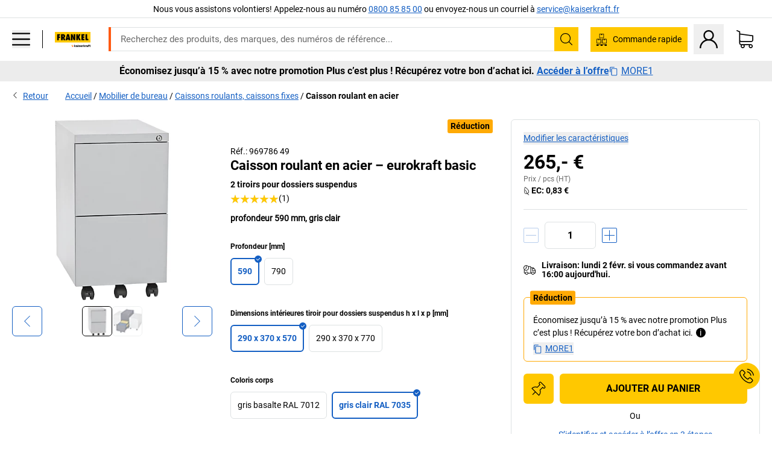

--- FILE ---
content_type: text/html; charset=utf-8
request_url: https://www.kaiserkraft.fr/conteneurs-de-bureau/caissons-de-bureau/caisson-roulant-en-acier/2-tiroirs-pour-dossiers-suspendus/p/M1018209/
body_size: 128392
content:
<!doctype html>
								<html lang="fr"><head><title>Caisson roulant en acier – eurokraft basic: 2 tiroirs pour dossiers suspendus | FRANKEL kaiserkraft</title><meta charSet="utf-8"/><meta http-equiv="x-ua-compatible" content="ie=edge,chrome=1"/><meta name="viewport" content="width=device-width,initial-scale=1,minimum-scale=1,shrink-to-fit=no"/><meta name="apple-mobile-web-app-capable" content="yes"/><meta name="msapplication-tap-highlight" content="no"/><meta name="apple-mobile-web-app-title" content="FRANKEL kaiserkraft"/><meta name="application-name" content="FRANKEL kaiserkraft"/><meta data-react-helmet="true" name="robots" content="index, follow"/><meta data-react-helmet="true" name="description" content="Dossiers suspendus: Caisson roulant en acier – eurokraft basic, profondeur 590 mm, gris clair, 2 tiroirs pour dossiers suspendus | 30 jours de droit de retour ✓ – succès garanti FRANKEL."/><meta data-react-helmet="true" name="twitter:card" content="summary_large_image"/><meta data-react-helmet="true" name="twitter:image" content="//images.kkeu.de/is/image/BEG/Bureaux/Mobilier_de_bureau/Caissons_roulants_caissons_fixes/Caisson_roulant_en_acier_pdplarge-mrd--000043100313_PRD_f_all.jpg"/><meta data-react-helmet="true" property="og:image" content="//images.kkeu.de/is/image/BEG/Bureaux/Mobilier_de_bureau/Caissons_roulants_caissons_fixes/Caisson_roulant_en_acier_pdplarge-mrd--000043100313_PRD_f_all.jpg"/><meta data-react-helmet="true" property="og:image" content="//images.kkeu.de/is/image/BEG/Bureaux/Mobilier_de_bureau/Caissons_roulants_caissons_fixes/Caisson_roulant_en_acier_pdplarge-mrd--00050200_kk_f_ret.jpg"/><meta data-react-helmet="true" property="og:title" content="Caisson roulant en acier – eurokraft basic: 2 tiroirs pour dossiers suspendus | FRANKEL kaiserkraft"/><meta data-react-helmet="true" name="twitter:title" content="Caisson roulant en acier – eurokraft basic: 2 tiroirs pour dossiers suspendus | FRANKEL kaiserkraft"/><meta data-react-helmet="true" property="og:description" content="Dossiers suspendus: Caisson roulant en acier – eurokraft basic, profondeur 590 mm, gris clair, 2 tiroirs pour dossiers suspendus | 30 jours de droit de retour ✓ – succès garanti FRANKEL."/><meta data-react-helmet="true" name="twitter:description" content="Dossiers suspendus: Caisson roulant en acier – eurokraft basic, profondeur 590 mm, gris clair, 2 tiroirs pour dossiers suspendus | 30 jours de droit de retour ✓ – succès garanti FRANKEL."/><meta data-react-helmet="true" property="og:url" content="http://kk-frontend.priv.ecom.kkeu.de/conteneurs-de-bureau/caissons-de-bureau/caisson-roulant-en-acier/2-tiroirs-pour-dossiers-suspendus/p/M1018209/"/><meta data-react-helmet="true" property="og:type" content="website"/><meta name="msapplication-config" content="https://media.prod.kkeu.de/dist/kk/browserconfig.xml"/><meta name="msapplication-TileColor" content="#ffffff"/><meta name="theme-color" content="#ffffff"/><link rel="apple-touch-icon" sizes="180x180" href="https://media.prod.kkeu.de/dist/kk/apple-touch-icon.png"/><link rel="icon" type="image/png" sizes="32x32" href="https://media.prod.kkeu.de/dist/kk/favicon-32x32.png"/><link rel="icon" type="image/png" sizes="16x16" href="https://media.prod.kkeu.de/dist/kk/favicon-16x16.png"/><link rel="manifest" href="https://media.prod.kkeu.de/dist/kk/manifest.json"/><link rel="mask-icon" href="https://media.prod.kkeu.de/dist/kk/safari-pinned-tab.svg" color="#ff5a12"/><link rel="preconnect" href="https://web.cmp.usercentrics.eu"/><link rel="dns-prefetch" href="https://web.cmp.usercentrics.eu"/><link rel="preconnect" href="https://media.prod.kkeu.de/dist"/><link rel="dns-prefetch" href="https://media.prod.kkeu.de/dist"/><link rel="preconnect" href="https://images.kkeu.de"/><link rel="dns-prefetch" href="https://images.kkeu.de"/><link data-react-helmet="true" rel="preload" href="https://images.kkeu.de/is/content/BEG/logo-www.frankel.fr-fr" as="image"/><link data-react-helmet="true" rel="preload" href="https://images.kkeu.de/is/content/BEG/logo-claim-www.frankel.fr-fr" as="image" media="(min-width: 1024px)"/><link data-react-helmet="true" rel="canonical" href="https://www.kaiserkraft.fr/conteneurs-de-bureau/caissons-de-bureau/caisson-roulant-en-acier/2-tiroirs-pour-dossiers-suspendus/p/M1018209/"/><link data-react-helmet="true" rel="alternate" href="https://www.kaiserkraft.cz/kontejnery-pro-psaci-stul/kontejnery-pro-psaci-stul/pojizdny-kontejner-ocel/2-zavesne-registratury/p/M1018209/" hrefLang="cs-CZ"/><link data-react-helmet="true" rel="alternate" href="https://www.kaiserkraft.ro/casetiere-de-birou/casetiere-de-birou/container-mobil-otel/2-registraturi-suspendate/p/M1018209/" hrefLang="ro-RO"/><link data-react-helmet="true" rel="alternate" href="https://www.kaiserkraft.pl/kontenery-biurkowe/kontenery-biurkowe/kontener-na-kolkach-stal/2-kartoteki-wiszace/p/M1018209/" hrefLang="pl-PL"/><link data-react-helmet="true" rel="alternate" href="https://www.kaiserkraft.de/schreibtischcontainer/schreibtischcontainer/rollcontainer-stahl/2-haengeregistraturen/p/M1018209/" hrefLang="de-DE"/><link data-react-helmet="true" rel="alternate" href="https://www.kaiserkraft.pt/blocos-de-gavetas-para-secretaria/blocos-de-gavetas-para-secretaria/bloco-de-gavetas-movel-aco/2-arquivos-suspensos/p/M1018209/" hrefLang="pt-PT"/><link data-react-helmet="true" rel="alternate" href="https://www.kaiserkraft.be/conteneurs-de-bureau/caissons-de-bureau/caisson-roulant-en-acier/2-tiroirs-pour-dossiers-suspendus/p/M1018209/?lang=fr_BE" hrefLang="fr-BE"/><link data-react-helmet="true" rel="alternate" href="https://www.kaiserkraft.be/bureautafel-ladeblokken/ladeblok-voor-bureautafels/verrijdbaar-ladeblok-staal/2-hangmappenladen/p/M1018209/" hrefLang="nl-BE"/><link data-react-helmet="true" rel="alternate" href="https://www.kaiserkraft.hu/kisszekrenyek-iroasztalhoz/kisszekrenyek-iroasztalhoz/goergos-kontener-acel/2-fueggomappatarto/p/M1018209/" hrefLang="hu-HU"/><link data-react-helmet="true" rel="alternate" href="https://www.kaiserkraft.hr/kontejneri-za-pisaci-stol/kontejneri-za-pisaci-stol/pokretni-ladicar-celik/2-elementa-za-vjesanje-registratora/p/M1018209/" hrefLang="hr-HR"/><link data-react-helmet="true" rel="alternate" href="https://www.kaiserkraft.fr/conteneurs-de-bureau/caissons-de-bureau/caisson-roulant-en-acier/2-tiroirs-pour-dossiers-suspendus/p/M1018209/" hrefLang="fr-FR"/><link data-react-helmet="true" rel="alternate" href="https://www.kaiserkraft.nl/bureautafel-ladeblokken/ladeblok-voor-bureautafels/verrijdbaar-ladeblok-staal/2-hangmappenladen/p/M1018209/" hrefLang="nl-NL"/><link data-react-helmet="true" rel="alternate" href="https://www.kaiserkraft.sk/kontajnery-pre-pisacie-stoly/kontajnery-pre-pisacie-stoly/pojazdny-kontajner-ocelovy/2-zavesne-registratury/p/M1018209/" hrefLang="sk-SK"/><link data-react-helmet="true" rel="alternate" href="https://www.kaiserkraft.si/predalniki-za-pisalne-mize/predalniki-za-pisalno-mizo/pomicni-predalnik-jeklo/2-obesalna-dela-za-mape/p/M1018209/" hrefLang="sl-SI"/><link data-react-helmet="true" rel="alternate" href="https://www.kaiserkraft.ie/desk-pedestals/desk-pedestals/mobile-pedestal-steel/2-suspension-file-drawers/p/M1018209/" hrefLang="en-IE"/><link data-react-helmet="true" rel="alternate" href="https://www.export.kaiserkraft.com/desk-pedestals/desk-pedestals/mobile-pedestal-steel/2-suspension-file-drawers/p/M1018209/" hrefLang="x-default"/><link data-react-helmet="true" rel="alternate" href="https://www.kaiserkraft.ch/schreibtischcontainer/schreibtischcontainer/rollcontainer-stahl/2-haengeregistraturen/p/M1018209/" hrefLang="de-CH"/><link data-react-helmet="true" rel="alternate" href="https://www.kaiserkraft.ch/cassettiere-per-scrivania/cassettiere-per-scrivania/cassettiera-con-rotelle-acciaio/2-cassetti-per-cartelle-sospese/p/M1018209/?lang=it_CH" hrefLang="it-CH"/><link data-react-helmet="true" rel="alternate" href="https://www.kaiserkraft.ch/conteneurs-de-bureau/caissons-de-bureau/caisson-roulant-en-acier/2-tiroirs-pour-dossiers-suspendus/p/M1018209/?lang=fr_CH" hrefLang="fr-CH"/><link data-react-helmet="true" rel="alternate" href="https://www.kaiserkraft.co.uk/desk-pedestals/desk-pedestals/mobile-pedestal-steel/2-suspension-file-drawers/p/M1018209/" hrefLang="en-GB"/><link data-react-helmet="true" rel="alternate" href="https://www.kaiserkraft.it/cassettiere-per-scrivania/cassettiere-per-scrivania/cassettiera-con-rotelle-acciaio/2-cassetti-per-cartelle-sospese/p/M1018209/" hrefLang="it-IT"/><link data-react-helmet="true" rel="alternate" href="https://www.kaiserkraft.es/bucks-de-escritorio/bucks-de-escritorio/buck-rodante-acero/2-archivadores-colgantes/p/M1018209/" hrefLang="es-ES"/><link data-react-helmet="true" rel="alternate" href="https://www.kaiserkraft.at/schreibtischcontainer/schreibtischcontainer/rollcontainer-stahl/2-haengeregistraturen/p/M1018209/" hrefLang="de-AT"/><link rel="stylesheet" href="https://media.prod.kkeu.de/dist/kk/srv-css-index.70f3beb8c40243486800.css"/><link data-chunk="pdp" rel="stylesheet" href="https://media.prod.kkeu.de/dist/kk/srv-9391.21da3987c98f1a6ecc41.css"/><link data-chunk="pdp" rel="stylesheet" href="https://media.prod.kkeu.de/dist/kk/srv-pdp.f40325f498b17c8acf3a.css"/><style>@font-face{font-family:"Roboto Regular";font-display:swap;src:url("https://media.prod.kkeu.de/dist/kk/fonts/roboto-v20-latin-regular.woff2") format("woff2"),url("https://media.prod.kkeu.de/dist/kk/fonts/roboto-v20-latin-regular.woff") format("woff");}@font-face{font-family:"Roboto Bold";font-display:swap;src:url("https://media.prod.kkeu.de/dist/kk/fonts/roboto-v20-latin-700.woff2") format("woff2"),url("https://media.prod.kkeu.de/dist/kk/fonts/roboto-v20-latin-700.woff") format("woff");}@font-face{font-family:"Roboto Condensed Bold";font-display:swap;src:url("https://media.prod.kkeu.de/dist/kk/fonts/RobotoCondensed-Bold.woff2") format("woff2");}</style><script id="usercentrics-cmp" data-settings-id="UqR6jos3_" src="https://web.cmp.usercentrics.eu/ui/loader.js" async=""></script><script type="text/javascript">
			// create dataLayer
			window.dataLayer = window.dataLayer || [];
			function gtag() {
					dataLayer.push(arguments);
			}

			// set „denied" as default for both ad and analytics storage, as well as ad_user_data and ad_personalization,
			gtag("consent", "default", {
					ad_user_data: "denied",
					ad_personalization: "denied",
					ad_storage: "denied",
					analytics_storage: "denied",
					wait_for_update: 2000 // milliseconds to wait for update
			});

			// Enable ads data redaction by default [optional]
			gtag("set", "ads_data_redaction", true);
		</script><script>dataLayer.push({"general":{"country":"fr","currency":"EUR","customerId":undefined,"customerType":"B2B","customerClassification":"external","language":"fr","isLoggedIn":false,"sge":"KK","webcode":"0WEB","pagePath":"\u002FPDP\u002FM1018209\u002F","originalLocation":"https:\u002F\u002Fwww.kaiserkraft.fr\u002Fconteneurs-de-bureau\u002Fcaissons-de-bureau\u002Fcaisson-roulant-en-acier\u002F2-tiroirs-pour-dossiers-suspendus\u002Fp\u002FM1018209\u002F","pageType":"Product Detail","sfmcId":undefined,"rfMigrated":false,"vsId":"2026-01-21.34cc570f:edf15bcb","subscriberKey":undefined,"eProc":undefined,"FeatureTogglesEnabled":"FN,JF,SALESFORCE_ABANDONED_CART_UPDATES,JE,PDT_IMPORT_ASSETS_VIA_KAFKA,AA,ID,DZ,AC,AD,AE,FW,AF,AG,HS,HU,GA,AH,FO,HK,FI,JH,AJ,CMS_HEROTEASER_AB_TEST,GC,GD,BO,DQ,EH,AP,EI,IW,AQ,FJ,GE,GF,AR,IR,HC,EC,AT,IG,ED,GG,FA,AW,CE,JR,CI,JM,AX,IY,GH,JK,BB,GI,IQ,BD,GJ,DX,BG,PDT_IMPORT_ATTRIBUTES_VIA_KAFKA,DO,DT,GK,ER,DS,DF,GM,GN,BK,GO,BL,DY,GQ,GR,USE_DEBITOR_FOR_ORDER_APPROVAL_PROCESS,BM,PDT_IMPORT_UNITS_VIA_KAFKA,BN,EA,GS,EY,BP,BR,GU,GV,GW,FU,CP,GX,GY,HY,GZ,HL,BV","FeatureTogglesDisabled":"HB,FD,CW,JI,IT,FM,EX,FG,IN,IH,FZ,AK,EM,EB,AL,EZ,HZ,FP,FB,JJ,EXPORT_DATA_TO_ALGOLIA,EP,CN,HD,IZ,JN,IO,CU,BA,HE,ES,BC,EL,FX,HF,HG,BH,BI,DU,HH,CD,JU,GP,CG,CY,DA,IL,FY,DM,CA,FW,DD,BQ,BT,IF,CR,EN,BZ,BY,BW,CS,IK,DI,JX,JL,HM,FF,FH,EE,JQ,SALESFORCE_CUSTOMER_DATA_SEGMENTATION,DR,INVITATION_REGISTRATION_ENABLED,PRODUCT_SERVICE_NEW_ARTICLE_SCHEMA_GDM,JW,ENKELFAEHIG_VARIANT_SCORE_BE,HP,IV,JV,HT,JD,JO,PDT_IMPORT_CLASSIFICATIONS_VIA_KAFKA,CH,CF,CJ,EU,DH,CT,CB,DJ,JG,HV,JC,HW,HX,CC,RECENTLY_VIEW_FE,IMPORT_ARTICLE_IN_BATCH,FL,EW,JT,IA,IX,JS,ET,IS,CX,IC,CO,EF,IMPORT_EXPORT_PRICES_IN_BATCH,IJ,DB","experimentId":"test_Moving_Search_Bar","experimentVariant":"B"},"search":{"term":undefined,"count":undefined,"method":undefined,"suggest":undefined,"case":undefined},"event":"initial-meta"});</script><script type="text/plain" data-usercentrics="Google Tag Manager">(function(w,d,s,l,i){w[l]=w[l]||[];w[l].push({'gtm.start':
				new Date().getTime(),event:'gtm.js'});var f=d.getElementsByTagName(s)[0],
				j=d.createElement(s),dl=l!='dataLayer'?'&l='+l:'';j.async=true;
				j.src='https://www.googletagmanager.com/gtm.js?id='+i+dl+"";
				f.parentNode.insertBefore(j,f);
				})(window,document,'script','dataLayer','GTM-PXHWJM2');</script><script data-react-helmet="true">window.hj=window.hj||function(){(hj.q=hj.q||[]).push(arguments);}</script><script data-react-helmet="true" type="application/ld+json">[{"@context":"https://schema.org","@type":"BreadcrumbList","itemListElement":[{"@type":"ListItem","position":1,"item":{"@id":"https://www.kaiserkraft.fr","name":"Accueil"}},{"@type":"ListItem","position":2,"item":{"@id":"https://www.kaiserkraft.fr/mobilier-de-bureau/c/62861-KK/","name":"Mobilier de bureau"}},{"@type":"ListItem","position":3,"item":{"@id":"https://www.kaiserkraft.fr/mobilier-de-bureau/caissons-roulants-caissons-fixes/c/63901-KK/","name":"Caissons roulants, caissons fixes"}},{"@type":"ListItem","position":4,"item":{"@id":"https://www.kaiserkraft.fr/conteneurs-de-bureau/caissons-de-bureau/caisson-roulant-en-acier/2-tiroirs-pour-dossiers-suspendus/p/M1018209/","name":"Caisson roulant en acier"}}]},{"@context":"https://schema.org","@type":"Product","name":"Caisson roulant en acier – eurokraft basic 2 tiroirs pour dossiers suspendus","image":["//images.kkeu.de/is/image/BEG/Bureaux/Mobilier_de_bureau/Caissons_roulants_caissons_fixes/Caisson_roulant_en_acier_pdplarge-mrd--000043100313_PRD_f_all.jpg","//images.kkeu.de/is/image/BEG/Bureaux/Mobilier_de_bureau/Caissons_roulants_caissons_fixes/Caisson_roulant_en_acier_pdplarge-mrd--00050200_kk_f_ret.jpg"],"category":["Dossiers suspendus","Caissons roulants, caissons fixes"],"description":"Tiroirs avec butée de fin de course et verrouillage central, clés différentes par serrure.<br/><br/>Avec roulette médiane supplémentaire.<br/>Tiroirs pour dossiers suspendus coulissant à 100% de leur profondeur.","sku":"M1018209","mpn":"M1018209","brand":{"@type":"Thing","name":"FRANKEL kaiserkraft"},"aggregateRating":{"@type":"AggregateRating","bestRating":"5","ratingCount":"1","ratingValue":"5"},"offers":{"@type":"Offer","priceCurrency":"EUR","price":"265","itemCondition":"https://schema.org/NewCondition","availability":"https://schema.org/InStock","url":"https://www.kaiserkraft.fr/conteneurs-de-bureau/caissons-de-bureau/caisson-roulant-en-acier/2-tiroirs-pour-dossiers-suspendus/p/M1018209/"}}]</script></head><body class="kk"><noscript><iframe src="https://www.googletagmanager.com/ns.html?id=GTM-PXHWJM2"
		height="0" width="0" style="display:none;visibility:hidden"></iframe></noscript><div id="root"><div data-hydration-id="MainMenu"><div aria-hidden="true" data-test-id="backdrop" class="fixed bg-black invisible _3Pq1tmyn9E8ApqRdbi-f-k"><div class="hidden s:block lg:hidden _2T6QzL8Rk4jZ3dnar2tUgq"><svg xmlns="http://www.w3.org/2000/svg" viewBox="0 0 64 64" class="icon absolute"><path d="M4.59 59.41a2 2 0 0 0 2.83 0L32 34.83l24.59 24.58a2 2 0 0 0 2.83-2.83L34.83 32 59.41 7.41a2 2 0 0 0-2.83-2.83L32 29.17 7.41 4.59a2 2 0 0 0-2.82 2.82L29.17 32 4.59 56.59a2 2 0 0 0 0 2.82z"></path></svg></div></div><div data-test-id="main-menu-id" class="_3Dl1E4quL93Sgfou1thnLe"><div data-test-id="navigation-header" class="_1S5ddB3buW8VYevhmfdrP"><button data-test-id="navigation-header-back-btn"><svg xmlns="http://www.w3.org/2000/svg" viewBox="0 0 477.175 477.175" style="enable-background:new 0 0 477.175 477.175" xml:space="preserve"><path d="m145.188 238.575 215.5-215.5c5.3-5.3 5.3-13.8 0-19.1s-13.8-5.3-19.1 0l-225.1 225.1c-5.3 5.3-5.3 13.8 0 19.1l225.1 225c2.6 2.6 6.1 4 9.5 4s6.9-1.3 9.5-4c5.3-5.3 5.3-13.8 0-19.1l-215.4-215.5z"></path></svg></button><span></span><button data-test-id="navigation-header-close-btn"><svg xmlns="http://www.w3.org/2000/svg" viewBox="0 0 64 64"><path d="M4.59 59.41a2 2 0 0 0 2.83 0L32 34.83l24.59 24.58a2 2 0 0 0 2.83-2.83L34.83 32 59.41 7.41a2 2 0 0 0-2.83-2.83L32 29.17 7.41 4.59a2 2 0 0 0-2.82 2.82L29.17 32 4.59 56.59a2 2 0 0 0 0 2.82z"></path></svg></button></div><div class="flex items-center relative justify-between p-3 min-h-[80px] md:min-h-[100px]"><div class="inline-block" data-test-id="main-menu-button-id"><a href="https://www.kaiserkraft.fr" rel="noreferrer" data-test-id="main-menu-logo-link-id" data-test-to="https://www.kaiserkraft.fr" class="flex items-center relative _16Ak9eI853xmIhdZsLo0IP   "><div class="_1KYWN1PFEIkkVJLnMHvAD1"><div data-test-id="default-logo" class="qI9fRXvHm8ZB1La_52-xE _2r2oaq34D77cyx8FCNYORe"><img alt="Logo kaiserkraft" src="https://images.kkeu.de/is/content/BEG/logo-www.frankel.fr-fr" class="_2mH70ilIH4Odp0Ye5evM2q" loading="lazy"/><img alt="Logo kaiserkraft - succès garanti." src="https://images.kkeu.de/is/content/BEG/logo-claim-www.frankel.fr-fr" class="_3whJngDhywMmdavuExTbKW" loading="lazy"/></div></div></a></div><button aria-label="close"><svg xmlns="http://www.w3.org/2000/svg" viewBox="0 0 64 64" class="w-3 h-3"><path d="M4.59 59.41a2 2 0 0 0 2.83 0L32 34.83l24.59 24.58a2 2 0 0 0 2.83-2.83L34.83 32 59.41 7.41a2 2 0 0 0-2.83-2.83L32 29.17 7.41 4.59a2 2 0 0 0-2.82 2.82L29.17 32 4.59 56.59a2 2 0 0 0 0 2.82z"></path></svg></button></div><div class="_1JVFGHP0Jv9e7Bw54kNuX7"><nav role="navigation"><ul class="_3b1PremiufezVdjV7uRhqR" data-test-id="top-categories-id"><li class="h-6 _3C18u51qNtHYST5eFerKey " data-test-id="top-categories-category-id"><button class="flex items-center relative py-0 px-3 w-full h-full text-left"><i class="_1TAyCbMN1saLLoKvff_ZXJ"><div class="scene7-icon" data-test-id="scene-7-icon"><span class="isvg "></span></div></i><span class="J645zMlEsfbRxEfTa2oVo">Bureaux</span><i class="_3prkcjR_Lx9SXambLEmYip"><svg xmlns="http://www.w3.org/2000/svg" viewBox="0 0 477.175 477.175" style="enable-background:new 0 0 477.175 477.175" xml:space="preserve"><path d="m360.731 229.075-225.1-225.1c-5.3-5.3-13.8-5.3-19.1 0s-5.3 13.8 0 19.1l215.5 215.5-215.5 215.5c-5.3 5.3-5.3 13.8 0 19.1 2.6 2.6 6.1 4 9.5 4 3.4 0 6.9-1.3 9.5-4l225.1-225.1c5.3-5.2 5.3-13.8.1-19z"></path></svg></i><div class="bg-white _242xmHloUGbjIftikQtBh_" data-test-id="categories-id"><div class="flex items-center relative justify-between p-3 min-h-[80px] md:min-h-[100px] mt-[50px] md:mt-0 max-md:min-h-0 max-md:p-0"><div class="max-w-full" data-test-id="view-all-category-id"><div class="hidden md:block font-bold capitalize leading-normal mb-1 text-lg overflow-hidden text-ellipsis mb-3">Bureaux</div></div></div><ul class="overflow-y-scroll h-full"><li data-test-id="category-id" class="border-t last:border-b border-solid border-kk-grey-200"><a href="/mobilier-de-bureau/c/62861-KK/" rel="noreferrer" data-test-id="internal-link" data-test-to="/mobilier-de-bureau/c/62861-KK/" class="flex items-center justify-between px-3 text-lg h-6 hover:bg-kk-blue-100 focus-visible:bg-kk-blue-100 focus-visible:outline-0 text-black no-underline   "><span class="overflow-hidden text-ellipsis mr-2">Mobilier de bureau</span><svg xmlns="http://www.w3.org/2000/svg" viewBox="0 0 477.175 477.175" style="enable-background:new 0 0 477.175 477.175" xml:space="preserve" class="icon text-base"><path d="m360.731 229.075-225.1-225.1c-5.3-5.3-13.8-5.3-19.1 0s-5.3 13.8 0 19.1l215.5 215.5-215.5 215.5c-5.3 5.3-5.3 13.8 0 19.1 2.6 2.6 6.1 4 9.5 4 3.4 0 6.9-1.3 9.5-4l225.1-225.1c5.3-5.2 5.3-13.8.1-19z"></path></svg></a><div class="bg-white _3Y2IHryH1JccHvivtOWQBN" data-test-id="sub-categories-id"><div class="flex items-center relative justify-between p-3 min-h-[80px] md:min-h-[100px] md:mt-0 max-md:py-2 max-md:min-h-[50px] mt-[50px]" data-test-id="category-overview-link"><div class="max-w-full" data-test-id="view-all-category-id"><div class="hidden md:block font-bold capitalize leading-normal mb-1 text-lg overflow-hidden text-ellipsis">Mobilier de bureau</div><a href="/mobilier-de-bureau/c/62861-KK/" rel="noreferrer" data-test-id="internal-link" data-test-to="/mobilier-de-bureau/c/62861-KK/" class="text-[16px] sm:text-base _3IoTGyPDlUo0oMRGlzerr0  ">Tout afficher</a></div></div><ul><li data-test-id="subcategory-id" class="border-t last:border-b border-solid border-transparent"><a href="/mobilier-de-bureau/chaises-de-bureau/c/74045-KK/" rel="noreferrer" data-test-id="internal-link" data-test-to="/mobilier-de-bureau/chaises-de-bureau/c/74045-KK/" class="flex items-center px-3 text-lg h-6 hover:bg-kk-blue-100 focus-visible:bg-kk-blue-100 focus-visible:outline-0   "><span class="_89mRphD1AZR6dVechY45-"></span><span class="overflow-hidden text-ellipsis mr-2">Chaises de bureau</span></a></li><li data-test-id="subcategory-id" class="border-t last:border-b border-solid border-transparent"><a href="/mobilier-de-bureau/bureaux-assis-debout-electriques/c/1082501-KK/" rel="noreferrer" data-test-id="internal-link" data-test-to="/mobilier-de-bureau/bureaux-assis-debout-electriques/c/1082501-KK/" class="flex items-center px-3 text-lg h-6 hover:bg-kk-blue-100 focus-visible:bg-kk-blue-100 focus-visible:outline-0   "><span class="_89mRphD1AZR6dVechY45-"></span><span class="overflow-hidden text-ellipsis mr-2">Bureaux assis-debout électriques</span></a></li><li data-test-id="subcategory-id" class="border-t last:border-b border-solid border-transparent"><a href="/mobilier-de-bureau/armoires-de-bureau/c/74043_1-KK/" rel="noreferrer" data-test-id="internal-link" data-test-to="/mobilier-de-bureau/armoires-de-bureau/c/74043_1-KK/" class="flex items-center px-3 text-lg h-6 hover:bg-kk-blue-100 focus-visible:bg-kk-blue-100 focus-visible:outline-0   "><span class="_89mRphD1AZR6dVechY45-"></span><span class="overflow-hidden text-ellipsis mr-2">Armoires de bureau</span></a></li><li data-test-id="subcategory-id" class="border-t last:border-b border-solid border-transparent"><a href="/mobilier-de-bureau/chaises-empilables-chaises-de-reunion/c/62774_2-KK/" rel="noreferrer" data-test-id="internal-link" data-test-to="/mobilier-de-bureau/chaises-empilables-chaises-de-reunion/c/62774_2-KK/" class="flex items-center px-3 text-lg h-6 hover:bg-kk-blue-100 focus-visible:bg-kk-blue-100 focus-visible:outline-0   "><span class="_89mRphD1AZR6dVechY45-"></span><span class="overflow-hidden text-ellipsis mr-2">Chaises empilables, chaises de réunion</span></a></li><li data-test-id="subcategory-id" class="border-t last:border-b border-solid border-transparent"><a href="/mobilier-de-bureau/tables-de-conference/c/63685-KK/" rel="noreferrer" data-test-id="internal-link" data-test-to="/mobilier-de-bureau/tables-de-conference/c/63685-KK/" class="flex items-center px-3 text-lg h-6 hover:bg-kk-blue-100 focus-visible:bg-kk-blue-100 focus-visible:outline-0   "><span class="_89mRphD1AZR6dVechY45-"></span><span class="overflow-hidden text-ellipsis mr-2">Tables de conférence</span></a></li><li data-test-id="subcategory-id" class="border-t last:border-b border-solid border-transparent"><a href="/mobilier-de-bureau/cloisons-de-bureau/c/63906-KK/" rel="noreferrer" data-test-id="internal-link" data-test-to="/mobilier-de-bureau/cloisons-de-bureau/c/63906-KK/" class="flex items-center px-3 text-lg h-6 hover:bg-kk-blue-100 focus-visible:bg-kk-blue-100 focus-visible:outline-0   "><span class="_89mRphD1AZR6dVechY45-"></span><span class="overflow-hidden text-ellipsis mr-2">Cloisons de bureau</span></a></li><li data-test-id="subcategory-id" class="border-t last:border-b border-solid border-transparent"><a href="/mobilier-de-bureau/tabourets-de-bureau/c/16073402-KK/" rel="noreferrer" data-test-id="internal-link" data-test-to="/mobilier-de-bureau/tabourets-de-bureau/c/16073402-KK/" class="flex items-center px-3 text-lg h-6 hover:bg-kk-blue-100 focus-visible:bg-kk-blue-100 focus-visible:outline-0   "><span class="_89mRphD1AZR6dVechY45-"></span><span class="overflow-hidden text-ellipsis mr-2">Tabourets de bureau</span></a></li><li data-test-id="subcategory-id" class="border-t last:border-b border-solid border-transparent"><a href="/mobilier-de-bureau/rayonnages-pour-archives/c/62869_1-KK/" rel="noreferrer" data-test-id="internal-link" data-test-to="/mobilier-de-bureau/rayonnages-pour-archives/c/62869_1-KK/" class="flex items-center px-3 text-lg h-6 hover:bg-kk-blue-100 focus-visible:bg-kk-blue-100 focus-visible:outline-0   "><span class="_89mRphD1AZR6dVechY45-"></span><span class="overflow-hidden text-ellipsis mr-2">Rayonnages pour archives</span></a></li><li data-test-id="subcategory-id" class="border-t last:border-b border-solid border-transparent"><a href="/mobilier-de-bureau/armoires-et-classeurs-a-dossiers-suspendus/c/74099_1-KK/" rel="noreferrer" data-test-id="internal-link" data-test-to="/mobilier-de-bureau/armoires-et-classeurs-a-dossiers-suspendus/c/74099_1-KK/" class="flex items-center px-3 text-lg h-6 hover:bg-kk-blue-100 focus-visible:bg-kk-blue-100 focus-visible:outline-0   "><span class="_89mRphD1AZR6dVechY45-"></span><span class="overflow-hidden text-ellipsis mr-2">Armoires et classeurs à dossiers suspendus</span></a></li><li data-test-id="subcategory-id" class="border-t last:border-b border-solid border-transparent"><a href="/mobilier-de-bureau/armoires-a-cles/c/1107932-KK/" rel="noreferrer" data-test-id="internal-link" data-test-to="/mobilier-de-bureau/armoires-a-cles/c/1107932-KK/" class="flex items-center px-3 text-lg h-6 hover:bg-kk-blue-100 focus-visible:bg-kk-blue-100 focus-visible:outline-0   "><span class="_89mRphD1AZR6dVechY45-"></span><span class="overflow-hidden text-ellipsis mr-2">Armoires à clés</span></a></li><li data-test-id="subcategory-id" class="border-t last:border-b border-solid border-transparent"><a href="/mobilier-de-bureau/caissons-roulants-caissons-fixes/c/63901-KK/" rel="noreferrer" data-test-id="internal-link" data-test-to="/mobilier-de-bureau/caissons-roulants-caissons-fixes/c/63901-KK/" class="flex items-center px-3 text-lg h-6 hover:bg-kk-blue-100 focus-visible:bg-kk-blue-100 focus-visible:outline-0   "><span class="_89mRphD1AZR6dVechY45-"></span><span class="overflow-hidden text-ellipsis mr-2">Caissons roulants, caissons fixes</span></a></li><li data-test-id="subcategory-id" class="border-t last:border-b border-solid border-transparent"><a href="/mobilier-de-bureau/bureaux-d-entreprises/c/63686_2-KK/" rel="noreferrer" data-test-id="internal-link" data-test-to="/mobilier-de-bureau/bureaux-d-entreprises/c/63686_2-KK/" class="flex items-center px-3 text-lg h-6 hover:bg-kk-blue-100 focus-visible:bg-kk-blue-100 focus-visible:outline-0   "><span class="_89mRphD1AZR6dVechY45-"></span><span class="overflow-hidden text-ellipsis mr-2">Bureaux d&#x27;entreprises</span></a></li><li data-test-id="subcategory-id" class="border-t last:border-b border-solid border-transparent"><a href="/mobilier-de-bureau/armoires-a-vitrine/c/1106835_1-KK/" rel="noreferrer" data-test-id="internal-link" data-test-to="/mobilier-de-bureau/armoires-a-vitrine/c/1106835_1-KK/" class="flex items-center px-3 text-lg h-6 hover:bg-kk-blue-100 focus-visible:bg-kk-blue-100 focus-visible:outline-0   "><span class="_89mRphD1AZR6dVechY45-"></span><span class="overflow-hidden text-ellipsis mr-2">Armoires à vitrine</span></a></li><li data-test-id="subcategory-id" class="border-t last:border-b border-solid border-transparent"><a href="/mobilier-de-bureau/tables-de-cafeteria-et-mange-debout/c/1029797-KK/" rel="noreferrer" data-test-id="internal-link" data-test-to="/mobilier-de-bureau/tables-de-cafeteria-et-mange-debout/c/1029797-KK/" class="flex items-center px-3 text-lg h-6 hover:bg-kk-blue-100 focus-visible:bg-kk-blue-100 focus-visible:outline-0   "><span class="_89mRphD1AZR6dVechY45-"></span><span class="overflow-hidden text-ellipsis mr-2">Tables de cafétéria et mange-debout</span></a></li><li data-test-id="subcategory-id" class="border-t last:border-b border-solid border-transparent"><a href="/mobilier-de-bureau/tabourets-de-bar-et-chaises-de-bar/c/62772-KK/" rel="noreferrer" data-test-id="internal-link" data-test-to="/mobilier-de-bureau/tabourets-de-bar-et-chaises-de-bar/c/62772-KK/" class="flex items-center px-3 text-lg h-6 hover:bg-kk-blue-100 focus-visible:bg-kk-blue-100 focus-visible:outline-0   "><span class="_89mRphD1AZR6dVechY45-"></span><span class="overflow-hidden text-ellipsis mr-2">Tabourets de bar et chaises de bar</span></a></li><li data-test-id="subcategory-id" class="border-t last:border-b border-solid border-transparent"><a href="/mobilier-de-bureau/mobilier-de-reception/c/10815028-KK/" rel="noreferrer" data-test-id="internal-link" data-test-to="/mobilier-de-bureau/mobilier-de-reception/c/10815028-KK/" class="flex items-center px-3 text-lg h-6 hover:bg-kk-blue-100 focus-visible:bg-kk-blue-100 focus-visible:outline-0   "><span class="_89mRphD1AZR6dVechY45-"></span><span class="overflow-hidden text-ellipsis mr-2">Mobilier de réception</span></a></li><li data-test-id="subcategory-id" class="border-t last:border-b border-solid border-transparent"><a href="/mobilier-de-bureau/armoires-basses/c/17060987-KK/" rel="noreferrer" data-test-id="internal-link" data-test-to="/mobilier-de-bureau/armoires-basses/c/17060987-KK/" class="flex items-center px-3 text-lg h-6 hover:bg-kk-blue-100 focus-visible:bg-kk-blue-100 focus-visible:outline-0   "><span class="_89mRphD1AZR6dVechY45-"></span><span class="overflow-hidden text-ellipsis mr-2">Armoires basses</span></a></li><li data-test-id="subcategory-id" class="border-t last:border-b border-solid border-transparent"><a href="/mobilier-de-bureau/rayonnages-de-bureau/c/62870_2-KK/" rel="noreferrer" data-test-id="internal-link" data-test-to="/mobilier-de-bureau/rayonnages-de-bureau/c/62870_2-KK/" class="flex items-center px-3 text-lg h-6 hover:bg-kk-blue-100 focus-visible:bg-kk-blue-100 focus-visible:outline-0   "><span class="_89mRphD1AZR6dVechY45-"></span><span class="overflow-hidden text-ellipsis mr-2">Rayonnages de bureau</span></a></li><li data-test-id="subcategory-id" class="border-t last:border-b border-solid border-transparent"><a href="/mobilier-de-bureau/bureaux-complets/c/63911-KK/" rel="noreferrer" data-test-id="internal-link" data-test-to="/mobilier-de-bureau/bureaux-complets/c/63911-KK/" class="flex items-center px-3 text-lg h-6 hover:bg-kk-blue-100 focus-visible:bg-kk-blue-100 focus-visible:outline-0   "><span class="_89mRphD1AZR6dVechY45-"></span><span class="overflow-hidden text-ellipsis mr-2">Bureaux complets</span></a></li></ul></div></li><li data-test-id="category-id" class="border-t last:border-b border-solid border-kk-grey-200"><a href="/equipement-de-bureau/c/62844-KK/" rel="noreferrer" data-test-id="internal-link" data-test-to="/equipement-de-bureau/c/62844-KK/" class="flex items-center justify-between px-3 text-lg h-6 hover:bg-kk-blue-100 focus-visible:bg-kk-blue-100 focus-visible:outline-0 text-black no-underline   "><span class="overflow-hidden text-ellipsis mr-2">Équipement de bureau</span><svg xmlns="http://www.w3.org/2000/svg" viewBox="0 0 477.175 477.175" style="enable-background:new 0 0 477.175 477.175" xml:space="preserve" class="icon text-base"><path d="m360.731 229.075-225.1-225.1c-5.3-5.3-13.8-5.3-19.1 0s-5.3 13.8 0 19.1l215.5 215.5-215.5 215.5c-5.3 5.3-5.3 13.8 0 19.1 2.6 2.6 6.1 4 9.5 4 3.4 0 6.9-1.3 9.5-4l225.1-225.1c5.3-5.2 5.3-13.8.1-19z"></path></svg></a><div class="bg-white _3Y2IHryH1JccHvivtOWQBN" data-test-id="sub-categories-id"><div class="flex items-center relative justify-between p-3 min-h-[80px] md:min-h-[100px] md:mt-0 max-md:py-2 max-md:min-h-[50px] mt-[50px]" data-test-id="category-overview-link"><div class="max-w-full" data-test-id="view-all-category-id"><div class="hidden md:block font-bold capitalize leading-normal mb-1 text-lg overflow-hidden text-ellipsis">Équipement de bureau</div><a href="/equipement-de-bureau/c/62844-KK/" rel="noreferrer" data-test-id="internal-link" data-test-to="/equipement-de-bureau/c/62844-KK/" class="text-[16px] sm:text-base _3IoTGyPDlUo0oMRGlzerr0  ">Tout afficher</a></div></div><ul><li data-test-id="subcategory-id" class="border-t last:border-b border-solid border-transparent"><a href="/equipement-de-bureau/accessoires-de-bureau/c/72988-KK/" rel="noreferrer" data-test-id="internal-link" data-test-to="/equipement-de-bureau/accessoires-de-bureau/c/72988-KK/" class="flex items-center px-3 text-lg h-6 hover:bg-kk-blue-100 focus-visible:bg-kk-blue-100 focus-visible:outline-0   "><span class="_89mRphD1AZR6dVechY45-"></span><span class="overflow-hidden text-ellipsis mr-2">Accessoires de bureau</span></a></li><li data-test-id="subcategory-id" class="border-t last:border-b border-solid border-transparent"><a href="/equipement-de-bureau/porte-affiches/c/74097-KK/" rel="noreferrer" data-test-id="internal-link" data-test-to="/equipement-de-bureau/porte-affiches/c/74097-KK/" class="flex items-center px-3 text-lg h-6 hover:bg-kk-blue-100 focus-visible:bg-kk-blue-100 focus-visible:outline-0   "><span class="_89mRphD1AZR6dVechY45-"></span><span class="overflow-hidden text-ellipsis mr-2">Porte-affiches</span></a></li><li data-test-id="subcategory-id" class="border-t last:border-b border-solid border-transparent"><a href="/equipement-de-bureau/porte-manteaux/c/63898_1-KK/" rel="noreferrer" data-test-id="internal-link" data-test-to="/equipement-de-bureau/porte-manteaux/c/63898_1-KK/" class="flex items-center px-3 text-lg h-6 hover:bg-kk-blue-100 focus-visible:bg-kk-blue-100 focus-visible:outline-0   "><span class="_89mRphD1AZR6dVechY45-"></span><span class="overflow-hidden text-ellipsis mr-2">Porte-manteaux</span></a></li><li data-test-id="subcategory-id" class="border-t last:border-b border-solid border-transparent"><a href="/equipement-de-bureau/plaques-de-porte-panneaux-d-information/c/63894-KK/" rel="noreferrer" data-test-id="internal-link" data-test-to="/equipement-de-bureau/plaques-de-porte-panneaux-d-information/c/63894-KK/" class="flex items-center px-3 text-lg h-6 hover:bg-kk-blue-100 focus-visible:bg-kk-blue-100 focus-visible:outline-0   "><span class="_89mRphD1AZR6dVechY45-"></span><span class="overflow-hidden text-ellipsis mr-2">Plaques de porte, panneaux d&#x27;information</span></a></li><li data-test-id="subcategory-id" class="border-t last:border-b border-solid border-transparent"><a href="/equipement-de-bureau/systemes-de-classement/c/63893-KK/" rel="noreferrer" data-test-id="internal-link" data-test-to="/equipement-de-bureau/systemes-de-classement/c/63893-KK/" class="flex items-center px-3 text-lg h-6 hover:bg-kk-blue-100 focus-visible:bg-kk-blue-100 focus-visible:outline-0   "><span class="_89mRphD1AZR6dVechY45-"></span><span class="overflow-hidden text-ellipsis mr-2">Systèmes de classement</span></a></li><li data-test-id="subcategory-id" class="border-t last:border-b border-solid border-transparent"><a href="/equipement-de-bureau/marchepieds-roulants/c/63902-KK/" rel="noreferrer" data-test-id="internal-link" data-test-to="/equipement-de-bureau/marchepieds-roulants/c/63902-KK/" class="flex items-center px-3 text-lg h-6 hover:bg-kk-blue-100 focus-visible:bg-kk-blue-100 focus-visible:outline-0   "><span class="_89mRphD1AZR6dVechY45-"></span><span class="overflow-hidden text-ellipsis mr-2">Marchepieds roulants</span></a></li><li data-test-id="subcategory-id" class="border-t last:border-b border-solid border-transparent"><a href="/equipement-de-bureau/lampes-de-bureau/c/64017_2-KK/" rel="noreferrer" data-test-id="internal-link" data-test-to="/equipement-de-bureau/lampes-de-bureau/c/64017_2-KK/" class="flex items-center px-3 text-lg h-6 hover:bg-kk-blue-100 focus-visible:bg-kk-blue-100 focus-visible:outline-0   "><span class="_89mRphD1AZR6dVechY45-"></span><span class="overflow-hidden text-ellipsis mr-2">Lampes de bureau</span></a></li><li data-test-id="subcategory-id" class="border-t last:border-b border-solid border-transparent"><a href="/equipement-de-bureau/horloges-murales/c/63907_1-KK/" rel="noreferrer" data-test-id="internal-link" data-test-to="/equipement-de-bureau/horloges-murales/c/63907_1-KK/" class="flex items-center px-3 text-lg h-6 hover:bg-kk-blue-100 focus-visible:bg-kk-blue-100 focus-visible:outline-0   "><span class="_89mRphD1AZR6dVechY45-"></span><span class="overflow-hidden text-ellipsis mr-2">Horloges murales</span></a></li><li data-test-id="subcategory-id" class="border-t last:border-b border-solid border-transparent"><a href="/equipement-de-bureau/tapis-de-protection-de-sol/c/63895-KK/" rel="noreferrer" data-test-id="internal-link" data-test-to="/equipement-de-bureau/tapis-de-protection-de-sol/c/63895-KK/" class="flex items-center px-3 text-lg h-6 hover:bg-kk-blue-100 focus-visible:bg-kk-blue-100 focus-visible:outline-0   "><span class="_89mRphD1AZR6dVechY45-"></span><span class="overflow-hidden text-ellipsis mr-2">Tapis de protection de sol</span></a></li><li data-test-id="subcategory-id" class="border-t last:border-b border-solid border-transparent"><a href="/equipement-de-bureau/destructeurs-de-documents/c/1029767-KK/" rel="noreferrer" data-test-id="internal-link" data-test-to="/equipement-de-bureau/destructeurs-de-documents/c/1029767-KK/" class="flex items-center px-3 text-lg h-6 hover:bg-kk-blue-100 focus-visible:bg-kk-blue-100 focus-visible:outline-0   "><span class="_89mRphD1AZR6dVechY45-"></span><span class="overflow-hidden text-ellipsis mr-2">Destructeurs de documents</span></a></li><li data-test-id="subcategory-id" class="border-t last:border-b border-solid border-transparent"><a href="/equipement-de-bureau/rehausses-ecritoires/c/63903-KK/" rel="noreferrer" data-test-id="internal-link" data-test-to="/equipement-de-bureau/rehausses-ecritoires/c/63903-KK/" class="flex items-center px-3 text-lg h-6 hover:bg-kk-blue-100 focus-visible:bg-kk-blue-100 focus-visible:outline-0   "><span class="_89mRphD1AZR6dVechY45-"></span><span class="overflow-hidden text-ellipsis mr-2">Rehausses écritoires</span></a></li><li data-test-id="subcategory-id" class="border-t last:border-b border-solid border-transparent"><a href="/equipement-de-bureau/plaques-signaletiques/c/63882-KK/" rel="noreferrer" data-test-id="internal-link" data-test-to="/equipement-de-bureau/plaques-signaletiques/c/63882-KK/" class="flex items-center px-3 text-lg h-6 hover:bg-kk-blue-100 focus-visible:bg-kk-blue-100 focus-visible:outline-0   "><span class="_89mRphD1AZR6dVechY45-"></span><span class="overflow-hidden text-ellipsis mr-2">Plaques signalétiques</span></a></li><li data-test-id="subcategory-id" class="border-t last:border-b border-solid border-transparent"><a href="/equipement-de-bureau/supports-pour-tablettes-tactiles-et-ordinateurs/c/11418702-KK/" rel="noreferrer" data-test-id="internal-link" data-test-to="/equipement-de-bureau/supports-pour-tablettes-tactiles-et-ordinateurs/c/11418702-KK/" class="flex items-center px-3 text-lg h-6 hover:bg-kk-blue-100 focus-visible:bg-kk-blue-100 focus-visible:outline-0   "><span class="_89mRphD1AZR6dVechY45-"></span><span class="overflow-hidden text-ellipsis mr-2">Supports pour tablettes tactiles et ordinateurs</span></a></li><li data-test-id="subcategory-id" class="border-t last:border-b border-solid border-transparent"><a href="/equipement-de-bureau/repose-pieds-bureau/c/1151164-KK/" rel="noreferrer" data-test-id="internal-link" data-test-to="/equipement-de-bureau/repose-pieds-bureau/c/1151164-KK/" class="flex items-center px-3 text-lg h-6 hover:bg-kk-blue-100 focus-visible:bg-kk-blue-100 focus-visible:outline-0   "><span class="_89mRphD1AZR6dVechY45-"></span><span class="overflow-hidden text-ellipsis mr-2">Repose-pieds bureau</span></a></li><li data-test-id="subcategory-id" class="border-t last:border-b border-solid border-transparent"><a href="/equipement-de-bureau/machines-de-bureau/c/63896-KK/" rel="noreferrer" data-test-id="internal-link" data-test-to="/equipement-de-bureau/machines-de-bureau/c/63896-KK/" class="flex items-center px-3 text-lg h-6 hover:bg-kk-blue-100 focus-visible:bg-kk-blue-100 focus-visible:outline-0   "><span class="_89mRphD1AZR6dVechY45-"></span><span class="overflow-hidden text-ellipsis mr-2">Machines de bureau</span></a></li><li data-test-id="subcategory-id" class="border-t last:border-b border-solid border-transparent"><a href="/equipement-de-bureau/porte-parapluies/c/1029808-KK/" rel="noreferrer" data-test-id="internal-link" data-test-to="/equipement-de-bureau/porte-parapluies/c/1029808-KK/" class="flex items-center px-3 text-lg h-6 hover:bg-kk-blue-100 focus-visible:bg-kk-blue-100 focus-visible:outline-0   "><span class="_89mRphD1AZR6dVechY45-"></span><span class="overflow-hidden text-ellipsis mr-2">Porte-parapluies</span></a></li><li data-test-id="subcategory-id" class="border-t last:border-b border-solid border-transparent"><a href="/equipement-de-bureau/pointeuses/c/1029788-KK/" rel="noreferrer" data-test-id="internal-link" data-test-to="/equipement-de-bureau/pointeuses/c/1029788-KK/" class="flex items-center px-3 text-lg h-6 hover:bg-kk-blue-100 focus-visible:bg-kk-blue-100 focus-visible:outline-0   "><span class="_89mRphD1AZR6dVechY45-"></span><span class="overflow-hidden text-ellipsis mr-2">Pointeuses</span></a></li><li data-test-id="subcategory-id" class="border-t last:border-b border-solid border-transparent"><a href="/equipement-de-bureau/cale-portes/c/4198486-KK/" rel="noreferrer" data-test-id="internal-link" data-test-to="/equipement-de-bureau/cale-portes/c/4198486-KK/" class="flex items-center px-3 text-lg h-6 hover:bg-kk-blue-100 focus-visible:bg-kk-blue-100 focus-visible:outline-0   "><span class="_89mRphD1AZR6dVechY45-"></span><span class="overflow-hidden text-ellipsis mr-2">Cale-portes</span></a></li><li data-test-id="subcategory-id" class="border-t last:border-b border-solid border-transparent"><a href="/equipement-de-bureau/machines-a-plastifier/c/1029769-KK/" rel="noreferrer" data-test-id="internal-link" data-test-to="/equipement-de-bureau/machines-a-plastifier/c/1029769-KK/" class="flex items-center px-3 text-lg h-6 hover:bg-kk-blue-100 focus-visible:bg-kk-blue-100 focus-visible:outline-0   "><span class="_89mRphD1AZR6dVechY45-"></span><span class="overflow-hidden text-ellipsis mr-2">Machines à plastifier</span></a></li><li data-test-id="subcategory-id" class="border-t last:border-b border-solid border-transparent"><a href="/equipement-de-bureau/compteurs-de-monnaie-et-de-billets/c/1107934-KK/" rel="noreferrer" data-test-id="internal-link" data-test-to="/equipement-de-bureau/compteurs-de-monnaie-et-de-billets/c/1107934-KK/" class="flex items-center px-3 text-lg h-6 hover:bg-kk-blue-100 focus-visible:bg-kk-blue-100 focus-visible:outline-0   "><span class="_89mRphD1AZR6dVechY45-"></span><span class="overflow-hidden text-ellipsis mr-2">Compteurs de monnaie et de billets</span></a></li><li data-test-id="subcategory-id" class="border-t last:border-b border-solid border-transparent"><a href="/equipement-de-bureau/plantes-artificielles-de-bureau/c/1036083_2-KK/" rel="noreferrer" data-test-id="internal-link" data-test-to="/equipement-de-bureau/plantes-artificielles-de-bureau/c/1036083_2-KK/" class="flex items-center px-3 text-lg h-6 hover:bg-kk-blue-100 focus-visible:bg-kk-blue-100 focus-visible:outline-0   "><span class="_89mRphD1AZR6dVechY45-"></span><span class="overflow-hidden text-ellipsis mr-2">Plantes artificielles de bureau</span></a></li><li data-test-id="subcategory-id" class="border-t last:border-b border-solid border-transparent"><a href="/equipement-de-bureau/mallette-ordinateur/c/1111594-KK/" rel="noreferrer" data-test-id="internal-link" data-test-to="/equipement-de-bureau/mallette-ordinateur/c/1111594-KK/" class="flex items-center px-3 text-lg h-6 hover:bg-kk-blue-100 focus-visible:bg-kk-blue-100 focus-visible:outline-0   "><span class="_89mRphD1AZR6dVechY45-"></span><span class="overflow-hidden text-ellipsis mr-2">Mallette ordinateur</span></a></li></ul></div></li><li data-test-id="category-id" class="border-t last:border-b border-solid border-kk-grey-200"><a href="/materiels-de-conference/c/62849-KK/" rel="noreferrer" data-test-id="internal-link" data-test-to="/materiels-de-conference/c/62849-KK/" class="flex items-center justify-between px-3 text-lg h-6 hover:bg-kk-blue-100 focus-visible:bg-kk-blue-100 focus-visible:outline-0 text-black no-underline   "><span class="overflow-hidden text-ellipsis mr-2">Matériels de conférence</span><svg xmlns="http://www.w3.org/2000/svg" viewBox="0 0 477.175 477.175" style="enable-background:new 0 0 477.175 477.175" xml:space="preserve" class="icon text-base"><path d="m360.731 229.075-225.1-225.1c-5.3-5.3-13.8-5.3-19.1 0s-5.3 13.8 0 19.1l215.5 215.5-215.5 215.5c-5.3 5.3-5.3 13.8 0 19.1 2.6 2.6 6.1 4 9.5 4 3.4 0 6.9-1.3 9.5-4l225.1-225.1c5.3-5.2 5.3-13.8.1-19z"></path></svg></a><div class="bg-white _3Y2IHryH1JccHvivtOWQBN" data-test-id="sub-categories-id"><div class="flex items-center relative justify-between p-3 min-h-[80px] md:min-h-[100px] md:mt-0 max-md:py-2 max-md:min-h-[50px] mt-[50px]" data-test-id="category-overview-link"><div class="max-w-full" data-test-id="view-all-category-id"><div class="hidden md:block font-bold capitalize leading-normal mb-1 text-lg overflow-hidden text-ellipsis">Matériels de conférence</div><a href="/materiels-de-conference/c/62849-KK/" rel="noreferrer" data-test-id="internal-link" data-test-to="/materiels-de-conference/c/62849-KK/" class="text-[16px] sm:text-base _3IoTGyPDlUo0oMRGlzerr0  ">Tout afficher</a></div></div><ul><li data-test-id="subcategory-id" class="border-t last:border-b border-solid border-transparent"><a href="/materiels-de-conference/tableaux-blancs/c/63971-KK/" rel="noreferrer" data-test-id="internal-link" data-test-to="/materiels-de-conference/tableaux-blancs/c/63971-KK/" class="flex items-center px-3 text-lg h-6 hover:bg-kk-blue-100 focus-visible:bg-kk-blue-100 focus-visible:outline-0   "><span class="_89mRphD1AZR6dVechY45-"></span><span class="overflow-hidden text-ellipsis mr-2">Tableaux blancs</span></a></li><li data-test-id="subcategory-id" class="border-t last:border-b border-solid border-transparent"><a href="/materiels-de-conference/accessoires-pour-tableau-blanc/c/1106841-KK/" rel="noreferrer" data-test-id="internal-link" data-test-to="/materiels-de-conference/accessoires-pour-tableau-blanc/c/1106841-KK/" class="flex items-center px-3 text-lg h-6 hover:bg-kk-blue-100 focus-visible:bg-kk-blue-100 focus-visible:outline-0   "><span class="_89mRphD1AZR6dVechY45-"></span><span class="overflow-hidden text-ellipsis mr-2">Accessoires pour tableau blanc</span></a></li><li data-test-id="subcategory-id" class="border-t last:border-b border-solid border-transparent"><a href="/materiels-de-conference/vitrines-d-affichage/c/63970-KK/" rel="noreferrer" data-test-id="internal-link" data-test-to="/materiels-de-conference/vitrines-d-affichage/c/63970-KK/" class="flex items-center px-3 text-lg h-6 hover:bg-kk-blue-100 focus-visible:bg-kk-blue-100 focus-visible:outline-0   "><span class="_89mRphD1AZR6dVechY45-"></span><span class="overflow-hidden text-ellipsis mr-2">Vitrines d&#x27;affichage</span></a></li><li data-test-id="subcategory-id" class="border-t last:border-b border-solid border-transparent"><a href="/materiels-de-conference/plannings/c/1107926-KK/" rel="noreferrer" data-test-id="internal-link" data-test-to="/materiels-de-conference/plannings/c/1107926-KK/" class="flex items-center px-3 text-lg h-6 hover:bg-kk-blue-100 focus-visible:bg-kk-blue-100 focus-visible:outline-0   "><span class="_89mRphD1AZR6dVechY45-"></span><span class="overflow-hidden text-ellipsis mr-2">Plannings</span></a></li><li data-test-id="subcategory-id" class="border-t last:border-b border-solid border-transparent"><a href="/materiels-de-conference/presentoirs/c/63968-KK/" rel="noreferrer" data-test-id="internal-link" data-test-to="/materiels-de-conference/presentoirs/c/63968-KK/" class="flex items-center px-3 text-lg h-6 hover:bg-kk-blue-100 focus-visible:bg-kk-blue-100 focus-visible:outline-0   "><span class="_89mRphD1AZR6dVechY45-"></span><span class="overflow-hidden text-ellipsis mr-2">Présentoirs</span></a></li><li data-test-id="subcategory-id" class="border-t last:border-b border-solid border-transparent"><a href="/materiels-de-conference/chevalets-de-conference/c/1106830-KK/" rel="noreferrer" data-test-id="internal-link" data-test-to="/materiels-de-conference/chevalets-de-conference/c/1106830-KK/" class="flex items-center px-3 text-lg h-6 hover:bg-kk-blue-100 focus-visible:bg-kk-blue-100 focus-visible:outline-0   "><span class="_89mRphD1AZR6dVechY45-"></span><span class="overflow-hidden text-ellipsis mr-2">Chevalets de conférence</span></a></li><li data-test-id="subcategory-id" class="border-t last:border-b border-solid border-transparent"><a href="/materiels-de-conference/tableaux-de-conference/c/63966-KK/" rel="noreferrer" data-test-id="internal-link" data-test-to="/materiels-de-conference/tableaux-de-conference/c/63966-KK/" class="flex items-center px-3 text-lg h-6 hover:bg-kk-blue-100 focus-visible:bg-kk-blue-100 focus-visible:outline-0   "><span class="_89mRphD1AZR6dVechY45-"></span><span class="overflow-hidden text-ellipsis mr-2">Tableaux de conférence</span></a></li><li data-test-id="subcategory-id" class="border-t last:border-b border-solid border-transparent"><a href="/materiels-de-conference/vitrines-d-exposition/c/1106835-KK/" rel="noreferrer" data-test-id="internal-link" data-test-to="/materiels-de-conference/vitrines-d-exposition/c/1106835-KK/" class="flex items-center px-3 text-lg h-6 hover:bg-kk-blue-100 focus-visible:bg-kk-blue-100 focus-visible:outline-0   "><span class="_89mRphD1AZR6dVechY45-"></span><span class="overflow-hidden text-ellipsis mr-2">Vitrines d&#x27;exposition</span></a></li><li data-test-id="subcategory-id" class="border-t last:border-b border-solid border-transparent"><a href="/materiels-de-conference/panneaux-d-affichage/c/4326373-KK/" rel="noreferrer" data-test-id="internal-link" data-test-to="/materiels-de-conference/panneaux-d-affichage/c/4326373-KK/" class="flex items-center px-3 text-lg h-6 hover:bg-kk-blue-100 focus-visible:bg-kk-blue-100 focus-visible:outline-0   "><span class="_89mRphD1AZR6dVechY45-"></span><span class="overflow-hidden text-ellipsis mr-2">Panneaux d&#x27;affichage</span></a></li><li data-test-id="subcategory-id" class="border-t last:border-b border-solid border-transparent"><a href="/materiels-de-conference/tables-pour-videoprojecteur/c/63967-KK/" rel="noreferrer" data-test-id="internal-link" data-test-to="/materiels-de-conference/tables-pour-videoprojecteur/c/63967-KK/" class="flex items-center px-3 text-lg h-6 hover:bg-kk-blue-100 focus-visible:bg-kk-blue-100 focus-visible:outline-0   "><span class="_89mRphD1AZR6dVechY45-"></span><span class="overflow-hidden text-ellipsis mr-2">Tables pour vidéoprojecteur</span></a></li><li data-test-id="subcategory-id" class="border-t last:border-b border-solid border-transparent"><a href="/materiels-de-conference/pupitres-de-conference/c/63969-KK/" rel="noreferrer" data-test-id="internal-link" data-test-to="/materiels-de-conference/pupitres-de-conference/c/63969-KK/" class="flex items-center px-3 text-lg h-6 hover:bg-kk-blue-100 focus-visible:bg-kk-blue-100 focus-visible:outline-0   "><span class="_89mRphD1AZR6dVechY45-"></span><span class="overflow-hidden text-ellipsis mr-2">Pupitres de conférence</span></a></li><li data-test-id="subcategory-id" class="border-t last:border-b border-solid border-transparent"><a href="/materiels-de-conference/ecrans-de-projection/c/1106833-KK/" rel="noreferrer" data-test-id="internal-link" data-test-to="/materiels-de-conference/ecrans-de-projection/c/1106833-KK/" class="flex items-center px-3 text-lg h-6 hover:bg-kk-blue-100 focus-visible:bg-kk-blue-100 focus-visible:outline-0   "><span class="_89mRphD1AZR6dVechY45-"></span><span class="overflow-hidden text-ellipsis mr-2">Écrans de projection</span></a></li><li data-test-id="subcategory-id" class="border-t last:border-b border-solid border-transparent"><a href="/materiels-de-conference/mallette-de-presentation/c/1107928-KK/" rel="noreferrer" data-test-id="internal-link" data-test-to="/materiels-de-conference/mallette-de-presentation/c/1107928-KK/" class="flex items-center px-3 text-lg h-6 hover:bg-kk-blue-100 focus-visible:bg-kk-blue-100 focus-visible:outline-0   "><span class="_89mRphD1AZR6dVechY45-"></span><span class="overflow-hidden text-ellipsis mr-2">Mallette de présentation</span></a></li></ul></div></li><li data-test-id="category-id" class="border-t last:border-b border-solid border-kk-grey-200"><a href="/climatiseurs/c/13633472-KK/" rel="noreferrer" data-test-id="internal-link" data-test-to="/climatiseurs/c/13633472-KK/" class="flex items-center justify-between px-3 text-lg h-6 hover:bg-kk-blue-100 focus-visible:bg-kk-blue-100 focus-visible:outline-0 text-black no-underline   "><span class="overflow-hidden text-ellipsis mr-2">Climatiseurs</span><svg xmlns="http://www.w3.org/2000/svg" viewBox="0 0 477.175 477.175" style="enable-background:new 0 0 477.175 477.175" xml:space="preserve" class="icon text-base"><path d="m360.731 229.075-225.1-225.1c-5.3-5.3-13.8-5.3-19.1 0s-5.3 13.8 0 19.1l215.5 215.5-215.5 215.5c-5.3 5.3-5.3 13.8 0 19.1 2.6 2.6 6.1 4 9.5 4 3.4 0 6.9-1.3 9.5-4l225.1-225.1c5.3-5.2 5.3-13.8.1-19z"></path></svg></a><div class="bg-white _3Y2IHryH1JccHvivtOWQBN" data-test-id="sub-categories-id"><div class="flex items-center relative justify-between p-3 min-h-[80px] md:min-h-[100px] md:mt-0 max-md:py-2 max-md:min-h-[50px] mt-[50px]" data-test-id="category-overview-link"><div class="max-w-full" data-test-id="view-all-category-id"><div class="hidden md:block font-bold capitalize leading-normal mb-1 text-lg overflow-hidden text-ellipsis">Climatiseurs</div><a href="/climatiseurs/c/13633472-KK/" rel="noreferrer" data-test-id="internal-link" data-test-to="/climatiseurs/c/13633472-KK/" class="text-[16px] sm:text-base _3IoTGyPDlUo0oMRGlzerr0  ">Tout afficher</a></div></div><ul><li data-test-id="subcategory-id" class="border-t last:border-b border-solid border-transparent"><a href="/climatiseurs/brasseurs-d-air/c/63899_2-KK/" rel="noreferrer" data-test-id="internal-link" data-test-to="/climatiseurs/brasseurs-d-air/c/63899_2-KK/" class="flex items-center px-3 text-lg h-6 hover:bg-kk-blue-100 focus-visible:bg-kk-blue-100 focus-visible:outline-0   "><span class="_89mRphD1AZR6dVechY45-"></span><span class="overflow-hidden text-ellipsis mr-2">Brasseurs d&#x27;air</span></a></li><li data-test-id="subcategory-id" class="border-t last:border-b border-solid border-transparent"><a href="/climatiseurs/destructeurs-d-insectes/c/13633482-KK/" rel="noreferrer" data-test-id="internal-link" data-test-to="/climatiseurs/destructeurs-d-insectes/c/13633482-KK/" class="flex items-center px-3 text-lg h-6 hover:bg-kk-blue-100 focus-visible:bg-kk-blue-100 focus-visible:outline-0   "><span class="_89mRphD1AZR6dVechY45-"></span><span class="overflow-hidden text-ellipsis mr-2">Destructeurs d&#x27;insectes</span></a></li><li data-test-id="subcategory-id" class="border-t last:border-b border-solid border-transparent"><a href="/climatiseurs/appareils-de-climatisation/c/13633479-KK/" rel="noreferrer" data-test-id="internal-link" data-test-to="/climatiseurs/appareils-de-climatisation/c/13633479-KK/" class="flex items-center px-3 text-lg h-6 hover:bg-kk-blue-100 focus-visible:bg-kk-blue-100 focus-visible:outline-0   "><span class="_89mRphD1AZR6dVechY45-"></span><span class="overflow-hidden text-ellipsis mr-2">Appareils de climatisation</span></a></li><li data-test-id="subcategory-id" class="border-t last:border-b border-solid border-transparent"><a href="/climatiseurs/chauffages/c/3444215-KK/" rel="noreferrer" data-test-id="internal-link" data-test-to="/climatiseurs/chauffages/c/3444215-KK/" class="flex items-center px-3 text-lg h-6 hover:bg-kk-blue-100 focus-visible:bg-kk-blue-100 focus-visible:outline-0   "><span class="_89mRphD1AZR6dVechY45-"></span><span class="overflow-hidden text-ellipsis mr-2">Chauffages</span></a></li><li data-test-id="subcategory-id" class="border-t last:border-b border-solid border-transparent"><a href="/climatiseurs/purificateurs-d-air/c/1184620-KK/" rel="noreferrer" data-test-id="internal-link" data-test-to="/climatiseurs/purificateurs-d-air/c/1184620-KK/" class="flex items-center px-3 text-lg h-6 hover:bg-kk-blue-100 focus-visible:bg-kk-blue-100 focus-visible:outline-0   "><span class="_89mRphD1AZR6dVechY45-"></span><span class="overflow-hidden text-ellipsis mr-2">Purificateurs d&#x27;air</span></a></li></ul></div></li><li data-test-id="category-id" class="border-t last:border-b border-solid border-kk-grey-200"><a href="/accessoires-bureaux/c/18503495-KK/" rel="noreferrer" data-test-id="internal-link" data-test-to="/accessoires-bureaux/c/18503495-KK/" class="flex items-center justify-between px-3 text-lg h-6 hover:bg-kk-blue-100 focus-visible:bg-kk-blue-100 focus-visible:outline-0 text-black no-underline   "><span class="overflow-hidden text-ellipsis mr-2">Accessoires: bureaux</span><svg xmlns="http://www.w3.org/2000/svg" viewBox="0 0 477.175 477.175" style="enable-background:new 0 0 477.175 477.175" xml:space="preserve" class="icon text-base"><path d="m360.731 229.075-225.1-225.1c-5.3-5.3-13.8-5.3-19.1 0s-5.3 13.8 0 19.1l215.5 215.5-215.5 215.5c-5.3 5.3-5.3 13.8 0 19.1 2.6 2.6 6.1 4 9.5 4 3.4 0 6.9-1.3 9.5-4l225.1-225.1c5.3-5.2 5.3-13.8.1-19z"></path></svg></a><div class="bg-white _3Y2IHryH1JccHvivtOWQBN" data-test-id="sub-categories-id"><div class="flex items-center relative justify-between p-3 min-h-[80px] md:min-h-[100px] md:mt-0 max-md:py-2 max-md:min-h-[50px] mt-[50px]" data-test-id="category-overview-link"><div class="max-w-full" data-test-id="view-all-category-id"><div class="hidden md:block font-bold capitalize leading-normal mb-1 text-lg overflow-hidden text-ellipsis">Accessoires: bureaux</div><a href="/accessoires-bureaux/c/18503495-KK/" rel="noreferrer" data-test-id="internal-link" data-test-to="/accessoires-bureaux/c/18503495-KK/" class="text-[16px] sm:text-base _3IoTGyPDlUo0oMRGlzerr0  ">Tout afficher</a></div></div><ul><li data-test-id="subcategory-id" class="border-t last:border-b border-solid border-transparent"><a href="/accessoires-bureaux/accessoires-divers/c/18503496-KK/" rel="noreferrer" data-test-id="internal-link" data-test-to="/accessoires-bureaux/accessoires-divers/c/18503496-KK/" class="flex items-center px-3 text-lg h-6 hover:bg-kk-blue-100 focus-visible:bg-kk-blue-100 focus-visible:outline-0   "><span class="_89mRphD1AZR6dVechY45-"></span><span class="overflow-hidden text-ellipsis mr-2">Accessoires divers</span></a></li></ul></div></li><li data-test-id="category-id" class="border-t last:border-b border-solid border-kk-grey-200"><a href="/series-de-mobilier-de-bureau/c/77447-KK/" rel="noreferrer" data-test-id="internal-link" data-test-to="/series-de-mobilier-de-bureau/c/77447-KK/" class="flex items-center justify-between px-3 text-lg h-6 hover:bg-kk-blue-100 focus-visible:bg-kk-blue-100 focus-visible:outline-0 text-black no-underline   "><span class="overflow-hidden text-ellipsis mr-2">Séries de mobilier de bureau</span><svg xmlns="http://www.w3.org/2000/svg" viewBox="0 0 477.175 477.175" style="enable-background:new 0 0 477.175 477.175" xml:space="preserve" class="icon text-base"><path d="m360.731 229.075-225.1-225.1c-5.3-5.3-13.8-5.3-19.1 0s-5.3 13.8 0 19.1l215.5 215.5-215.5 215.5c-5.3 5.3-5.3 13.8 0 19.1 2.6 2.6 6.1 4 9.5 4 3.4 0 6.9-1.3 9.5-4l225.1-225.1c5.3-5.2 5.3-13.8.1-19z"></path></svg></a><div class="bg-white _3Y2IHryH1JccHvivtOWQBN" data-test-id="sub-categories-id"><div class="flex items-center relative justify-between p-3 min-h-[80px] md:min-h-[100px] md:mt-0 max-md:py-2 max-md:min-h-[50px] mt-[50px]" data-test-id="category-overview-link"><div class="max-w-full" data-test-id="view-all-category-id"><div class="hidden md:block font-bold capitalize leading-normal mb-1 text-lg overflow-hidden text-ellipsis">Séries de mobilier de bureau</div><a href="/series-de-mobilier-de-bureau/c/77447-KK/" rel="noreferrer" data-test-id="internal-link" data-test-to="/series-de-mobilier-de-bureau/c/77447-KK/" class="text-[16px] sm:text-base _3IoTGyPDlUo0oMRGlzerr0  ">Tout afficher</a></div></div><ul><li data-test-id="subcategory-id" class="border-t last:border-b border-solid border-transparent"><a href="/series-de-mobilier-de-bureau/multi/c/1081696-KK/" rel="noreferrer" data-test-id="internal-link" data-test-to="/series-de-mobilier-de-bureau/multi/c/1081696-KK/" class="flex items-center px-3 text-lg h-6 hover:bg-kk-blue-100 focus-visible:bg-kk-blue-100 focus-visible:outline-0   "><span class="_89mRphD1AZR6dVechY45-"></span><span class="overflow-hidden text-ellipsis mr-2">MULTI</span></a></li><li data-test-id="subcategory-id" class="border-t last:border-b border-solid border-transparent"><a href="/series-de-mobilier-de-bureau/petra/c/1081697-KK/" rel="noreferrer" data-test-id="internal-link" data-test-to="/series-de-mobilier-de-bureau/petra/c/1081697-KK/" class="flex items-center px-3 text-lg h-6 hover:bg-kk-blue-100 focus-visible:bg-kk-blue-100 focus-visible:outline-0   "><span class="_89mRphD1AZR6dVechY45-"></span><span class="overflow-hidden text-ellipsis mr-2">PETRA</span></a></li><li data-test-id="subcategory-id" class="border-t last:border-b border-solid border-transparent"><a href="/series-de-mobilier-de-bureau/anny/c/1081701-KK/" rel="noreferrer" data-test-id="internal-link" data-test-to="/series-de-mobilier-de-bureau/anny/c/1081701-KK/" class="flex items-center px-3 text-lg h-6 hover:bg-kk-blue-100 focus-visible:bg-kk-blue-100 focus-visible:outline-0   "><span class="_89mRphD1AZR6dVechY45-"></span><span class="overflow-hidden text-ellipsis mr-2">ANNY</span></a></li><li data-test-id="subcategory-id" class="border-t last:border-b border-solid border-transparent"><a href="/series-de-mobilier-de-bureau/fino/c/1081703-KK/" rel="noreferrer" data-test-id="internal-link" data-test-to="/series-de-mobilier-de-bureau/fino/c/1081703-KK/" class="flex items-center px-3 text-lg h-6 hover:bg-kk-blue-100 focus-visible:bg-kk-blue-100 focus-visible:outline-0   "><span class="_89mRphD1AZR6dVechY45-"></span><span class="overflow-hidden text-ellipsis mr-2">FINO</span></a></li><li data-test-id="subcategory-id" class="border-t last:border-b border-solid border-transparent"><a href="/series-de-mobilier-de-bureau/thea/c/1081704-KK/" rel="noreferrer" data-test-id="internal-link" data-test-to="/series-de-mobilier-de-bureau/thea/c/1081704-KK/" class="flex items-center px-3 text-lg h-6 hover:bg-kk-blue-100 focus-visible:bg-kk-blue-100 focus-visible:outline-0   "><span class="_89mRphD1AZR6dVechY45-"></span><span class="overflow-hidden text-ellipsis mr-2">THEA</span></a></li><li data-test-id="subcategory-id" class="border-t last:border-b border-solid border-transparent"><a href="/series-de-mobilier-de-bureau/contact/c/1081710-KK/" rel="noreferrer" data-test-id="internal-link" data-test-to="/series-de-mobilier-de-bureau/contact/c/1081710-KK/" class="flex items-center px-3 text-lg h-6 hover:bg-kk-blue-100 focus-visible:bg-kk-blue-100 focus-visible:outline-0   "><span class="_89mRphD1AZR6dVechY45-"></span><span class="overflow-hidden text-ellipsis mr-2">CONTACT</span></a></li><li data-test-id="subcategory-id" class="border-t last:border-b border-solid border-transparent"><a href="/series-de-mobilier-de-bureau/nicola/c/1081711-KK/" rel="noreferrer" data-test-id="internal-link" data-test-to="/series-de-mobilier-de-bureau/nicola/c/1081711-KK/" class="flex items-center px-3 text-lg h-6 hover:bg-kk-blue-100 focus-visible:bg-kk-blue-100 focus-visible:outline-0   "><span class="_89mRphD1AZR6dVechY45-"></span><span class="overflow-hidden text-ellipsis mr-2">NICOLA</span></a></li><li data-test-id="subcategory-id" class="border-t last:border-b border-solid border-transparent"><a href="/series-de-mobilier-de-bureau/renatus/c/1081712-KK/" rel="noreferrer" data-test-id="internal-link" data-test-to="/series-de-mobilier-de-bureau/renatus/c/1081712-KK/" class="flex items-center px-3 text-lg h-6 hover:bg-kk-blue-100 focus-visible:bg-kk-blue-100 focus-visible:outline-0   "><span class="_89mRphD1AZR6dVechY45-"></span><span class="overflow-hidden text-ellipsis mr-2">RENATUS</span></a></li><li data-test-id="subcategory-id" class="border-t last:border-b border-solid border-transparent"><a href="/series-de-mobilier-de-bureau/upliner/c/1081716-KK/" rel="noreferrer" data-test-id="internal-link" data-test-to="/series-de-mobilier-de-bureau/upliner/c/1081716-KK/" class="flex items-center px-3 text-lg h-6 hover:bg-kk-blue-100 focus-visible:bg-kk-blue-100 focus-visible:outline-0   "><span class="_89mRphD1AZR6dVechY45-"></span><span class="overflow-hidden text-ellipsis mr-2">UPLINER</span></a></li><li data-test-id="subcategory-id" class="border-t last:border-b border-solid border-transparent"><a href="/series-de-mobilier-de-bureau/upliner-2-0/c/1081717-KK/" rel="noreferrer" data-test-id="internal-link" data-test-to="/series-de-mobilier-de-bureau/upliner-2-0/c/1081717-KK/" class="flex items-center px-3 text-lg h-6 hover:bg-kk-blue-100 focus-visible:bg-kk-blue-100 focus-visible:outline-0   "><span class="_89mRphD1AZR6dVechY45-"></span><span class="overflow-hidden text-ellipsis mr-2">UPLINER 2.0</span></a></li><li data-test-id="subcategory-id" class="border-t last:border-b border-solid border-transparent"><a href="/series-de-mobilier-de-bureau/viola/c/1081718-KK/" rel="noreferrer" data-test-id="internal-link" data-test-to="/series-de-mobilier-de-bureau/viola/c/1081718-KK/" class="flex items-center px-3 text-lg h-6 hover:bg-kk-blue-100 focus-visible:bg-kk-blue-100 focus-visible:outline-0   "><span class="_89mRphD1AZR6dVechY45-"></span><span class="overflow-hidden text-ellipsis mr-2">VIOLA</span></a></li><li data-test-id="subcategory-id" class="border-t last:border-b border-solid border-transparent"><a href="/series-de-mobilier-de-bureau/bianca/c/1082197-KK/" rel="noreferrer" data-test-id="internal-link" data-test-to="/series-de-mobilier-de-bureau/bianca/c/1082197-KK/" class="flex items-center px-3 text-lg h-6 hover:bg-kk-blue-100 focus-visible:bg-kk-blue-100 focus-visible:outline-0   "><span class="_89mRphD1AZR6dVechY45-"></span><span class="overflow-hidden text-ellipsis mr-2">BIANCA</span></a></li><li data-test-id="subcategory-id" class="border-t last:border-b border-solid border-transparent"><a href="/series-de-mobilier-de-bureau/hanna/c/1167686-KK/" rel="noreferrer" data-test-id="internal-link" data-test-to="/series-de-mobilier-de-bureau/hanna/c/1167686-KK/" class="flex items-center px-3 text-lg h-6 hover:bg-kk-blue-100 focus-visible:bg-kk-blue-100 focus-visible:outline-0   "><span class="_89mRphD1AZR6dVechY45-"></span><span class="overflow-hidden text-ellipsis mr-2">HANNA</span></a></li><li data-test-id="subcategory-id" class="border-t last:border-b border-solid border-transparent"><a href="/series-de-mobilier-de-bureau/lena/c/1167689-KK/" rel="noreferrer" data-test-id="internal-link" data-test-to="/series-de-mobilier-de-bureau/lena/c/1167689-KK/" class="flex items-center px-3 text-lg h-6 hover:bg-kk-blue-100 focus-visible:bg-kk-blue-100 focus-visible:outline-0   "><span class="_89mRphD1AZR6dVechY45-"></span><span class="overflow-hidden text-ellipsis mr-2">LENA</span></a></li><li data-test-id="subcategory-id" class="border-t last:border-b border-solid border-transparent"><a href="/series-de-mobilier-de-bureau/p12/c/3482730-KK/" rel="noreferrer" data-test-id="internal-link" data-test-to="/series-de-mobilier-de-bureau/p12/c/3482730-KK/" class="flex items-center px-3 text-lg h-6 hover:bg-kk-blue-100 focus-visible:bg-kk-blue-100 focus-visible:outline-0   "><span class="_89mRphD1AZR6dVechY45-"></span><span class="overflow-hidden text-ellipsis mr-2">P12</span></a></li><li data-test-id="subcategory-id" class="border-t last:border-b border-solid border-transparent"><a href="/series-de-mobilier-de-bureau/upliner-k/c/5663593-KK/" rel="noreferrer" data-test-id="internal-link" data-test-to="/series-de-mobilier-de-bureau/upliner-k/c/5663593-KK/" class="flex items-center px-3 text-lg h-6 hover:bg-kk-blue-100 focus-visible:bg-kk-blue-100 focus-visible:outline-0   "><span class="_89mRphD1AZR6dVechY45-"></span><span class="overflow-hidden text-ellipsis mr-2">UPLINER K</span></a></li><li data-test-id="subcategory-id" class="border-t last:border-b border-solid border-transparent"><a href="/series-de-mobilier-de-bureau/anny-ac/c/5663598-KK/" rel="noreferrer" data-test-id="internal-link" data-test-to="/series-de-mobilier-de-bureau/anny-ac/c/5663598-KK/" class="flex items-center px-3 text-lg h-6 hover:bg-kk-blue-100 focus-visible:bg-kk-blue-100 focus-visible:outline-0   "><span class="_89mRphD1AZR6dVechY45-"></span><span class="overflow-hidden text-ellipsis mr-2">ANNY AC</span></a></li><li data-test-id="subcategory-id" class="border-t last:border-b border-solid border-transparent"><a href="/series-de-mobilier-de-bureau/vera-zwo/c/5663596-KK/" rel="noreferrer" data-test-id="internal-link" data-test-to="/series-de-mobilier-de-bureau/vera-zwo/c/5663596-KK/" class="flex items-center px-3 text-lg h-6 hover:bg-kk-blue-100 focus-visible:bg-kk-blue-100 focus-visible:outline-0   "><span class="_89mRphD1AZR6dVechY45-"></span><span class="overflow-hidden text-ellipsis mr-2">VERA ZWO</span></a></li></ul></div></li><li data-test-id="category-id" class="border-t last:border-b border-solid border-kk-grey-200"><a href="/fitness/c/13395044-KK/" rel="noreferrer" data-test-id="internal-link" data-test-to="/fitness/c/13395044-KK/" class="flex items-center justify-between px-3 text-lg h-6 hover:bg-kk-blue-100 focus-visible:bg-kk-blue-100 focus-visible:outline-0 text-black no-underline   "><span class="overflow-hidden text-ellipsis mr-2">Fitness</span><svg xmlns="http://www.w3.org/2000/svg" viewBox="0 0 477.175 477.175" style="enable-background:new 0 0 477.175 477.175" xml:space="preserve" class="icon text-base"><path d="m360.731 229.075-225.1-225.1c-5.3-5.3-13.8-5.3-19.1 0s-5.3 13.8 0 19.1l215.5 215.5-215.5 215.5c-5.3 5.3-5.3 13.8 0 19.1 2.6 2.6 6.1 4 9.5 4 3.4 0 6.9-1.3 9.5-4l225.1-225.1c5.3-5.2 5.3-13.8.1-19z"></path></svg></a><div class="bg-white _3Y2IHryH1JccHvivtOWQBN" data-test-id="sub-categories-id"><div class="flex items-center relative justify-between p-3 min-h-[80px] md:min-h-[100px] md:mt-0 max-md:py-2 max-md:min-h-[50px] mt-[50px]" data-test-id="category-overview-link"><div class="max-w-full" data-test-id="view-all-category-id"><div class="hidden md:block font-bold capitalize leading-normal mb-1 text-lg overflow-hidden text-ellipsis">Fitness</div><a href="/fitness/c/13395044-KK/" rel="noreferrer" data-test-id="internal-link" data-test-to="/fitness/c/13395044-KK/" class="text-[16px] sm:text-base _3IoTGyPDlUo0oMRGlzerr0  ">Tout afficher</a></div></div><ul><li data-test-id="subcategory-id" class="border-t last:border-b border-solid border-transparent"><a href="/fitness/petit-equipement/c/13395217-KK/" rel="noreferrer" data-test-id="internal-link" data-test-to="/fitness/petit-equipement/c/13395217-KK/" class="flex items-center px-3 text-lg h-6 hover:bg-kk-blue-100 focus-visible:bg-kk-blue-100 focus-visible:outline-0   "><span class="_89mRphD1AZR6dVechY45-"></span><span class="overflow-hidden text-ellipsis mr-2">Petit équipement</span></a></li><li data-test-id="subcategory-id" class="border-t last:border-b border-solid border-transparent"><a href="/fitness/appareils-de-fitness/c/13395047-KK/" rel="noreferrer" data-test-id="internal-link" data-test-to="/fitness/appareils-de-fitness/c/13395047-KK/" class="flex items-center px-3 text-lg h-6 hover:bg-kk-blue-100 focus-visible:bg-kk-blue-100 focus-visible:outline-0   "><span class="_89mRphD1AZR6dVechY45-"></span><span class="overflow-hidden text-ellipsis mr-2">Appareils de fitness</span></a></li></ul></div></li><li data-test-id="category-id" class="border-t last:border-b border-solid border-kk-grey-200"><a href="/reception-restauration/c/9008696-KK/" rel="noreferrer" data-test-id="internal-link" data-test-to="/reception-restauration/c/9008696-KK/" class="flex items-center justify-between px-3 text-lg h-6 hover:bg-kk-blue-100 focus-visible:bg-kk-blue-100 focus-visible:outline-0 text-black no-underline   "><span class="overflow-hidden text-ellipsis mr-2">Réception, restauration</span><svg xmlns="http://www.w3.org/2000/svg" viewBox="0 0 477.175 477.175" style="enable-background:new 0 0 477.175 477.175" xml:space="preserve" class="icon text-base"><path d="m360.731 229.075-225.1-225.1c-5.3-5.3-13.8-5.3-19.1 0s-5.3 13.8 0 19.1l215.5 215.5-215.5 215.5c-5.3 5.3-5.3 13.8 0 19.1 2.6 2.6 6.1 4 9.5 4 3.4 0 6.9-1.3 9.5-4l225.1-225.1c5.3-5.2 5.3-13.8.1-19z"></path></svg></a><div class="bg-white _3Y2IHryH1JccHvivtOWQBN" data-test-id="sub-categories-id"><div class="flex items-center relative justify-between p-3 min-h-[80px] md:min-h-[100px] md:mt-0 max-md:py-2 max-md:min-h-[50px] mt-[50px]" data-test-id="category-overview-link"><div class="max-w-full" data-test-id="view-all-category-id"><div class="hidden md:block font-bold capitalize leading-normal mb-1 text-lg overflow-hidden text-ellipsis">Réception, restauration</div><a href="/reception-restauration/c/9008696-KK/" rel="noreferrer" data-test-id="internal-link" data-test-to="/reception-restauration/c/9008696-KK/" class="text-[16px] sm:text-base _3IoTGyPDlUo0oMRGlzerr0  ">Tout afficher</a></div></div><ul><li data-test-id="subcategory-id" class="border-t last:border-b border-solid border-transparent"><a href="/reception-restauration/chariots-de-service/c/64001_1-KK/" rel="noreferrer" data-test-id="internal-link" data-test-to="/reception-restauration/chariots-de-service/c/64001_1-KK/" class="flex items-center px-3 text-lg h-6 hover:bg-kk-blue-100 focus-visible:bg-kk-blue-100 focus-visible:outline-0   "><span class="_89mRphD1AZR6dVechY45-"></span><span class="overflow-hidden text-ellipsis mr-2">Chariots de service</span></a></li><li data-test-id="subcategory-id" class="border-t last:border-b border-solid border-transparent"><a href="/reception-restauration/postes-cafe-chariots-de-service/c/20332071-KK/" rel="noreferrer" data-test-id="internal-link" data-test-to="/reception-restauration/postes-cafe-chariots-de-service/c/20332071-KK/" class="flex items-center px-3 text-lg h-6 hover:bg-kk-blue-100 focus-visible:bg-kk-blue-100 focus-visible:outline-0   "><span class="_89mRphD1AZR6dVechY45-"></span><span class="overflow-hidden text-ellipsis mr-2">Postes café, chariots de service</span></a></li><li data-test-id="subcategory-id" class="border-t last:border-b border-solid border-transparent"><a href="/reception-restauration/cuisinettes/c/9896270-KK/" rel="noreferrer" data-test-id="internal-link" data-test-to="/reception-restauration/cuisinettes/c/9896270-KK/" class="flex items-center px-3 text-lg h-6 hover:bg-kk-blue-100 focus-visible:bg-kk-blue-100 focus-visible:outline-0   "><span class="_89mRphD1AZR6dVechY45-"></span><span class="overflow-hidden text-ellipsis mr-2">Cuisinettes</span></a></li></ul></div></li></ul></div></button></li><li class="h-6 _3C18u51qNtHYST5eFerKey " data-test-id="top-categories-category-id"><button class="flex items-center relative py-0 px-3 w-full h-full text-left"><i class="_1TAyCbMN1saLLoKvff_ZXJ"><div class="scene7-icon" data-test-id="scene-7-icon"><span class="isvg "></span></div></i><span class="J645zMlEsfbRxEfTa2oVo">Equipement industriel</span><i class="_3prkcjR_Lx9SXambLEmYip"><svg xmlns="http://www.w3.org/2000/svg" viewBox="0 0 477.175 477.175" style="enable-background:new 0 0 477.175 477.175" xml:space="preserve"><path d="m360.731 229.075-225.1-225.1c-5.3-5.3-13.8-5.3-19.1 0s-5.3 13.8 0 19.1l215.5 215.5-215.5 215.5c-5.3 5.3-5.3 13.8 0 19.1 2.6 2.6 6.1 4 9.5 4 3.4 0 6.9-1.3 9.5-4l225.1-225.1c5.3-5.2 5.3-13.8.1-19z"></path></svg></i><div class="bg-white _242xmHloUGbjIftikQtBh_" data-test-id="categories-id"><div class="flex items-center relative justify-between p-3 min-h-[80px] md:min-h-[100px] mt-[50px] md:mt-0 max-md:min-h-0 max-md:p-0"><div class="max-w-full" data-test-id="view-all-category-id"><div class="hidden md:block font-bold capitalize leading-normal mb-1 text-lg overflow-hidden text-ellipsis mb-3">Equipement industriel</div></div></div><ul class="overflow-y-scroll h-full"><li data-test-id="category-id" class="border-t last:border-b border-solid border-kk-grey-200"><a href="/signalisations-industrielles/c/62842-KK/" rel="noreferrer" data-test-id="internal-link" data-test-to="/signalisations-industrielles/c/62842-KK/" class="flex items-center justify-between px-3 text-lg h-6 hover:bg-kk-blue-100 focus-visible:bg-kk-blue-100 focus-visible:outline-0 text-black no-underline   "><span class="overflow-hidden text-ellipsis mr-2">Signalisations industrielles</span><svg xmlns="http://www.w3.org/2000/svg" viewBox="0 0 477.175 477.175" style="enable-background:new 0 0 477.175 477.175" xml:space="preserve" class="icon text-base"><path d="m360.731 229.075-225.1-225.1c-5.3-5.3-13.8-5.3-19.1 0s-5.3 13.8 0 19.1l215.5 215.5-215.5 215.5c-5.3 5.3-5.3 13.8 0 19.1 2.6 2.6 6.1 4 9.5 4 3.4 0 6.9-1.3 9.5-4l225.1-225.1c5.3-5.2 5.3-13.8.1-19z"></path></svg></a><div class="bg-white _3Y2IHryH1JccHvivtOWQBN" data-test-id="sub-categories-id"><div class="flex items-center relative justify-between p-3 min-h-[80px] md:min-h-[100px] md:mt-0 max-md:py-2 max-md:min-h-[50px] mt-[50px]" data-test-id="category-overview-link"><div class="max-w-full" data-test-id="view-all-category-id"><div class="hidden md:block font-bold capitalize leading-normal mb-1 text-lg overflow-hidden text-ellipsis">Signalisations industrielles</div><a href="/signalisations-industrielles/c/62842-KK/" rel="noreferrer" data-test-id="internal-link" data-test-to="/signalisations-industrielles/c/62842-KK/" class="text-[16px] sm:text-base _3IoTGyPDlUo0oMRGlzerr0  ">Tout afficher</a></div></div><ul><li data-test-id="subcategory-id" class="border-t last:border-b border-solid border-transparent"><a href="/signalisations-industrielles/signaletique-interieure/c/63880-KK/" rel="noreferrer" data-test-id="internal-link" data-test-to="/signalisations-industrielles/signaletique-interieure/c/63880-KK/" class="flex items-center px-3 text-lg h-6 hover:bg-kk-blue-100 focus-visible:bg-kk-blue-100 focus-visible:outline-0   "><span class="_89mRphD1AZR6dVechY45-"></span><span class="overflow-hidden text-ellipsis mr-2">Signalétique intérieure</span></a></li><li data-test-id="subcategory-id" class="border-t last:border-b border-solid border-transparent"><a href="/signalisations-industrielles/arceaux-et-butoirs-de-protection/c/63881-KK/" rel="noreferrer" data-test-id="internal-link" data-test-to="/signalisations-industrielles/arceaux-et-butoirs-de-protection/c/63881-KK/" class="flex items-center px-3 text-lg h-6 hover:bg-kk-blue-100 focus-visible:bg-kk-blue-100 focus-visible:outline-0   "><span class="_89mRphD1AZR6dVechY45-"></span><span class="overflow-hidden text-ellipsis mr-2">Arceaux et butoirs de protection</span></a></li><li data-test-id="subcategory-id" class="border-t last:border-b border-solid border-transparent"><a href="/signalisations-industrielles/poteaux-de-delimitation/c/1285081-KK/" rel="noreferrer" data-test-id="internal-link" data-test-to="/signalisations-industrielles/poteaux-de-delimitation/c/1285081-KK/" class="flex items-center px-3 text-lg h-6 hover:bg-kk-blue-100 focus-visible:bg-kk-blue-100 focus-visible:outline-0   "><span class="_89mRphD1AZR6dVechY45-"></span><span class="overflow-hidden text-ellipsis mr-2">Poteaux de délimitation</span></a></li><li data-test-id="subcategory-id" class="border-t last:border-b border-solid border-transparent"><a href="/signalisations-industrielles/rubans-de-chantier-bandes-adhesives-de-signalisation/c/63884-KK/" rel="noreferrer" data-test-id="internal-link" data-test-to="/signalisations-industrielles/rubans-de-chantier-bandes-adhesives-de-signalisation/c/63884-KK/" class="flex items-center px-3 text-lg h-6 hover:bg-kk-blue-100 focus-visible:bg-kk-blue-100 focus-visible:outline-0   "><span class="_89mRphD1AZR6dVechY45-"></span><span class="overflow-hidden text-ellipsis mr-2">Rubans de chantier, bandes adhésives de signalisation</span></a></li><li data-test-id="subcategory-id" class="border-t last:border-b border-solid border-transparent"><a href="/signalisations-industrielles/tracage-au-sol/c/63879-KK/" rel="noreferrer" data-test-id="internal-link" data-test-to="/signalisations-industrielles/tracage-au-sol/c/63879-KK/" class="flex items-center px-3 text-lg h-6 hover:bg-kk-blue-100 focus-visible:bg-kk-blue-100 focus-visible:outline-0   "><span class="_89mRphD1AZR6dVechY45-"></span><span class="overflow-hidden text-ellipsis mr-2">Traçage au sol</span></a></li><li data-test-id="subcategory-id" class="border-t last:border-b border-solid border-transparent"><a href="/signalisations-industrielles/profiles-de-protection-des-aretes/c/5050957-KK/" rel="noreferrer" data-test-id="internal-link" data-test-to="/signalisations-industrielles/profiles-de-protection-des-aretes/c/5050957-KK/" class="flex items-center px-3 text-lg h-6 hover:bg-kk-blue-100 focus-visible:bg-kk-blue-100 focus-visible:outline-0   "><span class="_89mRphD1AZR6dVechY45-"></span><span class="overflow-hidden text-ellipsis mr-2">Profilés de protection des arêtes</span></a></li><li data-test-id="subcategory-id" class="border-t last:border-b border-solid border-transparent"><a href="/signalisations-industrielles/delimitations-par-sangles/c/5623363-KK/" rel="noreferrer" data-test-id="internal-link" data-test-to="/signalisations-industrielles/delimitations-par-sangles/c/5623363-KK/" class="flex items-center px-3 text-lg h-6 hover:bg-kk-blue-100 focus-visible:bg-kk-blue-100 focus-visible:outline-0   "><span class="_89mRphD1AZR6dVechY45-"></span><span class="overflow-hidden text-ellipsis mr-2">Délimitations par sangles</span></a></li><li data-test-id="subcategory-id" class="border-t last:border-b border-solid border-transparent"><a href="/signalisations-industrielles/ralentisseurs/c/63878-KK/" rel="noreferrer" data-test-id="internal-link" data-test-to="/signalisations-industrielles/ralentisseurs/c/63878-KK/" class="flex items-center px-3 text-lg h-6 hover:bg-kk-blue-100 focus-visible:bg-kk-blue-100 focus-visible:outline-0   "><span class="_89mRphD1AZR6dVechY45-"></span><span class="overflow-hidden text-ellipsis mr-2">Ralentisseurs</span></a></li><li data-test-id="subcategory-id" class="border-t last:border-b border-solid border-transparent"><a href="/signalisations-industrielles/chaines-de-signalisation/c/5698498-KK/" rel="noreferrer" data-test-id="internal-link" data-test-to="/signalisations-industrielles/chaines-de-signalisation/c/5698498-KK/" class="flex items-center px-3 text-lg h-6 hover:bg-kk-blue-100 focus-visible:bg-kk-blue-100 focus-visible:outline-0   "><span class="_89mRphD1AZR6dVechY45-"></span><span class="overflow-hidden text-ellipsis mr-2">Chaînes de signalisation</span></a></li><li data-test-id="subcategory-id" class="border-t last:border-b border-solid border-transparent"><a href="/signalisations-industrielles/passe-cables-au-sol/c/73707-KK/" rel="noreferrer" data-test-id="internal-link" data-test-to="/signalisations-industrielles/passe-cables-au-sol/c/73707-KK/" class="flex items-center px-3 text-lg h-6 hover:bg-kk-blue-100 focus-visible:bg-kk-blue-100 focus-visible:outline-0   "><span class="_89mRphD1AZR6dVechY45-"></span><span class="overflow-hidden text-ellipsis mr-2">Passe-câbles au sol</span></a></li><li data-test-id="subcategory-id" class="border-t last:border-b border-solid border-transparent"><a href="/signalisations-industrielles/cadenas-et-serrures-a-combinaison/c/11767429-KK/" rel="noreferrer" data-test-id="internal-link" data-test-to="/signalisations-industrielles/cadenas-et-serrures-a-combinaison/c/11767429-KK/" class="flex items-center px-3 text-lg h-6 hover:bg-kk-blue-100 focus-visible:bg-kk-blue-100 focus-visible:outline-0   "><span class="_89mRphD1AZR6dVechY45-"></span><span class="overflow-hidden text-ellipsis mr-2">Cadenas et serrures à combinaison</span></a></li><li data-test-id="subcategory-id" class="border-t last:border-b border-solid border-transparent"><a href="/signalisations-industrielles/barrieres-mobiles/c/63877-KK/" rel="noreferrer" data-test-id="internal-link" data-test-to="/signalisations-industrielles/barrieres-mobiles/c/63877-KK/" class="flex items-center px-3 text-lg h-6 hover:bg-kk-blue-100 focus-visible:bg-kk-blue-100 focus-visible:outline-0   "><span class="_89mRphD1AZR6dVechY45-"></span><span class="overflow-hidden text-ellipsis mr-2">Barrières mobiles</span></a></li><li data-test-id="subcategory-id" class="border-t last:border-b border-solid border-transparent"><a href="/signalisations-industrielles/barrieres-de-securite-et-grilles-de-chantier/c/5621578-KK/" rel="noreferrer" data-test-id="internal-link" data-test-to="/signalisations-industrielles/barrieres-de-securite-et-grilles-de-chantier/c/5621578-KK/" class="flex items-center px-3 text-lg h-6 hover:bg-kk-blue-100 focus-visible:bg-kk-blue-100 focus-visible:outline-0   "><span class="_89mRphD1AZR6dVechY45-"></span><span class="overflow-hidden text-ellipsis mr-2">Barrières de sécurité et grilles de chantier</span></a></li><li data-test-id="subcategory-id" class="border-t last:border-b border-solid border-transparent"><a href="/signalisations-industrielles/barrieres-levantes/c/63883-KK/" rel="noreferrer" data-test-id="internal-link" data-test-to="/signalisations-industrielles/barrieres-levantes/c/63883-KK/" class="flex items-center px-3 text-lg h-6 hover:bg-kk-blue-100 focus-visible:bg-kk-blue-100 focus-visible:outline-0   "><span class="_89mRphD1AZR6dVechY45-"></span><span class="overflow-hidden text-ellipsis mr-2">Barrières levantes</span></a></li><li data-test-id="subcategory-id" class="border-t last:border-b border-solid border-transparent"><a href="/signalisations-industrielles/barrieres-de-parking-barrieres-de-protection/c/6290876-KK/" rel="noreferrer" data-test-id="internal-link" data-test-to="/signalisations-industrielles/barrieres-de-parking-barrieres-de-protection/c/6290876-KK/" class="flex items-center px-3 text-lg h-6 hover:bg-kk-blue-100 focus-visible:bg-kk-blue-100 focus-visible:outline-0   "><span class="_89mRphD1AZR6dVechY45-"></span><span class="overflow-hidden text-ellipsis mr-2">Barrières de parking, barrières de protection</span></a></li><li data-test-id="subcategory-id" class="border-t last:border-b border-solid border-transparent"><a href="/signalisations-industrielles/barrieres-modulaires/c/6290878-KK/" rel="noreferrer" data-test-id="internal-link" data-test-to="/signalisations-industrielles/barrieres-modulaires/c/6290878-KK/" class="flex items-center px-3 text-lg h-6 hover:bg-kk-blue-100 focus-visible:bg-kk-blue-100 focus-visible:outline-0   "><span class="_89mRphD1AZR6dVechY45-"></span><span class="overflow-hidden text-ellipsis mr-2">Barrières modulaires</span></a></li></ul></div></li><li data-test-id="category-id" class="border-t last:border-b border-solid border-kk-grey-200"><a href="/armoires/c/62769-KK/" rel="noreferrer" data-test-id="internal-link" data-test-to="/armoires/c/62769-KK/" class="flex items-center justify-between px-3 text-lg h-6 hover:bg-kk-blue-100 focus-visible:bg-kk-blue-100 focus-visible:outline-0 text-black no-underline   "><span class="overflow-hidden text-ellipsis mr-2">Armoires</span><svg xmlns="http://www.w3.org/2000/svg" viewBox="0 0 477.175 477.175" style="enable-background:new 0 0 477.175 477.175" xml:space="preserve" class="icon text-base"><path d="m360.731 229.075-225.1-225.1c-5.3-5.3-13.8-5.3-19.1 0s-5.3 13.8 0 19.1l215.5 215.5-215.5 215.5c-5.3 5.3-5.3 13.8 0 19.1 2.6 2.6 6.1 4 9.5 4 3.4 0 6.9-1.3 9.5-4l225.1-225.1c5.3-5.2 5.3-13.8.1-19z"></path></svg></a><div class="bg-white _3Y2IHryH1JccHvivtOWQBN" data-test-id="sub-categories-id"><div class="flex items-center relative justify-between p-3 min-h-[80px] md:min-h-[100px] md:mt-0 max-md:py-2 max-md:min-h-[50px] mt-[50px]" data-test-id="category-overview-link"><div class="max-w-full" data-test-id="view-all-category-id"><div class="hidden md:block font-bold capitalize leading-normal mb-1 text-lg overflow-hidden text-ellipsis">Armoires</div><a href="/armoires/c/62769-KK/" rel="noreferrer" data-test-id="internal-link" data-test-to="/armoires/c/62769-KK/" class="text-[16px] sm:text-base _3IoTGyPDlUo0oMRGlzerr0  ">Tout afficher</a></div></div><ul><li data-test-id="subcategory-id" class="border-t last:border-b border-solid border-transparent"><a href="/armoires/armoires-d-atelier/c/62881-KK/" rel="noreferrer" data-test-id="internal-link" data-test-to="/armoires/armoires-d-atelier/c/62881-KK/" class="flex items-center px-3 text-lg h-6 hover:bg-kk-blue-100 focus-visible:bg-kk-blue-100 focus-visible:outline-0   "><span class="_89mRphD1AZR6dVechY45-"></span><span class="overflow-hidden text-ellipsis mr-2">Armoires d&#x27;atelier</span></a></li><li data-test-id="subcategory-id" class="border-t last:border-b border-solid border-transparent"><a href="/armoires/armoires-metalliques/c/20589044-KK/" rel="noreferrer" data-test-id="internal-link" data-test-to="/armoires/armoires-metalliques/c/20589044-KK/" class="flex items-center px-3 text-lg h-6 hover:bg-kk-blue-100 focus-visible:bg-kk-blue-100 focus-visible:outline-0   "><span class="_89mRphD1AZR6dVechY45-"></span><span class="overflow-hidden text-ellipsis mr-2">Armoires métalliques</span></a></li><li data-test-id="subcategory-id" class="border-t last:border-b border-solid border-transparent"><a href="/armoires/vestiaires-metalliques/c/62887_2-KK/" rel="noreferrer" data-test-id="internal-link" data-test-to="/armoires/vestiaires-metalliques/c/62887_2-KK/" class="flex items-center px-3 text-lg h-6 hover:bg-kk-blue-100 focus-visible:bg-kk-blue-100 focus-visible:outline-0   "><span class="_89mRphD1AZR6dVechY45-"></span><span class="overflow-hidden text-ellipsis mr-2">Vestiaires métalliques</span></a></li><li data-test-id="subcategory-id" class="border-t last:border-b border-solid border-transparent"><a href="/armoires/postes-informatiques/c/89521_1-KK/" rel="noreferrer" data-test-id="internal-link" data-test-to="/armoires/postes-informatiques/c/89521_1-KK/" class="flex items-center px-3 text-lg h-6 hover:bg-kk-blue-100 focus-visible:bg-kk-blue-100 focus-visible:outline-0   "><span class="_89mRphD1AZR6dVechY45-"></span><span class="overflow-hidden text-ellipsis mr-2">Postes informatiques</span></a></li><li data-test-id="subcategory-id" class="border-t last:border-b border-solid border-transparent"><a href="/armoires/armoires-pour-produits-dangereux/c/62882-KK/" rel="noreferrer" data-test-id="internal-link" data-test-to="/armoires/armoires-pour-produits-dangereux/c/62882-KK/" class="flex items-center px-3 text-lg h-6 hover:bg-kk-blue-100 focus-visible:bg-kk-blue-100 focus-visible:outline-0   "><span class="_89mRphD1AZR6dVechY45-"></span><span class="overflow-hidden text-ellipsis mr-2">Armoires pour produits dangereux</span></a></li><li data-test-id="subcategory-id" class="border-t last:border-b border-solid border-transparent"><a href="/armoires/armoires-a-outils-armoires-a-tiroirs/c/62884-KK/" rel="noreferrer" data-test-id="internal-link" data-test-to="/armoires/armoires-a-outils-armoires-a-tiroirs/c/62884-KK/" class="flex items-center px-3 text-lg h-6 hover:bg-kk-blue-100 focus-visible:bg-kk-blue-100 focus-visible:outline-0   "><span class="_89mRphD1AZR6dVechY45-"></span><span class="overflow-hidden text-ellipsis mr-2">Armoires à outils, armoires à tiroirs</span></a></li><li data-test-id="subcategory-id" class="border-t last:border-b border-solid border-transparent"><a href="/armoires/casiers-en-metal/c/20589046-KK/" rel="noreferrer" data-test-id="internal-link" data-test-to="/armoires/casiers-en-metal/c/20589046-KK/" class="flex items-center px-3 text-lg h-6 hover:bg-kk-blue-100 focus-visible:bg-kk-blue-100 focus-visible:outline-0   "><span class="_89mRphD1AZR6dVechY45-"></span><span class="overflow-hidden text-ellipsis mr-2">Casiers en métal</span></a></li><li data-test-id="subcategory-id" class="border-t last:border-b border-solid border-transparent"><a href="/armoires/armoire-de-rechargement/c/5698658-KK/" rel="noreferrer" data-test-id="internal-link" data-test-to="/armoires/armoire-de-rechargement/c/5698658-KK/" class="flex items-center px-3 text-lg h-6 hover:bg-kk-blue-100 focus-visible:bg-kk-blue-100 focus-visible:outline-0   "><span class="_89mRphD1AZR6dVechY45-"></span><span class="overflow-hidden text-ellipsis mr-2">Armoire de rechargement</span></a></li><li data-test-id="subcategory-id" class="border-t last:border-b border-solid border-transparent"><a href="/armoires/armoires-d-entretien-armoires-a-balais/c/20589045-KK/" rel="noreferrer" data-test-id="internal-link" data-test-to="/armoires/armoires-d-entretien-armoires-a-balais/c/20589045-KK/" class="flex items-center px-3 text-lg h-6 hover:bg-kk-blue-100 focus-visible:bg-kk-blue-100 focus-visible:outline-0   "><span class="_89mRphD1AZR6dVechY45-"></span><span class="overflow-hidden text-ellipsis mr-2">Armoires d&#x27;entretien, armoires à balais</span></a></li><li data-test-id="subcategory-id" class="border-t last:border-b border-solid border-transparent"><a href="/armoires/armoires-a-bacs/c/62885-KK/" rel="noreferrer" data-test-id="internal-link" data-test-to="/armoires/armoires-a-bacs/c/62885-KK/" class="flex items-center px-3 text-lg h-6 hover:bg-kk-blue-100 focus-visible:bg-kk-blue-100 focus-visible:outline-0   "><span class="_89mRphD1AZR6dVechY45-"></span><span class="overflow-hidden text-ellipsis mr-2">Armoires à bacs</span></a></li><li data-test-id="subcategory-id" class="border-t last:border-b border-solid border-transparent"><a href="/armoires/coffres-forts/c/63910-KK/" rel="noreferrer" data-test-id="internal-link" data-test-to="/armoires/coffres-forts/c/63910-KK/" class="flex items-center px-3 text-lg h-6 hover:bg-kk-blue-100 focus-visible:bg-kk-blue-100 focus-visible:outline-0   "><span class="_89mRphD1AZR6dVechY45-"></span><span class="overflow-hidden text-ellipsis mr-2">Coffres-forts</span></a></li><li data-test-id="subcategory-id" class="border-t last:border-b border-solid border-transparent"><a href="/armoires/armoires-de-laboratoires-armoires-pour-salles-blanches/c/77707-KK/" rel="noreferrer" data-test-id="internal-link" data-test-to="/armoires/armoires-de-laboratoires-armoires-pour-salles-blanches/c/77707-KK/" class="flex items-center px-3 text-lg h-6 hover:bg-kk-blue-100 focus-visible:bg-kk-blue-100 focus-visible:outline-0   "><span class="_89mRphD1AZR6dVechY45-"></span><span class="overflow-hidden text-ellipsis mr-2">Armoires de laboratoires, armoires pour salles blanches</span></a></li><li data-test-id="subcategory-id" class="border-t last:border-b border-solid border-transparent"><a href="/armoires/armoires-murales/c/1150420-KK/" rel="noreferrer" data-test-id="internal-link" data-test-to="/armoires/armoires-murales/c/1150420-KK/" class="flex items-center px-3 text-lg h-6 hover:bg-kk-blue-100 focus-visible:bg-kk-blue-100 focus-visible:outline-0   "><span class="_89mRphD1AZR6dVechY45-"></span><span class="overflow-hidden text-ellipsis mr-2">Armoires murales</span></a></li><li data-test-id="subcategory-id" class="border-t last:border-b border-solid border-transparent"><a href="/armoires/armoires-a-tiroirs-verticaux/c/62864-KK/" rel="noreferrer" data-test-id="internal-link" data-test-to="/armoires/armoires-a-tiroirs-verticaux/c/62864-KK/" class="flex items-center px-3 text-lg h-6 hover:bg-kk-blue-100 focus-visible:bg-kk-blue-100 focus-visible:outline-0   "><span class="_89mRphD1AZR6dVechY45-"></span><span class="overflow-hidden text-ellipsis mr-2">Armoires à tiroirs verticaux</span></a></li><li data-test-id="subcategory-id" class="border-t last:border-b border-solid border-transparent"><a href="/armoires/armoires-en-inox/c/17060941-KK/" rel="noreferrer" data-test-id="internal-link" data-test-to="/armoires/armoires-en-inox/c/17060941-KK/" class="flex items-center px-3 text-lg h-6 hover:bg-kk-blue-100 focus-visible:bg-kk-blue-100 focus-visible:outline-0   "><span class="_89mRphD1AZR6dVechY45-"></span><span class="overflow-hidden text-ellipsis mr-2">Armoires en inox</span></a></li></ul></div></li><li data-test-id="category-id" class="border-t last:border-b border-solid border-kk-grey-200"><a href="/installations-exterieures/c/62843-KK/" rel="noreferrer" data-test-id="internal-link" data-test-to="/installations-exterieures/c/62843-KK/" class="flex items-center justify-between px-3 text-lg h-6 hover:bg-kk-blue-100 focus-visible:bg-kk-blue-100 focus-visible:outline-0 text-black no-underline   "><span class="overflow-hidden text-ellipsis mr-2">Installations extérieures</span><svg xmlns="http://www.w3.org/2000/svg" viewBox="0 0 477.175 477.175" style="enable-background:new 0 0 477.175 477.175" xml:space="preserve" class="icon text-base"><path d="m360.731 229.075-225.1-225.1c-5.3-5.3-13.8-5.3-19.1 0s-5.3 13.8 0 19.1l215.5 215.5-215.5 215.5c-5.3 5.3-5.3 13.8 0 19.1 2.6 2.6 6.1 4 9.5 4 3.4 0 6.9-1.3 9.5-4l225.1-225.1c5.3-5.2 5.3-13.8.1-19z"></path></svg></a><div class="bg-white _3Y2IHryH1JccHvivtOWQBN" data-test-id="sub-categories-id"><div class="flex items-center relative justify-between p-3 min-h-[80px] md:min-h-[100px] md:mt-0 max-md:py-2 max-md:min-h-[50px] mt-[50px]" data-test-id="category-overview-link"><div class="max-w-full" data-test-id="view-all-category-id"><div class="hidden md:block font-bold capitalize leading-normal mb-1 text-lg overflow-hidden text-ellipsis">Installations extérieures</div><a href="/installations-exterieures/c/62843-KK/" rel="noreferrer" data-test-id="internal-link" data-test-to="/installations-exterieures/c/62843-KK/" class="text-[16px] sm:text-base _3IoTGyPDlUo0oMRGlzerr0  ">Tout afficher</a></div></div><ul><li data-test-id="subcategory-id" class="border-t last:border-b border-solid border-transparent"><a href="/installations-exterieures/collecteur-de-dechets-et-cendriers/c/1261315-KK/" rel="noreferrer" data-test-id="internal-link" data-test-to="/installations-exterieures/collecteur-de-dechets-et-cendriers/c/1261315-KK/" class="flex items-center px-3 text-lg h-6 hover:bg-kk-blue-100 focus-visible:bg-kk-blue-100 focus-visible:outline-0   "><span class="_89mRphD1AZR6dVechY45-"></span><span class="overflow-hidden text-ellipsis mr-2">Collecteur de déchets et cendriers</span></a></li><li data-test-id="subcategory-id" class="border-t last:border-b border-solid border-transparent"><a href="/installations-exterieures/range-velos/c/63888-KK/" rel="noreferrer" data-test-id="internal-link" data-test-to="/installations-exterieures/range-velos/c/63888-KK/" class="flex items-center px-3 text-lg h-6 hover:bg-kk-blue-100 focus-visible:bg-kk-blue-100 focus-visible:outline-0   "><span class="_89mRphD1AZR6dVechY45-"></span><span class="overflow-hidden text-ellipsis mr-2">Range-vélos</span></a></li><li data-test-id="subcategory-id" class="border-t last:border-b border-solid border-transparent"><a href="/installations-exterieures/bancs-et-tables/c/63890_2-KK/" rel="noreferrer" data-test-id="internal-link" data-test-to="/installations-exterieures/bancs-et-tables/c/63890_2-KK/" class="flex items-center px-3 text-lg h-6 hover:bg-kk-blue-100 focus-visible:bg-kk-blue-100 focus-visible:outline-0   "><span class="_89mRphD1AZR6dVechY45-"></span><span class="overflow-hidden text-ellipsis mr-2">Bancs et tables</span></a></li><li data-test-id="subcategory-id" class="border-t last:border-b border-solid border-transparent"><a href="/installations-exterieures/materiel-de-deneigement/c/63887-KK/" rel="noreferrer" data-test-id="internal-link" data-test-to="/installations-exterieures/materiel-de-deneigement/c/63887-KK/" class="flex items-center px-3 text-lg h-6 hover:bg-kk-blue-100 focus-visible:bg-kk-blue-100 focus-visible:outline-0   "><span class="_89mRphD1AZR6dVechY45-"></span><span class="overflow-hidden text-ellipsis mr-2">Matériel de déneigement</span></a></li><li data-test-id="subcategory-id" class="border-t last:border-b border-solid border-transparent"><a href="/installations-exterieures/boites-aux-lettres/c/63885-KK/" rel="noreferrer" data-test-id="internal-link" data-test-to="/installations-exterieures/boites-aux-lettres/c/63885-KK/" class="flex items-center px-3 text-lg h-6 hover:bg-kk-blue-100 focus-visible:bg-kk-blue-100 focus-visible:outline-0   "><span class="_89mRphD1AZR6dVechY45-"></span><span class="overflow-hidden text-ellipsis mr-2">Boîtes aux lettres</span></a></li><li data-test-id="subcategory-id" class="border-t last:border-b border-solid border-transparent"><a href="/installations-exterieures/parasols/c/6846151-KK/" rel="noreferrer" data-test-id="internal-link" data-test-to="/installations-exterieures/parasols/c/6846151-KK/" class="flex items-center px-3 text-lg h-6 hover:bg-kk-blue-100 focus-visible:bg-kk-blue-100 focus-visible:outline-0   "><span class="_89mRphD1AZR6dVechY45-"></span><span class="overflow-hidden text-ellipsis mr-2">Parasols</span></a></li><li data-test-id="subcategory-id" class="border-t last:border-b border-solid border-transparent"><a href="/installations-exterieures/abris-exterieurs/c/63892-KK/" rel="noreferrer" data-test-id="internal-link" data-test-to="/installations-exterieures/abris-exterieurs/c/63892-KK/" class="flex items-center px-3 text-lg h-6 hover:bg-kk-blue-100 focus-visible:bg-kk-blue-100 focus-visible:outline-0   "><span class="_89mRphD1AZR6dVechY45-"></span><span class="overflow-hidden text-ellipsis mr-2">Abris extérieurs</span></a></li><li data-test-id="subcategory-id" class="border-t last:border-b border-solid border-transparent"><a href="/installations-exterieures/clotures-en-bois/c/26180922-KK/" rel="noreferrer" data-test-id="internal-link" data-test-to="/installations-exterieures/clotures-en-bois/c/26180922-KK/" class="flex items-center px-3 text-lg h-6 hover:bg-kk-blue-100 focus-visible:bg-kk-blue-100 focus-visible:outline-0   "><span class="_89mRphD1AZR6dVechY45-"></span><span class="overflow-hidden text-ellipsis mr-2">Clôtures en bois</span></a></li><li data-test-id="subcategory-id" class="border-t last:border-b border-solid border-transparent"><a href="/installations-exterieures/bacs-a-plantes/c/5624212-KK/" rel="noreferrer" data-test-id="internal-link" data-test-to="/installations-exterieures/bacs-a-plantes/c/5624212-KK/" class="flex items-center px-3 text-lg h-6 hover:bg-kk-blue-100 focus-visible:bg-kk-blue-100 focus-visible:outline-0   "><span class="_89mRphD1AZR6dVechY45-"></span><span class="overflow-hidden text-ellipsis mr-2">Bacs à plantes</span></a></li><li data-test-id="subcategory-id" class="border-t last:border-b border-solid border-transparent"><a href="/installations-exterieures/potelets-de-delimitation/c/1285081_1-KK/" rel="noreferrer" data-test-id="internal-link" data-test-to="/installations-exterieures/potelets-de-delimitation/c/1285081_1-KK/" class="flex items-center px-3 text-lg h-6 hover:bg-kk-blue-100 focus-visible:bg-kk-blue-100 focus-visible:outline-0   "><span class="_89mRphD1AZR6dVechY45-"></span><span class="overflow-hidden text-ellipsis mr-2">Potelets de délimitation</span></a></li><li data-test-id="subcategory-id" class="border-t last:border-b border-solid border-transparent"><a href="/installations-exterieures/barrieres-de-parking-barrieres-de-protection/c/6290876_1-KK/" rel="noreferrer" data-test-id="internal-link" data-test-to="/installations-exterieures/barrieres-de-parking-barrieres-de-protection/c/6290876_1-KK/" class="flex items-center px-3 text-lg h-6 hover:bg-kk-blue-100 focus-visible:bg-kk-blue-100 focus-visible:outline-0   "><span class="_89mRphD1AZR6dVechY45-"></span><span class="overflow-hidden text-ellipsis mr-2">Barrières de parking, barrières de protection</span></a></li><li data-test-id="subcategory-id" class="border-t last:border-b border-solid border-transparent"><a href="/installations-exterieures/drapeaux/c/63886-KK/" rel="noreferrer" data-test-id="internal-link" data-test-to="/installations-exterieures/drapeaux/c/63886-KK/" class="flex items-center px-3 text-lg h-6 hover:bg-kk-blue-100 focus-visible:bg-kk-blue-100 focus-visible:outline-0   "><span class="_89mRphD1AZR6dVechY45-"></span><span class="overflow-hidden text-ellipsis mr-2">Drapeaux</span></a></li><li data-test-id="subcategory-id" class="border-t last:border-b border-solid border-transparent"><a href="/installations-exterieures/miroirs-de-circulation-et-miroirs-de-securite/c/63891_1-KK/" rel="noreferrer" data-test-id="internal-link" data-test-to="/installations-exterieures/miroirs-de-circulation-et-miroirs-de-securite/c/63891_1-KK/" class="flex items-center px-3 text-lg h-6 hover:bg-kk-blue-100 focus-visible:bg-kk-blue-100 focus-visible:outline-0   "><span class="_89mRphD1AZR6dVechY45-"></span><span class="overflow-hidden text-ellipsis mr-2">Miroirs de circulation et miroirs de sécurité</span></a></li></ul></div></li><li data-test-id="category-id" class="border-t last:border-b border-solid border-kk-grey-200"><a href="/equipement-pour-salles-communes/c/62854-KK/" rel="noreferrer" data-test-id="internal-link" data-test-to="/equipement-pour-salles-communes/c/62854-KK/" class="flex items-center justify-between px-3 text-lg h-6 hover:bg-kk-blue-100 focus-visible:bg-kk-blue-100 focus-visible:outline-0 text-black no-underline   "><span class="overflow-hidden text-ellipsis mr-2">Équipement pour salles communes</span><svg xmlns="http://www.w3.org/2000/svg" viewBox="0 0 477.175 477.175" style="enable-background:new 0 0 477.175 477.175" xml:space="preserve" class="icon text-base"><path d="m360.731 229.075-225.1-225.1c-5.3-5.3-13.8-5.3-19.1 0s-5.3 13.8 0 19.1l215.5 215.5-215.5 215.5c-5.3 5.3-5.3 13.8 0 19.1 2.6 2.6 6.1 4 9.5 4 3.4 0 6.9-1.3 9.5-4l225.1-225.1c5.3-5.2 5.3-13.8.1-19z"></path></svg></a><div class="bg-white _3Y2IHryH1JccHvivtOWQBN" data-test-id="sub-categories-id"><div class="flex items-center relative justify-between p-3 min-h-[80px] md:min-h-[100px] md:mt-0 max-md:py-2 max-md:min-h-[50px] mt-[50px]" data-test-id="category-overview-link"><div class="max-w-full" data-test-id="view-all-category-id"><div class="hidden md:block font-bold capitalize leading-normal mb-1 text-lg overflow-hidden text-ellipsis">Équipement pour salles communes</div><a href="/equipement-pour-salles-communes/c/62854-KK/" rel="noreferrer" data-test-id="internal-link" data-test-to="/equipement-pour-salles-communes/c/62854-KK/" class="text-[16px] sm:text-base _3IoTGyPDlUo0oMRGlzerr0  ">Tout afficher</a></div></div><ul><li data-test-id="subcategory-id" class="border-t last:border-b border-solid border-transparent"><a href="/equipement-pour-salles-communes/vestiaires-metalliques/c/62887_1-KK/" rel="noreferrer" data-test-id="internal-link" data-test-to="/equipement-pour-salles-communes/vestiaires-metalliques/c/62887_1-KK/" class="flex items-center px-3 text-lg h-6 hover:bg-kk-blue-100 focus-visible:bg-kk-blue-100 focus-visible:outline-0   "><span class="_89mRphD1AZR6dVechY45-"></span><span class="overflow-hidden text-ellipsis mr-2">Vestiaires métalliques</span></a></li><li data-test-id="subcategory-id" class="border-t last:border-b border-solid border-transparent"><a href="/equipement-pour-salles-communes/casiers-en-metal/c/20589046_1-KK/" rel="noreferrer" data-test-id="internal-link" data-test-to="/equipement-pour-salles-communes/casiers-en-metal/c/20589046_1-KK/" class="flex items-center px-3 text-lg h-6 hover:bg-kk-blue-100 focus-visible:bg-kk-blue-100 focus-visible:outline-0   "><span class="_89mRphD1AZR6dVechY45-"></span><span class="overflow-hidden text-ellipsis mr-2">Casiers en métal</span></a></li><li data-test-id="subcategory-id" class="border-t last:border-b border-solid border-transparent"><a href="/equipement-pour-salles-communes/tapis-de-proprete-et-paillassons/c/1035581-KK/" rel="noreferrer" data-test-id="internal-link" data-test-to="/equipement-pour-salles-communes/tapis-de-proprete-et-paillassons/c/1035581-KK/" class="flex items-center px-3 text-lg h-6 hover:bg-kk-blue-100 focus-visible:bg-kk-blue-100 focus-visible:outline-0   "><span class="_89mRphD1AZR6dVechY45-"></span><span class="overflow-hidden text-ellipsis mr-2">Tapis de propreté et paillassons</span></a></li><li data-test-id="subcategory-id" class="border-t last:border-b border-solid border-transparent"><a href="/equipement-pour-salles-communes/plantes-artificielles/c/1036083-KK/" rel="noreferrer" data-test-id="internal-link" data-test-to="/equipement-pour-salles-communes/plantes-artificielles/c/1036083-KK/" class="flex items-center px-3 text-lg h-6 hover:bg-kk-blue-100 focus-visible:bg-kk-blue-100 focus-visible:outline-0   "><span class="_89mRphD1AZR6dVechY45-"></span><span class="overflow-hidden text-ellipsis mr-2">Plantes artificielles</span></a></li><li data-test-id="subcategory-id" class="border-t last:border-b border-solid border-transparent"><a href="/equipement-pour-salles-communes/porte-manteaux-pateres-et-penderies/c/63898_2-KK/" rel="noreferrer" data-test-id="internal-link" data-test-to="/equipement-pour-salles-communes/porte-manteaux-pateres-et-penderies/c/63898_2-KK/" class="flex items-center px-3 text-lg h-6 hover:bg-kk-blue-100 focus-visible:bg-kk-blue-100 focus-visible:outline-0   "><span class="_89mRphD1AZR6dVechY45-"></span><span class="overflow-hidden text-ellipsis mr-2">Porte-manteaux, patères et penderies</span></a></li><li data-test-id="subcategory-id" class="border-t last:border-b border-solid border-transparent"><a href="/equipement-pour-salles-communes/premiers-secours-et-trousses-de-secours/c/63987-KK/" rel="noreferrer" data-test-id="internal-link" data-test-to="/equipement-pour-salles-communes/premiers-secours-et-trousses-de-secours/c/63987-KK/" class="flex items-center px-3 text-lg h-6 hover:bg-kk-blue-100 focus-visible:bg-kk-blue-100 focus-visible:outline-0   "><span class="_89mRphD1AZR6dVechY45-"></span><span class="overflow-hidden text-ellipsis mr-2">Premiers secours et trousses de secours</span></a></li><li data-test-id="subcategory-id" class="border-t last:border-b border-solid border-transparent"><a href="/equipement-pour-salles-communes/equipements-sanitaires/c/63984-KK/" rel="noreferrer" data-test-id="internal-link" data-test-to="/equipement-pour-salles-communes/equipements-sanitaires/c/63984-KK/" class="flex items-center px-3 text-lg h-6 hover:bg-kk-blue-100 focus-visible:bg-kk-blue-100 focus-visible:outline-0   "><span class="_89mRphD1AZR6dVechY45-"></span><span class="overflow-hidden text-ellipsis mr-2">Équipements sanitaires</span></a></li><li data-test-id="subcategory-id" class="border-t last:border-b border-solid border-transparent"><a href="/equipement-pour-salles-communes/bancs-de-vestiaires/c/63989-KK/" rel="noreferrer" data-test-id="internal-link" data-test-to="/equipement-pour-salles-communes/bancs-de-vestiaires/c/63989-KK/" class="flex items-center px-3 text-lg h-6 hover:bg-kk-blue-100 focus-visible:bg-kk-blue-100 focus-visible:outline-0   "><span class="_89mRphD1AZR6dVechY45-"></span><span class="overflow-hidden text-ellipsis mr-2">Bancs de vestiaires</span></a></li><li data-test-id="subcategory-id" class="border-t last:border-b border-solid border-transparent"><a href="/equipement-pour-salles-communes/horloges/c/63907_2-KK/" rel="noreferrer" data-test-id="internal-link" data-test-to="/equipement-pour-salles-communes/horloges/c/63907_2-KK/" class="flex items-center px-3 text-lg h-6 hover:bg-kk-blue-100 focus-visible:bg-kk-blue-100 focus-visible:outline-0   "><span class="_89mRphD1AZR6dVechY45-"></span><span class="overflow-hidden text-ellipsis mr-2">Horloges</span></a></li><li data-test-id="subcategory-id" class="border-t last:border-b border-solid border-transparent"><a href="/equipement-pour-salles-communes/caillebotis-de-douche-et-tapis-antiderapant/c/1035563-KK/" rel="noreferrer" data-test-id="internal-link" data-test-to="/equipement-pour-salles-communes/caillebotis-de-douche-et-tapis-antiderapant/c/1035563-KK/" class="flex items-center px-3 text-lg h-6 hover:bg-kk-blue-100 focus-visible:bg-kk-blue-100 focus-visible:outline-0   "><span class="_89mRphD1AZR6dVechY45-"></span><span class="overflow-hidden text-ellipsis mr-2">Caillebotis de douche et tapis antidérapant</span></a></li></ul></div></li><li data-test-id="category-id" class="border-t last:border-b border-solid border-kk-grey-200"><a href="/equipement-d-atelier/c/62860-KK/" rel="noreferrer" data-test-id="internal-link" data-test-to="/equipement-d-atelier/c/62860-KK/" class="flex items-center justify-between px-3 text-lg h-6 hover:bg-kk-blue-100 focus-visible:bg-kk-blue-100 focus-visible:outline-0 text-black no-underline   "><span class="overflow-hidden text-ellipsis mr-2">Equipement d&#x27;atelier</span><svg xmlns="http://www.w3.org/2000/svg" viewBox="0 0 477.175 477.175" style="enable-background:new 0 0 477.175 477.175" xml:space="preserve" class="icon text-base"><path d="m360.731 229.075-225.1-225.1c-5.3-5.3-13.8-5.3-19.1 0s-5.3 13.8 0 19.1l215.5 215.5-215.5 215.5c-5.3 5.3-5.3 13.8 0 19.1 2.6 2.6 6.1 4 9.5 4 3.4 0 6.9-1.3 9.5-4l225.1-225.1c5.3-5.2 5.3-13.8.1-19z"></path></svg></a><div class="bg-white _3Y2IHryH1JccHvivtOWQBN" data-test-id="sub-categories-id"><div class="flex items-center relative justify-between p-3 min-h-[80px] md:min-h-[100px] md:mt-0 max-md:py-2 max-md:min-h-[50px] mt-[50px]" data-test-id="category-overview-link"><div class="max-w-full" data-test-id="view-all-category-id"><div class="hidden md:block font-bold capitalize leading-normal mb-1 text-lg overflow-hidden text-ellipsis">Equipement d&#x27;atelier</div><a href="/equipement-d-atelier/c/62860-KK/" rel="noreferrer" data-test-id="internal-link" data-test-to="/equipement-d-atelier/c/62860-KK/" class="text-[16px] sm:text-base _3IoTGyPDlUo0oMRGlzerr0  ">Tout afficher</a></div></div><ul><li data-test-id="subcategory-id" class="border-t last:border-b border-solid border-transparent"><a href="/equipement-d-atelier/tapis-industriels/c/64015_1-KK/" rel="noreferrer" data-test-id="internal-link" data-test-to="/equipement-d-atelier/tapis-industriels/c/64015_1-KK/" class="flex items-center px-3 text-lg h-6 hover:bg-kk-blue-100 focus-visible:bg-kk-blue-100 focus-visible:outline-0   "><span class="_89mRphD1AZR6dVechY45-"></span><span class="overflow-hidden text-ellipsis mr-2">Tapis industriels</span></a></li><li data-test-id="subcategory-id" class="border-t last:border-b border-solid border-transparent"><a href="/equipement-d-atelier/panneaux-porte-outils/c/64016-KK/" rel="noreferrer" data-test-id="internal-link" data-test-to="/equipement-d-atelier/panneaux-porte-outils/c/64016-KK/" class="flex items-center px-3 text-lg h-6 hover:bg-kk-blue-100 focus-visible:bg-kk-blue-100 focus-visible:outline-0   "><span class="_89mRphD1AZR6dVechY45-"></span><span class="overflow-hidden text-ellipsis mr-2">Panneaux porte-outils</span></a></li><li data-test-id="subcategory-id" class="border-t last:border-b border-solid border-transparent"><a href="/equipement-d-atelier/miroirs-de-securite/c/63891_2-KK/" rel="noreferrer" data-test-id="internal-link" data-test-to="/equipement-d-atelier/miroirs-de-securite/c/63891_2-KK/" class="flex items-center px-3 text-lg h-6 hover:bg-kk-blue-100 focus-visible:bg-kk-blue-100 focus-visible:outline-0   "><span class="_89mRphD1AZR6dVechY45-"></span><span class="overflow-hidden text-ellipsis mr-2">Miroirs de sécurité</span></a></li><li data-test-id="subcategory-id" class="border-t last:border-b border-solid border-transparent"><a href="/equipement-d-atelier/pupitres-d-atelier/c/64024-KK/" rel="noreferrer" data-test-id="internal-link" data-test-to="/equipement-d-atelier/pupitres-d-atelier/c/64024-KK/" class="flex items-center px-3 text-lg h-6 hover:bg-kk-blue-100 focus-visible:bg-kk-blue-100 focus-visible:outline-0   "><span class="_89mRphD1AZR6dVechY45-"></span><span class="overflow-hidden text-ellipsis mr-2">Pupitres d&#x27;atelier</span></a></li><li data-test-id="subcategory-id" class="border-t last:border-b border-solid border-transparent"><a href="/equipement-d-atelier/servantes-d-atelier/c/64005_2-KK/" rel="noreferrer" data-test-id="internal-link" data-test-to="/equipement-d-atelier/servantes-d-atelier/c/64005_2-KK/" class="flex items-center px-3 text-lg h-6 hover:bg-kk-blue-100 focus-visible:bg-kk-blue-100 focus-visible:outline-0   "><span class="_89mRphD1AZR6dVechY45-"></span><span class="overflow-hidden text-ellipsis mr-2">Servantes d&#x27;atelier</span></a></li><li data-test-id="subcategory-id" class="border-t last:border-b border-solid border-transparent"><a href="/equipement-d-atelier/balances/c/64013_1-KK/" rel="noreferrer" data-test-id="internal-link" data-test-to="/equipement-d-atelier/balances/c/64013_1-KK/" class="flex items-center px-3 text-lg h-6 hover:bg-kk-blue-100 focus-visible:bg-kk-blue-100 focus-visible:outline-0   "><span class="_89mRphD1AZR6dVechY45-"></span><span class="overflow-hidden text-ellipsis mr-2">Balances</span></a></li><li data-test-id="subcategory-id" class="border-t last:border-b border-solid border-transparent"><a href="/equipement-d-atelier/enrouleurs-de-tuyau/c/64018-KK/" rel="noreferrer" data-test-id="internal-link" data-test-to="/equipement-d-atelier/enrouleurs-de-tuyau/c/64018-KK/" class="flex items-center px-3 text-lg h-6 hover:bg-kk-blue-100 focus-visible:bg-kk-blue-100 focus-visible:outline-0   "><span class="_89mRphD1AZR6dVechY45-"></span><span class="overflow-hidden text-ellipsis mr-2">Enrouleurs de tuyau</span></a></li><li data-test-id="subcategory-id" class="border-t last:border-b border-solid border-transparent"><a href="/equipement-d-atelier/protection-pour-soudure/c/64019-KK/" rel="noreferrer" data-test-id="internal-link" data-test-to="/equipement-d-atelier/protection-pour-soudure/c/64019-KK/" class="flex items-center px-3 text-lg h-6 hover:bg-kk-blue-100 focus-visible:bg-kk-blue-100 focus-visible:outline-0   "><span class="_89mRphD1AZR6dVechY45-"></span><span class="overflow-hidden text-ellipsis mr-2">Protection pour soudure</span></a></li><li data-test-id="subcategory-id" class="border-t last:border-b border-solid border-transparent"><a href="/equipement-d-atelier/lampes-torches-led-et-projecteurs-de-chantier/c/4862331-KK/" rel="noreferrer" data-test-id="internal-link" data-test-to="/equipement-d-atelier/lampes-torches-led-et-projecteurs-de-chantier/c/4862331-KK/" class="flex items-center px-3 text-lg h-6 hover:bg-kk-blue-100 focus-visible:bg-kk-blue-100 focus-visible:outline-0   "><span class="_89mRphD1AZR6dVechY45-"></span><span class="overflow-hidden text-ellipsis mr-2">Lampes-torches LED et projecteurs de chantier</span></a></li><li data-test-id="subcategory-id" class="border-t last:border-b border-solid border-transparent"><a href="/equipement-d-atelier/lampes-de-travail/c/64017_1-KK/" rel="noreferrer" data-test-id="internal-link" data-test-to="/equipement-d-atelier/lampes-de-travail/c/64017_1-KK/" class="flex items-center px-3 text-lg h-6 hover:bg-kk-blue-100 focus-visible:bg-kk-blue-100 focus-visible:outline-0   "><span class="_89mRphD1AZR6dVechY45-"></span><span class="overflow-hidden text-ellipsis mr-2">Lampes de travail</span></a></li><li data-test-id="subcategory-id" class="border-t last:border-b border-solid border-transparent"><a href="/equipement-d-atelier/treteaux-telescopiques/c/1079804-KK/" rel="noreferrer" data-test-id="internal-link" data-test-to="/equipement-d-atelier/treteaux-telescopiques/c/1079804-KK/" class="flex items-center px-3 text-lg h-6 hover:bg-kk-blue-100 focus-visible:bg-kk-blue-100 focus-visible:outline-0   "><span class="_89mRphD1AZR6dVechY45-"></span><span class="overflow-hidden text-ellipsis mr-2">Tréteaux télescopiques</span></a></li><li data-test-id="subcategory-id" class="border-t last:border-b border-solid border-transparent"><a href="/equipement-d-atelier/tuyaux/c/2610996-KK/" rel="noreferrer" data-test-id="internal-link" data-test-to="/equipement-d-atelier/tuyaux/c/2610996-KK/" class="flex items-center px-3 text-lg h-6 hover:bg-kk-blue-100 focus-visible:bg-kk-blue-100 focus-visible:outline-0   "><span class="_89mRphD1AZR6dVechY45-"></span><span class="overflow-hidden text-ellipsis mr-2">Tuyaux</span></a></li><li data-test-id="subcategory-id" class="border-t last:border-b border-solid border-transparent"><a href="/equipement-d-atelier/blocs-multiprises-et-distributeurs-de-courant/c/89524-KK/" rel="noreferrer" data-test-id="internal-link" data-test-to="/equipement-d-atelier/blocs-multiprises-et-distributeurs-de-courant/c/89524-KK/" class="flex items-center px-3 text-lg h-6 hover:bg-kk-blue-100 focus-visible:bg-kk-blue-100 focus-visible:outline-0   "><span class="_89mRphD1AZR6dVechY45-"></span><span class="overflow-hidden text-ellipsis mr-2">Blocs multiprises et distributeurs de courant</span></a></li><li data-test-id="subcategory-id" class="border-t last:border-b border-solid border-transparent"><a href="/equipement-d-atelier/tapis-isolants-tapis-antistatiques/c/11431329-KK/" rel="noreferrer" data-test-id="internal-link" data-test-to="/equipement-d-atelier/tapis-isolants-tapis-antistatiques/c/11431329-KK/" class="flex items-center px-3 text-lg h-6 hover:bg-kk-blue-100 focus-visible:bg-kk-blue-100 focus-visible:outline-0   "><span class="_89mRphD1AZR6dVechY45-"></span><span class="overflow-hidden text-ellipsis mr-2">Tapis isolants, tapis antistatiques</span></a></li><li data-test-id="subcategory-id" class="border-t last:border-b border-solid border-transparent"><a href="/equipement-d-atelier/afficheurs-industriels/c/2684126-KK/" rel="noreferrer" data-test-id="internal-link" data-test-to="/equipement-d-atelier/afficheurs-industriels/c/2684126-KK/" class="flex items-center px-3 text-lg h-6 hover:bg-kk-blue-100 focus-visible:bg-kk-blue-100 focus-visible:outline-0   "><span class="_89mRphD1AZR6dVechY45-"></span><span class="overflow-hidden text-ellipsis mr-2">Afficheurs industriels</span></a></li><li data-test-id="subcategory-id" class="border-t last:border-b border-solid border-transparent"><a href="/equipement-d-atelier/chariots-a-plateaux/c/64022_1-KK/" rel="noreferrer" data-test-id="internal-link" data-test-to="/equipement-d-atelier/chariots-a-plateaux/c/64022_1-KK/" class="flex items-center px-3 text-lg h-6 hover:bg-kk-blue-100 focus-visible:bg-kk-blue-100 focus-visible:outline-0   "><span class="_89mRphD1AZR6dVechY45-"></span><span class="overflow-hidden text-ellipsis mr-2">Chariots à plateaux</span></a></li><li data-test-id="subcategory-id" class="border-t last:border-b border-solid border-transparent"><a href="/equipement-d-atelier/rangement-des-cables/c/11821882-KK/" rel="noreferrer" data-test-id="internal-link" data-test-to="/equipement-d-atelier/rangement-des-cables/c/11821882-KK/" class="flex items-center px-3 text-lg h-6 hover:bg-kk-blue-100 focus-visible:bg-kk-blue-100 focus-visible:outline-0   "><span class="_89mRphD1AZR6dVechY45-"></span><span class="overflow-hidden text-ellipsis mr-2">Rangement des câbles</span></a></li><li data-test-id="subcategory-id" class="border-t last:border-b border-solid border-transparent"><a href="/equipement-d-atelier/generateurs-d-electricite/c/17078629-KK/" rel="noreferrer" data-test-id="internal-link" data-test-to="/equipement-d-atelier/generateurs-d-electricite/c/17078629-KK/" class="flex items-center px-3 text-lg h-6 hover:bg-kk-blue-100 focus-visible:bg-kk-blue-100 focus-visible:outline-0   "><span class="_89mRphD1AZR6dVechY45-"></span><span class="overflow-hidden text-ellipsis mr-2">Générateurs d&#x27;électricité</span></a></li></ul></div></li><li data-test-id="category-id" class="border-t last:border-b border-solid border-kk-grey-200"><a href="/echelles-et-echafaudages/c/62848-KK/" rel="noreferrer" data-test-id="internal-link" data-test-to="/echelles-et-echafaudages/c/62848-KK/" class="flex items-center justify-between px-3 text-lg h-6 hover:bg-kk-blue-100 focus-visible:bg-kk-blue-100 focus-visible:outline-0 text-black no-underline   "><span class="overflow-hidden text-ellipsis mr-2">Échelles et échafaudages</span><svg xmlns="http://www.w3.org/2000/svg" viewBox="0 0 477.175 477.175" style="enable-background:new 0 0 477.175 477.175" xml:space="preserve" class="icon text-base"><path d="m360.731 229.075-225.1-225.1c-5.3-5.3-13.8-5.3-19.1 0s-5.3 13.8 0 19.1l215.5 215.5-215.5 215.5c-5.3 5.3-5.3 13.8 0 19.1 2.6 2.6 6.1 4 9.5 4 3.4 0 6.9-1.3 9.5-4l225.1-225.1c5.3-5.2 5.3-13.8.1-19z"></path></svg></a><div class="bg-white _3Y2IHryH1JccHvivtOWQBN" data-test-id="sub-categories-id"><div class="flex items-center relative justify-between p-3 min-h-[80px] md:min-h-[100px] md:mt-0 max-md:py-2 max-md:min-h-[50px] mt-[50px]" data-test-id="category-overview-link"><div class="max-w-full" data-test-id="view-all-category-id"><div class="hidden md:block font-bold capitalize leading-normal mb-1 text-lg overflow-hidden text-ellipsis">Échelles et échafaudages</div><a href="/echelles-et-echafaudages/c/62848-KK/" rel="noreferrer" data-test-id="internal-link" data-test-to="/echelles-et-echafaudages/c/62848-KK/" class="text-[16px] sm:text-base _3IoTGyPDlUo0oMRGlzerr0  ">Tout afficher</a></div></div><ul><li data-test-id="subcategory-id" class="border-t last:border-b border-solid border-transparent"><a href="/echelles-et-echafaudages/escabeaux-professionnels/c/63965-KK/" rel="noreferrer" data-test-id="internal-link" data-test-to="/echelles-et-echafaudages/escabeaux-professionnels/c/63965-KK/" class="flex items-center px-3 text-lg h-6 hover:bg-kk-blue-100 focus-visible:bg-kk-blue-100 focus-visible:outline-0   "><span class="_89mRphD1AZR6dVechY45-"></span><span class="overflow-hidden text-ellipsis mr-2">Escabeaux professionnels</span></a></li><li data-test-id="subcategory-id" class="border-t last:border-b border-solid border-transparent"><a href="/echelles-et-echafaudages/escabeaux/c/63963-KK/" rel="noreferrer" data-test-id="internal-link" data-test-to="/echelles-et-echafaudages/escabeaux/c/63963-KK/" class="flex items-center px-3 text-lg h-6 hover:bg-kk-blue-100 focus-visible:bg-kk-blue-100 focus-visible:outline-0   "><span class="_89mRphD1AZR6dVechY45-"></span><span class="overflow-hidden text-ellipsis mr-2">Escabeaux</span></a></li><li data-test-id="subcategory-id" class="border-t last:border-b border-solid border-transparent"><a href="/echelles-et-echafaudages/plate-formes-de-travail/c/1788667-KK/" rel="noreferrer" data-test-id="internal-link" data-test-to="/echelles-et-echafaudages/plate-formes-de-travail/c/1788667-KK/" class="flex items-center px-3 text-lg h-6 hover:bg-kk-blue-100 focus-visible:bg-kk-blue-100 focus-visible:outline-0   "><span class="_89mRphD1AZR6dVechY45-"></span><span class="overflow-hidden text-ellipsis mr-2">Plate-formes de travail</span></a></li><li data-test-id="subcategory-id" class="border-t last:border-b border-solid border-transparent"><a href="/echelles-et-echafaudages/echelles-telescopiques-echelles-pliantes/c/5262206-KK/" rel="noreferrer" data-test-id="internal-link" data-test-to="/echelles-et-echafaudages/echelles-telescopiques-echelles-pliantes/c/5262206-KK/" class="flex items-center px-3 text-lg h-6 hover:bg-kk-blue-100 focus-visible:bg-kk-blue-100 focus-visible:outline-0   "><span class="_89mRphD1AZR6dVechY45-"></span><span class="overflow-hidden text-ellipsis mr-2">Échelles telescopiques, échelles pliantes</span></a></li><li data-test-id="subcategory-id" class="border-t last:border-b border-solid border-transparent"><a href="/echelles-et-echafaudages/plate-forme-individuelle-roulante/c/5262200-KK/" rel="noreferrer" data-test-id="internal-link" data-test-to="/echelles-et-echafaudages/plate-forme-individuelle-roulante/c/5262200-KK/" class="flex items-center px-3 text-lg h-6 hover:bg-kk-blue-100 focus-visible:bg-kk-blue-100 focus-visible:outline-0   "><span class="_89mRphD1AZR6dVechY45-"></span><span class="overflow-hidden text-ellipsis mr-2">Plate-forme individuelle roulante</span></a></li><li data-test-id="subcategory-id" class="border-t last:border-b border-solid border-transparent"><a href="/echelles-et-echafaudages/echelles/c/5262198-KK/" rel="noreferrer" data-test-id="internal-link" data-test-to="/echelles-et-echafaudages/echelles/c/5262198-KK/" class="flex items-center px-3 text-lg h-6 hover:bg-kk-blue-100 focus-visible:bg-kk-blue-100 focus-visible:outline-0   "><span class="_89mRphD1AZR6dVechY45-"></span><span class="overflow-hidden text-ellipsis mr-2">Échelles</span></a></li><li data-test-id="subcategory-id" class="border-t last:border-b border-solid border-transparent"><a href="/echelles-et-echafaudages/escaliers-industriels/c/63964-KK/" rel="noreferrer" data-test-id="internal-link" data-test-to="/echelles-et-echafaudages/escaliers-industriels/c/63964-KK/" class="flex items-center px-3 text-lg h-6 hover:bg-kk-blue-100 focus-visible:bg-kk-blue-100 focus-visible:outline-0   "><span class="_89mRphD1AZR6dVechY45-"></span><span class="overflow-hidden text-ellipsis mr-2">Escaliers industriels</span></a></li><li data-test-id="subcategory-id" class="border-t last:border-b border-solid border-transparent"><a href="/echelles-et-echafaudages/echafaudages-mobiles/c/63962-KK/" rel="noreferrer" data-test-id="internal-link" data-test-to="/echelles-et-echafaudages/echafaudages-mobiles/c/63962-KK/" class="flex items-center px-3 text-lg h-6 hover:bg-kk-blue-100 focus-visible:bg-kk-blue-100 focus-visible:outline-0   "><span class="_89mRphD1AZR6dVechY45-"></span><span class="overflow-hidden text-ellipsis mr-2">Echafaudages mobiles</span></a></li></ul></div></li><li data-test-id="category-id" class="border-t last:border-b border-solid border-kk-grey-200"><a href="/accessoires-equipement-industriel/c/18503497-KK/" rel="noreferrer" data-test-id="internal-link" data-test-to="/accessoires-equipement-industriel/c/18503497-KK/" class="flex items-center justify-between px-3 text-lg h-6 hover:bg-kk-blue-100 focus-visible:bg-kk-blue-100 focus-visible:outline-0 text-black no-underline   "><span class="overflow-hidden text-ellipsis mr-2">Accessoires: equipement industriel</span><svg xmlns="http://www.w3.org/2000/svg" viewBox="0 0 477.175 477.175" style="enable-background:new 0 0 477.175 477.175" xml:space="preserve" class="icon text-base"><path d="m360.731 229.075-225.1-225.1c-5.3-5.3-13.8-5.3-19.1 0s-5.3 13.8 0 19.1l215.5 215.5-215.5 215.5c-5.3 5.3-5.3 13.8 0 19.1 2.6 2.6 6.1 4 9.5 4 3.4 0 6.9-1.3 9.5-4l225.1-225.1c5.3-5.2 5.3-13.8.1-19z"></path></svg></a><div class="bg-white _3Y2IHryH1JccHvivtOWQBN" data-test-id="sub-categories-id"><div class="flex items-center relative justify-between p-3 min-h-[80px] md:min-h-[100px] md:mt-0 max-md:py-2 max-md:min-h-[50px] mt-[50px]" data-test-id="category-overview-link"><div class="max-w-full" data-test-id="view-all-category-id"><div class="hidden md:block font-bold capitalize leading-normal mb-1 text-lg overflow-hidden text-ellipsis">Accessoires: equipement industriel</div><a href="/accessoires-equipement-industriel/c/18503497-KK/" rel="noreferrer" data-test-id="internal-link" data-test-to="/accessoires-equipement-industriel/c/18503497-KK/" class="text-[16px] sm:text-base _3IoTGyPDlUo0oMRGlzerr0  ">Tout afficher</a></div></div><ul><li data-test-id="subcategory-id" class="border-t last:border-b border-solid border-transparent"><a href="/accessoires-equipement-industriel/accessoires-divers/c/18503498-KK/" rel="noreferrer" data-test-id="internal-link" data-test-to="/accessoires-equipement-industriel/accessoires-divers/c/18503498-KK/" class="flex items-center px-3 text-lg h-6 hover:bg-kk-blue-100 focus-visible:bg-kk-blue-100 focus-visible:outline-0   "><span class="_89mRphD1AZR6dVechY45-"></span><span class="overflow-hidden text-ellipsis mr-2">Accessoires divers</span></a></li><li data-test-id="subcategory-id" class="border-t last:border-b border-solid border-transparent"><a href="/accessoires-equipement-industriel/batteries-accumulateurs/c/18597942-KK/" rel="noreferrer" data-test-id="internal-link" data-test-to="/accessoires-equipement-industriel/batteries-accumulateurs/c/18597942-KK/" class="flex items-center px-3 text-lg h-6 hover:bg-kk-blue-100 focus-visible:bg-kk-blue-100 focus-visible:outline-0   "><span class="_89mRphD1AZR6dVechY45-"></span><span class="overflow-hidden text-ellipsis mr-2">Batteries, accumulateurs</span></a></li><li data-test-id="subcategory-id" class="border-t last:border-b border-solid border-transparent"><a href="/accessoires-equipement-industriel/chargeurs-pour-batteries-blocs-d-alimentation-secteur/c/18597943-KK/" rel="noreferrer" data-test-id="internal-link" data-test-to="/accessoires-equipement-industriel/chargeurs-pour-batteries-blocs-d-alimentation-secteur/c/18597943-KK/" class="flex items-center px-3 text-lg h-6 hover:bg-kk-blue-100 focus-visible:bg-kk-blue-100 focus-visible:outline-0   "><span class="_89mRphD1AZR6dVechY45-"></span><span class="overflow-hidden text-ellipsis mr-2">Chargeurs pour batteries, blocs d&#x27;alimentation secteur</span></a></li></ul></div></li><li data-test-id="category-id" class="border-t last:border-b border-solid border-kk-grey-200"><a href="/chaises-d-atelier/c/62770-KK/" rel="noreferrer" data-test-id="internal-link" data-test-to="/chaises-d-atelier/c/62770-KK/" class="flex items-center justify-between px-3 text-lg h-6 hover:bg-kk-blue-100 focus-visible:bg-kk-blue-100 focus-visible:outline-0 text-black no-underline   "><span class="overflow-hidden text-ellipsis mr-2">Chaises d&#x27;atelier</span><svg xmlns="http://www.w3.org/2000/svg" viewBox="0 0 477.175 477.175" style="enable-background:new 0 0 477.175 477.175" xml:space="preserve" class="icon text-base"><path d="m360.731 229.075-225.1-225.1c-5.3-5.3-13.8-5.3-19.1 0s-5.3 13.8 0 19.1l215.5 215.5-215.5 215.5c-5.3 5.3-5.3 13.8 0 19.1 2.6 2.6 6.1 4 9.5 4 3.4 0 6.9-1.3 9.5-4l225.1-225.1c5.3-5.2 5.3-13.8.1-19z"></path></svg></a><div class="bg-white _3Y2IHryH1JccHvivtOWQBN" data-test-id="sub-categories-id"><div class="flex items-center relative justify-between p-3 min-h-[80px] md:min-h-[100px] md:mt-0 max-md:py-2 max-md:min-h-[50px] mt-[50px]" data-test-id="category-overview-link"><div class="max-w-full" data-test-id="view-all-category-id"><div class="hidden md:block font-bold capitalize leading-normal mb-1 text-lg overflow-hidden text-ellipsis">Chaises d&#x27;atelier</div><a href="/chaises-d-atelier/c/62770-KK/" rel="noreferrer" data-test-id="internal-link" data-test-to="/chaises-d-atelier/c/62770-KK/" class="text-[16px] sm:text-base _3IoTGyPDlUo0oMRGlzerr0  ">Tout afficher</a></div></div><ul><li data-test-id="subcategory-id" class="border-t last:border-b border-solid border-transparent"><a href="/chaises-d-atelier/sieges-de-travail/c/1376326-KK/" rel="noreferrer" data-test-id="internal-link" data-test-to="/chaises-d-atelier/sieges-de-travail/c/1376326-KK/" class="flex items-center px-3 text-lg h-6 hover:bg-kk-blue-100 focus-visible:bg-kk-blue-100 focus-visible:outline-0   "><span class="_89mRphD1AZR6dVechY45-"></span><span class="overflow-hidden text-ellipsis mr-2">Sièges de travail</span></a></li><li data-test-id="subcategory-id" class="border-t last:border-b border-solid border-transparent"><a href="/chaises-d-atelier/tabourets/c/62771-KK/" rel="noreferrer" data-test-id="internal-link" data-test-to="/chaises-d-atelier/tabourets/c/62771-KK/" class="flex items-center px-3 text-lg h-6 hover:bg-kk-blue-100 focus-visible:bg-kk-blue-100 focus-visible:outline-0   "><span class="_89mRphD1AZR6dVechY45-"></span><span class="overflow-hidden text-ellipsis mr-2">Tabourets</span></a></li></ul></div></li><li data-test-id="category-id" class="border-t last:border-b border-solid border-kk-grey-200"><a href="/etablis-postes-de-travail/c/16393249-KK/" rel="noreferrer" data-test-id="internal-link" data-test-to="/etablis-postes-de-travail/c/16393249-KK/" class="flex items-center justify-between px-3 text-lg h-6 hover:bg-kk-blue-100 focus-visible:bg-kk-blue-100 focus-visible:outline-0 text-black no-underline   "><span class="overflow-hidden text-ellipsis mr-2">Etablis, postes de travail</span><svg xmlns="http://www.w3.org/2000/svg" viewBox="0 0 477.175 477.175" style="enable-background:new 0 0 477.175 477.175" xml:space="preserve" class="icon text-base"><path d="m360.731 229.075-225.1-225.1c-5.3-5.3-13.8-5.3-19.1 0s-5.3 13.8 0 19.1l215.5 215.5-215.5 215.5c-5.3 5.3-5.3 13.8 0 19.1 2.6 2.6 6.1 4 9.5 4 3.4 0 6.9-1.3 9.5-4l225.1-225.1c5.3-5.2 5.3-13.8.1-19z"></path></svg></a><div class="bg-white _3Y2IHryH1JccHvivtOWQBN" data-test-id="sub-categories-id"><div class="flex items-center relative justify-between p-3 min-h-[80px] md:min-h-[100px] md:mt-0 max-md:py-2 max-md:min-h-[50px] mt-[50px]" data-test-id="category-overview-link"><div class="max-w-full" data-test-id="view-all-category-id"><div class="hidden md:block font-bold capitalize leading-normal mb-1 text-lg overflow-hidden text-ellipsis">Etablis, postes de travail</div><a href="/etablis-postes-de-travail/c/16393249-KK/" rel="noreferrer" data-test-id="internal-link" data-test-to="/etablis-postes-de-travail/c/16393249-KK/" class="text-[16px] sm:text-base _3IoTGyPDlUo0oMRGlzerr0  ">Tout afficher</a></div></div><ul><li data-test-id="subcategory-id" class="border-t last:border-b border-solid border-transparent"><a href="/etablis-postes-de-travail/etablis-d-atelier/c/64021-KK/" rel="noreferrer" data-test-id="internal-link" data-test-to="/etablis-postes-de-travail/etablis-d-atelier/c/64021-KK/" class="flex items-center px-3 text-lg h-6 hover:bg-kk-blue-100 focus-visible:bg-kk-blue-100 focus-visible:outline-0   "><span class="_89mRphD1AZR6dVechY45-"></span><span class="overflow-hidden text-ellipsis mr-2">Établis d&#x27;atelier</span></a></li><li data-test-id="subcategory-id" class="border-t last:border-b border-solid border-transparent"><a href="/etablis-postes-de-travail/postes-de-travail/c/63684-KK/" rel="noreferrer" data-test-id="internal-link" data-test-to="/etablis-postes-de-travail/postes-de-travail/c/63684-KK/" class="flex items-center px-3 text-lg h-6 hover:bg-kk-blue-100 focus-visible:bg-kk-blue-100 focus-visible:outline-0   "><span class="_89mRphD1AZR6dVechY45-"></span><span class="overflow-hidden text-ellipsis mr-2">Postes de travail</span></a></li><li data-test-id="subcategory-id" class="border-t last:border-b border-solid border-transparent"><a href="/etablis-postes-de-travail/etablis-tables-de-travail-reglables-en-hauteur/c/22229677-KK/" rel="noreferrer" data-test-id="internal-link" data-test-to="/etablis-postes-de-travail/etablis-tables-de-travail-reglables-en-hauteur/c/22229677-KK/" class="flex items-center px-3 text-lg h-6 hover:bg-kk-blue-100 focus-visible:bg-kk-blue-100 focus-visible:outline-0   "><span class="_89mRphD1AZR6dVechY45-"></span><span class="overflow-hidden text-ellipsis mr-2">Établis, tables de travail réglables en hauteur</span></a></li><li data-test-id="subcategory-id" class="border-t last:border-b border-solid border-transparent"><a href="/etablis-postes-de-travail/tables-de-travail-inox/c/77708-KK/" rel="noreferrer" data-test-id="internal-link" data-test-to="/etablis-postes-de-travail/tables-de-travail-inox/c/77708-KK/" class="flex items-center px-3 text-lg h-6 hover:bg-kk-blue-100 focus-visible:bg-kk-blue-100 focus-visible:outline-0   "><span class="_89mRphD1AZR6dVechY45-"></span><span class="overflow-hidden text-ellipsis mr-2">Tables de travail inox</span></a></li><li data-test-id="subcategory-id" class="border-t last:border-b border-solid border-transparent"><a href="/etablis-postes-de-travail/tables-d-emballage-derouleurs-de-papier-d-emballage/c/77580-KK/" rel="noreferrer" data-test-id="internal-link" data-test-to="/etablis-postes-de-travail/tables-d-emballage-derouleurs-de-papier-d-emballage/c/77580-KK/" class="flex items-center px-3 text-lg h-6 hover:bg-kk-blue-100 focus-visible:bg-kk-blue-100 focus-visible:outline-0   "><span class="_89mRphD1AZR6dVechY45-"></span><span class="overflow-hidden text-ellipsis mr-2">Tables d&#x27;emballage, dérouleurs de papier d&#x27;emballage</span></a></li><li data-test-id="subcategory-id" class="border-t last:border-b border-solid border-transparent"><a href="/etablis-postes-de-travail/postes-de-travail-modulaires/c/16393247-KK/" rel="noreferrer" data-test-id="internal-link" data-test-to="/etablis-postes-de-travail/postes-de-travail-modulaires/c/16393247-KK/" class="flex items-center px-3 text-lg h-6 hover:bg-kk-blue-100 focus-visible:bg-kk-blue-100 focus-visible:outline-0   "><span class="_89mRphD1AZR6dVechY45-"></span><span class="overflow-hidden text-ellipsis mr-2">Postes de travail modulaires</span></a></li><li data-test-id="subcategory-id" class="border-t last:border-b border-solid border-transparent"><a href="/etablis-postes-de-travail/etablis-mobiles-postes-de-travail-mobiles/c/22229675-KK/" rel="noreferrer" data-test-id="internal-link" data-test-to="/etablis-postes-de-travail/etablis-mobiles-postes-de-travail-mobiles/c/22229675-KK/" class="flex items-center px-3 text-lg h-6 hover:bg-kk-blue-100 focus-visible:bg-kk-blue-100 focus-visible:outline-0   "><span class="_89mRphD1AZR6dVechY45-"></span><span class="overflow-hidden text-ellipsis mr-2">Établis mobiles, postes de travail mobiles</span></a></li><li data-test-id="subcategory-id" class="border-t last:border-b border-solid border-transparent"><a href="/etablis-postes-de-travail/etablis-de-groupe/c/22229674-KK/" rel="noreferrer" data-test-id="internal-link" data-test-to="/etablis-postes-de-travail/etablis-de-groupe/c/22229674-KK/" class="flex items-center px-3 text-lg h-6 hover:bg-kk-blue-100 focus-visible:bg-kk-blue-100 focus-visible:outline-0   "><span class="_89mRphD1AZR6dVechY45-"></span><span class="overflow-hidden text-ellipsis mr-2">Établis de groupe</span></a></li><li data-test-id="subcategory-id" class="border-t last:border-b border-solid border-transparent"><a href="/etablis-postes-de-travail/etablis-de-menuisiers/c/22229673-KK/" rel="noreferrer" data-test-id="internal-link" data-test-to="/etablis-postes-de-travail/etablis-de-menuisiers/c/22229673-KK/" class="flex items-center px-3 text-lg h-6 hover:bg-kk-blue-100 focus-visible:bg-kk-blue-100 focus-visible:outline-0   "><span class="_89mRphD1AZR6dVechY45-"></span><span class="overflow-hidden text-ellipsis mr-2">Établis de menuisiers</span></a></li></ul></div></li><li data-test-id="category-id" class="border-t last:border-b border-solid border-kk-grey-200"><a href="/mobilier-informatique/c/89517-KK/" rel="noreferrer" data-test-id="internal-link" data-test-to="/mobilier-informatique/c/89517-KK/" class="flex items-center justify-between px-3 text-lg h-6 hover:bg-kk-blue-100 focus-visible:bg-kk-blue-100 focus-visible:outline-0 text-black no-underline   "><span class="overflow-hidden text-ellipsis mr-2">Mobilier informatique</span><svg xmlns="http://www.w3.org/2000/svg" viewBox="0 0 477.175 477.175" style="enable-background:new 0 0 477.175 477.175" xml:space="preserve" class="icon text-base"><path d="m360.731 229.075-225.1-225.1c-5.3-5.3-13.8-5.3-19.1 0s-5.3 13.8 0 19.1l215.5 215.5-215.5 215.5c-5.3 5.3-5.3 13.8 0 19.1 2.6 2.6 6.1 4 9.5 4 3.4 0 6.9-1.3 9.5-4l225.1-225.1c5.3-5.2 5.3-13.8.1-19z"></path></svg></a><div class="bg-white _3Y2IHryH1JccHvivtOWQBN" data-test-id="sub-categories-id"><div class="flex items-center relative justify-between p-3 min-h-[80px] md:min-h-[100px] md:mt-0 max-md:py-2 max-md:min-h-[50px] mt-[50px]" data-test-id="category-overview-link"><div class="max-w-full" data-test-id="view-all-category-id"><div class="hidden md:block font-bold capitalize leading-normal mb-1 text-lg overflow-hidden text-ellipsis">Mobilier informatique</div><a href="/mobilier-informatique/c/89517-KK/" rel="noreferrer" data-test-id="internal-link" data-test-to="/mobilier-informatique/c/89517-KK/" class="text-[16px] sm:text-base _3IoTGyPDlUo0oMRGlzerr0  ">Tout afficher</a></div></div><ul><li data-test-id="subcategory-id" class="border-t last:border-b border-solid border-transparent"><a href="/mobilier-informatique/postes-informatiques/c/89521-KK/" rel="noreferrer" data-test-id="internal-link" data-test-to="/mobilier-informatique/postes-informatiques/c/89521-KK/" class="flex items-center px-3 text-lg h-6 hover:bg-kk-blue-100 focus-visible:bg-kk-blue-100 focus-visible:outline-0   "><span class="_89mRphD1AZR6dVechY45-"></span><span class="overflow-hidden text-ellipsis mr-2">Postes informatiques</span></a></li><li data-test-id="subcategory-id" class="border-t last:border-b border-solid border-transparent"><a href="/mobilier-informatique/porte-ecran-supports-pour-tablette-tactile/c/11418702_1-KK/" rel="noreferrer" data-test-id="internal-link" data-test-to="/mobilier-informatique/porte-ecran-supports-pour-tablette-tactile/c/11418702_1-KK/" class="flex items-center px-3 text-lg h-6 hover:bg-kk-blue-100 focus-visible:bg-kk-blue-100 focus-visible:outline-0   "><span class="_89mRphD1AZR6dVechY45-"></span><span class="overflow-hidden text-ellipsis mr-2">Porte-écran, supports pour tablette tactile</span></a></li></ul></div></li><li data-test-id="category-id" class="border-t last:border-b border-solid border-kk-grey-200"><a href="/vetements-de-travail-equipement-de-protection-individuelle/c/1181819-KK/" rel="noreferrer" data-test-id="internal-link" data-test-to="/vetements-de-travail-equipement-de-protection-individuelle/c/1181819-KK/" class="flex items-center justify-between px-3 text-lg h-6 hover:bg-kk-blue-100 focus-visible:bg-kk-blue-100 focus-visible:outline-0 text-black no-underline   "><span class="overflow-hidden text-ellipsis mr-2">Vêtements de travail, équipement de protection individuelle</span><svg xmlns="http://www.w3.org/2000/svg" viewBox="0 0 477.175 477.175" style="enable-background:new 0 0 477.175 477.175" xml:space="preserve" class="icon text-base"><path d="m360.731 229.075-225.1-225.1c-5.3-5.3-13.8-5.3-19.1 0s-5.3 13.8 0 19.1l215.5 215.5-215.5 215.5c-5.3 5.3-5.3 13.8 0 19.1 2.6 2.6 6.1 4 9.5 4 3.4 0 6.9-1.3 9.5-4l225.1-225.1c5.3-5.2 5.3-13.8.1-19z"></path></svg></a><div class="bg-white _3Y2IHryH1JccHvivtOWQBN" data-test-id="sub-categories-id"><div class="flex items-center relative justify-between p-3 min-h-[80px] md:min-h-[100px] md:mt-0 max-md:py-2 max-md:min-h-[50px] mt-[50px]" data-test-id="category-overview-link"><div class="max-w-full" data-test-id="view-all-category-id"><div class="hidden md:block font-bold capitalize leading-normal mb-1 text-lg overflow-hidden text-ellipsis">Vêtements de travail, équipement de protection individuelle</div><a href="/vetements-de-travail-equipement-de-protection-individuelle/c/1181819-KK/" rel="noreferrer" data-test-id="internal-link" data-test-to="/vetements-de-travail-equipement-de-protection-individuelle/c/1181819-KK/" class="text-[16px] sm:text-base _3IoTGyPDlUo0oMRGlzerr0  ">Tout afficher</a></div></div><ul><li data-test-id="subcategory-id" class="border-t last:border-b border-solid border-transparent"><a href="/vetements-de-travail-equipement-de-protection-individuelle/gants-de-travail/c/1181821-KK/" rel="noreferrer" data-test-id="internal-link" data-test-to="/vetements-de-travail-equipement-de-protection-individuelle/gants-de-travail/c/1181821-KK/" class="flex items-center px-3 text-lg h-6 hover:bg-kk-blue-100 focus-visible:bg-kk-blue-100 focus-visible:outline-0   "><span class="_89mRphD1AZR6dVechY45-"></span><span class="overflow-hidden text-ellipsis mr-2">Gants de travail</span></a></li><li data-test-id="subcategory-id" class="border-t last:border-b border-solid border-transparent"><a href="/vetements-de-travail-equipement-de-protection-individuelle/protection-oculaire/c/9117197-KK/" rel="noreferrer" data-test-id="internal-link" data-test-to="/vetements-de-travail-equipement-de-protection-individuelle/protection-oculaire/c/9117197-KK/" class="flex items-center px-3 text-lg h-6 hover:bg-kk-blue-100 focus-visible:bg-kk-blue-100 focus-visible:outline-0   "><span class="_89mRphD1AZR6dVechY45-"></span><span class="overflow-hidden text-ellipsis mr-2">Protection oculaire</span></a></li><li data-test-id="subcategory-id" class="border-t last:border-b border-solid border-transparent"><a href="/vetements-de-travail-equipement-de-protection-individuelle/protection-respiratoire/c/1181822-KK/" rel="noreferrer" data-test-id="internal-link" data-test-to="/vetements-de-travail-equipement-de-protection-individuelle/protection-respiratoire/c/1181822-KK/" class="flex items-center px-3 text-lg h-6 hover:bg-kk-blue-100 focus-visible:bg-kk-blue-100 focus-visible:outline-0   "><span class="_89mRphD1AZR6dVechY45-"></span><span class="overflow-hidden text-ellipsis mr-2">Protection respiratoire</span></a></li><li data-test-id="subcategory-id" class="border-t last:border-b border-solid border-transparent"><a href="/vetements-de-travail-equipement-de-protection-individuelle/protection-auditive/c/9117204-KK/" rel="noreferrer" data-test-id="internal-link" data-test-to="/vetements-de-travail-equipement-de-protection-individuelle/protection-auditive/c/9117204-KK/" class="flex items-center px-3 text-lg h-6 hover:bg-kk-blue-100 focus-visible:bg-kk-blue-100 focus-visible:outline-0   "><span class="_89mRphD1AZR6dVechY45-"></span><span class="overflow-hidden text-ellipsis mr-2">Protection auditive</span></a></li><li data-test-id="subcategory-id" class="border-t last:border-b border-solid border-transparent"><a href="/vetements-de-travail-equipement-de-protection-individuelle/vetements-de-protection-jetables/c/15720143-KK/" rel="noreferrer" data-test-id="internal-link" data-test-to="/vetements-de-travail-equipement-de-protection-individuelle/vetements-de-protection-jetables/c/15720143-KK/" class="flex items-center px-3 text-lg h-6 hover:bg-kk-blue-100 focus-visible:bg-kk-blue-100 focus-visible:outline-0   "><span class="_89mRphD1AZR6dVechY45-"></span><span class="overflow-hidden text-ellipsis mr-2">Vêtements de protection jetables</span></a></li><li data-test-id="subcategory-id" class="border-t last:border-b border-solid border-transparent"><a href="/vetements-de-travail-equipement-de-protection-individuelle/protection-de-la-tete/c/9117201-KK/" rel="noreferrer" data-test-id="internal-link" data-test-to="/vetements-de-travail-equipement-de-protection-individuelle/protection-de-la-tete/c/9117201-KK/" class="flex items-center px-3 text-lg h-6 hover:bg-kk-blue-100 focus-visible:bg-kk-blue-100 focus-visible:outline-0   "><span class="_89mRphD1AZR6dVechY45-"></span><span class="overflow-hidden text-ellipsis mr-2">Protection de la tête</span></a></li><li data-test-id="subcategory-id" class="border-t last:border-b border-solid border-transparent"><a href="/vetements-de-travail-equipement-de-protection-individuelle/protection-incendie/c/3750855-KK/" rel="noreferrer" data-test-id="internal-link" data-test-to="/vetements-de-travail-equipement-de-protection-individuelle/protection-incendie/c/3750855-KK/" class="flex items-center px-3 text-lg h-6 hover:bg-kk-blue-100 focus-visible:bg-kk-blue-100 focus-visible:outline-0   "><span class="_89mRphD1AZR6dVechY45-"></span><span class="overflow-hidden text-ellipsis mr-2">Protection incendie</span></a></li><li data-test-id="subcategory-id" class="border-t last:border-b border-solid border-transparent"><a href="/vetements-de-travail-equipement-de-protection-individuelle/gilets-de-travail/c/10395064-KK/" rel="noreferrer" data-test-id="internal-link" data-test-to="/vetements-de-travail-equipement-de-protection-individuelle/gilets-de-travail/c/10395064-KK/" class="flex items-center px-3 text-lg h-6 hover:bg-kk-blue-100 focus-visible:bg-kk-blue-100 focus-visible:outline-0   "><span class="_89mRphD1AZR6dVechY45-"></span><span class="overflow-hidden text-ellipsis mr-2">Gilets de travail</span></a></li><li data-test-id="subcategory-id" class="border-t last:border-b border-solid border-transparent"><a href="/vetements-de-travail-equipement-de-protection-individuelle/protections-anti-chute/c/17286030-KK/" rel="noreferrer" data-test-id="internal-link" data-test-to="/vetements-de-travail-equipement-de-protection-individuelle/protections-anti-chute/c/17286030-KK/" class="flex items-center px-3 text-lg h-6 hover:bg-kk-blue-100 focus-visible:bg-kk-blue-100 focus-visible:outline-0   "><span class="_89mRphD1AZR6dVechY45-"></span><span class="overflow-hidden text-ellipsis mr-2">Protections anti-chute</span></a></li><li data-test-id="subcategory-id" class="border-t last:border-b border-solid border-transparent"><a href="/vetements-de-travail-equipement-de-protection-individuelle/chaussures-de-securite/c/1181820-KK/" rel="noreferrer" data-test-id="internal-link" data-test-to="/vetements-de-travail-equipement-de-protection-individuelle/chaussures-de-securite/c/1181820-KK/" class="flex items-center px-3 text-lg h-6 hover:bg-kk-blue-100 focus-visible:bg-kk-blue-100 focus-visible:outline-0   "><span class="_89mRphD1AZR6dVechY45-"></span><span class="overflow-hidden text-ellipsis mr-2">Chaussures de sécurité</span></a></li><li data-test-id="subcategory-id" class="border-t last:border-b border-solid border-transparent"><a href="/vetements-de-travail-equipement-de-protection-individuelle/vestes-de-travail/c/10395059-KK/" rel="noreferrer" data-test-id="internal-link" data-test-to="/vetements-de-travail-equipement-de-protection-individuelle/vestes-de-travail/c/10395059-KK/" class="flex items-center px-3 text-lg h-6 hover:bg-kk-blue-100 focus-visible:bg-kk-blue-100 focus-visible:outline-0   "><span class="_89mRphD1AZR6dVechY45-"></span><span class="overflow-hidden text-ellipsis mr-2">Vestes de travail</span></a></li><li data-test-id="subcategory-id" class="border-t last:border-b border-solid border-transparent"><a href="/vetements-de-travail-equipement-de-protection-individuelle/pantalons-de-travail/c/10395062-KK/" rel="noreferrer" data-test-id="internal-link" data-test-to="/vetements-de-travail-equipement-de-protection-individuelle/pantalons-de-travail/c/10395062-KK/" class="flex items-center px-3 text-lg h-6 hover:bg-kk-blue-100 focus-visible:bg-kk-blue-100 focus-visible:outline-0   "><span class="_89mRphD1AZR6dVechY45-"></span><span class="overflow-hidden text-ellipsis mr-2">Pantalons de travail</span></a></li><li data-test-id="subcategory-id" class="border-t last:border-b border-solid border-transparent"><a href="/vetements-de-travail-equipement-de-protection-individuelle/t-shirts-de-travail/c/10395066-KK/" rel="noreferrer" data-test-id="internal-link" data-test-to="/vetements-de-travail-equipement-de-protection-individuelle/t-shirts-de-travail/c/10395066-KK/" class="flex items-center px-3 text-lg h-6 hover:bg-kk-blue-100 focus-visible:bg-kk-blue-100 focus-visible:outline-0   "><span class="_89mRphD1AZR6dVechY45-"></span><span class="overflow-hidden text-ellipsis mr-2">T-shirts de travail</span></a></li></ul></div></li><li data-test-id="category-id" class="border-t last:border-b border-solid border-kk-grey-200"><a href="/panneaux-de-securite/c/2834894-KK/" rel="noreferrer" data-test-id="internal-link" data-test-to="/panneaux-de-securite/c/2834894-KK/" class="flex items-center justify-between px-3 text-lg h-6 hover:bg-kk-blue-100 focus-visible:bg-kk-blue-100 focus-visible:outline-0 text-black no-underline   "><span class="overflow-hidden text-ellipsis mr-2">Panneaux de sécurité</span><svg xmlns="http://www.w3.org/2000/svg" viewBox="0 0 477.175 477.175" style="enable-background:new 0 0 477.175 477.175" xml:space="preserve" class="icon text-base"><path d="m360.731 229.075-225.1-225.1c-5.3-5.3-13.8-5.3-19.1 0s-5.3 13.8 0 19.1l215.5 215.5-215.5 215.5c-5.3 5.3-5.3 13.8 0 19.1 2.6 2.6 6.1 4 9.5 4 3.4 0 6.9-1.3 9.5-4l225.1-225.1c5.3-5.2 5.3-13.8.1-19z"></path></svg></a><div class="bg-white _3Y2IHryH1JccHvivtOWQBN" data-test-id="sub-categories-id"><div class="flex items-center relative justify-between p-3 min-h-[80px] md:min-h-[100px] md:mt-0 max-md:py-2 max-md:min-h-[50px] mt-[50px]" data-test-id="category-overview-link"><div class="max-w-full" data-test-id="view-all-category-id"><div class="hidden md:block font-bold capitalize leading-normal mb-1 text-lg overflow-hidden text-ellipsis">Panneaux de sécurité</div><a href="/panneaux-de-securite/c/2834894-KK/" rel="noreferrer" data-test-id="internal-link" data-test-to="/panneaux-de-securite/c/2834894-KK/" class="text-[16px] sm:text-base _3IoTGyPDlUo0oMRGlzerr0  ">Tout afficher</a></div></div><ul><li data-test-id="subcategory-id" class="border-t last:border-b border-solid border-transparent"><a href="/panneaux-de-securite/panneaux-de-sortie-de-secours/c/2834897-KK/" rel="noreferrer" data-test-id="internal-link" data-test-to="/panneaux-de-securite/panneaux-de-sortie-de-secours/c/2834897-KK/" class="flex items-center px-3 text-lg h-6 hover:bg-kk-blue-100 focus-visible:bg-kk-blue-100 focus-visible:outline-0   "><span class="_89mRphD1AZR6dVechY45-"></span><span class="overflow-hidden text-ellipsis mr-2">Panneaux de sortie de secours</span></a></li><li data-test-id="subcategory-id" class="border-t last:border-b border-solid border-transparent"><a href="/panneaux-de-securite/panneaux-d-obligation-et-panneaux-d-interdiction/c/2834896-KK/" rel="noreferrer" data-test-id="internal-link" data-test-to="/panneaux-de-securite/panneaux-d-obligation-et-panneaux-d-interdiction/c/2834896-KK/" class="flex items-center px-3 text-lg h-6 hover:bg-kk-blue-100 focus-visible:bg-kk-blue-100 focus-visible:outline-0   "><span class="_89mRphD1AZR6dVechY45-"></span><span class="overflow-hidden text-ellipsis mr-2">Panneaux d&#x27;obligation et panneaux d&#x27;interdiction</span></a></li><li data-test-id="subcategory-id" class="border-t last:border-b border-solid border-transparent"><a href="/panneaux-de-securite/panneaux-incendie/c/2834898-KK/" rel="noreferrer" data-test-id="internal-link" data-test-to="/panneaux-de-securite/panneaux-incendie/c/2834898-KK/" class="flex items-center px-3 text-lg h-6 hover:bg-kk-blue-100 focus-visible:bg-kk-blue-100 focus-visible:outline-0   "><span class="_89mRphD1AZR6dVechY45-"></span><span class="overflow-hidden text-ellipsis mr-2">Panneaux incendie</span></a></li><li data-test-id="subcategory-id" class="border-t last:border-b border-solid border-transparent"><a href="/panneaux-de-securite/panneaux-d-avertissement/c/2834899-KK/" rel="noreferrer" data-test-id="internal-link" data-test-to="/panneaux-de-securite/panneaux-d-avertissement/c/2834899-KK/" class="flex items-center px-3 text-lg h-6 hover:bg-kk-blue-100 focus-visible:bg-kk-blue-100 focus-visible:outline-0   "><span class="_89mRphD1AZR6dVechY45-"></span><span class="overflow-hidden text-ellipsis mr-2">Panneaux d&#x27;avertissement</span></a></li><li data-test-id="subcategory-id" class="border-t last:border-b border-solid border-transparent"><a href="/panneaux-de-securite/plaquettes-d-essai/c/9253680-KK/" rel="noreferrer" data-test-id="internal-link" data-test-to="/panneaux-de-securite/plaquettes-d-essai/c/9253680-KK/" class="flex items-center px-3 text-lg h-6 hover:bg-kk-blue-100 focus-visible:bg-kk-blue-100 focus-visible:outline-0   "><span class="_89mRphD1AZR6dVechY45-"></span><span class="overflow-hidden text-ellipsis mr-2">Plaquettes d&#x27;essai</span></a></li><li data-test-id="subcategory-id" class="border-t last:border-b border-solid border-transparent"><a href="/panneaux-de-securite/signalisation-des-produits-dangereux/c/2834900-KK/" rel="noreferrer" data-test-id="internal-link" data-test-to="/panneaux-de-securite/signalisation-des-produits-dangereux/c/2834900-KK/" class="flex items-center px-3 text-lg h-6 hover:bg-kk-blue-100 focus-visible:bg-kk-blue-100 focus-visible:outline-0   "><span class="_89mRphD1AZR6dVechY45-"></span><span class="overflow-hidden text-ellipsis mr-2">Signalisation des produits dangereux</span></a></li></ul></div></li><li data-test-id="category-id" class="border-t last:border-b border-solid border-kk-grey-200"><a href="/outils-a-main/c/6607290-KK/" rel="noreferrer" data-test-id="internal-link" data-test-to="/outils-a-main/c/6607290-KK/" class="flex items-center justify-between px-3 text-lg h-6 hover:bg-kk-blue-100 focus-visible:bg-kk-blue-100 focus-visible:outline-0 text-black no-underline   "><span class="overflow-hidden text-ellipsis mr-2">Outils à main</span><svg xmlns="http://www.w3.org/2000/svg" viewBox="0 0 477.175 477.175" style="enable-background:new 0 0 477.175 477.175" xml:space="preserve" class="icon text-base"><path d="m360.731 229.075-225.1-225.1c-5.3-5.3-13.8-5.3-19.1 0s-5.3 13.8 0 19.1l215.5 215.5-215.5 215.5c-5.3 5.3-5.3 13.8 0 19.1 2.6 2.6 6.1 4 9.5 4 3.4 0 6.9-1.3 9.5-4l225.1-225.1c5.3-5.2 5.3-13.8.1-19z"></path></svg></a><div class="bg-white _3Y2IHryH1JccHvivtOWQBN" data-test-id="sub-categories-id"><div class="flex items-center relative justify-between p-3 min-h-[80px] md:min-h-[100px] md:mt-0 max-md:py-2 max-md:min-h-[50px] mt-[50px]" data-test-id="category-overview-link"><div class="max-w-full" data-test-id="view-all-category-id"><div class="hidden md:block font-bold capitalize leading-normal mb-1 text-lg overflow-hidden text-ellipsis">Outils à main</div><a href="/outils-a-main/c/6607290-KK/" rel="noreferrer" data-test-id="internal-link" data-test-to="/outils-a-main/c/6607290-KK/" class="text-[16px] sm:text-base _3IoTGyPDlUo0oMRGlzerr0  ">Tout afficher</a></div></div><ul><li data-test-id="subcategory-id" class="border-t last:border-b border-solid border-transparent"><a href="/outils-a-main/caisses-et-boites-a-outils/c/1024224-KK/" rel="noreferrer" data-test-id="internal-link" data-test-to="/outils-a-main/caisses-et-boites-a-outils/c/1024224-KK/" class="flex items-center px-3 text-lg h-6 hover:bg-kk-blue-100 focus-visible:bg-kk-blue-100 focus-visible:outline-0   "><span class="_89mRphD1AZR6dVechY45-"></span><span class="overflow-hidden text-ellipsis mr-2">Caisses et boîtes à outils</span></a></li><li data-test-id="subcategory-id" class="border-t last:border-b border-solid border-transparent"><a href="/outils-a-main/cles-a-molette/c/6607305-KK/" rel="noreferrer" data-test-id="internal-link" data-test-to="/outils-a-main/cles-a-molette/c/6607305-KK/" class="flex items-center px-3 text-lg h-6 hover:bg-kk-blue-100 focus-visible:bg-kk-blue-100 focus-visible:outline-0   "><span class="_89mRphD1AZR6dVechY45-"></span><span class="overflow-hidden text-ellipsis mr-2">Clés à molette</span></a></li><li data-test-id="subcategory-id" class="border-t last:border-b border-solid border-transparent"><a href="/outils-a-main/appareils-de-mesure/c/3208724-KK/" rel="noreferrer" data-test-id="internal-link" data-test-to="/outils-a-main/appareils-de-mesure/c/3208724-KK/" class="flex items-center px-3 text-lg h-6 hover:bg-kk-blue-100 focus-visible:bg-kk-blue-100 focus-visible:outline-0   "><span class="_89mRphD1AZR6dVechY45-"></span><span class="overflow-hidden text-ellipsis mr-2">Appareils de mesure</span></a></li><li data-test-id="subcategory-id" class="border-t last:border-b border-solid border-transparent"><a href="/outils-a-main/outils-de-serrage/c/6987299-KK/" rel="noreferrer" data-test-id="internal-link" data-test-to="/outils-a-main/outils-de-serrage/c/6987299-KK/" class="flex items-center px-3 text-lg h-6 hover:bg-kk-blue-100 focus-visible:bg-kk-blue-100 focus-visible:outline-0   "><span class="_89mRphD1AZR6dVechY45-"></span><span class="overflow-hidden text-ellipsis mr-2">Outils de serrage</span></a></li><li data-test-id="subcategory-id" class="border-t last:border-b border-solid border-transparent"><a href="/outils-a-main/outils-de-coupe/c/6987070-KK/" rel="noreferrer" data-test-id="internal-link" data-test-to="/outils-a-main/outils-de-coupe/c/6987070-KK/" class="flex items-center px-3 text-lg h-6 hover:bg-kk-blue-100 focus-visible:bg-kk-blue-100 focus-visible:outline-0   "><span class="_89mRphD1AZR6dVechY45-"></span><span class="overflow-hidden text-ellipsis mr-2">Outils de coupe</span></a></li><li data-test-id="subcategory-id" class="border-t last:border-b border-solid border-transparent"><a href="/outils-a-main/assortiments-normes/c/6987294-KK/" rel="noreferrer" data-test-id="internal-link" data-test-to="/outils-a-main/assortiments-normes/c/6987294-KK/" class="flex items-center px-3 text-lg h-6 hover:bg-kk-blue-100 focus-visible:bg-kk-blue-100 focus-visible:outline-0   "><span class="_89mRphD1AZR6dVechY45-"></span><span class="overflow-hidden text-ellipsis mr-2">Assortiments normés</span></a></li><li data-test-id="subcategory-id" class="border-t last:border-b border-solid border-transparent"><a href="/outils-a-main/pinces/c/6607319-KK/" rel="noreferrer" data-test-id="internal-link" data-test-to="/outils-a-main/pinces/c/6607319-KK/" class="flex items-center px-3 text-lg h-6 hover:bg-kk-blue-100 focus-visible:bg-kk-blue-100 focus-visible:outline-0   "><span class="_89mRphD1AZR6dVechY45-"></span><span class="overflow-hidden text-ellipsis mr-2">Pinces</span></a></li><li data-test-id="subcategory-id" class="border-t last:border-b border-solid border-transparent"><a href="/outils-a-main/cles-males-coudees/c/6607315-KK/" rel="noreferrer" data-test-id="internal-link" data-test-to="/outils-a-main/cles-males-coudees/c/6607315-KK/" class="flex items-center px-3 text-lg h-6 hover:bg-kk-blue-100 focus-visible:bg-kk-blue-100 focus-visible:outline-0   "><span class="_89mRphD1AZR6dVechY45-"></span><span class="overflow-hidden text-ellipsis mr-2">Clés mâles coudées</span></a></li><li data-test-id="subcategory-id" class="border-t last:border-b border-solid border-transparent"><a href="/outils-a-main/tournevis/c/6607318-KK/" rel="noreferrer" data-test-id="internal-link" data-test-to="/outils-a-main/tournevis/c/6607318-KK/" class="flex items-center px-3 text-lg h-6 hover:bg-kk-blue-100 focus-visible:bg-kk-blue-100 focus-visible:outline-0   "><span class="_89mRphD1AZR6dVechY45-"></span><span class="overflow-hidden text-ellipsis mr-2">Tournevis</span></a></li><li data-test-id="subcategory-id" class="border-t last:border-b border-solid border-transparent"><a href="/outils-a-main/burins/c/6607321-KK/" rel="noreferrer" data-test-id="internal-link" data-test-to="/outils-a-main/burins/c/6607321-KK/" class="flex items-center px-3 text-lg h-6 hover:bg-kk-blue-100 focus-visible:bg-kk-blue-100 focus-visible:outline-0   "><span class="_89mRphD1AZR6dVechY45-"></span><span class="overflow-hidden text-ellipsis mr-2">Burins</span></a></li><li data-test-id="subcategory-id" class="border-t last:border-b border-solid border-transparent"><a href="/outils-a-main/marteaux/c/6607320-KK/" rel="noreferrer" data-test-id="internal-link" data-test-to="/outils-a-main/marteaux/c/6607320-KK/" class="flex items-center px-3 text-lg h-6 hover:bg-kk-blue-100 focus-visible:bg-kk-blue-100 focus-visible:outline-0   "><span class="_89mRphD1AZR6dVechY45-"></span><span class="overflow-hidden text-ellipsis mr-2">Marteaux</span></a></li><li data-test-id="subcategory-id" class="border-t last:border-b border-solid border-transparent"><a href="/outils-a-main/outils-a-air-comprime/c/7058331-KK/" rel="noreferrer" data-test-id="internal-link" data-test-to="/outils-a-main/outils-a-air-comprime/c/7058331-KK/" class="flex items-center px-3 text-lg h-6 hover:bg-kk-blue-100 focus-visible:bg-kk-blue-100 focus-visible:outline-0   "><span class="_89mRphD1AZR6dVechY45-"></span><span class="overflow-hidden text-ellipsis mr-2">Outils à air comprimé</span></a></li><li data-test-id="subcategory-id" class="border-t last:border-b border-solid border-transparent"><a href="/outils-a-main/cliquets-cles-dynamometriques/c/6987295-KK/" rel="noreferrer" data-test-id="internal-link" data-test-to="/outils-a-main/cliquets-cles-dynamometriques/c/6987295-KK/" class="flex items-center px-3 text-lg h-6 hover:bg-kk-blue-100 focus-visible:bg-kk-blue-100 focus-visible:outline-0   "><span class="_89mRphD1AZR6dVechY45-"></span><span class="overflow-hidden text-ellipsis mr-2">Cliquets, clés dynamométriques</span></a></li><li data-test-id="subcategory-id" class="border-t last:border-b border-solid border-transparent"><a href="/outils-a-main/outils-de-decoupe/c/6607323-KK/" rel="noreferrer" data-test-id="internal-link" data-test-to="/outils-a-main/outils-de-decoupe/c/6607323-KK/" class="flex items-center px-3 text-lg h-6 hover:bg-kk-blue-100 focus-visible:bg-kk-blue-100 focus-visible:outline-0   "><span class="_89mRphD1AZR6dVechY45-"></span><span class="overflow-hidden text-ellipsis mr-2">Outils de découpe</span></a></li><li data-test-id="subcategory-id" class="border-t last:border-b border-solid border-transparent"><a href="/outils-a-main/douilles/c/6607322-KK/" rel="noreferrer" data-test-id="internal-link" data-test-to="/outils-a-main/douilles/c/6607322-KK/" class="flex items-center px-3 text-lg h-6 hover:bg-kk-blue-100 focus-visible:bg-kk-blue-100 focus-visible:outline-0   "><span class="_89mRphD1AZR6dVechY45-"></span><span class="overflow-hidden text-ellipsis mr-2">Douilles</span></a></li><li data-test-id="subcategory-id" class="border-t last:border-b border-solid border-transparent"><a href="/outils-a-main/barres-a-mine-pieds-de-biche/c/6987065-KK/" rel="noreferrer" data-test-id="internal-link" data-test-to="/outils-a-main/barres-a-mine-pieds-de-biche/c/6987065-KK/" class="flex items-center px-3 text-lg h-6 hover:bg-kk-blue-100 focus-visible:bg-kk-blue-100 focus-visible:outline-0   "><span class="_89mRphD1AZR6dVechY45-"></span><span class="overflow-hidden text-ellipsis mr-2">Barres à mine, pieds-de-biche</span></a></li><li data-test-id="subcategory-id" class="border-t last:border-b border-solid border-transparent"><a href="/outils-a-main/grattoirs-truelles-spatules/c/6987069-KK/" rel="noreferrer" data-test-id="internal-link" data-test-to="/outils-a-main/grattoirs-truelles-spatules/c/6987069-KK/" class="flex items-center px-3 text-lg h-6 hover:bg-kk-blue-100 focus-visible:bg-kk-blue-100 focus-visible:outline-0   "><span class="_89mRphD1AZR6dVechY45-"></span><span class="overflow-hidden text-ellipsis mr-2">Grattoirs, truelles, spatules</span></a></li><li data-test-id="subcategory-id" class="border-t last:border-b border-solid border-transparent"><a href="/outils-a-main/embouts-de-tournevis/c/6607310-KK/" rel="noreferrer" data-test-id="internal-link" data-test-to="/outils-a-main/embouts-de-tournevis/c/6607310-KK/" class="flex items-center px-3 text-lg h-6 hover:bg-kk-blue-100 focus-visible:bg-kk-blue-100 focus-visible:outline-0   "><span class="_89mRphD1AZR6dVechY45-"></span><span class="overflow-hidden text-ellipsis mr-2">Embouts de tournevis</span></a></li><li data-test-id="subcategory-id" class="border-t last:border-b border-solid border-transparent"><a href="/outils-a-main/outils-de-cintrage/c/6987296-KK/" rel="noreferrer" data-test-id="internal-link" data-test-to="/outils-a-main/outils-de-cintrage/c/6987296-KK/" class="flex items-center px-3 text-lg h-6 hover:bg-kk-blue-100 focus-visible:bg-kk-blue-100 focus-visible:outline-0   "><span class="_89mRphD1AZR6dVechY45-"></span><span class="overflow-hidden text-ellipsis mr-2">Outils de cintrage</span></a></li><li data-test-id="subcategory-id" class="border-t last:border-b border-solid border-transparent"><a href="/outils-a-main/brosses-limes/c/6944317-KK/" rel="noreferrer" data-test-id="internal-link" data-test-to="/outils-a-main/brosses-limes/c/6944317-KK/" class="flex items-center px-3 text-lg h-6 hover:bg-kk-blue-100 focus-visible:bg-kk-blue-100 focus-visible:outline-0   "><span class="_89mRphD1AZR6dVechY45-"></span><span class="overflow-hidden text-ellipsis mr-2">Brosses, limes</span></a></li></ul></div></li><li data-test-id="category-id" class="border-t last:border-b border-solid border-kk-grey-200"><a href="/poste-de-travail-antistatique/c/14784242-KK/" rel="noreferrer" data-test-id="internal-link" data-test-to="/poste-de-travail-antistatique/c/14784242-KK/" class="flex items-center justify-between px-3 text-lg h-6 hover:bg-kk-blue-100 focus-visible:bg-kk-blue-100 focus-visible:outline-0 text-black no-underline   "><span class="overflow-hidden text-ellipsis mr-2">Poste de travail antistatique</span><svg xmlns="http://www.w3.org/2000/svg" viewBox="0 0 477.175 477.175" style="enable-background:new 0 0 477.175 477.175" xml:space="preserve" class="icon text-base"><path d="m360.731 229.075-225.1-225.1c-5.3-5.3-13.8-5.3-19.1 0s-5.3 13.8 0 19.1l215.5 215.5-215.5 215.5c-5.3 5.3-5.3 13.8 0 19.1 2.6 2.6 6.1 4 9.5 4 3.4 0 6.9-1.3 9.5-4l225.1-225.1c5.3-5.2 5.3-13.8.1-19z"></path></svg></a><div class="bg-white _3Y2IHryH1JccHvivtOWQBN" data-test-id="sub-categories-id"><div class="flex items-center relative justify-between p-3 min-h-[80px] md:min-h-[100px] md:mt-0 max-md:py-2 max-md:min-h-[50px] mt-[50px]" data-test-id="category-overview-link"><div class="max-w-full" data-test-id="view-all-category-id"><div class="hidden md:block font-bold capitalize leading-normal mb-1 text-lg overflow-hidden text-ellipsis">Poste de travail antistatique</div><a href="/poste-de-travail-antistatique/c/14784242-KK/" rel="noreferrer" data-test-id="internal-link" data-test-to="/poste-de-travail-antistatique/c/14784242-KK/" class="text-[16px] sm:text-base _3IoTGyPDlUo0oMRGlzerr0  ">Tout afficher</a></div></div><ul><li data-test-id="subcategory-id" class="border-t last:border-b border-solid border-transparent"><a href="/poste-de-travail-antistatique/tables-et-chaises-antistatiques/c/14784250-KK/" rel="noreferrer" data-test-id="internal-link" data-test-to="/poste-de-travail-antistatique/tables-et-chaises-antistatiques/c/14784250-KK/" class="flex items-center px-3 text-lg h-6 hover:bg-kk-blue-100 focus-visible:bg-kk-blue-100 focus-visible:outline-0   "><span class="_89mRphD1AZR6dVechY45-"></span><span class="overflow-hidden text-ellipsis mr-2">Tables et chaises antistatiques</span></a></li><li data-test-id="subcategory-id" class="border-t last:border-b border-solid border-transparent"><a href="/poste-de-travail-antistatique/revetements-de-sol-antistatiques/c/14784245-KK/" rel="noreferrer" data-test-id="internal-link" data-test-to="/poste-de-travail-antistatique/revetements-de-sol-antistatiques/c/14784245-KK/" class="flex items-center px-3 text-lg h-6 hover:bg-kk-blue-100 focus-visible:bg-kk-blue-100 focus-visible:outline-0   "><span class="_89mRphD1AZR6dVechY45-"></span><span class="overflow-hidden text-ellipsis mr-2">Revêtements de sol antistatiques</span></a></li><li data-test-id="subcategory-id" class="border-t last:border-b border-solid border-transparent"><a href="/poste-de-travail-antistatique/roues-et-roulettes-antistatiques/c/14784248-KK/" rel="noreferrer" data-test-id="internal-link" data-test-to="/poste-de-travail-antistatique/roues-et-roulettes-antistatiques/c/14784248-KK/" class="flex items-center px-3 text-lg h-6 hover:bg-kk-blue-100 focus-visible:bg-kk-blue-100 focus-visible:outline-0   "><span class="_89mRphD1AZR6dVechY45-"></span><span class="overflow-hidden text-ellipsis mr-2">Roues et roulettes antistatiques</span></a></li><li data-test-id="subcategory-id" class="border-t last:border-b border-solid border-transparent"><a href="/poste-de-travail-antistatique/appareils-de-manutention-et-chariots-antistatiques/c/14784251-KK/" rel="noreferrer" data-test-id="internal-link" data-test-to="/poste-de-travail-antistatique/appareils-de-manutention-et-chariots-antistatiques/c/14784251-KK/" class="flex items-center px-3 text-lg h-6 hover:bg-kk-blue-100 focus-visible:bg-kk-blue-100 focus-visible:outline-0   "><span class="_89mRphD1AZR6dVechY45-"></span><span class="overflow-hidden text-ellipsis mr-2">Appareils de manutention et chariots antistatiques</span></a></li><li data-test-id="subcategory-id" class="border-t last:border-b border-solid border-transparent"><a href="/poste-de-travail-antistatique/vetement-de-travail-antistatique/c/14784244-KK/" rel="noreferrer" data-test-id="internal-link" data-test-to="/poste-de-travail-antistatique/vetement-de-travail-antistatique/c/14784244-KK/" class="flex items-center px-3 text-lg h-6 hover:bg-kk-blue-100 focus-visible:bg-kk-blue-100 focus-visible:outline-0   "><span class="_89mRphD1AZR6dVechY45-"></span><span class="overflow-hidden text-ellipsis mr-2">Vêtement de travail antistatique</span></a></li><li data-test-id="subcategory-id" class="border-t last:border-b border-solid border-transparent"><a href="/poste-de-travail-antistatique/bacs-de-stockage-antistatiques/c/14784247-KK/" rel="noreferrer" data-test-id="internal-link" data-test-to="/poste-de-travail-antistatique/bacs-de-stockage-antistatiques/c/14784247-KK/" class="flex items-center px-3 text-lg h-6 hover:bg-kk-blue-100 focus-visible:bg-kk-blue-100 focus-visible:outline-0   "><span class="_89mRphD1AZR6dVechY45-"></span><span class="overflow-hidden text-ellipsis mr-2">Bacs de stockage antistatiques</span></a></li><li data-test-id="subcategory-id" class="border-t last:border-b border-solid border-transparent"><a href="/poste-de-travail-antistatique/rayonnages-modulaires-antistatiques/c/14784249-KK/" rel="noreferrer" data-test-id="internal-link" data-test-to="/poste-de-travail-antistatique/rayonnages-modulaires-antistatiques/c/14784249-KK/" class="flex items-center px-3 text-lg h-6 hover:bg-kk-blue-100 focus-visible:bg-kk-blue-100 focus-visible:outline-0   "><span class="_89mRphD1AZR6dVechY45-"></span><span class="overflow-hidden text-ellipsis mr-2">Rayonnages modulaires antistatiques</span></a></li><li data-test-id="subcategory-id" class="border-t last:border-b border-solid border-transparent"><a href="/poste-de-travail-antistatique/accessoires-antistatiques/c/14784252-KK/" rel="noreferrer" data-test-id="internal-link" data-test-to="/poste-de-travail-antistatique/accessoires-antistatiques/c/14784252-KK/" class="flex items-center px-3 text-lg h-6 hover:bg-kk-blue-100 focus-visible:bg-kk-blue-100 focus-visible:outline-0   "><span class="_89mRphD1AZR6dVechY45-"></span><span class="overflow-hidden text-ellipsis mr-2">Accessoires antistatiques</span></a></li></ul></div></li><li data-test-id="category-id" class="border-t last:border-b border-solid border-kk-grey-200"><a href="/outils-electriques-outils-sur-accumulateur/c/7140305-KK/" rel="noreferrer" data-test-id="internal-link" data-test-to="/outils-electriques-outils-sur-accumulateur/c/7140305-KK/" class="flex items-center justify-between px-3 text-lg h-6 hover:bg-kk-blue-100 focus-visible:bg-kk-blue-100 focus-visible:outline-0 text-black no-underline   "><span class="overflow-hidden text-ellipsis mr-2">Outils électriques, outils sur accumulateur</span><svg xmlns="http://www.w3.org/2000/svg" viewBox="0 0 477.175 477.175" style="enable-background:new 0 0 477.175 477.175" xml:space="preserve" class="icon text-base"><path d="m360.731 229.075-225.1-225.1c-5.3-5.3-13.8-5.3-19.1 0s-5.3 13.8 0 19.1l215.5 215.5-215.5 215.5c-5.3 5.3-5.3 13.8 0 19.1 2.6 2.6 6.1 4 9.5 4 3.4 0 6.9-1.3 9.5-4l225.1-225.1c5.3-5.2 5.3-13.8.1-19z"></path></svg></a><div class="bg-white _3Y2IHryH1JccHvivtOWQBN" data-test-id="sub-categories-id"><div class="flex items-center relative justify-between p-3 min-h-[80px] md:min-h-[100px] md:mt-0 max-md:py-2 max-md:min-h-[50px] mt-[50px]" data-test-id="category-overview-link"><div class="max-w-full" data-test-id="view-all-category-id"><div class="hidden md:block font-bold capitalize leading-normal mb-1 text-lg overflow-hidden text-ellipsis">Outils électriques, outils sur accumulateur</div><a href="/outils-electriques-outils-sur-accumulateur/c/7140305-KK/" rel="noreferrer" data-test-id="internal-link" data-test-to="/outils-electriques-outils-sur-accumulateur/c/7140305-KK/" class="text-[16px] sm:text-base _3IoTGyPDlUo0oMRGlzerr0  ">Tout afficher</a></div></div><ul><li data-test-id="subcategory-id" class="border-t last:border-b border-solid border-transparent"><a href="/outils-electriques-outils-sur-accumulateur/perceuses-electriques-et-perceuses-a-percussion/c/8191358-KK/" rel="noreferrer" data-test-id="internal-link" data-test-to="/outils-electriques-outils-sur-accumulateur/perceuses-electriques-et-perceuses-a-percussion/c/8191358-KK/" class="flex items-center px-3 text-lg h-6 hover:bg-kk-blue-100 focus-visible:bg-kk-blue-100 focus-visible:outline-0   "><span class="_89mRphD1AZR6dVechY45-"></span><span class="overflow-hidden text-ellipsis mr-2">Perceuses électriques et perceuses à percussion</span></a></li><li data-test-id="subcategory-id" class="border-t last:border-b border-solid border-transparent"><a href="/outils-electriques-outils-sur-accumulateur/ponceuses-rabots/c/8191361-KK/" rel="noreferrer" data-test-id="internal-link" data-test-to="/outils-electriques-outils-sur-accumulateur/ponceuses-rabots/c/8191361-KK/" class="flex items-center px-3 text-lg h-6 hover:bg-kk-blue-100 focus-visible:bg-kk-blue-100 focus-visible:outline-0   "><span class="_89mRphD1AZR6dVechY45-"></span><span class="overflow-hidden text-ellipsis mr-2">Ponceuses, rabots</span></a></li><li data-test-id="subcategory-id" class="border-t last:border-b border-solid border-transparent"><a href="/outils-electriques-outils-sur-accumulateur/scies/c/8191360-KK/" rel="noreferrer" data-test-id="internal-link" data-test-to="/outils-electriques-outils-sur-accumulateur/scies/c/8191360-KK/" class="flex items-center px-3 text-lg h-6 hover:bg-kk-blue-100 focus-visible:bg-kk-blue-100 focus-visible:outline-0   "><span class="_89mRphD1AZR6dVechY45-"></span><span class="overflow-hidden text-ellipsis mr-2">Scies</span></a></li><li data-test-id="subcategory-id" class="border-t last:border-b border-solid border-transparent"><a href="/outils-electriques-outils-sur-accumulateur/meuleuses-d-angle-metallurgie/c/8191362-KK/" rel="noreferrer" data-test-id="internal-link" data-test-to="/outils-electriques-outils-sur-accumulateur/meuleuses-d-angle-metallurgie/c/8191362-KK/" class="flex items-center px-3 text-lg h-6 hover:bg-kk-blue-100 focus-visible:bg-kk-blue-100 focus-visible:outline-0   "><span class="_89mRphD1AZR6dVechY45-"></span><span class="overflow-hidden text-ellipsis mr-2">Meuleuses d&#x27;angle, métallurgie</span></a></li><li data-test-id="subcategory-id" class="border-t last:border-b border-solid border-transparent"><a href="/outils-electriques-outils-sur-accumulateur/marteaux-perforateurs-et-a-percussion/c/8191359-KK/" rel="noreferrer" data-test-id="internal-link" data-test-to="/outils-electriques-outils-sur-accumulateur/marteaux-perforateurs-et-a-percussion/c/8191359-KK/" class="flex items-center px-3 text-lg h-6 hover:bg-kk-blue-100 focus-visible:bg-kk-blue-100 focus-visible:outline-0   "><span class="_89mRphD1AZR6dVechY45-"></span><span class="overflow-hidden text-ellipsis mr-2">Marteaux perforateurs et à percussion</span></a></li></ul></div></li></ul></div></button></li><li class="h-6 _3C18u51qNtHYST5eFerKey " data-test-id="top-categories-category-id"><button class="flex items-center relative py-0 px-3 w-full h-full text-left"><i class="_1TAyCbMN1saLLoKvff_ZXJ"><div class="scene7-icon" data-test-id="scene-7-icon"><span class="isvg "></span></div></i><span class="J645zMlEsfbRxEfTa2oVo">Stockage</span><i class="_3prkcjR_Lx9SXambLEmYip"><svg xmlns="http://www.w3.org/2000/svg" viewBox="0 0 477.175 477.175" style="enable-background:new 0 0 477.175 477.175" xml:space="preserve"><path d="m360.731 229.075-225.1-225.1c-5.3-5.3-13.8-5.3-19.1 0s-5.3 13.8 0 19.1l215.5 215.5-215.5 215.5c-5.3 5.3-5.3 13.8 0 19.1 2.6 2.6 6.1 4 9.5 4 3.4 0 6.9-1.3 9.5-4l225.1-225.1c5.3-5.2 5.3-13.8.1-19z"></path></svg></i><div class="bg-white _242xmHloUGbjIftikQtBh_" data-test-id="categories-id"><div class="flex items-center relative justify-between p-3 min-h-[80px] md:min-h-[100px] mt-[50px] md:mt-0 max-md:min-h-0 max-md:p-0"><div class="max-w-full" data-test-id="view-all-category-id"><div class="hidden md:block font-bold capitalize leading-normal mb-1 text-lg overflow-hidden text-ellipsis mb-3">Stockage</div></div></div><ul class="overflow-y-scroll h-full"><li data-test-id="category-id" class="border-t last:border-b border-solid border-kk-grey-200"><a href="/bacs-de-stockage-conteneurs-de-stockage/c/62847-KK/" rel="noreferrer" data-test-id="internal-link" data-test-to="/bacs-de-stockage-conteneurs-de-stockage/c/62847-KK/" class="flex items-center justify-between px-3 text-lg h-6 hover:bg-kk-blue-100 focus-visible:bg-kk-blue-100 focus-visible:outline-0 text-black no-underline   "><span class="overflow-hidden text-ellipsis mr-2">Bacs de stockage, conteneurs de stockage</span><svg xmlns="http://www.w3.org/2000/svg" viewBox="0 0 477.175 477.175" style="enable-background:new 0 0 477.175 477.175" xml:space="preserve" class="icon text-base"><path d="m360.731 229.075-225.1-225.1c-5.3-5.3-13.8-5.3-19.1 0s-5.3 13.8 0 19.1l215.5 215.5-215.5 215.5c-5.3 5.3-5.3 13.8 0 19.1 2.6 2.6 6.1 4 9.5 4 3.4 0 6.9-1.3 9.5-4l225.1-225.1c5.3-5.2 5.3-13.8.1-19z"></path></svg></a><div class="bg-white _3Y2IHryH1JccHvivtOWQBN" data-test-id="sub-categories-id"><div class="flex items-center relative justify-between p-3 min-h-[80px] md:min-h-[100px] md:mt-0 max-md:py-2 max-md:min-h-[50px] mt-[50px]" data-test-id="category-overview-link"><div class="max-w-full" data-test-id="view-all-category-id"><div class="hidden md:block font-bold capitalize leading-normal mb-1 text-lg overflow-hidden text-ellipsis">Bacs de stockage, conteneurs de stockage</div><a href="/bacs-de-stockage-conteneurs-de-stockage/c/62847-KK/" rel="noreferrer" data-test-id="internal-link" data-test-to="/bacs-de-stockage-conteneurs-de-stockage/c/62847-KK/" class="text-[16px] sm:text-base _3IoTGyPDlUo0oMRGlzerr0  ">Tout afficher</a></div></div><ul><li data-test-id="subcategory-id" class="border-t last:border-b border-solid border-transparent"><a href="/bacs-de-stockage-conteneurs-de-stockage/bacs-gerbables/c/63961-KK/" rel="noreferrer" data-test-id="internal-link" data-test-to="/bacs-de-stockage-conteneurs-de-stockage/bacs-gerbables/c/63961-KK/" class="flex items-center px-3 text-lg h-6 hover:bg-kk-blue-100 focus-visible:bg-kk-blue-100 focus-visible:outline-0   "><span class="_89mRphD1AZR6dVechY45-"></span><span class="overflow-hidden text-ellipsis mr-2">Bacs gerbables</span></a></li><li data-test-id="subcategory-id" class="border-t last:border-b border-solid border-transparent"><a href="/bacs-de-stockage-conteneurs-de-stockage/bacs-a-bec/c/63958-KK/" rel="noreferrer" data-test-id="internal-link" data-test-to="/bacs-de-stockage-conteneurs-de-stockage/bacs-a-bec/c/63958-KK/" class="flex items-center px-3 text-lg h-6 hover:bg-kk-blue-100 focus-visible:bg-kk-blue-100 focus-visible:outline-0   "><span class="_89mRphD1AZR6dVechY45-"></span><span class="overflow-hidden text-ellipsis mr-2">Bacs à bec</span></a></li><li data-test-id="subcategory-id" class="border-t last:border-b border-solid border-transparent"><a href="/bacs-de-stockage-conteneurs-de-stockage/boites-de-transport-malles-de-transport/c/63960-KK/" rel="noreferrer" data-test-id="internal-link" data-test-to="/bacs-de-stockage-conteneurs-de-stockage/boites-de-transport-malles-de-transport/c/63960-KK/" class="flex items-center px-3 text-lg h-6 hover:bg-kk-blue-100 focus-visible:bg-kk-blue-100 focus-visible:outline-0   "><span class="_89mRphD1AZR6dVechY45-"></span><span class="overflow-hidden text-ellipsis mr-2">Boîtes de transport, malles de transport</span></a></li><li data-test-id="subcategory-id" class="border-t last:border-b border-solid border-transparent"><a href="/bacs-de-stockage-conteneurs-de-stockage/caisses-de-transport-en-plastique/c/63953-KK/" rel="noreferrer" data-test-id="internal-link" data-test-to="/bacs-de-stockage-conteneurs-de-stockage/caisses-de-transport-en-plastique/c/63953-KK/" class="flex items-center px-3 text-lg h-6 hover:bg-kk-blue-100 focus-visible:bg-kk-blue-100 focus-visible:outline-0   "><span class="_89mRphD1AZR6dVechY45-"></span><span class="overflow-hidden text-ellipsis mr-2">Caisses de transport en plastique</span></a></li><li data-test-id="subcategory-id" class="border-t last:border-b border-solid border-transparent"><a href="/bacs-de-stockage-conteneurs-de-stockage/bennes-basculantes/c/63959-KK/" rel="noreferrer" data-test-id="internal-link" data-test-to="/bacs-de-stockage-conteneurs-de-stockage/bennes-basculantes/c/63959-KK/" class="flex items-center px-3 text-lg h-6 hover:bg-kk-blue-100 focus-visible:bg-kk-blue-100 focus-visible:outline-0   "><span class="_89mRphD1AZR6dVechY45-"></span><span class="overflow-hidden text-ellipsis mr-2">Bennes basculantes</span></a></li><li data-test-id="subcategory-id" class="border-t last:border-b border-solid border-transparent"><a href="/bacs-de-stockage-conteneurs-de-stockage/caisses-palettes-metalliques/c/63954-KK/" rel="noreferrer" data-test-id="internal-link" data-test-to="/bacs-de-stockage-conteneurs-de-stockage/caisses-palettes-metalliques/c/63954-KK/" class="flex items-center px-3 text-lg h-6 hover:bg-kk-blue-100 focus-visible:bg-kk-blue-100 focus-visible:outline-0   "><span class="_89mRphD1AZR6dVechY45-"></span><span class="overflow-hidden text-ellipsis mr-2">Caisses-palettes métalliques</span></a></li><li data-test-id="subcategory-id" class="border-t last:border-b border-solid border-transparent"><a href="/bacs-de-stockage-conteneurs-de-stockage/caisses-palettes/c/31311651-KK/" rel="noreferrer" data-test-id="internal-link" data-test-to="/bacs-de-stockage-conteneurs-de-stockage/caisses-palettes/c/31311651-KK/" class="flex items-center px-3 text-lg h-6 hover:bg-kk-blue-100 focus-visible:bg-kk-blue-100 focus-visible:outline-0   "><span class="_89mRphD1AZR6dVechY45-"></span><span class="overflow-hidden text-ellipsis mr-2">Caisses-palettes</span></a></li><li data-test-id="subcategory-id" class="border-t last:border-b border-solid border-transparent"><a href="/bacs-de-stockage-conteneurs-de-stockage/chariots-caisses-chariots-porte-bacs/c/63996_1-KK/" rel="noreferrer" data-test-id="internal-link" data-test-to="/bacs-de-stockage-conteneurs-de-stockage/chariots-caisses-chariots-porte-bacs/c/63996_1-KK/" class="flex items-center px-3 text-lg h-6 hover:bg-kk-blue-100 focus-visible:bg-kk-blue-100 focus-visible:outline-0   "><span class="_89mRphD1AZR6dVechY45-"></span><span class="overflow-hidden text-ellipsis mr-2">Chariots-caisses, chariots porte-bacs</span></a></li><li data-test-id="subcategory-id" class="border-t last:border-b border-solid border-transparent"><a href="/bacs-de-stockage-conteneurs-de-stockage/reservoirs-et-citernes-en-plastique/c/63952-KK/" rel="noreferrer" data-test-id="internal-link" data-test-to="/bacs-de-stockage-conteneurs-de-stockage/reservoirs-et-citernes-en-plastique/c/63952-KK/" class="flex items-center px-3 text-lg h-6 hover:bg-kk-blue-100 focus-visible:bg-kk-blue-100 focus-visible:outline-0   "><span class="_89mRphD1AZR6dVechY45-"></span><span class="overflow-hidden text-ellipsis mr-2">Réservoirs et citernes en plastique</span></a></li><li data-test-id="subcategory-id" class="border-t last:border-b border-solid border-transparent"><a href="/bacs-de-stockage-conteneurs-de-stockage/bacs-emboitables/c/22229671-KK/" rel="noreferrer" data-test-id="internal-link" data-test-to="/bacs-de-stockage-conteneurs-de-stockage/bacs-emboitables/c/22229671-KK/" class="flex items-center px-3 text-lg h-6 hover:bg-kk-blue-100 focus-visible:bg-kk-blue-100 focus-visible:outline-0   "><span class="_89mRphD1AZR6dVechY45-"></span><span class="overflow-hidden text-ellipsis mr-2">Bacs emboîtables</span></a></li><li data-test-id="subcategory-id" class="border-t last:border-b border-solid border-transparent"><a href="/bacs-de-stockage-conteneurs-de-stockage/bidons-futs-et-tonneaux-en-plastique/c/20625257-KK/" rel="noreferrer" data-test-id="internal-link" data-test-to="/bacs-de-stockage-conteneurs-de-stockage/bidons-futs-et-tonneaux-en-plastique/c/20625257-KK/" class="flex items-center px-3 text-lg h-6 hover:bg-kk-blue-100 focus-visible:bg-kk-blue-100 focus-visible:outline-0   "><span class="_89mRphD1AZR6dVechY45-"></span><span class="overflow-hidden text-ellipsis mr-2">Bidons, fûts et tonneaux en plastique</span></a></li><li data-test-id="subcategory-id" class="border-t last:border-b border-solid border-transparent"><a href="/bacs-de-stockage-conteneurs-de-stockage/casiers-de-rangement-pour-vis-et-petites-pieces/c/63955-KK/" rel="noreferrer" data-test-id="internal-link" data-test-to="/bacs-de-stockage-conteneurs-de-stockage/casiers-de-rangement-pour-vis-et-petites-pieces/c/63955-KK/" class="flex items-center px-3 text-lg h-6 hover:bg-kk-blue-100 focus-visible:bg-kk-blue-100 focus-visible:outline-0   "><span class="_89mRphD1AZR6dVechY45-"></span><span class="overflow-hidden text-ellipsis mr-2">Casiers de rangement pour vis et petites pièces</span></a></li><li data-test-id="subcategory-id" class="border-t last:border-b border-solid border-transparent"><a href="/bacs-de-stockage-conteneurs-de-stockage/caisses-et-bacs-pliables/c/20625256-KK/" rel="noreferrer" data-test-id="internal-link" data-test-to="/bacs-de-stockage-conteneurs-de-stockage/caisses-et-bacs-pliables/c/20625256-KK/" class="flex items-center px-3 text-lg h-6 hover:bg-kk-blue-100 focus-visible:bg-kk-blue-100 focus-visible:outline-0   "><span class="_89mRphD1AZR6dVechY45-"></span><span class="overflow-hidden text-ellipsis mr-2">Caisses et bacs pliables</span></a></li><li data-test-id="subcategory-id" class="border-t last:border-b border-solid border-transparent"><a href="/bacs-de-stockage-conteneurs-de-stockage/tremies-conteneurs-silo-bennes-a-fond-ouvrant/c/1981107-KK/" rel="noreferrer" data-test-id="internal-link" data-test-to="/bacs-de-stockage-conteneurs-de-stockage/tremies-conteneurs-silo-bennes-a-fond-ouvrant/c/1981107-KK/" class="flex items-center px-3 text-lg h-6 hover:bg-kk-blue-100 focus-visible:bg-kk-blue-100 focus-visible:outline-0   "><span class="_89mRphD1AZR6dVechY45-"></span><span class="overflow-hidden text-ellipsis mr-2">Trémies, conteneurs silo, bennes à fond ouvrant</span></a></li><li data-test-id="subcategory-id" class="border-t last:border-b border-solid border-transparent"><a href="/bacs-de-stockage-conteneurs-de-stockage/godets-de-compartimentation/c/22229672-KK/" rel="noreferrer" data-test-id="internal-link" data-test-to="/bacs-de-stockage-conteneurs-de-stockage/godets-de-compartimentation/c/22229672-KK/" class="flex items-center px-3 text-lg h-6 hover:bg-kk-blue-100 focus-visible:bg-kk-blue-100 focus-visible:outline-0   "><span class="_89mRphD1AZR6dVechY45-"></span><span class="overflow-hidden text-ellipsis mr-2">Godets de compartimentation</span></a></li></ul></div></li><li data-test-id="category-id" class="border-t last:border-b border-solid border-kk-grey-200"><a href="/rayonnages/c/62767-KK/" rel="noreferrer" data-test-id="internal-link" data-test-to="/rayonnages/c/62767-KK/" class="flex items-center justify-between px-3 text-lg h-6 hover:bg-kk-blue-100 focus-visible:bg-kk-blue-100 focus-visible:outline-0 text-black no-underline   "><span class="overflow-hidden text-ellipsis mr-2">Rayonnages</span><svg xmlns="http://www.w3.org/2000/svg" viewBox="0 0 477.175 477.175" style="enable-background:new 0 0 477.175 477.175" xml:space="preserve" class="icon text-base"><path d="m360.731 229.075-225.1-225.1c-5.3-5.3-13.8-5.3-19.1 0s-5.3 13.8 0 19.1l215.5 215.5-215.5 215.5c-5.3 5.3-5.3 13.8 0 19.1 2.6 2.6 6.1 4 9.5 4 3.4 0 6.9-1.3 9.5-4l225.1-225.1c5.3-5.2 5.3-13.8.1-19z"></path></svg></a><div class="bg-white _3Y2IHryH1JccHvivtOWQBN" data-test-id="sub-categories-id"><div class="flex items-center relative justify-between p-3 min-h-[80px] md:min-h-[100px] md:mt-0 max-md:py-2 max-md:min-h-[50px] mt-[50px]" data-test-id="category-overview-link"><div class="max-w-full" data-test-id="view-all-category-id"><div class="hidden md:block font-bold capitalize leading-normal mb-1 text-lg overflow-hidden text-ellipsis">Rayonnages</div><a href="/rayonnages/c/62767-KK/" rel="noreferrer" data-test-id="internal-link" data-test-to="/rayonnages/c/62767-KK/" class="text-[16px] sm:text-base _3IoTGyPDlUo0oMRGlzerr0  ">Tout afficher</a></div></div><ul><li data-test-id="subcategory-id" class="border-t last:border-b border-solid border-transparent"><a href="/rayonnages/rayonnages-tubulaires/c/62879-KK/" rel="noreferrer" data-test-id="internal-link" data-test-to="/rayonnages/rayonnages-tubulaires/c/62879-KK/" class="flex items-center px-3 text-lg h-6 hover:bg-kk-blue-100 focus-visible:bg-kk-blue-100 focus-visible:outline-0   "><span class="_89mRphD1AZR6dVechY45-"></span><span class="overflow-hidden text-ellipsis mr-2">Rayonnages tubulaires</span></a></li><li data-test-id="subcategory-id" class="border-t last:border-b border-solid border-transparent"><a href="/rayonnages/rayonnages-pour-charges-lourdes/c/62876-KK/" rel="noreferrer" data-test-id="internal-link" data-test-to="/rayonnages/rayonnages-pour-charges-lourdes/c/62876-KK/" class="flex items-center px-3 text-lg h-6 hover:bg-kk-blue-100 focus-visible:bg-kk-blue-100 focus-visible:outline-0   "><span class="_89mRphD1AZR6dVechY45-"></span><span class="overflow-hidden text-ellipsis mr-2">Rayonnages pour charges lourdes</span></a></li><li data-test-id="subcategory-id" class="border-t last:border-b border-solid border-transparent"><a href="/rayonnages/rayonnages-a-palettes/c/62871-KK/" rel="noreferrer" data-test-id="internal-link" data-test-to="/rayonnages/rayonnages-a-palettes/c/62871-KK/" class="flex items-center px-3 text-lg h-6 hover:bg-kk-blue-100 focus-visible:bg-kk-blue-100 focus-visible:outline-0   "><span class="_89mRphD1AZR6dVechY45-"></span><span class="overflow-hidden text-ellipsis mr-2">Rayonnages à palettes</span></a></li><li data-test-id="subcategory-id" class="border-t last:border-b border-solid border-transparent"><a href="/rayonnages/rayonnages-pour-charges-longues/c/62866-KK/" rel="noreferrer" data-test-id="internal-link" data-test-to="/rayonnages/rayonnages-pour-charges-longues/c/62866-KK/" class="flex items-center px-3 text-lg h-6 hover:bg-kk-blue-100 focus-visible:bg-kk-blue-100 focus-visible:outline-0   "><span class="_89mRphD1AZR6dVechY45-"></span><span class="overflow-hidden text-ellipsis mr-2">Rayonnages pour charges longues</span></a></li><li data-test-id="subcategory-id" class="border-t last:border-b border-solid border-transparent"><a href="/rayonnages/rayonnages-extra-larges/c/62867-KK/" rel="noreferrer" data-test-id="internal-link" data-test-to="/rayonnages/rayonnages-extra-larges/c/62867-KK/" class="flex items-center px-3 text-lg h-6 hover:bg-kk-blue-100 focus-visible:bg-kk-blue-100 focus-visible:outline-0   "><span class="_89mRphD1AZR6dVechY45-"></span><span class="overflow-hidden text-ellipsis mr-2">Rayonnages extra-larges</span></a></li><li data-test-id="subcategory-id" class="border-t last:border-b border-solid border-transparent"><a href="/rayonnages/rayonnages-a-bacs/c/62872-KK/" rel="noreferrer" data-test-id="internal-link" data-test-to="/rayonnages/rayonnages-a-bacs/c/62872-KK/" class="flex items-center px-3 text-lg h-6 hover:bg-kk-blue-100 focus-visible:bg-kk-blue-100 focus-visible:outline-0   "><span class="_89mRphD1AZR6dVechY45-"></span><span class="overflow-hidden text-ellipsis mr-2">Rayonnages à bacs</span></a></li><li data-test-id="subcategory-id" class="border-t last:border-b border-solid border-transparent"><a href="/rayonnages/rayonnages-pour-archives/c/62869-KK/" rel="noreferrer" data-test-id="internal-link" data-test-to="/rayonnages/rayonnages-pour-archives/c/62869-KK/" class="flex items-center px-3 text-lg h-6 hover:bg-kk-blue-100 focus-visible:bg-kk-blue-100 focus-visible:outline-0   "><span class="_89mRphD1AZR6dVechY45-"></span><span class="overflow-hidden text-ellipsis mr-2">Rayonnages pour archives</span></a></li><li data-test-id="subcategory-id" class="border-t last:border-b border-solid border-transparent"><a href="/rayonnages/rayonnages-mobiles/c/5261968-KK/" rel="noreferrer" data-test-id="internal-link" data-test-to="/rayonnages/rayonnages-mobiles/c/5261968-KK/" class="flex items-center px-3 text-lg h-6 hover:bg-kk-blue-100 focus-visible:bg-kk-blue-100 focus-visible:outline-0   "><span class="_89mRphD1AZR6dVechY45-"></span><span class="overflow-hidden text-ellipsis mr-2">Rayonnages mobiles</span></a></li><li data-test-id="subcategory-id" class="border-t last:border-b border-solid border-transparent"><a href="/rayonnages/porte-panneaux/c/62874-KK/" rel="noreferrer" data-test-id="internal-link" data-test-to="/rayonnages/porte-panneaux/c/62874-KK/" class="flex items-center px-3 text-lg h-6 hover:bg-kk-blue-100 focus-visible:bg-kk-blue-100 focus-visible:outline-0   "><span class="_89mRphD1AZR6dVechY45-"></span><span class="overflow-hidden text-ellipsis mr-2">Porte-panneaux</span></a></li><li data-test-id="subcategory-id" class="border-t last:border-b border-solid border-transparent"><a href="/rayonnages/rayonnages-pour-pneus-et-marchandises-speciales/c/64045-KK/" rel="noreferrer" data-test-id="internal-link" data-test-to="/rayonnages/rayonnages-pour-pneus-et-marchandises-speciales/c/64045-KK/" class="flex items-center px-3 text-lg h-6 hover:bg-kk-blue-100 focus-visible:bg-kk-blue-100 focus-visible:outline-0   "><span class="_89mRphD1AZR6dVechY45-"></span><span class="overflow-hidden text-ellipsis mr-2">Rayonnages pour pneus et marchandises spéciales</span></a></li><li data-test-id="subcategory-id" class="border-t last:border-b border-solid border-transparent"><a href="/rayonnages/rayonnages-modulaires/c/64044-KK/" rel="noreferrer" data-test-id="internal-link" data-test-to="/rayonnages/rayonnages-modulaires/c/64044-KK/" class="flex items-center px-3 text-lg h-6 hover:bg-kk-blue-100 focus-visible:bg-kk-blue-100 focus-visible:outline-0   "><span class="_89mRphD1AZR6dVechY45-"></span><span class="overflow-hidden text-ellipsis mr-2">Rayonnages modulaires</span></a></li><li data-test-id="subcategory-id" class="border-t last:border-b border-solid border-transparent"><a href="/rayonnages/rayonnages-de-bureau/c/62870_1-KK/" rel="noreferrer" data-test-id="internal-link" data-test-to="/rayonnages/rayonnages-de-bureau/c/62870_1-KK/" class="flex items-center px-3 text-lg h-6 hover:bg-kk-blue-100 focus-visible:bg-kk-blue-100 focus-visible:outline-0   "><span class="_89mRphD1AZR6dVechY45-"></span><span class="overflow-hidden text-ellipsis mr-2">Rayonnages de bureau</span></a></li></ul></div></li><li data-test-id="category-id" class="border-t last:border-b border-solid border-kk-grey-200"><a href="/accessoires-stockage/c/18503486-KK/" rel="noreferrer" data-test-id="internal-link" data-test-to="/accessoires-stockage/c/18503486-KK/" class="flex items-center justify-between px-3 text-lg h-6 hover:bg-kk-blue-100 focus-visible:bg-kk-blue-100 focus-visible:outline-0 text-black no-underline   "><span class="overflow-hidden text-ellipsis mr-2">Accessoires: stockage</span><svg xmlns="http://www.w3.org/2000/svg" viewBox="0 0 477.175 477.175" style="enable-background:new 0 0 477.175 477.175" xml:space="preserve" class="icon text-base"><path d="m360.731 229.075-225.1-225.1c-5.3-5.3-13.8-5.3-19.1 0s-5.3 13.8 0 19.1l215.5 215.5-215.5 215.5c-5.3 5.3-5.3 13.8 0 19.1 2.6 2.6 6.1 4 9.5 4 3.4 0 6.9-1.3 9.5-4l225.1-225.1c5.3-5.2 5.3-13.8.1-19z"></path></svg></a><div class="bg-white _3Y2IHryH1JccHvivtOWQBN" data-test-id="sub-categories-id"><div class="flex items-center relative justify-between p-3 min-h-[80px] md:min-h-[100px] md:mt-0 max-md:py-2 max-md:min-h-[50px] mt-[50px]" data-test-id="category-overview-link"><div class="max-w-full" data-test-id="view-all-category-id"><div class="hidden md:block font-bold capitalize leading-normal mb-1 text-lg overflow-hidden text-ellipsis">Accessoires: stockage</div><a href="/accessoires-stockage/c/18503486-KK/" rel="noreferrer" data-test-id="internal-link" data-test-to="/accessoires-stockage/c/18503486-KK/" class="text-[16px] sm:text-base _3IoTGyPDlUo0oMRGlzerr0  ">Tout afficher</a></div></div><ul><li data-test-id="subcategory-id" class="border-t last:border-b border-solid border-transparent"><a href="/accessoires-stockage/accessoires-divers/c/18503490-KK/" rel="noreferrer" data-test-id="internal-link" data-test-to="/accessoires-stockage/accessoires-divers/c/18503490-KK/" class="flex items-center px-3 text-lg h-6 hover:bg-kk-blue-100 focus-visible:bg-kk-blue-100 focus-visible:outline-0   "><span class="_89mRphD1AZR6dVechY45-"></span><span class="overflow-hidden text-ellipsis mr-2">Accessoires divers</span></a></li></ul></div></li><li data-test-id="category-id" class="border-t last:border-b border-solid border-kk-grey-200"><a href="/cabines-d-atelier/c/62851-KK/" rel="noreferrer" data-test-id="internal-link" data-test-to="/cabines-d-atelier/c/62851-KK/" class="flex items-center justify-between px-3 text-lg h-6 hover:bg-kk-blue-100 focus-visible:bg-kk-blue-100 focus-visible:outline-0 text-black no-underline   "><span class="overflow-hidden text-ellipsis mr-2">Cabines d&#x27;atelier</span><svg xmlns="http://www.w3.org/2000/svg" viewBox="0 0 477.175 477.175" style="enable-background:new 0 0 477.175 477.175" xml:space="preserve" class="icon text-base"><path d="m360.731 229.075-225.1-225.1c-5.3-5.3-13.8-5.3-19.1 0s-5.3 13.8 0 19.1l215.5 215.5-215.5 215.5c-5.3 5.3-5.3 13.8 0 19.1 2.6 2.6 6.1 4 9.5 4 3.4 0 6.9-1.3 9.5-4l225.1-225.1c5.3-5.2 5.3-13.8.1-19z"></path></svg></a><div class="bg-white _3Y2IHryH1JccHvivtOWQBN" data-test-id="sub-categories-id"><div class="flex items-center relative justify-between p-3 min-h-[80px] md:min-h-[100px] md:mt-0 max-md:py-2 max-md:min-h-[50px] mt-[50px]" data-test-id="category-overview-link"><div class="max-w-full" data-test-id="view-all-category-id"><div class="hidden md:block font-bold capitalize leading-normal mb-1 text-lg overflow-hidden text-ellipsis">Cabines d&#x27;atelier</div><a href="/cabines-d-atelier/c/62851-KK/" rel="noreferrer" data-test-id="internal-link" data-test-to="/cabines-d-atelier/c/62851-KK/" class="text-[16px] sm:text-base _3IoTGyPDlUo0oMRGlzerr0  ">Tout afficher</a></div></div><ul><li data-test-id="subcategory-id" class="border-t last:border-b border-solid border-transparent"><a href="/cabines-d-atelier/cloisons-grillagees/c/63936-KK/" rel="noreferrer" data-test-id="internal-link" data-test-to="/cabines-d-atelier/cloisons-grillagees/c/63936-KK/" class="flex items-center px-3 text-lg h-6 hover:bg-kk-blue-100 focus-visible:bg-kk-blue-100 focus-visible:outline-0   "><span class="_89mRphD1AZR6dVechY45-"></span><span class="overflow-hidden text-ellipsis mr-2">Cloisons grillagées</span></a></li><li data-test-id="subcategory-id" class="border-t last:border-b border-solid border-transparent"><a href="/cabines-d-atelier/rideaux-a-lanieres/c/63935-KK/" rel="noreferrer" data-test-id="internal-link" data-test-to="/cabines-d-atelier/rideaux-a-lanieres/c/63935-KK/" class="flex items-center px-3 text-lg h-6 hover:bg-kk-blue-100 focus-visible:bg-kk-blue-100 focus-visible:outline-0   "><span class="_89mRphD1AZR6dVechY45-"></span><span class="overflow-hidden text-ellipsis mr-2">Rideaux à lanières</span></a></li><li data-test-id="subcategory-id" class="border-t last:border-b border-solid border-transparent"><a href="/cabines-d-atelier/conteneurs-de-stockage/c/63933-KK/" rel="noreferrer" data-test-id="internal-link" data-test-to="/cabines-d-atelier/conteneurs-de-stockage/c/63933-KK/" class="flex items-center px-3 text-lg h-6 hover:bg-kk-blue-100 focus-visible:bg-kk-blue-100 focus-visible:outline-0   "><span class="_89mRphD1AZR6dVechY45-"></span><span class="overflow-hidden text-ellipsis mr-2">Conteneurs de stockage</span></a></li><li data-test-id="subcategory-id" class="border-t last:border-b border-solid border-transparent"><a href="/cabines-d-atelier/bureaux-d-atelier/c/63934-KK/" rel="noreferrer" data-test-id="internal-link" data-test-to="/cabines-d-atelier/bureaux-d-atelier/c/63934-KK/" class="flex items-center px-3 text-lg h-6 hover:bg-kk-blue-100 focus-visible:bg-kk-blue-100 focus-visible:outline-0   "><span class="_89mRphD1AZR6dVechY45-"></span><span class="overflow-hidden text-ellipsis mr-2">Bureaux d&#x27;atelier</span></a></li><li data-test-id="subcategory-id" class="border-t last:border-b border-solid border-transparent"><a href="/cabines-d-atelier/mezzanines-industrielles/c/63931-KK/" rel="noreferrer" data-test-id="internal-link" data-test-to="/cabines-d-atelier/mezzanines-industrielles/c/63931-KK/" class="flex items-center px-3 text-lg h-6 hover:bg-kk-blue-100 focus-visible:bg-kk-blue-100 focus-visible:outline-0   "><span class="_89mRphD1AZR6dVechY45-"></span><span class="overflow-hidden text-ellipsis mr-2">Mezzanines industrielles</span></a></li></ul></div></li><li data-test-id="category-id" class="border-t last:border-b border-solid border-kk-grey-200"><a href="/systemes-de-profiles-en-aluminium/c/5736781-KK/" rel="noreferrer" data-test-id="internal-link" data-test-to="/systemes-de-profiles-en-aluminium/c/5736781-KK/" class="flex items-center justify-between px-3 text-lg h-6 hover:bg-kk-blue-100 focus-visible:bg-kk-blue-100 focus-visible:outline-0 text-black no-underline   "><span class="overflow-hidden text-ellipsis mr-2">Systèmes de profilés en aluminium</span><svg xmlns="http://www.w3.org/2000/svg" viewBox="0 0 477.175 477.175" style="enable-background:new 0 0 477.175 477.175" xml:space="preserve" class="icon text-base"><path d="m360.731 229.075-225.1-225.1c-5.3-5.3-13.8-5.3-19.1 0s-5.3 13.8 0 19.1l215.5 215.5-215.5 215.5c-5.3 5.3-5.3 13.8 0 19.1 2.6 2.6 6.1 4 9.5 4 3.4 0 6.9-1.3 9.5-4l225.1-225.1c5.3-5.2 5.3-13.8.1-19z"></path></svg></a><div class="bg-white _3Y2IHryH1JccHvivtOWQBN" data-test-id="sub-categories-id"><div class="flex items-center relative justify-between p-3 min-h-[80px] md:min-h-[100px] md:mt-0 max-md:py-2 max-md:min-h-[50px] mt-[50px]" data-test-id="category-overview-link"><div class="max-w-full" data-test-id="view-all-category-id"><div class="hidden md:block font-bold capitalize leading-normal mb-1 text-lg overflow-hidden text-ellipsis">Systèmes de profilés en aluminium</div><a href="/systemes-de-profiles-en-aluminium/c/5736781-KK/" rel="noreferrer" data-test-id="internal-link" data-test-to="/systemes-de-profiles-en-aluminium/c/5736781-KK/" class="text-[16px] sm:text-base _3IoTGyPDlUo0oMRGlzerr0  ">Tout afficher</a></div></div><ul><li data-test-id="subcategory-id" class="border-t last:border-b border-solid border-transparent"><a href="/systemes-de-profiles-en-aluminium/composants-individuels-en-profiles-d-aluminium/c/5736783-KK/" rel="noreferrer" data-test-id="internal-link" data-test-to="/systemes-de-profiles-en-aluminium/composants-individuels-en-profiles-d-aluminium/c/5736783-KK/" class="flex items-center px-3 text-lg h-6 hover:bg-kk-blue-100 focus-visible:bg-kk-blue-100 focus-visible:outline-0   "><span class="_89mRphD1AZR6dVechY45-"></span><span class="overflow-hidden text-ellipsis mr-2">Composants individuels en profilés d&#x27;aluminium</span></a></li><li data-test-id="subcategory-id" class="border-t last:border-b border-solid border-transparent"><a href="/systemes-de-profiles-en-aluminium/kit-d-assemblage-en-profiles-d-aluminium/c/5736785-KK/" rel="noreferrer" data-test-id="internal-link" data-test-to="/systemes-de-profiles-en-aluminium/kit-d-assemblage-en-profiles-d-aluminium/c/5736785-KK/" class="flex items-center px-3 text-lg h-6 hover:bg-kk-blue-100 focus-visible:bg-kk-blue-100 focus-visible:outline-0   "><span class="_89mRphD1AZR6dVechY45-"></span><span class="overflow-hidden text-ellipsis mr-2">Kit d&#x27;assemblage en profilés d&#x27;aluminium</span></a></li></ul></div></li><div data-test-id="shelf_configurator-link-test-id"><div class="flex items-start justify-start p-3 bg-kk-vibrant-yellow gap-3 border-b border-kk-cool-grey first:border-t"><div class="_2MbB4f-ee178KOqAYfgDa-"><i><svg viewBox="0 0 70 70" fill="none" xmlns="http://www.w3.org/2000/svg"><path d="M34.21 39.302c.972 0 1.76.792 1.76 1.769v14.308c0 .977-.788 1.769-1.76 1.769H19.966c-.973 0-1.761-.792-1.761-1.769V41.071c0-.977.788-1.769 1.76-1.769H34.21ZM21.727 53.61h10.722V42.84H21.727v10.77Z" fill="#000"></path><path d="M37.503 39.302h-20.83c-.263 0-.477.238-.477.532v2.474c0 .294.213.532.477.532h20.83c.263 0 .476-.238.476-.532v-2.474c0-.294-.213-.532-.476-.532ZM45.633 18.242h-7.209c-.945 0-1.712.77-1.712 1.72v7.24c0 .95.767 1.72 1.712 1.72h7.209c.945 0 1.712-.77 1.712-1.72v-7.24c0-.95-.767-1.72-1.712-1.72Z" fill="#000"></path><path d="M59.51 27.178v3.537H10.47v-3.537h49.04Z" fill="#000"></path><path d="M56.678 68.231V1.77C56.678.792 57.467 0 58.44 0c.973 0 1.761.792 1.761 1.769V68.23c0 .977-.788 1.769-1.76 1.769-.973 0-1.762-.792-1.762-1.769ZM9.8 68.231V1.77C9.8.792 10.588 0 11.56 0c.973 0 1.762.792 1.762 1.769V68.23c0 .977-.789 1.769-1.761 1.769-.973 0-1.761-.792-1.761-1.769Z" fill="#000"></path><path d="M59.51 53.626v3.537H10.47v-3.537h49.04ZM59.51 11.174v3.538H10.47v-3.538h49.04Z" fill="#000"></path><path d="M31.546 0c.972 0 1.76.792 1.76 1.77v11.173c0 .976-.788 1.768-1.76 1.768H20.424c-.972 0-1.76-.792-1.76-1.768V1.769c0-.977.788-1.769 1.76-1.769h11.122Zm-9.36 11.174h7.599V3.538h-7.6v7.636ZM49.008 48.442c0-.871-.703-1.577-1.57-1.577-.867 0-1.57.706-1.57 1.577 0 .87.703 1.577 1.57 1.577.867 0 1.57-.706 1.57-1.577Zm3.522 0c0 2.824-2.28 5.115-5.092 5.115s-5.091-2.29-5.091-5.115 2.28-5.114 5.091-5.114c2.812 0 5.092 2.29 5.092 5.114Z" fill="#000"></path></svg></i></div><div class="_1lsnebguHc1M_NZVfZfZLJ"><div data-test-id="shelf_configurator-headline-test-id" class="font-bold normal-case text-2xl text-black _2_zhpAfjEBu-1rUfnbjuQi  ">Rayonnages emboîtables</div><a href="/configurator/eurokraft-basic" rel="noreferrer" data-test-id="internal-link" data-test-to="/configurator/eurokraft-basic" class="_3IoTGyPDlUo0oMRGlzerr0  ">Accéder au configurateur de rayonnage</a></div></div><div class="flex items-start justify-start p-3 bg-kk-vibrant-yellow gap-3 border-b border-kk-cool-grey first:border-t"><div class="_2MbB4f-ee178KOqAYfgDa-"><i><svg viewBox="0 0 70 70" fill="none" xmlns="http://www.w3.org/2000/svg"><path d="M27.807 39.856c.977 0 1.77.792 1.77 1.77V58.36a1.77 1.77 0 0 1-1.77 1.77H11.07a1.77 1.77 0 0 1-1.77-1.77V41.625c0-.977.793-1.77 1.77-1.77h16.736ZM12.84 56.59h13.196V43.395H12.841V56.59Z" fill="#000"></path><path d="M31.891 39.794H6.987c-.315 0-.57.238-.57.532V42.8c0 .294.255.532.57.532h24.904c.315 0 .57-.238.57-.532v-2.475c0-.294-.255-.532-.57-.532ZM40.225 16.32c.977 0 1.77.793 1.77 1.77V29.27a1.77 1.77 0 0 1-1.77 1.77h-11.18a1.77 1.77 0 0 1-1.77-1.77V18.09c0-.978.793-1.77 1.77-1.77h11.18Zm-9.41 11.18h7.64v-7.64h-7.64v7.64ZM.02 68.22V20.68c0-.983.783-1.78 1.75-1.78.966 0 1.75.797 1.75 1.78v47.54c0 .983-.784 1.78-1.75 1.78-.967 0-1.75-.797-1.75-1.78ZM66.48 68.19V20.71c0-1 .783-1.81 1.75-1.81.966 0 1.75.81 1.75 1.81v47.48c0 1-.784 1.81-1.75 1.81s-1.75-.81-1.75-1.81Z" fill="#000"></path><path d="M66.911 56.591a1.77 1.77 0 1 1 0 3.54H2.36a1.77 1.77 0 1 1 0-3.54h64.552ZM66.911 27.57a1.77 1.77 0 1 1 0 3.539H2.36a1.77 1.77 0 1 1 0-3.54h64.552Z" fill="#000"></path><path d="M44.614 46.583h9.704c.773 0 1.395.87 1.395 1.482v9.11H43.218v-9.11c0-.613.623-1.482 1.395-1.482ZM53.672 7.068a1.77 1.77 0 1 1 0 3.54H15.599a1.77 1.77 0 1 1 0-3.54h38.073Z" fill="#000"></path><path d="M17.38.518a1.77 1.77 0 0 1 2.504 2.503l-5.81 5.808 5.81 5.808a1.77 1.77 0 1 1-2.504 2.503l-6.827-6.827a2.098 2.098 0 0 1 0-2.968L17.38.518ZM49.387.518a1.77 1.77 0 0 1 2.503 0l6.827 6.827c.82.82.821 2.148 0 2.969v-.001L51.89 17.14a1.77 1.77 0 0 1-2.503-2.503l5.808-5.808-5.808-5.808a1.769 1.769 0 0 1 0-2.503Z" fill="#000"></path></svg></i></div><div class="_1lsnebguHc1M_NZVfZfZLJ"><div data-test-id="shelf_configurator-headline-test-id" class="font-bold normal-case text-2xl text-black _2_zhpAfjEBu-1rUfnbjuQi  ">Rayonnages extra-larges</div><a href="/configurator/widespan" rel="noreferrer" data-test-id="internal-link" data-test-to="/configurator/widespan" class="_3IoTGyPDlUo0oMRGlzerr0  ">Accéder au configurateur de rayonnage</a></div></div><div class="flex items-start justify-start p-3 bg-kk-vibrant-yellow gap-3 border-b border-kk-cool-grey first:border-t"><div class="_2MbB4f-ee178KOqAYfgDa-"><i><svg viewBox="0 0 70 70" fill="none" xmlns="http://www.w3.org/2000/svg"><path d="M3.5 68.221V1.78C3.5.796 4.299 0 5.285 0c.985 0 1.784.796 1.784 1.779V68.22C7.07 69.204 6.27 70 5.285 70A1.782 1.782 0 0 1 3.5 68.221Z" fill="#000"></path><path d="M63.191 13.042c.986 0 1.785.796 1.785 1.779 0 .982-.8 1.778-1.785 1.778H6.007a1.782 1.782 0 0 1-1.784-1.778c0-.983.799-1.78 1.784-1.78h57.184ZM63.191 58.663c.986 0 1.785.796 1.785 1.778 0 .983-.8 1.78-1.785 1.78H6.007a1.782 1.782 0 0 1-1.784-1.78c0-.982.799-1.778 1.784-1.778h57.184Z" fill="#000"></path><path d="M62.23 68.221V1.78c0-.983.8-1.779 1.785-1.779.986 0 1.785.796 1.785 1.779V68.22c0 .983-.799 1.779-1.785 1.779a1.782 1.782 0 0 1-1.784-1.779ZM58.352 49.714v2.861H10.834v-2.861h47.518Z" fill="#000"></path><path d="M55.684 52.21h-8.566v7.114h8.566V52.21ZM22.134 52.21h-8.566v7.114h8.566V52.21ZM38.552 52.21H30.7v7.114h7.852V52.21ZM21.116 41.603h26.966V25.695H21.116v15.908Zm30.536.142c0 1.931-1.6 3.416-3.472 3.416H21.019c-1.872 0-3.472-1.485-3.472-3.416V25.552c0-1.93 1.6-3.415 3.472-3.415H48.18c1.872 0 3.471 1.484 3.472 3.415v16.193Z" fill="#000"></path></svg></i></div><div class="_1lsnebguHc1M_NZVfZfZLJ"><div data-test-id="shelf_configurator-headline-test-id" class="font-bold normal-case text-2xl text-black _2_zhpAfjEBu-1rUfnbjuQi  ">Rayonnages à palettes</div><a href="/configurator/pallet-rack" rel="noreferrer" data-test-id="internal-link" data-test-to="/configurator/pallet-rack" class="_3IoTGyPDlUo0oMRGlzerr0  ">Accéder au configurateur de rayonnage</a></div></div></div></ul></div></button></li><li class="h-6 _3C18u51qNtHYST5eFerKey " data-test-id="top-categories-category-id"><button class="flex items-center relative py-0 px-3 w-full h-full text-left"><i class="_1TAyCbMN1saLLoKvff_ZXJ"><div class="scene7-icon" data-test-id="scene-7-icon"><span class="isvg "></span></div></i><span class="J645zMlEsfbRxEfTa2oVo">Manutention</span><i class="_3prkcjR_Lx9SXambLEmYip"><svg xmlns="http://www.w3.org/2000/svg" viewBox="0 0 477.175 477.175" style="enable-background:new 0 0 477.175 477.175" xml:space="preserve"><path d="m360.731 229.075-225.1-225.1c-5.3-5.3-13.8-5.3-19.1 0s-5.3 13.8 0 19.1l215.5 215.5-215.5 215.5c-5.3 5.3-5.3 13.8 0 19.1 2.6 2.6 6.1 4 9.5 4 3.4 0 6.9-1.3 9.5-4l225.1-225.1c5.3-5.2 5.3-13.8.1-19z"></path></svg></i><div class="bg-white _242xmHloUGbjIftikQtBh_" data-test-id="categories-id"><div class="flex items-center relative justify-between p-3 min-h-[80px] md:min-h-[100px] mt-[50px] md:mt-0 max-md:min-h-0 max-md:p-0"><div class="max-w-full" data-test-id="view-all-category-id"><div class="hidden md:block font-bold capitalize leading-normal mb-1 text-lg overflow-hidden text-ellipsis mb-3">Manutention</div></div></div><ul class="overflow-y-scroll h-full"><li data-test-id="category-id" class="border-t last:border-b border-solid border-kk-grey-200"><a href="/chariots/c/62858-KK/" rel="noreferrer" data-test-id="internal-link" data-test-to="/chariots/c/62858-KK/" class="flex items-center justify-between px-3 text-lg h-6 hover:bg-kk-blue-100 focus-visible:bg-kk-blue-100 focus-visible:outline-0 text-black no-underline   "><span class="overflow-hidden text-ellipsis mr-2">Chariots</span><svg xmlns="http://www.w3.org/2000/svg" viewBox="0 0 477.175 477.175" style="enable-background:new 0 0 477.175 477.175" xml:space="preserve" class="icon text-base"><path d="m360.731 229.075-225.1-225.1c-5.3-5.3-13.8-5.3-19.1 0s-5.3 13.8 0 19.1l215.5 215.5-215.5 215.5c-5.3 5.3-5.3 13.8 0 19.1 2.6 2.6 6.1 4 9.5 4 3.4 0 6.9-1.3 9.5-4l225.1-225.1c5.3-5.2 5.3-13.8.1-19z"></path></svg></a><div class="bg-white _3Y2IHryH1JccHvivtOWQBN" data-test-id="sub-categories-id"><div class="flex items-center relative justify-between p-3 min-h-[80px] md:min-h-[100px] md:mt-0 max-md:py-2 max-md:min-h-[50px] mt-[50px]" data-test-id="category-overview-link"><div class="max-w-full" data-test-id="view-all-category-id"><div class="hidden md:block font-bold capitalize leading-normal mb-1 text-lg overflow-hidden text-ellipsis">Chariots</div><a href="/chariots/c/62858-KK/" rel="noreferrer" data-test-id="internal-link" data-test-to="/chariots/c/62858-KK/" class="text-[16px] sm:text-base _3IoTGyPDlUo0oMRGlzerr0  ">Tout afficher</a></div></div><ul><li data-test-id="subcategory-id" class="border-t last:border-b border-solid border-transparent"><a href="/chariots/chariots-de-manutention/c/63999-KK/" rel="noreferrer" data-test-id="internal-link" data-test-to="/chariots/chariots-de-manutention/c/63999-KK/" class="flex items-center px-3 text-lg h-6 hover:bg-kk-blue-100 focus-visible:bg-kk-blue-100 focus-visible:outline-0   "><span class="_89mRphD1AZR6dVechY45-"></span><span class="overflow-hidden text-ellipsis mr-2">Chariots de manutention</span></a></li><li data-test-id="subcategory-id" class="border-t last:border-b border-solid border-transparent"><a href="/chariots/chariots-de-montage/c/64022_2-KK/" rel="noreferrer" data-test-id="internal-link" data-test-to="/chariots/chariots-de-montage/c/64022_2-KK/" class="flex items-center px-3 text-lg h-6 hover:bg-kk-blue-100 focus-visible:bg-kk-blue-100 focus-visible:outline-0   "><span class="_89mRphD1AZR6dVechY45-"></span><span class="overflow-hidden text-ellipsis mr-2">Chariots de montage</span></a></li><li data-test-id="subcategory-id" class="border-t last:border-b border-solid border-transparent"><a href="/chariots/chariots-palettes-chassis-roulants/c/24735423-KK/" rel="noreferrer" data-test-id="internal-link" data-test-to="/chariots/chariots-palettes-chassis-roulants/c/24735423-KK/" class="flex items-center px-3 text-lg h-6 hover:bg-kk-blue-100 focus-visible:bg-kk-blue-100 focus-visible:outline-0   "><span class="_89mRphD1AZR6dVechY45-"></span><span class="overflow-hidden text-ellipsis mr-2">Chariots palettes, châssis roulants</span></a></li><li data-test-id="subcategory-id" class="border-t last:border-b border-solid border-transparent"><a href="/chariots/roll-conteneurs/c/64000-KK/" rel="noreferrer" data-test-id="internal-link" data-test-to="/chariots/roll-conteneurs/c/64000-KK/" class="flex items-center px-3 text-lg h-6 hover:bg-kk-blue-100 focus-visible:bg-kk-blue-100 focus-visible:outline-0   "><span class="_89mRphD1AZR6dVechY45-"></span><span class="overflow-hidden text-ellipsis mr-2">Roll-conteneurs</span></a></li><li data-test-id="subcategory-id" class="border-t last:border-b border-solid border-transparent"><a href="/chariots/etageres-a-roulettes/c/74118-KK/" rel="noreferrer" data-test-id="internal-link" data-test-to="/chariots/etageres-a-roulettes/c/74118-KK/" class="flex items-center px-3 text-lg h-6 hover:bg-kk-blue-100 focus-visible:bg-kk-blue-100 focus-visible:outline-0   "><span class="_89mRphD1AZR6dVechY45-"></span><span class="overflow-hidden text-ellipsis mr-2">Étagères à roulettes</span></a></li><li data-test-id="subcategory-id" class="border-t last:border-b border-solid border-transparent"><a href="/chariots/chariots-porte-bacs/c/63997-KK/" rel="noreferrer" data-test-id="internal-link" data-test-to="/chariots/chariots-porte-bacs/c/63997-KK/" class="flex items-center px-3 text-lg h-6 hover:bg-kk-blue-100 focus-visible:bg-kk-blue-100 focus-visible:outline-0   "><span class="_89mRphD1AZR6dVechY45-"></span><span class="overflow-hidden text-ellipsis mr-2">Chariots porte-bacs</span></a></li><li data-test-id="subcategory-id" class="border-t last:border-b border-solid border-transparent"><a href="/chariots/chariots-de-service/c/64001-KK/" rel="noreferrer" data-test-id="internal-link" data-test-to="/chariots/chariots-de-service/c/64001-KK/" class="flex items-center px-3 text-lg h-6 hover:bg-kk-blue-100 focus-visible:bg-kk-blue-100 focus-visible:outline-0   "><span class="_89mRphD1AZR6dVechY45-"></span><span class="overflow-hidden text-ellipsis mr-2">Chariots de service</span></a></li><li data-test-id="subcategory-id" class="border-t last:border-b border-solid border-transparent"><a href="/chariots/remorques-remorques-pour-charges-lourdes/c/63992-KK/" rel="noreferrer" data-test-id="internal-link" data-test-to="/chariots/remorques-remorques-pour-charges-lourdes/c/63992-KK/" class="flex items-center px-3 text-lg h-6 hover:bg-kk-blue-100 focus-visible:bg-kk-blue-100 focus-visible:outline-0   "><span class="_89mRphD1AZR6dVechY45-"></span><span class="overflow-hidden text-ellipsis mr-2">Remorques, remorques pour charges lourdes</span></a></li><li data-test-id="subcategory-id" class="border-t last:border-b border-solid border-transparent"><a href="/chariots/plateaux-roulants-supports-roulants/c/63993-KK/" rel="noreferrer" data-test-id="internal-link" data-test-to="/chariots/plateaux-roulants-supports-roulants/c/63993-KK/" class="flex items-center px-3 text-lg h-6 hover:bg-kk-blue-100 focus-visible:bg-kk-blue-100 focus-visible:outline-0   "><span class="_89mRphD1AZR6dVechY45-"></span><span class="overflow-hidden text-ellipsis mr-2">Plateaux roulants, supports roulants</span></a></li><li data-test-id="subcategory-id" class="border-t last:border-b border-solid border-transparent"><a href="/chariots/chariots-conteneurs-chariots-grillages/c/63996-KK/" rel="noreferrer" data-test-id="internal-link" data-test-to="/chariots/chariots-conteneurs-chariots-grillages/c/63996-KK/" class="flex items-center px-3 text-lg h-6 hover:bg-kk-blue-100 focus-visible:bg-kk-blue-100 focus-visible:outline-0   "><span class="_89mRphD1AZR6dVechY45-"></span><span class="overflow-hidden text-ellipsis mr-2">Chariots conteneurs, chariots grillagés</span></a></li><li data-test-id="subcategory-id" class="border-t last:border-b border-solid border-transparent"><a href="/chariots/diables-de-manutention/c/64003-KK/" rel="noreferrer" data-test-id="internal-link" data-test-to="/chariots/diables-de-manutention/c/64003-KK/" class="flex items-center px-3 text-lg h-6 hover:bg-kk-blue-100 focus-visible:bg-kk-blue-100 focus-visible:outline-0   "><span class="_89mRphD1AZR6dVechY45-"></span><span class="overflow-hidden text-ellipsis mr-2">Diables de manutention</span></a></li><li data-test-id="subcategory-id" class="border-t last:border-b border-solid border-transparent"><a href="/chariots/diables-pour-escaliers/c/5701160-KK/" rel="noreferrer" data-test-id="internal-link" data-test-to="/chariots/diables-pour-escaliers/c/5701160-KK/" class="flex items-center px-3 text-lg h-6 hover:bg-kk-blue-100 focus-visible:bg-kk-blue-100 focus-visible:outline-0   "><span class="_89mRphD1AZR6dVechY45-"></span><span class="overflow-hidden text-ellipsis mr-2">Diables pour escaliers</span></a></li><li data-test-id="subcategory-id" class="border-t last:border-b border-solid border-transparent"><a href="/chariots/manutention-des-futs/c/63994_2-KK/" rel="noreferrer" data-test-id="internal-link" data-test-to="/chariots/manutention-des-futs/c/63994_2-KK/" class="flex items-center px-3 text-lg h-6 hover:bg-kk-blue-100 focus-visible:bg-kk-blue-100 focus-visible:outline-0   "><span class="_89mRphD1AZR6dVechY45-"></span><span class="overflow-hidden text-ellipsis mr-2">Manutention des fûts</span></a></li><li data-test-id="subcategory-id" class="border-t last:border-b border-solid border-transparent"><a href="/chariots/chariots-porte-panneaux/c/64004-KK/" rel="noreferrer" data-test-id="internal-link" data-test-to="/chariots/chariots-porte-panneaux/c/64004-KK/" class="flex items-center px-3 text-lg h-6 hover:bg-kk-blue-100 focus-visible:bg-kk-blue-100 focus-visible:outline-0   "><span class="_89mRphD1AZR6dVechY45-"></span><span class="overflow-hidden text-ellipsis mr-2">Chariots porte-panneaux</span></a></li><li data-test-id="subcategory-id" class="border-t last:border-b border-solid border-transparent"><a href="/chariots/chariots-a-outils/c/64005_1-KK/" rel="noreferrer" data-test-id="internal-link" data-test-to="/chariots/chariots-a-outils/c/64005_1-KK/" class="flex items-center px-3 text-lg h-6 hover:bg-kk-blue-100 focus-visible:bg-kk-blue-100 focus-visible:outline-0   "><span class="_89mRphD1AZR6dVechY45-"></span><span class="overflow-hidden text-ellipsis mr-2">Chariots à outils</span></a></li><li data-test-id="subcategory-id" class="border-t last:border-b border-solid border-transparent"><a href="/chariots/charrettes/c/1118624-KK/" rel="noreferrer" data-test-id="internal-link" data-test-to="/chariots/charrettes/c/1118624-KK/" class="flex items-center px-3 text-lg h-6 hover:bg-kk-blue-100 focus-visible:bg-kk-blue-100 focus-visible:outline-0   "><span class="_89mRphD1AZR6dVechY45-"></span><span class="overflow-hidden text-ellipsis mr-2">Charrettes</span></a></li><li data-test-id="subcategory-id" class="border-t last:border-b border-solid border-transparent"><a href="/chariots/chariots-a-col-de-cygne/c/6290874-KK/" rel="noreferrer" data-test-id="internal-link" data-test-to="/chariots/chariots-a-col-de-cygne/c/6290874-KK/" class="flex items-center px-3 text-lg h-6 hover:bg-kk-blue-100 focus-visible:bg-kk-blue-100 focus-visible:outline-0   "><span class="_89mRphD1AZR6dVechY45-"></span><span class="overflow-hidden text-ellipsis mr-2">Chariots à col de cygne</span></a></li><li data-test-id="subcategory-id" class="border-t last:border-b border-solid border-transparent"><a href="/chariots/caddies/c/18792184-KK/" rel="noreferrer" data-test-id="internal-link" data-test-to="/chariots/caddies/c/18792184-KK/" class="flex items-center px-3 text-lg h-6 hover:bg-kk-blue-100 focus-visible:bg-kk-blue-100 focus-visible:outline-0   "><span class="_89mRphD1AZR6dVechY45-"></span><span class="overflow-hidden text-ellipsis mr-2">Caddies</span></a></li><li data-test-id="subcategory-id" class="border-t last:border-b border-solid border-transparent"><a href="/chariots/brouettes/c/1082790-KK/" rel="noreferrer" data-test-id="internal-link" data-test-to="/chariots/brouettes/c/1082790-KK/" class="flex items-center px-3 text-lg h-6 hover:bg-kk-blue-100 focus-visible:bg-kk-blue-100 focus-visible:outline-0   "><span class="_89mRphD1AZR6dVechY45-"></span><span class="overflow-hidden text-ellipsis mr-2">Brouettes</span></a></li><li data-test-id="subcategory-id" class="border-t last:border-b border-solid border-transparent"><a href="/chariots/velos-et-scooters-utilitaires/c/1082787-KK/" rel="noreferrer" data-test-id="internal-link" data-test-to="/chariots/velos-et-scooters-utilitaires/c/1082787-KK/" class="flex items-center px-3 text-lg h-6 hover:bg-kk-blue-100 focus-visible:bg-kk-blue-100 focus-visible:outline-0   "><span class="_89mRphD1AZR6dVechY45-"></span><span class="overflow-hidden text-ellipsis mr-2">Vélos et scooters utilitaires</span></a></li><li data-test-id="subcategory-id" class="border-t last:border-b border-solid border-transparent"><a href="/chariots/vehicule-de-traction-electrique/c/6472066-KK/" rel="noreferrer" data-test-id="internal-link" data-test-to="/chariots/vehicule-de-traction-electrique/c/6472066-KK/" class="flex items-center px-3 text-lg h-6 hover:bg-kk-blue-100 focus-visible:bg-kk-blue-100 focus-visible:outline-0   "><span class="_89mRphD1AZR6dVechY45-"></span><span class="overflow-hidden text-ellipsis mr-2">Véhicule de traction électrique</span></a></li><li data-test-id="subcategory-id" class="border-t last:border-b border-solid border-transparent"><a href="/chariots/chariots-de-bureau/c/77822-KK/" rel="noreferrer" data-test-id="internal-link" data-test-to="/chariots/chariots-de-bureau/c/77822-KK/" class="flex items-center px-3 text-lg h-6 hover:bg-kk-blue-100 focus-visible:bg-kk-blue-100 focus-visible:outline-0   "><span class="_89mRphD1AZR6dVechY45-"></span><span class="overflow-hidden text-ellipsis mr-2">Chariots de bureau</span></a></li></ul></div></li><li data-test-id="category-id" class="border-t last:border-b border-solid border-kk-grey-200"><a href="/appareils-de-levage/c/62846-KK/" rel="noreferrer" data-test-id="internal-link" data-test-to="/appareils-de-levage/c/62846-KK/" class="flex items-center justify-between px-3 text-lg h-6 hover:bg-kk-blue-100 focus-visible:bg-kk-blue-100 focus-visible:outline-0 text-black no-underline   "><span class="overflow-hidden text-ellipsis mr-2">Appareils de levage</span><svg xmlns="http://www.w3.org/2000/svg" viewBox="0 0 477.175 477.175" style="enable-background:new 0 0 477.175 477.175" xml:space="preserve" class="icon text-base"><path d="m360.731 229.075-225.1-225.1c-5.3-5.3-13.8-5.3-19.1 0s-5.3 13.8 0 19.1l215.5 215.5-215.5 215.5c-5.3 5.3-5.3 13.8 0 19.1 2.6 2.6 6.1 4 9.5 4 3.4 0 6.9-1.3 9.5-4l225.1-225.1c5.3-5.2 5.3-13.8.1-19z"></path></svg></a><div class="bg-white _3Y2IHryH1JccHvivtOWQBN" data-test-id="sub-categories-id"><div class="flex items-center relative justify-between p-3 min-h-[80px] md:min-h-[100px] md:mt-0 max-md:py-2 max-md:min-h-[50px] mt-[50px]" data-test-id="category-overview-link"><div class="max-w-full" data-test-id="view-all-category-id"><div class="hidden md:block font-bold capitalize leading-normal mb-1 text-lg overflow-hidden text-ellipsis">Appareils de levage</div><a href="/appareils-de-levage/c/62846-KK/" rel="noreferrer" data-test-id="internal-link" data-test-to="/appareils-de-levage/c/62846-KK/" class="text-[16px] sm:text-base _3IoTGyPDlUo0oMRGlzerr0  ">Tout afficher</a></div></div><ul><li data-test-id="subcategory-id" class="border-t last:border-b border-solid border-transparent"><a href="/appareils-de-levage/transpalettes/c/63945-KK/" rel="noreferrer" data-test-id="internal-link" data-test-to="/appareils-de-levage/transpalettes/c/63945-KK/" class="flex items-center px-3 text-lg h-6 hover:bg-kk-blue-100 focus-visible:bg-kk-blue-100 focus-visible:outline-0   "><span class="_89mRphD1AZR6dVechY45-"></span><span class="overflow-hidden text-ellipsis mr-2">Transpalettes</span></a></li><li data-test-id="subcategory-id" class="border-t last:border-b border-solid border-transparent"><a href="/appareils-de-levage/chariots-elevateurs-a-ciseaux/c/7449183-KK/" rel="noreferrer" data-test-id="internal-link" data-test-to="/appareils-de-levage/chariots-elevateurs-a-ciseaux/c/7449183-KK/" class="flex items-center px-3 text-lg h-6 hover:bg-kk-blue-100 focus-visible:bg-kk-blue-100 focus-visible:outline-0   "><span class="_89mRphD1AZR6dVechY45-"></span><span class="overflow-hidden text-ellipsis mr-2">Chariots élévateurs à ciseaux</span></a></li><li data-test-id="subcategory-id" class="border-t last:border-b border-solid border-transparent"><a href="/appareils-de-levage/rampes-de-chargement/c/63951-KK/" rel="noreferrer" data-test-id="internal-link" data-test-to="/appareils-de-levage/rampes-de-chargement/c/63951-KK/" class="flex items-center px-3 text-lg h-6 hover:bg-kk-blue-100 focus-visible:bg-kk-blue-100 focus-visible:outline-0   "><span class="_89mRphD1AZR6dVechY45-"></span><span class="overflow-hidden text-ellipsis mr-2">Rampes de chargement</span></a></li><li data-test-id="subcategory-id" class="border-t last:border-b border-solid border-transparent"><a href="/appareils-de-levage/mini-elevateurs/c/1204447-KK/" rel="noreferrer" data-test-id="internal-link" data-test-to="/appareils-de-levage/mini-elevateurs/c/1204447-KK/" class="flex items-center px-3 text-lg h-6 hover:bg-kk-blue-100 focus-visible:bg-kk-blue-100 focus-visible:outline-0   "><span class="_89mRphD1AZR6dVechY45-"></span><span class="overflow-hidden text-ellipsis mr-2">Mini-élévateurs</span></a></li><li data-test-id="subcategory-id" class="border-t last:border-b border-solid border-transparent"><a href="/appareils-de-levage/crics-de-levage/c/63949-KK/" rel="noreferrer" data-test-id="internal-link" data-test-to="/appareils-de-levage/crics-de-levage/c/63949-KK/" class="flex items-center px-3 text-lg h-6 hover:bg-kk-blue-100 focus-visible:bg-kk-blue-100 focus-visible:outline-0   "><span class="_89mRphD1AZR6dVechY45-"></span><span class="overflow-hidden text-ellipsis mr-2">Crics de levage</span></a></li><li data-test-id="subcategory-id" class="border-t last:border-b border-solid border-transparent"><a href="/appareils-de-levage/grues-d-atelier/c/63947-KK/" rel="noreferrer" data-test-id="internal-link" data-test-to="/appareils-de-levage/grues-d-atelier/c/63947-KK/" class="flex items-center px-3 text-lg h-6 hover:bg-kk-blue-100 focus-visible:bg-kk-blue-100 focus-visible:outline-0   "><span class="_89mRphD1AZR6dVechY45-"></span><span class="overflow-hidden text-ellipsis mr-2">Grues d&#x27;atelier</span></a></li><li data-test-id="subcategory-id" class="border-t last:border-b border-solid border-transparent"><a href="/appareils-de-levage/gerbeurs/c/63950-KK/" rel="noreferrer" data-test-id="internal-link" data-test-to="/appareils-de-levage/gerbeurs/c/63950-KK/" class="flex items-center px-3 text-lg h-6 hover:bg-kk-blue-100 focus-visible:bg-kk-blue-100 focus-visible:outline-0   "><span class="_89mRphD1AZR6dVechY45-"></span><span class="overflow-hidden text-ellipsis mr-2">Gerbeurs</span></a></li><li data-test-id="subcategory-id" class="border-t last:border-b border-solid border-transparent"><a href="/appareils-de-levage/tables-elevatrices/c/63946-KK/" rel="noreferrer" data-test-id="internal-link" data-test-to="/appareils-de-levage/tables-elevatrices/c/63946-KK/" class="flex items-center px-3 text-lg h-6 hover:bg-kk-blue-100 focus-visible:bg-kk-blue-100 focus-visible:outline-0   "><span class="_89mRphD1AZR6dVechY45-"></span><span class="overflow-hidden text-ellipsis mr-2">Tables élévatrices</span></a></li><li data-test-id="subcategory-id" class="border-t last:border-b border-solid border-transparent"><a href="/appareils-de-levage/nacelles-industrielles/c/63944-KK/" rel="noreferrer" data-test-id="internal-link" data-test-to="/appareils-de-levage/nacelles-industrielles/c/63944-KK/" class="flex items-center px-3 text-lg h-6 hover:bg-kk-blue-100 focus-visible:bg-kk-blue-100 focus-visible:outline-0   "><span class="_89mRphD1AZR6dVechY45-"></span><span class="overflow-hidden text-ellipsis mr-2">Nacelles industrielles</span></a></li></ul></div></li><li data-test-id="category-id" class="border-t last:border-b border-solid border-kk-grey-200"><a href="/convoyeurs/c/1357250-KK/" rel="noreferrer" data-test-id="internal-link" data-test-to="/convoyeurs/c/1357250-KK/" class="flex items-center justify-between px-3 text-lg h-6 hover:bg-kk-blue-100 focus-visible:bg-kk-blue-100 focus-visible:outline-0 text-black no-underline   "><span class="overflow-hidden text-ellipsis mr-2">Convoyeurs</span><svg xmlns="http://www.w3.org/2000/svg" viewBox="0 0 477.175 477.175" style="enable-background:new 0 0 477.175 477.175" xml:space="preserve" class="icon text-base"><path d="m360.731 229.075-225.1-225.1c-5.3-5.3-13.8-5.3-19.1 0s-5.3 13.8 0 19.1l215.5 215.5-215.5 215.5c-5.3 5.3-5.3 13.8 0 19.1 2.6 2.6 6.1 4 9.5 4 3.4 0 6.9-1.3 9.5-4l225.1-225.1c5.3-5.2 5.3-13.8.1-19z"></path></svg></a><div class="bg-white _3Y2IHryH1JccHvivtOWQBN" data-test-id="sub-categories-id"><div class="flex items-center relative justify-between p-3 min-h-[80px] md:min-h-[100px] md:mt-0 max-md:py-2 max-md:min-h-[50px] mt-[50px]" data-test-id="category-overview-link"><div class="max-w-full" data-test-id="view-all-category-id"><div class="hidden md:block font-bold capitalize leading-normal mb-1 text-lg overflow-hidden text-ellipsis">Convoyeurs</div><a href="/convoyeurs/c/1357250-KK/" rel="noreferrer" data-test-id="internal-link" data-test-to="/convoyeurs/c/1357250-KK/" class="text-[16px] sm:text-base _3IoTGyPDlUo0oMRGlzerr0  ">Tout afficher</a></div></div><ul><li data-test-id="subcategory-id" class="border-t last:border-b border-solid border-transparent"><a href="/convoyeurs/rails-a-galets/c/1357397-KK/" rel="noreferrer" data-test-id="internal-link" data-test-to="/convoyeurs/rails-a-galets/c/1357397-KK/" class="flex items-center px-3 text-lg h-6 hover:bg-kk-blue-100 focus-visible:bg-kk-blue-100 focus-visible:outline-0   "><span class="_89mRphD1AZR6dVechY45-"></span><span class="overflow-hidden text-ellipsis mr-2">Rails à galets</span></a></li><li data-test-id="subcategory-id" class="border-t last:border-b border-solid border-transparent"><a href="/convoyeurs/rouleaux-de-transport/c/1357398-KK/" rel="noreferrer" data-test-id="internal-link" data-test-to="/convoyeurs/rouleaux-de-transport/c/1357398-KK/" class="flex items-center px-3 text-lg h-6 hover:bg-kk-blue-100 focus-visible:bg-kk-blue-100 focus-visible:outline-0   "><span class="_89mRphD1AZR6dVechY45-"></span><span class="overflow-hidden text-ellipsis mr-2">Rouleaux de transport</span></a></li><li data-test-id="subcategory-id" class="border-t last:border-b border-solid border-transparent"><a href="/convoyeurs/billes-porteuses/c/1357383-KK/" rel="noreferrer" data-test-id="internal-link" data-test-to="/convoyeurs/billes-porteuses/c/1357383-KK/" class="flex items-center px-3 text-lg h-6 hover:bg-kk-blue-100 focus-visible:bg-kk-blue-100 focus-visible:outline-0   "><span class="_89mRphD1AZR6dVechY45-"></span><span class="overflow-hidden text-ellipsis mr-2">Billes porteuses</span></a></li><li data-test-id="subcategory-id" class="border-t last:border-b border-solid border-transparent"><a href="/convoyeurs/convoyeurs-a-rouleaux/c/1357386-KK/" rel="noreferrer" data-test-id="internal-link" data-test-to="/convoyeurs/convoyeurs-a-rouleaux/c/1357386-KK/" class="flex items-center px-3 text-lg h-6 hover:bg-kk-blue-100 focus-visible:bg-kk-blue-100 focus-visible:outline-0   "><span class="_89mRphD1AZR6dVechY45-"></span><span class="overflow-hidden text-ellipsis mr-2">Convoyeurs à rouleaux</span></a></li><li data-test-id="subcategory-id" class="border-t last:border-b border-solid border-transparent"><a href="/convoyeurs/tables-a-billes/c/1357395-KK/" rel="noreferrer" data-test-id="internal-link" data-test-to="/convoyeurs/tables-a-billes/c/1357395-KK/" class="flex items-center px-3 text-lg h-6 hover:bg-kk-blue-100 focus-visible:bg-kk-blue-100 focus-visible:outline-0   "><span class="_89mRphD1AZR6dVechY45-"></span><span class="overflow-hidden text-ellipsis mr-2">Tables à billes</span></a></li><li data-test-id="subcategory-id" class="border-t last:border-b border-solid border-transparent"><a href="/convoyeurs/convoyeurs-aeriens/c/32008132-KK/" rel="noreferrer" data-test-id="internal-link" data-test-to="/convoyeurs/convoyeurs-aeriens/c/32008132-KK/" class="flex items-center px-3 text-lg h-6 hover:bg-kk-blue-100 focus-visible:bg-kk-blue-100 focus-visible:outline-0   "><span class="_89mRphD1AZR6dVechY45-"></span><span class="overflow-hidden text-ellipsis mr-2">Convoyeurs aériens</span></a></li></ul></div></li><li data-test-id="category-id" class="border-t last:border-b border-solid border-kk-grey-200"><a href="/systemes-de-transport-sans-chauffeur/c/33523280-KK/" rel="noreferrer" data-test-id="internal-link" data-test-to="/systemes-de-transport-sans-chauffeur/c/33523280-KK/" class="flex items-center justify-between px-3 text-lg h-6 hover:bg-kk-blue-100 focus-visible:bg-kk-blue-100 focus-visible:outline-0 text-black no-underline   "><span class="overflow-hidden text-ellipsis mr-2">Systèmes de transport sans chauffeur</span><svg xmlns="http://www.w3.org/2000/svg" viewBox="0 0 477.175 477.175" style="enable-background:new 0 0 477.175 477.175" xml:space="preserve" class="icon text-base"><path d="m360.731 229.075-225.1-225.1c-5.3-5.3-13.8-5.3-19.1 0s-5.3 13.8 0 19.1l215.5 215.5-215.5 215.5c-5.3 5.3-5.3 13.8 0 19.1 2.6 2.6 6.1 4 9.5 4 3.4 0 6.9-1.3 9.5-4l225.1-225.1c5.3-5.2 5.3-13.8.1-19z"></path></svg></a><div class="bg-white _3Y2IHryH1JccHvivtOWQBN" data-test-id="sub-categories-id"><div class="flex items-center relative justify-between p-3 min-h-[80px] md:min-h-[100px] md:mt-0 max-md:py-2 max-md:min-h-[50px] mt-[50px]" data-test-id="category-overview-link"><div class="max-w-full" data-test-id="view-all-category-id"><div class="hidden md:block font-bold capitalize leading-normal mb-1 text-lg overflow-hidden text-ellipsis">Systèmes de transport sans chauffeur</div><a href="/systemes-de-transport-sans-chauffeur/c/33523280-KK/" rel="noreferrer" data-test-id="internal-link" data-test-to="/systemes-de-transport-sans-chauffeur/c/33523280-KK/" class="text-[16px] sm:text-base _3IoTGyPDlUo0oMRGlzerr0  ">Tout afficher</a></div></div><ul><li data-test-id="subcategory-id" class="border-t last:border-b border-solid border-transparent"><a href="/systemes-de-transport-sans-chauffeur/bito-leo/c/33523281-KK/" rel="noreferrer" data-test-id="internal-link" data-test-to="/systemes-de-transport-sans-chauffeur/bito-leo/c/33523281-KK/" class="flex items-center px-3 text-lg h-6 hover:bg-kk-blue-100 focus-visible:bg-kk-blue-100 focus-visible:outline-0   "><span class="_89mRphD1AZR6dVechY45-"></span><span class="overflow-hidden text-ellipsis mr-2">BITO LEO</span></a></li></ul></div></li><li data-test-id="category-id" class="border-t last:border-b border-solid border-kk-grey-200"><a href="/mobilite-electrique/c/12580954-KK/" rel="noreferrer" data-test-id="internal-link" data-test-to="/mobilite-electrique/c/12580954-KK/" class="flex items-center justify-between px-3 text-lg h-6 hover:bg-kk-blue-100 focus-visible:bg-kk-blue-100 focus-visible:outline-0 text-black no-underline   "><span class="overflow-hidden text-ellipsis mr-2">Mobilité électrique</span><svg xmlns="http://www.w3.org/2000/svg" viewBox="0 0 477.175 477.175" style="enable-background:new 0 0 477.175 477.175" xml:space="preserve" class="icon text-base"><path d="m360.731 229.075-225.1-225.1c-5.3-5.3-13.8-5.3-19.1 0s-5.3 13.8 0 19.1l215.5 215.5-215.5 215.5c-5.3 5.3-5.3 13.8 0 19.1 2.6 2.6 6.1 4 9.5 4 3.4 0 6.9-1.3 9.5-4l225.1-225.1c5.3-5.2 5.3-13.8.1-19z"></path></svg></a><div class="bg-white _3Y2IHryH1JccHvivtOWQBN" data-test-id="sub-categories-id"><div class="flex items-center relative justify-between p-3 min-h-[80px] md:min-h-[100px] md:mt-0 max-md:py-2 max-md:min-h-[50px] mt-[50px]" data-test-id="category-overview-link"><div class="max-w-full" data-test-id="view-all-category-id"><div class="hidden md:block font-bold capitalize leading-normal mb-1 text-lg overflow-hidden text-ellipsis">Mobilité électrique</div><a href="/mobilite-electrique/c/12580954-KK/" rel="noreferrer" data-test-id="internal-link" data-test-to="/mobilite-electrique/c/12580954-KK/" class="text-[16px] sm:text-base _3IoTGyPDlUo0oMRGlzerr0  ">Tout afficher</a></div></div><ul><li data-test-id="subcategory-id" class="border-t last:border-b border-solid border-transparent"><a href="/mobilite-electrique/appareils-de-manutention-electriques/c/15328134-KK/" rel="noreferrer" data-test-id="internal-link" data-test-to="/mobilite-electrique/appareils-de-manutention-electriques/c/15328134-KK/" class="flex items-center px-3 text-lg h-6 hover:bg-kk-blue-100 focus-visible:bg-kk-blue-100 focus-visible:outline-0   "><span class="_89mRphD1AZR6dVechY45-"></span><span class="overflow-hidden text-ellipsis mr-2">Appareils de manutention électriques</span></a></li><li data-test-id="subcategory-id" class="border-t last:border-b border-solid border-transparent"><a href="/mobilite-electrique/scooters-electriques/c/13949332-KK/" rel="noreferrer" data-test-id="internal-link" data-test-to="/mobilite-electrique/scooters-electriques/c/13949332-KK/" class="flex items-center px-3 text-lg h-6 hover:bg-kk-blue-100 focus-visible:bg-kk-blue-100 focus-visible:outline-0   "><span class="_89mRphD1AZR6dVechY45-"></span><span class="overflow-hidden text-ellipsis mr-2">Scooters électriques</span></a></li><li data-test-id="subcategory-id" class="border-t last:border-b border-solid border-transparent"><a href="/mobilite-electrique/velos-electriques/c/30336356-KK/" rel="noreferrer" data-test-id="internal-link" data-test-to="/mobilite-electrique/velos-electriques/c/30336356-KK/" class="flex items-center px-3 text-lg h-6 hover:bg-kk-blue-100 focus-visible:bg-kk-blue-100 focus-visible:outline-0   "><span class="_89mRphD1AZR6dVechY45-"></span><span class="overflow-hidden text-ellipsis mr-2">Vélos électriques</span></a></li></ul></div></li><li data-test-id="category-id" class="border-t last:border-b border-solid border-kk-grey-200"><a href="/palans-dispositifs-d-arrimage-des-charges/c/3781343-KK/" rel="noreferrer" data-test-id="internal-link" data-test-to="/palans-dispositifs-d-arrimage-des-charges/c/3781343-KK/" class="flex items-center justify-between px-3 text-lg h-6 hover:bg-kk-blue-100 focus-visible:bg-kk-blue-100 focus-visible:outline-0 text-black no-underline   "><span class="overflow-hidden text-ellipsis mr-2">Palans, dispositifs d&#x27;arrimage des charges</span><svg xmlns="http://www.w3.org/2000/svg" viewBox="0 0 477.175 477.175" style="enable-background:new 0 0 477.175 477.175" xml:space="preserve" class="icon text-base"><path d="m360.731 229.075-225.1-225.1c-5.3-5.3-13.8-5.3-19.1 0s-5.3 13.8 0 19.1l215.5 215.5-215.5 215.5c-5.3 5.3-5.3 13.8 0 19.1 2.6 2.6 6.1 4 9.5 4 3.4 0 6.9-1.3 9.5-4l225.1-225.1c5.3-5.2 5.3-13.8.1-19z"></path></svg></a><div class="bg-white _3Y2IHryH1JccHvivtOWQBN" data-test-id="sub-categories-id"><div class="flex items-center relative justify-between p-3 min-h-[80px] md:min-h-[100px] md:mt-0 max-md:py-2 max-md:min-h-[50px] mt-[50px]" data-test-id="category-overview-link"><div class="max-w-full" data-test-id="view-all-category-id"><div class="hidden md:block font-bold capitalize leading-normal mb-1 text-lg overflow-hidden text-ellipsis">Palans, dispositifs d&#x27;arrimage des charges</div><a href="/palans-dispositifs-d-arrimage-des-charges/c/3781343-KK/" rel="noreferrer" data-test-id="internal-link" data-test-to="/palans-dispositifs-d-arrimage-des-charges/c/3781343-KK/" class="text-[16px] sm:text-base _3IoTGyPDlUo0oMRGlzerr0  ">Tout afficher</a></div></div><ul><li data-test-id="subcategory-id" class="border-t last:border-b border-solid border-transparent"><a href="/palans-dispositifs-d-arrimage-des-charges/tapis-antiderapants-pour-securisation-de-charge-tapis-d-arrimage-anti-glisse/c/5546629-KK/" rel="noreferrer" data-test-id="internal-link" data-test-to="/palans-dispositifs-d-arrimage-des-charges/tapis-antiderapants-pour-securisation-de-charge-tapis-d-arrimage-anti-glisse/c/5546629-KK/" class="flex items-center px-3 text-lg h-6 hover:bg-kk-blue-100 focus-visible:bg-kk-blue-100 focus-visible:outline-0   "><span class="_89mRphD1AZR6dVechY45-"></span><span class="overflow-hidden text-ellipsis mr-2">Tapis antidérapants pour sécurisation de charge, tapis d&#x27;arrimage anti-glisse</span></a></li><li data-test-id="subcategory-id" class="border-t last:border-b border-solid border-transparent"><a href="/palans-dispositifs-d-arrimage-des-charges/sangles-d-arrimage/c/3780815-KK/" rel="noreferrer" data-test-id="internal-link" data-test-to="/palans-dispositifs-d-arrimage-des-charges/sangles-d-arrimage/c/3780815-KK/" class="flex items-center px-3 text-lg h-6 hover:bg-kk-blue-100 focus-visible:bg-kk-blue-100 focus-visible:outline-0   "><span class="_89mRphD1AZR6dVechY45-"></span><span class="overflow-hidden text-ellipsis mr-2">Sangles d&#x27;arrimage</span></a></li><li data-test-id="subcategory-id" class="border-t last:border-b border-solid border-transparent"><a href="/palans-dispositifs-d-arrimage-des-charges/elingues-rondes/c/3780813-KK/" rel="noreferrer" data-test-id="internal-link" data-test-to="/palans-dispositifs-d-arrimage-des-charges/elingues-rondes/c/3780813-KK/" class="flex items-center px-3 text-lg h-6 hover:bg-kk-blue-100 focus-visible:bg-kk-blue-100 focus-visible:outline-0   "><span class="_89mRphD1AZR6dVechY45-"></span><span class="overflow-hidden text-ellipsis mr-2">Elingues rondes</span></a></li><li data-test-id="subcategory-id" class="border-t last:border-b border-solid border-transparent"><a href="/palans-dispositifs-d-arrimage-des-charges/equilibreurs-de-charge/c/3780819-KK/" rel="noreferrer" data-test-id="internal-link" data-test-to="/palans-dispositifs-d-arrimage-des-charges/equilibreurs-de-charge/c/3780819-KK/" class="flex items-center px-3 text-lg h-6 hover:bg-kk-blue-100 focus-visible:bg-kk-blue-100 focus-visible:outline-0   "><span class="_89mRphD1AZR6dVechY45-"></span><span class="overflow-hidden text-ellipsis mr-2">Equilibreurs de charge</span></a></li><li data-test-id="subcategory-id" class="border-t last:border-b border-solid border-transparent"><a href="/palans-dispositifs-d-arrimage-des-charges/crochet-de-levage-pour-chariot-elevateur/c/3780826-KK/" rel="noreferrer" data-test-id="internal-link" data-test-to="/palans-dispositifs-d-arrimage-des-charges/crochet-de-levage-pour-chariot-elevateur/c/3780826-KK/" class="flex items-center px-3 text-lg h-6 hover:bg-kk-blue-100 focus-visible:bg-kk-blue-100 focus-visible:outline-0   "><span class="_89mRphD1AZR6dVechY45-"></span><span class="overflow-hidden text-ellipsis mr-2">Crochet de levage pour chariot élévateur</span></a></li><li data-test-id="subcategory-id" class="border-t last:border-b border-solid border-transparent"><a href="/palans-dispositifs-d-arrimage-des-charges/ventouses-de-manutention/c/1029790-KK/" rel="noreferrer" data-test-id="internal-link" data-test-to="/palans-dispositifs-d-arrimage-des-charges/ventouses-de-manutention/c/1029790-KK/" class="flex items-center px-3 text-lg h-6 hover:bg-kk-blue-100 focus-visible:bg-kk-blue-100 focus-visible:outline-0   "><span class="_89mRphD1AZR6dVechY45-"></span><span class="overflow-hidden text-ellipsis mr-2">Ventouses de manutention</span></a></li><li data-test-id="subcategory-id" class="border-t last:border-b border-solid border-transparent"><a href="/palans-dispositifs-d-arrimage-des-charges/filets-d-arrimage-et-filets-de-securite-pour-le-transport-des-charges/c/5546627-KK/" rel="noreferrer" data-test-id="internal-link" data-test-to="/palans-dispositifs-d-arrimage-des-charges/filets-d-arrimage-et-filets-de-securite-pour-le-transport-des-charges/c/5546627-KK/" class="flex items-center px-3 text-lg h-6 hover:bg-kk-blue-100 focus-visible:bg-kk-blue-100 focus-visible:outline-0   "><span class="_89mRphD1AZR6dVechY45-"></span><span class="overflow-hidden text-ellipsis mr-2">Filets d&#x27;arrimage et filets de sécurité pour le transport des charges</span></a></li><li data-test-id="subcategory-id" class="border-t last:border-b border-solid border-transparent"><a href="/palans-dispositifs-d-arrimage-des-charges/elingues/c/63948-KK/" rel="noreferrer" data-test-id="internal-link" data-test-to="/palans-dispositifs-d-arrimage-des-charges/elingues/c/63948-KK/" class="flex items-center px-3 text-lg h-6 hover:bg-kk-blue-100 focus-visible:bg-kk-blue-100 focus-visible:outline-0   "><span class="_89mRphD1AZR6dVechY45-"></span><span class="overflow-hidden text-ellipsis mr-2">Élingues</span></a></li><li data-test-id="subcategory-id" class="border-t last:border-b border-solid border-transparent"><a href="/palans-dispositifs-d-arrimage-des-charges/cales/c/5546630-KK/" rel="noreferrer" data-test-id="internal-link" data-test-to="/palans-dispositifs-d-arrimage-des-charges/cales/c/5546630-KK/" class="flex items-center px-3 text-lg h-6 hover:bg-kk-blue-100 focus-visible:bg-kk-blue-100 focus-visible:outline-0   "><span class="_89mRphD1AZR6dVechY45-"></span><span class="overflow-hidden text-ellipsis mr-2">Cales</span></a></li><li data-test-id="subcategory-id" class="border-t last:border-b border-solid border-transparent"><a href="/palans-dispositifs-d-arrimage-des-charges/sangles-plates/c/3780810-KK/" rel="noreferrer" data-test-id="internal-link" data-test-to="/palans-dispositifs-d-arrimage-des-charges/sangles-plates/c/3780810-KK/" class="flex items-center px-3 text-lg h-6 hover:bg-kk-blue-100 focus-visible:bg-kk-blue-100 focus-visible:outline-0   "><span class="_89mRphD1AZR6dVechY45-"></span><span class="overflow-hidden text-ellipsis mr-2">Sangles plates</span></a></li><li data-test-id="subcategory-id" class="border-t last:border-b border-solid border-transparent"><a href="/palans-dispositifs-d-arrimage-des-charges/barres-d-arrimage/c/5546631-KK/" rel="noreferrer" data-test-id="internal-link" data-test-to="/palans-dispositifs-d-arrimage-des-charges/barres-d-arrimage/c/5546631-KK/" class="flex items-center px-3 text-lg h-6 hover:bg-kk-blue-100 focus-visible:bg-kk-blue-100 focus-visible:outline-0   "><span class="_89mRphD1AZR6dVechY45-"></span><span class="overflow-hidden text-ellipsis mr-2">Barres d&#x27;arrimage</span></a></li><li data-test-id="subcategory-id" class="border-t last:border-b border-solid border-transparent"><a href="/palans-dispositifs-d-arrimage-des-charges/pinces-de-levage-et-griffe-d-accrochage/c/3780828-KK/" rel="noreferrer" data-test-id="internal-link" data-test-to="/palans-dispositifs-d-arrimage-des-charges/pinces-de-levage-et-griffe-d-accrochage/c/3780828-KK/" class="flex items-center px-3 text-lg h-6 hover:bg-kk-blue-100 focus-visible:bg-kk-blue-100 focus-visible:outline-0   "><span class="_89mRphD1AZR6dVechY45-"></span><span class="overflow-hidden text-ellipsis mr-2">Pinces de levage et griffe d&#x27;accrochage</span></a></li><li data-test-id="subcategory-id" class="border-t last:border-b border-solid border-transparent"><a href="/palans-dispositifs-d-arrimage-des-charges/grappins-a-tuyaux-grappins-a-regards/c/32008133-KK/" rel="noreferrer" data-test-id="internal-link" data-test-to="/palans-dispositifs-d-arrimage-des-charges/grappins-a-tuyaux-grappins-a-regards/c/32008133-KK/" class="flex items-center px-3 text-lg h-6 hover:bg-kk-blue-100 focus-visible:bg-kk-blue-100 focus-visible:outline-0   "><span class="_89mRphD1AZR6dVechY45-"></span><span class="overflow-hidden text-ellipsis mr-2">Grappins à tuyaux, grappins à regards</span></a></li><li data-test-id="subcategory-id" class="border-t last:border-b border-solid border-transparent"><a href="/palans-dispositifs-d-arrimage-des-charges/grappins-pinces/c/32422670-KK/" rel="noreferrer" data-test-id="internal-link" data-test-to="/palans-dispositifs-d-arrimage-des-charges/grappins-pinces/c/32422670-KK/" class="flex items-center px-3 text-lg h-6 hover:bg-kk-blue-100 focus-visible:bg-kk-blue-100 focus-visible:outline-0   "><span class="_89mRphD1AZR6dVechY45-"></span><span class="overflow-hidden text-ellipsis mr-2">Grappins, pinces</span></a></li><li data-test-id="subcategory-id" class="border-t last:border-b border-solid border-transparent"><a href="/palans-dispositifs-d-arrimage-des-charges/palans-a-chaine/c/3780817-KK/" rel="noreferrer" data-test-id="internal-link" data-test-to="/palans-dispositifs-d-arrimage-des-charges/palans-a-chaine/c/3780817-KK/" class="flex items-center px-3 text-lg h-6 hover:bg-kk-blue-100 focus-visible:bg-kk-blue-100 focus-visible:outline-0   "><span class="_89mRphD1AZR6dVechY45-"></span><span class="overflow-hidden text-ellipsis mr-2">Palans à chaîne</span></a></li><li data-test-id="subcategory-id" class="border-t last:border-b border-solid border-transparent"><a href="/palans-dispositifs-d-arrimage-des-charges/treuils-a-cable/c/3780822-KK/" rel="noreferrer" data-test-id="internal-link" data-test-to="/palans-dispositifs-d-arrimage-des-charges/treuils-a-cable/c/3780822-KK/" class="flex items-center px-3 text-lg h-6 hover:bg-kk-blue-100 focus-visible:bg-kk-blue-100 focus-visible:outline-0   "><span class="_89mRphD1AZR6dVechY45-"></span><span class="overflow-hidden text-ellipsis mr-2">Treuils à câble</span></a></li><li data-test-id="subcategory-id" class="border-t last:border-b border-solid border-transparent"><a href="/palans-dispositifs-d-arrimage-des-charges/porteurs-magnetiques/c/3780824-KK/" rel="noreferrer" data-test-id="internal-link" data-test-to="/palans-dispositifs-d-arrimage-des-charges/porteurs-magnetiques/c/3780824-KK/" class="flex items-center px-3 text-lg h-6 hover:bg-kk-blue-100 focus-visible:bg-kk-blue-100 focus-visible:outline-0   "><span class="_89mRphD1AZR6dVechY45-"></span><span class="overflow-hidden text-ellipsis mr-2">Porteurs magnétiques</span></a></li></ul></div></li><li data-test-id="category-id" class="border-t last:border-b border-solid border-kk-grey-200"><a href="/roues-et-roulettes/c/62850-KK/" rel="noreferrer" data-test-id="internal-link" data-test-to="/roues-et-roulettes/c/62850-KK/" class="flex items-center justify-between px-3 text-lg h-6 hover:bg-kk-blue-100 focus-visible:bg-kk-blue-100 focus-visible:outline-0 text-black no-underline   "><span class="overflow-hidden text-ellipsis mr-2">Roues et roulettes</span><svg xmlns="http://www.w3.org/2000/svg" viewBox="0 0 477.175 477.175" style="enable-background:new 0 0 477.175 477.175" xml:space="preserve" class="icon text-base"><path d="m360.731 229.075-225.1-225.1c-5.3-5.3-13.8-5.3-19.1 0s-5.3 13.8 0 19.1l215.5 215.5-215.5 215.5c-5.3 5.3-5.3 13.8 0 19.1 2.6 2.6 6.1 4 9.5 4 3.4 0 6.9-1.3 9.5-4l225.1-225.1c5.3-5.2 5.3-13.8.1-19z"></path></svg></a><div class="bg-white _3Y2IHryH1JccHvivtOWQBN" data-test-id="sub-categories-id"><div class="flex items-center relative justify-between p-3 min-h-[80px] md:min-h-[100px] md:mt-0 max-md:py-2 max-md:min-h-[50px] mt-[50px]" data-test-id="category-overview-link"><div class="max-w-full" data-test-id="view-all-category-id"><div class="hidden md:block font-bold capitalize leading-normal mb-1 text-lg overflow-hidden text-ellipsis">Roues et roulettes</div><a href="/roues-et-roulettes/c/62850-KK/" rel="noreferrer" data-test-id="internal-link" data-test-to="/roues-et-roulettes/c/62850-KK/" class="text-[16px] sm:text-base _3IoTGyPDlUo0oMRGlzerr0  ">Tout afficher</a></div></div><ul><li data-test-id="subcategory-id" class="border-t last:border-b border-solid border-transparent"><a href="/roues-et-roulettes/roulettes-pivotantes-roulettes-fixes/c/77746-KK/" rel="noreferrer" data-test-id="internal-link" data-test-to="/roues-et-roulettes/roulettes-pivotantes-roulettes-fixes/c/77746-KK/" class="flex items-center px-3 text-lg h-6 hover:bg-kk-blue-100 focus-visible:bg-kk-blue-100 focus-visible:outline-0   "><span class="_89mRphD1AZR6dVechY45-"></span><span class="overflow-hidden text-ellipsis mr-2">Roulettes pivotantes, roulettes fixes</span></a></li><li data-test-id="subcategory-id" class="border-t last:border-b border-solid border-transparent"><a href="/roues-et-roulettes/roues/c/63977-KK/" rel="noreferrer" data-test-id="internal-link" data-test-to="/roues-et-roulettes/roues/c/63977-KK/" class="flex items-center px-3 text-lg h-6 hover:bg-kk-blue-100 focus-visible:bg-kk-blue-100 focus-visible:outline-0   "><span class="_89mRphD1AZR6dVechY45-"></span><span class="overflow-hidden text-ellipsis mr-2">Roues</span></a></li><li data-test-id="subcategory-id" class="border-t last:border-b border-solid border-transparent"><a href="/roues-et-roulettes/roulettes-pour-chaises-de-bureau/c/63978-KK/" rel="noreferrer" data-test-id="internal-link" data-test-to="/roues-et-roulettes/roulettes-pour-chaises-de-bureau/c/63978-KK/" class="flex items-center px-3 text-lg h-6 hover:bg-kk-blue-100 focus-visible:bg-kk-blue-100 focus-visible:outline-0   "><span class="_89mRphD1AZR6dVechY45-"></span><span class="overflow-hidden text-ellipsis mr-2">Roulettes pour chaises de bureau</span></a></li><li data-test-id="subcategory-id" class="border-t last:border-b border-solid border-transparent"><a href="/roues-et-roulettes/couronnes-a-billes/c/63974-KK/" rel="noreferrer" data-test-id="internal-link" data-test-to="/roues-et-roulettes/couronnes-a-billes/c/63974-KK/" class="flex items-center px-3 text-lg h-6 hover:bg-kk-blue-100 focus-visible:bg-kk-blue-100 focus-visible:outline-0   "><span class="_89mRphD1AZR6dVechY45-"></span><span class="overflow-hidden text-ellipsis mr-2">Couronnes à billes</span></a></li><li data-test-id="subcategory-id" class="border-t last:border-b border-solid border-transparent"><a href="/roues-et-roulettes/roues-pneumatiques-roulettes-pneumatiques/c/63975-KK/" rel="noreferrer" data-test-id="internal-link" data-test-to="/roues-et-roulettes/roues-pneumatiques-roulettes-pneumatiques/c/63975-KK/" class="flex items-center px-3 text-lg h-6 hover:bg-kk-blue-100 focus-visible:bg-kk-blue-100 focus-visible:outline-0   "><span class="_89mRphD1AZR6dVechY45-"></span><span class="overflow-hidden text-ellipsis mr-2">Roues pneumatiques, roulettes pneumatiques</span></a></li><li data-test-id="subcategory-id" class="border-t last:border-b border-solid border-transparent"><a href="/roues-et-roulettes/roulettes-pour-chariots/c/1296540-KK/" rel="noreferrer" data-test-id="internal-link" data-test-to="/roues-et-roulettes/roulettes-pour-chariots/c/1296540-KK/" class="flex items-center px-3 text-lg h-6 hover:bg-kk-blue-100 focus-visible:bg-kk-blue-100 focus-visible:outline-0   "><span class="_89mRphD1AZR6dVechY45-"></span><span class="overflow-hidden text-ellipsis mr-2">Roulettes pour chariots</span></a></li></ul></div></li><li data-test-id="category-id" class="border-t last:border-b border-solid border-kk-grey-200"><a href="/accessoires-manutention/c/18503493-KK/" rel="noreferrer" data-test-id="internal-link" data-test-to="/accessoires-manutention/c/18503493-KK/" class="flex items-center justify-between px-3 text-lg h-6 hover:bg-kk-blue-100 focus-visible:bg-kk-blue-100 focus-visible:outline-0 text-black no-underline   "><span class="overflow-hidden text-ellipsis mr-2">Accessoires: manutention</span><svg xmlns="http://www.w3.org/2000/svg" viewBox="0 0 477.175 477.175" style="enable-background:new 0 0 477.175 477.175" xml:space="preserve" class="icon text-base"><path d="m360.731 229.075-225.1-225.1c-5.3-5.3-13.8-5.3-19.1 0s-5.3 13.8 0 19.1l215.5 215.5-215.5 215.5c-5.3 5.3-5.3 13.8 0 19.1 2.6 2.6 6.1 4 9.5 4 3.4 0 6.9-1.3 9.5-4l225.1-225.1c5.3-5.2 5.3-13.8.1-19z"></path></svg></a><div class="bg-white _3Y2IHryH1JccHvivtOWQBN" data-test-id="sub-categories-id"><div class="flex items-center relative justify-between p-3 min-h-[80px] md:min-h-[100px] md:mt-0 max-md:py-2 max-md:min-h-[50px] mt-[50px]" data-test-id="category-overview-link"><div class="max-w-full" data-test-id="view-all-category-id"><div class="hidden md:block font-bold capitalize leading-normal mb-1 text-lg overflow-hidden text-ellipsis">Accessoires: manutention</div><a href="/accessoires-manutention/c/18503493-KK/" rel="noreferrer" data-test-id="internal-link" data-test-to="/accessoires-manutention/c/18503493-KK/" class="text-[16px] sm:text-base _3IoTGyPDlUo0oMRGlzerr0  ">Tout afficher</a></div></div><ul><li data-test-id="subcategory-id" class="border-t last:border-b border-solid border-transparent"><a href="/accessoires-manutention/pieces-de-rechange/c/1269052-KK/" rel="noreferrer" data-test-id="internal-link" data-test-to="/accessoires-manutention/pieces-de-rechange/c/1269052-KK/" class="flex items-center px-3 text-lg h-6 hover:bg-kk-blue-100 focus-visible:bg-kk-blue-100 focus-visible:outline-0   "><span class="_89mRphD1AZR6dVechY45-"></span><span class="overflow-hidden text-ellipsis mr-2">Pièces de rechange</span></a></li><li data-test-id="subcategory-id" class="border-t last:border-b border-solid border-transparent"><a href="/accessoires-manutention/accessoires-divers/c/18503494-KK/" rel="noreferrer" data-test-id="internal-link" data-test-to="/accessoires-manutention/accessoires-divers/c/18503494-KK/" class="flex items-center px-3 text-lg h-6 hover:bg-kk-blue-100 focus-visible:bg-kk-blue-100 focus-visible:outline-0   "><span class="_89mRphD1AZR6dVechY45-"></span><span class="overflow-hidden text-ellipsis mr-2">Accessoires divers</span></a></li><li data-test-id="subcategory-id" class="border-t last:border-b border-solid border-transparent"><a href="/accessoires-manutention/services/c/74111-KK/" rel="noreferrer" data-test-id="internal-link" data-test-to="/accessoires-manutention/services/c/74111-KK/" class="flex items-center px-3 text-lg h-6 hover:bg-kk-blue-100 focus-visible:bg-kk-blue-100 focus-visible:outline-0   "><span class="_89mRphD1AZR6dVechY45-"></span><span class="overflow-hidden text-ellipsis mr-2">Services</span></a></li></ul></div></li></ul></div></button></li><li class="h-6 _3C18u51qNtHYST5eFerKey " data-test-id="top-categories-category-id"><button class="flex items-center relative py-0 px-3 w-full h-full text-left"><i class="_1TAyCbMN1saLLoKvff_ZXJ"><div class="scene7-icon" data-test-id="scene-7-icon"><span class="isvg "></span></div></i><span class="J645zMlEsfbRxEfTa2oVo">Environnement</span><i class="_3prkcjR_Lx9SXambLEmYip"><svg xmlns="http://www.w3.org/2000/svg" viewBox="0 0 477.175 477.175" style="enable-background:new 0 0 477.175 477.175" xml:space="preserve"><path d="m360.731 229.075-225.1-225.1c-5.3-5.3-13.8-5.3-19.1 0s-5.3 13.8 0 19.1l215.5 215.5-215.5 215.5c-5.3 5.3-5.3 13.8 0 19.1 2.6 2.6 6.1 4 9.5 4 3.4 0 6.9-1.3 9.5-4l225.1-225.1c5.3-5.2 5.3-13.8.1-19z"></path></svg></i><div class="bg-white _242xmHloUGbjIftikQtBh_" data-test-id="categories-id"><div class="flex items-center relative justify-between p-3 min-h-[80px] md:min-h-[100px] mt-[50px] md:mt-0 max-md:min-h-0 max-md:p-0"><div class="max-w-full" data-test-id="view-all-category-id"><div class="hidden md:block font-bold capitalize leading-normal mb-1 text-lg overflow-hidden text-ellipsis mb-3">Environnement</div></div></div><ul class="overflow-y-scroll h-full"><li data-test-id="category-id" class="border-t last:border-b border-solid border-kk-grey-200"><a href="/systemes-de-gestion-des-dechets/c/62841-KK/" rel="noreferrer" data-test-id="internal-link" data-test-to="/systemes-de-gestion-des-dechets/c/62841-KK/" class="flex items-center justify-between px-3 text-lg h-6 hover:bg-kk-blue-100 focus-visible:bg-kk-blue-100 focus-visible:outline-0 text-black no-underline   "><span class="overflow-hidden text-ellipsis mr-2">Systèmes de gestion des déchets</span><svg xmlns="http://www.w3.org/2000/svg" viewBox="0 0 477.175 477.175" style="enable-background:new 0 0 477.175 477.175" xml:space="preserve" class="icon text-base"><path d="m360.731 229.075-225.1-225.1c-5.3-5.3-13.8-5.3-19.1 0s-5.3 13.8 0 19.1l215.5 215.5-215.5 215.5c-5.3 5.3-5.3 13.8 0 19.1 2.6 2.6 6.1 4 9.5 4 3.4 0 6.9-1.3 9.5-4l225.1-225.1c5.3-5.2 5.3-13.8.1-19z"></path></svg></a><div class="bg-white _3Y2IHryH1JccHvivtOWQBN" data-test-id="sub-categories-id"><div class="flex items-center relative justify-between p-3 min-h-[80px] md:min-h-[100px] md:mt-0 max-md:py-2 max-md:min-h-[50px] mt-[50px]" data-test-id="category-overview-link"><div class="max-w-full" data-test-id="view-all-category-id"><div class="hidden md:block font-bold capitalize leading-normal mb-1 text-lg overflow-hidden text-ellipsis">Systèmes de gestion des déchets</div><a href="/systemes-de-gestion-des-dechets/c/62841-KK/" rel="noreferrer" data-test-id="internal-link" data-test-to="/systemes-de-gestion-des-dechets/c/62841-KK/" class="text-[16px] sm:text-base _3IoTGyPDlUo0oMRGlzerr0  ">Tout afficher</a></div></div><ul><li data-test-id="subcategory-id" class="border-t last:border-b border-solid border-transparent"><a href="/systemes-de-gestion-des-dechets/sacs-poubelle/c/63869-KK/" rel="noreferrer" data-test-id="internal-link" data-test-to="/systemes-de-gestion-des-dechets/sacs-poubelle/c/63869-KK/" class="flex items-center px-3 text-lg h-6 hover:bg-kk-blue-100 focus-visible:bg-kk-blue-100 focus-visible:outline-0   "><span class="_89mRphD1AZR6dVechY45-"></span><span class="overflow-hidden text-ellipsis mr-2">Sacs poubelle</span></a></li><li data-test-id="subcategory-id" class="border-t last:border-b border-solid border-transparent"><a href="/systemes-de-gestion-des-dechets/cendriers/c/63870-KK/" rel="noreferrer" data-test-id="internal-link" data-test-to="/systemes-de-gestion-des-dechets/cendriers/c/63870-KK/" class="flex items-center px-3 text-lg h-6 hover:bg-kk-blue-100 focus-visible:bg-kk-blue-100 focus-visible:outline-0   "><span class="_89mRphD1AZR6dVechY45-"></span><span class="overflow-hidden text-ellipsis mr-2">Cendriers</span></a></li><li data-test-id="subcategory-id" class="border-t last:border-b border-solid border-transparent"><a href="/systemes-de-gestion-des-dechets/collecteurs-de-dechets/c/63872-KK/" rel="noreferrer" data-test-id="internal-link" data-test-to="/systemes-de-gestion-des-dechets/collecteurs-de-dechets/c/63872-KK/" class="flex items-center px-3 text-lg h-6 hover:bg-kk-blue-100 focus-visible:bg-kk-blue-100 focus-visible:outline-0   "><span class="_89mRphD1AZR6dVechY45-"></span><span class="overflow-hidden text-ellipsis mr-2">Collecteurs de déchets</span></a></li><li data-test-id="subcategory-id" class="border-t last:border-b border-solid border-transparent"><a href="/systemes-de-gestion-des-dechets/poubelles-de-tri/c/63876-KK/" rel="noreferrer" data-test-id="internal-link" data-test-to="/systemes-de-gestion-des-dechets/poubelles-de-tri/c/63876-KK/" class="flex items-center px-3 text-lg h-6 hover:bg-kk-blue-100 focus-visible:bg-kk-blue-100 focus-visible:outline-0   "><span class="_89mRphD1AZR6dVechY45-"></span><span class="overflow-hidden text-ellipsis mr-2">Poubelles de tri</span></a></li><li data-test-id="subcategory-id" class="border-t last:border-b border-solid border-transparent"><a href="/systemes-de-gestion-des-dechets/supports-pour-sacs-poubelle/c/9961227-KK/" rel="noreferrer" data-test-id="internal-link" data-test-to="/systemes-de-gestion-des-dechets/supports-pour-sacs-poubelle/c/9961227-KK/" class="flex items-center px-3 text-lg h-6 hover:bg-kk-blue-100 focus-visible:bg-kk-blue-100 focus-visible:outline-0   "><span class="_89mRphD1AZR6dVechY45-"></span><span class="overflow-hidden text-ellipsis mr-2">Supports pour sacs poubelle</span></a></li><li data-test-id="subcategory-id" class="border-t last:border-b border-solid border-transparent"><a href="/systemes-de-gestion-des-dechets/conteneurs-a-dechets/c/63873-KK/" rel="noreferrer" data-test-id="internal-link" data-test-to="/systemes-de-gestion-des-dechets/conteneurs-a-dechets/c/63873-KK/" class="flex items-center px-3 text-lg h-6 hover:bg-kk-blue-100 focus-visible:bg-kk-blue-100 focus-visible:outline-0   "><span class="_89mRphD1AZR6dVechY45-"></span><span class="overflow-hidden text-ellipsis mr-2">Conteneurs à déchets</span></a></li><li data-test-id="subcategory-id" class="border-t last:border-b border-solid border-transparent"><a href="/systemes-de-gestion-des-dechets/corbeilles-a-papier/c/9961229-KK/" rel="noreferrer" data-test-id="internal-link" data-test-to="/systemes-de-gestion-des-dechets/corbeilles-a-papier/c/9961229-KK/" class="flex items-center px-3 text-lg h-6 hover:bg-kk-blue-100 focus-visible:bg-kk-blue-100 focus-visible:outline-0   "><span class="_89mRphD1AZR6dVechY45-"></span><span class="overflow-hidden text-ellipsis mr-2">Corbeilles à papier</span></a></li><li data-test-id="subcategory-id" class="border-t last:border-b border-solid border-transparent"><a href="/systemes-de-gestion-des-dechets/cendriers-poubelles/c/63871-KK/" rel="noreferrer" data-test-id="internal-link" data-test-to="/systemes-de-gestion-des-dechets/cendriers-poubelles/c/63871-KK/" class="flex items-center px-3 text-lg h-6 hover:bg-kk-blue-100 focus-visible:bg-kk-blue-100 focus-visible:outline-0   "><span class="_89mRphD1AZR6dVechY45-"></span><span class="overflow-hidden text-ellipsis mr-2">Cendriers poubelles</span></a></li><li data-test-id="subcategory-id" class="border-t last:border-b border-solid border-transparent"><a href="/systemes-de-gestion-des-dechets/chariots-poubelle/c/1118039-KK/" rel="noreferrer" data-test-id="internal-link" data-test-to="/systemes-de-gestion-des-dechets/chariots-poubelle/c/1118039-KK/" class="flex items-center px-3 text-lg h-6 hover:bg-kk-blue-100 focus-visible:bg-kk-blue-100 focus-visible:outline-0   "><span class="_89mRphD1AZR6dVechY45-"></span><span class="overflow-hidden text-ellipsis mr-2">Chariots poubelle</span></a></li><li data-test-id="subcategory-id" class="border-t last:border-b border-solid border-transparent"><a href="/systemes-de-gestion-des-dechets/pince-ramasse-dechets/c/63867-KK/" rel="noreferrer" data-test-id="internal-link" data-test-to="/systemes-de-gestion-des-dechets/pince-ramasse-dechets/c/63867-KK/" class="flex items-center px-3 text-lg h-6 hover:bg-kk-blue-100 focus-visible:bg-kk-blue-100 focus-visible:outline-0   "><span class="_89mRphD1AZR6dVechY45-"></span><span class="overflow-hidden text-ellipsis mr-2">Pince ramasse-déchets</span></a></li><li data-test-id="subcategory-id" class="border-t last:border-b border-solid border-transparent"><a href="/systemes-de-gestion-des-dechets/poubelles-d-exterieur/c/18697873-KK/" rel="noreferrer" data-test-id="internal-link" data-test-to="/systemes-de-gestion-des-dechets/poubelles-d-exterieur/c/18697873-KK/" class="flex items-center px-3 text-lg h-6 hover:bg-kk-blue-100 focus-visible:bg-kk-blue-100 focus-visible:outline-0   "><span class="_89mRphD1AZR6dVechY45-"></span><span class="overflow-hidden text-ellipsis mr-2">Poubelles d&#x27;extérieur</span></a></li><li data-test-id="subcategory-id" class="border-t last:border-b border-solid border-transparent"><a href="/systemes-de-gestion-des-dechets/distributeurs-de-sachets-pour-excrements-canins/c/9961232-KK/" rel="noreferrer" data-test-id="internal-link" data-test-to="/systemes-de-gestion-des-dechets/distributeurs-de-sachets-pour-excrements-canins/c/9961232-KK/" class="flex items-center px-3 text-lg h-6 hover:bg-kk-blue-100 focus-visible:bg-kk-blue-100 focus-visible:outline-0   "><span class="_89mRphD1AZR6dVechY45-"></span><span class="overflow-hidden text-ellipsis mr-2">Distributeurs de sachets pour excréments canins</span></a></li></ul></div></li><li data-test-id="category-id" class="border-t last:border-b border-solid border-kk-grey-200"><a href="/stockage-de-produits-dangereux/c/16993543-KK/" rel="noreferrer" data-test-id="internal-link" data-test-to="/stockage-de-produits-dangereux/c/16993543-KK/" class="flex items-center justify-between px-3 text-lg h-6 hover:bg-kk-blue-100 focus-visible:bg-kk-blue-100 focus-visible:outline-0 text-black no-underline   "><span class="overflow-hidden text-ellipsis mr-2">Stockage de produits dangereux</span><svg xmlns="http://www.w3.org/2000/svg" viewBox="0 0 477.175 477.175" style="enable-background:new 0 0 477.175 477.175" xml:space="preserve" class="icon text-base"><path d="m360.731 229.075-225.1-225.1c-5.3-5.3-13.8-5.3-19.1 0s-5.3 13.8 0 19.1l215.5 215.5-215.5 215.5c-5.3 5.3-5.3 13.8 0 19.1 2.6 2.6 6.1 4 9.5 4 3.4 0 6.9-1.3 9.5-4l225.1-225.1c5.3-5.2 5.3-13.8.1-19z"></path></svg></a><div class="bg-white _3Y2IHryH1JccHvivtOWQBN" data-test-id="sub-categories-id"><div class="flex items-center relative justify-between p-3 min-h-[80px] md:min-h-[100px] md:mt-0 max-md:py-2 max-md:min-h-[50px] mt-[50px]" data-test-id="category-overview-link"><div class="max-w-full" data-test-id="view-all-category-id"><div class="hidden md:block font-bold capitalize leading-normal mb-1 text-lg overflow-hidden text-ellipsis">Stockage de produits dangereux</div><a href="/stockage-de-produits-dangereux/c/16993543-KK/" rel="noreferrer" data-test-id="internal-link" data-test-to="/stockage-de-produits-dangereux/c/16993543-KK/" class="text-[16px] sm:text-base _3IoTGyPDlUo0oMRGlzerr0  ">Tout afficher</a></div></div><ul><li data-test-id="subcategory-id" class="border-t last:border-b border-solid border-transparent"><a href="/stockage-de-produits-dangereux/cuves-de-retention/c/63938_1-KK/" rel="noreferrer" data-test-id="internal-link" data-test-to="/stockage-de-produits-dangereux/cuves-de-retention/c/63938_1-KK/" class="flex items-center px-3 text-lg h-6 hover:bg-kk-blue-100 focus-visible:bg-kk-blue-100 focus-visible:outline-0   "><span class="_89mRphD1AZR6dVechY45-"></span><span class="overflow-hidden text-ellipsis mr-2">Cuves de rétention</span></a></li><li data-test-id="subcategory-id" class="border-t last:border-b border-solid border-transparent"><a href="/stockage-de-produits-dangereux/armoires-ignifuges-pour-produits-dangereux/c/16993547-KK/" rel="noreferrer" data-test-id="internal-link" data-test-to="/stockage-de-produits-dangereux/armoires-ignifuges-pour-produits-dangereux/c/16993547-KK/" class="flex items-center px-3 text-lg h-6 hover:bg-kk-blue-100 focus-visible:bg-kk-blue-100 focus-visible:outline-0   "><span class="_89mRphD1AZR6dVechY45-"></span><span class="overflow-hidden text-ellipsis mr-2">Armoires ignifuges pour produits dangereux</span></a></li><li data-test-id="subcategory-id" class="border-t last:border-b border-solid border-transparent"><a href="/stockage-de-produits-dangereux/armoires-pour-produits-chimiques-et-de-securite/c/62882_2-KK/" rel="noreferrer" data-test-id="internal-link" data-test-to="/stockage-de-produits-dangereux/armoires-pour-produits-chimiques-et-de-securite/c/62882_2-KK/" class="flex items-center px-3 text-lg h-6 hover:bg-kk-blue-100 focus-visible:bg-kk-blue-100 focus-visible:outline-0   "><span class="_89mRphD1AZR6dVechY45-"></span><span class="overflow-hidden text-ellipsis mr-2">Armoires pour produits chimiques et de sécurité</span></a></li><li data-test-id="subcategory-id" class="border-t last:border-b border-solid border-transparent"><a href="/stockage-de-produits-dangereux/conteneurs-pour-produits-dangereux/c/63941-KK/" rel="noreferrer" data-test-id="internal-link" data-test-to="/stockage-de-produits-dangereux/conteneurs-pour-produits-dangereux/c/63941-KK/" class="flex items-center px-3 text-lg h-6 hover:bg-kk-blue-100 focus-visible:bg-kk-blue-100 focus-visible:outline-0   "><span class="_89mRphD1AZR6dVechY45-"></span><span class="overflow-hidden text-ellipsis mr-2">Conteneurs pour produits dangereux</span></a></li><li data-test-id="subcategory-id" class="border-t last:border-b border-solid border-transparent"><a href="/stockage-de-produits-dangereux/stockage-des-bouteilles-de-gaz/c/16993562-KK/" rel="noreferrer" data-test-id="internal-link" data-test-to="/stockage-de-produits-dangereux/stockage-des-bouteilles-de-gaz/c/16993562-KK/" class="flex items-center px-3 text-lg h-6 hover:bg-kk-blue-100 focus-visible:bg-kk-blue-100 focus-visible:outline-0   "><span class="_89mRphD1AZR6dVechY45-"></span><span class="overflow-hidden text-ellipsis mr-2">Stockage des bouteilles de gaz</span></a></li><li data-test-id="subcategory-id" class="border-t last:border-b border-solid border-transparent"><a href="/stockage-de-produits-dangereux/rayonnages-pour-produits-dangereux-postes-de-soutirage/c/16993545-KK/" rel="noreferrer" data-test-id="internal-link" data-test-to="/stockage-de-produits-dangereux/rayonnages-pour-produits-dangereux-postes-de-soutirage/c/16993545-KK/" class="flex items-center px-3 text-lg h-6 hover:bg-kk-blue-100 focus-visible:bg-kk-blue-100 focus-visible:outline-0   "><span class="_89mRphD1AZR6dVechY45-"></span><span class="overflow-hidden text-ellipsis mr-2">Rayonnages pour produits dangereux, postes de soutirage</span></a></li></ul></div></li><li data-test-id="category-id" class="border-t last:border-b border-solid border-kk-grey-200"><a href="/gestion-des-fuites/c/10610546-KK/" rel="noreferrer" data-test-id="internal-link" data-test-to="/gestion-des-fuites/c/10610546-KK/" class="flex items-center justify-between px-3 text-lg h-6 hover:bg-kk-blue-100 focus-visible:bg-kk-blue-100 focus-visible:outline-0 text-black no-underline   "><span class="overflow-hidden text-ellipsis mr-2">Gestion des fuites</span><svg xmlns="http://www.w3.org/2000/svg" viewBox="0 0 477.175 477.175" style="enable-background:new 0 0 477.175 477.175" xml:space="preserve" class="icon text-base"><path d="m360.731 229.075-225.1-225.1c-5.3-5.3-13.8-5.3-19.1 0s-5.3 13.8 0 19.1l215.5 215.5-215.5 215.5c-5.3 5.3-5.3 13.8 0 19.1 2.6 2.6 6.1 4 9.5 4 3.4 0 6.9-1.3 9.5-4l225.1-225.1c5.3-5.2 5.3-13.8.1-19z"></path></svg></a><div class="bg-white _3Y2IHryH1JccHvivtOWQBN" data-test-id="sub-categories-id"><div class="flex items-center relative justify-between p-3 min-h-[80px] md:min-h-[100px] md:mt-0 max-md:py-2 max-md:min-h-[50px] mt-[50px]" data-test-id="category-overview-link"><div class="max-w-full" data-test-id="view-all-category-id"><div class="hidden md:block font-bold capitalize leading-normal mb-1 text-lg overflow-hidden text-ellipsis">Gestion des fuites</div><a href="/gestion-des-fuites/c/10610546-KK/" rel="noreferrer" data-test-id="internal-link" data-test-to="/gestion-des-fuites/c/10610546-KK/" class="text-[16px] sm:text-base _3IoTGyPDlUo0oMRGlzerr0  ">Tout afficher</a></div></div><ul><li data-test-id="subcategory-id" class="border-t last:border-b border-solid border-transparent"><a href="/gestion-des-fuites/cuves-d-urgence/c/10610561-KK/" rel="noreferrer" data-test-id="internal-link" data-test-to="/gestion-des-fuites/cuves-d-urgence/c/10610561-KK/" class="flex items-center px-3 text-lg h-6 hover:bg-kk-blue-100 focus-visible:bg-kk-blue-100 focus-visible:outline-0   "><span class="_89mRphD1AZR6dVechY45-"></span><span class="overflow-hidden text-ellipsis mr-2">Cuves d&#x27;urgence</span></a></li><li data-test-id="subcategory-id" class="border-t last:border-b border-solid border-transparent"><a href="/gestion-des-fuites/feuilles-absorbantes/c/10610551-KK/" rel="noreferrer" data-test-id="internal-link" data-test-to="/gestion-des-fuites/feuilles-absorbantes/c/10610551-KK/" class="flex items-center px-3 text-lg h-6 hover:bg-kk-blue-100 focus-visible:bg-kk-blue-100 focus-visible:outline-0   "><span class="_89mRphD1AZR6dVechY45-"></span><span class="overflow-hidden text-ellipsis mr-2">Feuilles absorbantes</span></a></li><li data-test-id="subcategory-id" class="border-t last:border-b border-solid border-transparent"><a href="/gestion-des-fuites/kits-d-urgence-anti-fuite/c/10610557-KK/" rel="noreferrer" data-test-id="internal-link" data-test-to="/gestion-des-fuites/kits-d-urgence-anti-fuite/c/10610557-KK/" class="flex items-center px-3 text-lg h-6 hover:bg-kk-blue-100 focus-visible:bg-kk-blue-100 focus-visible:outline-0   "><span class="_89mRphD1AZR6dVechY45-"></span><span class="overflow-hidden text-ellipsis mr-2">Kits d&#x27;urgence anti-fuite</span></a></li><li data-test-id="subcategory-id" class="border-t last:border-b border-solid border-transparent"><a href="/gestion-des-fuites/barrages-anti-pollution/c/10610553-KK/" rel="noreferrer" data-test-id="internal-link" data-test-to="/gestion-des-fuites/barrages-anti-pollution/c/10610553-KK/" class="flex items-center px-3 text-lg h-6 hover:bg-kk-blue-100 focus-visible:bg-kk-blue-100 focus-visible:outline-0   "><span class="_89mRphD1AZR6dVechY45-"></span><span class="overflow-hidden text-ellipsis mr-2">Barrages anti-pollution</span></a></li><li data-test-id="subcategory-id" class="border-t last:border-b border-solid border-transparent"><a href="/gestion-des-fuites/granules-absorbants/c/10610555-KK/" rel="noreferrer" data-test-id="internal-link" data-test-to="/gestion-des-fuites/granules-absorbants/c/10610555-KK/" class="flex items-center px-3 text-lg h-6 hover:bg-kk-blue-100 focus-visible:bg-kk-blue-100 focus-visible:outline-0   "><span class="_89mRphD1AZR6dVechY45-"></span><span class="overflow-hidden text-ellipsis mr-2">Granulés absorbants</span></a></li><li data-test-id="subcategory-id" class="border-t last:border-b border-solid border-transparent"><a href="/gestion-des-fuites/boudins-absorbants-coussins-absorbants/c/10610559-KK/" rel="noreferrer" data-test-id="internal-link" data-test-to="/gestion-des-fuites/boudins-absorbants-coussins-absorbants/c/10610559-KK/" class="flex items-center px-3 text-lg h-6 hover:bg-kk-blue-100 focus-visible:bg-kk-blue-100 focus-visible:outline-0   "><span class="_89mRphD1AZR6dVechY45-"></span><span class="overflow-hidden text-ellipsis mr-2">Boudins absorbants, coussins absorbants</span></a></li><li data-test-id="subcategory-id" class="border-t last:border-b border-solid border-transparent"><a href="/gestion-des-fuites/skimmer/c/10610549-KK/" rel="noreferrer" data-test-id="internal-link" data-test-to="/gestion-des-fuites/skimmer/c/10610549-KK/" class="flex items-center px-3 text-lg h-6 hover:bg-kk-blue-100 focus-visible:bg-kk-blue-100 focus-visible:outline-0   "><span class="_89mRphD1AZR6dVechY45-"></span><span class="overflow-hidden text-ellipsis mr-2">Skimmer</span></a></li></ul></div></li><li data-test-id="category-id" class="border-t last:border-b border-solid border-kk-grey-200"><a href="/ustensiles-de-nettoyage/c/62853-KK/" rel="noreferrer" data-test-id="internal-link" data-test-to="/ustensiles-de-nettoyage/c/62853-KK/" class="flex items-center justify-between px-3 text-lg h-6 hover:bg-kk-blue-100 focus-visible:bg-kk-blue-100 focus-visible:outline-0 text-black no-underline   "><span class="overflow-hidden text-ellipsis mr-2">Ustensiles de nettoyage</span><svg xmlns="http://www.w3.org/2000/svg" viewBox="0 0 477.175 477.175" style="enable-background:new 0 0 477.175 477.175" xml:space="preserve" class="icon text-base"><path d="m360.731 229.075-225.1-225.1c-5.3-5.3-13.8-5.3-19.1 0s-5.3 13.8 0 19.1l215.5 215.5-215.5 215.5c-5.3 5.3-5.3 13.8 0 19.1 2.6 2.6 6.1 4 9.5 4 3.4 0 6.9-1.3 9.5-4l225.1-225.1c5.3-5.2 5.3-13.8.1-19z"></path></svg></a><div class="bg-white _3Y2IHryH1JccHvivtOWQBN" data-test-id="sub-categories-id"><div class="flex items-center relative justify-between p-3 min-h-[80px] md:min-h-[100px] md:mt-0 max-md:py-2 max-md:min-h-[50px] mt-[50px]" data-test-id="category-overview-link"><div class="max-w-full" data-test-id="view-all-category-id"><div class="hidden md:block font-bold capitalize leading-normal mb-1 text-lg overflow-hidden text-ellipsis">Ustensiles de nettoyage</div><a href="/ustensiles-de-nettoyage/c/62853-KK/" rel="noreferrer" data-test-id="internal-link" data-test-to="/ustensiles-de-nettoyage/c/62853-KK/" class="text-[16px] sm:text-base _3IoTGyPDlUo0oMRGlzerr0  ">Tout afficher</a></div></div><ul><li data-test-id="subcategory-id" class="border-t last:border-b border-solid border-transparent"><a href="/ustensiles-de-nettoyage/chariots-de-nettoyage/c/1029793-KK/" rel="noreferrer" data-test-id="internal-link" data-test-to="/ustensiles-de-nettoyage/chariots-de-nettoyage/c/1029793-KK/" class="flex items-center px-3 text-lg h-6 hover:bg-kk-blue-100 focus-visible:bg-kk-blue-100 focus-visible:outline-0   "><span class="_89mRphD1AZR6dVechY45-"></span><span class="overflow-hidden text-ellipsis mr-2">Chariots de nettoyage</span></a></li><li data-test-id="subcategory-id" class="border-t last:border-b border-solid border-transparent"><a href="/ustensiles-de-nettoyage/papier-d-essuyage-serviettes-de-nettoyage/c/63983-KK/" rel="noreferrer" data-test-id="internal-link" data-test-to="/ustensiles-de-nettoyage/papier-d-essuyage-serviettes-de-nettoyage/c/63983-KK/" class="flex items-center px-3 text-lg h-6 hover:bg-kk-blue-100 focus-visible:bg-kk-blue-100 focus-visible:outline-0   "><span class="_89mRphD1AZR6dVechY45-"></span><span class="overflow-hidden text-ellipsis mr-2">Papier d&#x27;essuyage, serviettes de nettoyage</span></a></li><li data-test-id="subcategory-id" class="border-t last:border-b border-solid border-transparent"><a href="/ustensiles-de-nettoyage/materiel-de-nettoyage/c/74113-KK/" rel="noreferrer" data-test-id="internal-link" data-test-to="/ustensiles-de-nettoyage/materiel-de-nettoyage/c/74113-KK/" class="flex items-center px-3 text-lg h-6 hover:bg-kk-blue-100 focus-visible:bg-kk-blue-100 focus-visible:outline-0   "><span class="_89mRphD1AZR6dVechY45-"></span><span class="overflow-hidden text-ellipsis mr-2">Matériel de nettoyage</span></a></li><li data-test-id="subcategory-id" class="border-t last:border-b border-solid border-transparent"><a href="/ustensiles-de-nettoyage/detergents-industriels/c/1281013-KK/" rel="noreferrer" data-test-id="internal-link" data-test-to="/ustensiles-de-nettoyage/detergents-industriels/c/1281013-KK/" class="flex items-center px-3 text-lg h-6 hover:bg-kk-blue-100 focus-visible:bg-kk-blue-100 focus-visible:outline-0   "><span class="_89mRphD1AZR6dVechY45-"></span><span class="overflow-hidden text-ellipsis mr-2">Détergents industriels</span></a></li><li data-test-id="subcategory-id" class="border-t last:border-b border-solid border-transparent"><a href="/ustensiles-de-nettoyage/balais-balayettes/c/6764626-KK/" rel="noreferrer" data-test-id="internal-link" data-test-to="/ustensiles-de-nettoyage/balais-balayettes/c/6764626-KK/" class="flex items-center px-3 text-lg h-6 hover:bg-kk-blue-100 focus-visible:bg-kk-blue-100 focus-visible:outline-0   "><span class="_89mRphD1AZR6dVechY45-"></span><span class="overflow-hidden text-ellipsis mr-2">Balais, balayettes</span></a></li><li data-test-id="subcategory-id" class="border-t last:border-b border-solid border-transparent"><a href="/ustensiles-de-nettoyage/balais-a-franges-manches-a-balais/c/5920586-KK/" rel="noreferrer" data-test-id="internal-link" data-test-to="/ustensiles-de-nettoyage/balais-a-franges-manches-a-balais/c/5920586-KK/" class="flex items-center px-3 text-lg h-6 hover:bg-kk-blue-100 focus-visible:bg-kk-blue-100 focus-visible:outline-0   "><span class="_89mRphD1AZR6dVechY45-"></span><span class="overflow-hidden text-ellipsis mr-2">Balais à franges, manches à balais</span></a></li><li data-test-id="subcategory-id" class="border-t last:border-b border-solid border-transparent"><a href="/ustensiles-de-nettoyage/gants-en-caoutchouc/c/5621600-KK/" rel="noreferrer" data-test-id="internal-link" data-test-to="/ustensiles-de-nettoyage/gants-en-caoutchouc/c/5621600-KK/" class="flex items-center px-3 text-lg h-6 hover:bg-kk-blue-100 focus-visible:bg-kk-blue-100 focus-visible:outline-0   "><span class="_89mRphD1AZR6dVechY45-"></span><span class="overflow-hidden text-ellipsis mr-2">Gants en caoutchouc</span></a></li><li data-test-id="subcategory-id" class="border-t last:border-b border-solid border-transparent"><a href="/ustensiles-de-nettoyage/brosses-de-nettoyage/c/6764621-KK/" rel="noreferrer" data-test-id="internal-link" data-test-to="/ustensiles-de-nettoyage/brosses-de-nettoyage/c/6764621-KK/" class="flex items-center px-3 text-lg h-6 hover:bg-kk-blue-100 focus-visible:bg-kk-blue-100 focus-visible:outline-0   "><span class="_89mRphD1AZR6dVechY45-"></span><span class="overflow-hidden text-ellipsis mr-2">Brosses de nettoyage</span></a></li><li data-test-id="subcategory-id" class="border-t last:border-b border-solid border-transparent"><a href="/ustensiles-de-nettoyage/nettoyage-des-vitres/c/6944991-KK/" rel="noreferrer" data-test-id="internal-link" data-test-to="/ustensiles-de-nettoyage/nettoyage-des-vitres/c/6944991-KK/" class="flex items-center px-3 text-lg h-6 hover:bg-kk-blue-100 focus-visible:bg-kk-blue-100 focus-visible:outline-0   "><span class="_89mRphD1AZR6dVechY45-"></span><span class="overflow-hidden text-ellipsis mr-2">Nettoyage des vitres</span></a></li><li data-test-id="subcategory-id" class="border-t last:border-b border-solid border-transparent"><a href="/ustensiles-de-nettoyage/seaux/c/6764616-KK/" rel="noreferrer" data-test-id="internal-link" data-test-to="/ustensiles-de-nettoyage/seaux/c/6764616-KK/" class="flex items-center px-3 text-lg h-6 hover:bg-kk-blue-100 focus-visible:bg-kk-blue-100 focus-visible:outline-0   "><span class="_89mRphD1AZR6dVechY45-"></span><span class="overflow-hidden text-ellipsis mr-2">Seaux</span></a></li><li data-test-id="subcategory-id" class="border-t last:border-b border-solid border-transparent"><a href="/ustensiles-de-nettoyage/raclettes/c/6764618-KK/" rel="noreferrer" data-test-id="internal-link" data-test-to="/ustensiles-de-nettoyage/raclettes/c/6764618-KK/" class="flex items-center px-3 text-lg h-6 hover:bg-kk-blue-100 focus-visible:bg-kk-blue-100 focus-visible:outline-0   "><span class="_89mRphD1AZR6dVechY45-"></span><span class="overflow-hidden text-ellipsis mr-2">Raclettes</span></a></li><li data-test-id="subcategory-id" class="border-t last:border-b border-solid border-transparent"><a href="/ustensiles-de-nettoyage/ramasse-poussiere-et-pelles-a-neige/c/6764667-KK/" rel="noreferrer" data-test-id="internal-link" data-test-to="/ustensiles-de-nettoyage/ramasse-poussiere-et-pelles-a-neige/c/6764667-KK/" class="flex items-center px-3 text-lg h-6 hover:bg-kk-blue-100 focus-visible:bg-kk-blue-100 focus-visible:outline-0   "><span class="_89mRphD1AZR6dVechY45-"></span><span class="overflow-hidden text-ellipsis mr-2">Ramasse-poussière et pelles à neige</span></a></li></ul></div></li><li data-test-id="category-id" class="border-t last:border-b border-solid border-kk-grey-200"><a href="/manipulation-de-produits-dangereux/c/62845-KK/" rel="noreferrer" data-test-id="internal-link" data-test-to="/manipulation-de-produits-dangereux/c/62845-KK/" class="flex items-center justify-between px-3 text-lg h-6 hover:bg-kk-blue-100 focus-visible:bg-kk-blue-100 focus-visible:outline-0 text-black no-underline   "><span class="overflow-hidden text-ellipsis mr-2">Manipulation de produits dangereux</span><svg xmlns="http://www.w3.org/2000/svg" viewBox="0 0 477.175 477.175" style="enable-background:new 0 0 477.175 477.175" xml:space="preserve" class="icon text-base"><path d="m360.731 229.075-225.1-225.1c-5.3-5.3-13.8-5.3-19.1 0s-5.3 13.8 0 19.1l215.5 215.5-215.5 215.5c-5.3 5.3-5.3 13.8 0 19.1 2.6 2.6 6.1 4 9.5 4 3.4 0 6.9-1.3 9.5-4l225.1-225.1c5.3-5.2 5.3-13.8.1-19z"></path></svg></a><div class="bg-white _3Y2IHryH1JccHvivtOWQBN" data-test-id="sub-categories-id"><div class="flex items-center relative justify-between p-3 min-h-[80px] md:min-h-[100px] md:mt-0 max-md:py-2 max-md:min-h-[50px] mt-[50px]" data-test-id="category-overview-link"><div class="max-w-full" data-test-id="view-all-category-id"><div class="hidden md:block font-bold capitalize leading-normal mb-1 text-lg overflow-hidden text-ellipsis">Manipulation de produits dangereux</div><a href="/manipulation-de-produits-dangereux/c/62845-KK/" rel="noreferrer" data-test-id="internal-link" data-test-to="/manipulation-de-produits-dangereux/c/62845-KK/" class="text-[16px] sm:text-base _3IoTGyPDlUo0oMRGlzerr0  ">Tout afficher</a></div></div><ul><li data-test-id="subcategory-id" class="border-t last:border-b border-solid border-transparent"><a href="/manipulation-de-produits-dangereux/pompes-pour-produits-chimiques/c/63943-KK/" rel="noreferrer" data-test-id="internal-link" data-test-to="/manipulation-de-produits-dangereux/pompes-pour-produits-chimiques/c/63943-KK/" class="flex items-center px-3 text-lg h-6 hover:bg-kk-blue-100 focus-visible:bg-kk-blue-100 focus-visible:outline-0   "><span class="_89mRphD1AZR6dVechY45-"></span><span class="overflow-hidden text-ellipsis mr-2">Pompes pour produits chimiques</span></a></li><li data-test-id="subcategory-id" class="border-t last:border-b border-solid border-transparent"><a href="/manipulation-de-produits-dangereux/manutention-des-futs/c/63994_1-KK/" rel="noreferrer" data-test-id="internal-link" data-test-to="/manipulation-de-produits-dangereux/manutention-des-futs/c/63994_1-KK/" class="flex items-center px-3 text-lg h-6 hover:bg-kk-blue-100 focus-visible:bg-kk-blue-100 focus-visible:outline-0   "><span class="_89mRphD1AZR6dVechY45-"></span><span class="overflow-hidden text-ellipsis mr-2">Manutention des fûts</span></a></li><li data-test-id="subcategory-id" class="border-t last:border-b border-solid border-transparent"><a href="/manipulation-de-produits-dangereux/recipients-de-collecte/c/1006879-KK/" rel="noreferrer" data-test-id="internal-link" data-test-to="/manipulation-de-produits-dangereux/recipients-de-collecte/c/1006879-KK/" class="flex items-center px-3 text-lg h-6 hover:bg-kk-blue-100 focus-visible:bg-kk-blue-100 focus-visible:outline-0   "><span class="_89mRphD1AZR6dVechY45-"></span><span class="overflow-hidden text-ellipsis mr-2">Récipients de collecte</span></a></li><li data-test-id="subcategory-id" class="border-t last:border-b border-solid border-transparent"><a href="/manipulation-de-produits-dangereux/accessoires-pour-futs/c/18595954-KK/" rel="noreferrer" data-test-id="internal-link" data-test-to="/manipulation-de-produits-dangereux/accessoires-pour-futs/c/18595954-KK/" class="flex items-center px-3 text-lg h-6 hover:bg-kk-blue-100 focus-visible:bg-kk-blue-100 focus-visible:outline-0   "><span class="_89mRphD1AZR6dVechY45-"></span><span class="overflow-hidden text-ellipsis mr-2">Accessoires pour fûts</span></a></li><li data-test-id="subcategory-id" class="border-t last:border-b border-solid border-transparent"><a href="/manipulation-de-produits-dangereux/enveloppes-chauffantes-rechauffeurs-de-futs/c/16993502-KK/" rel="noreferrer" data-test-id="internal-link" data-test-to="/manipulation-de-produits-dangereux/enveloppes-chauffantes-rechauffeurs-de-futs/c/16993502-KK/" class="flex items-center px-3 text-lg h-6 hover:bg-kk-blue-100 focus-visible:bg-kk-blue-100 focus-visible:outline-0   "><span class="_89mRphD1AZR6dVechY45-"></span><span class="overflow-hidden text-ellipsis mr-2">Enveloppes chauffantes, réchauffeurs de fûts</span></a></li><li data-test-id="subcategory-id" class="border-t last:border-b border-solid border-transparent"><a href="/manipulation-de-produits-dangereux/bacs-de-degraissage-et-de-nettoyage/c/63942-KK/" rel="noreferrer" data-test-id="internal-link" data-test-to="/manipulation-de-produits-dangereux/bacs-de-degraissage-et-de-nettoyage/c/63942-KK/" class="flex items-center px-3 text-lg h-6 hover:bg-kk-blue-100 focus-visible:bg-kk-blue-100 focus-visible:outline-0   "><span class="_89mRphD1AZR6dVechY45-"></span><span class="overflow-hidden text-ellipsis mr-2">Bacs de dégraissage et de nettoyage</span></a></li><li data-test-id="subcategory-id" class="border-t last:border-b border-solid border-transparent"><a href="/manipulation-de-produits-dangereux/armoires-pour-batteries-caisses-de-transport-pour-accumulateurs/c/17018073-KK/" rel="noreferrer" data-test-id="internal-link" data-test-to="/manipulation-de-produits-dangereux/armoires-pour-batteries-caisses-de-transport-pour-accumulateurs/c/17018073-KK/" class="flex items-center px-3 text-lg h-6 hover:bg-kk-blue-100 focus-visible:bg-kk-blue-100 focus-visible:outline-0   "><span class="_89mRphD1AZR6dVechY45-"></span><span class="overflow-hidden text-ellipsis mr-2">Armoires pour batteries, caisses de transport pour accumulateurs</span></a></li><li data-test-id="subcategory-id" class="border-t last:border-b border-solid border-transparent"><a href="/manipulation-de-produits-dangereux/citernes/c/17018122-KK/" rel="noreferrer" data-test-id="internal-link" data-test-to="/manipulation-de-produits-dangereux/citernes/c/17018122-KK/" class="flex items-center px-3 text-lg h-6 hover:bg-kk-blue-100 focus-visible:bg-kk-blue-100 focus-visible:outline-0   "><span class="_89mRphD1AZR6dVechY45-"></span><span class="overflow-hidden text-ellipsis mr-2">Citernes</span></a></li><li data-test-id="subcategory-id" class="border-t last:border-b border-solid border-transparent"><a href="/manipulation-de-produits-dangereux/pompes-a-graisse-appareils-de-graissage/c/15732983-KK/" rel="noreferrer" data-test-id="internal-link" data-test-to="/manipulation-de-produits-dangereux/pompes-a-graisse-appareils-de-graissage/c/15732983-KK/" class="flex items-center px-3 text-lg h-6 hover:bg-kk-blue-100 focus-visible:bg-kk-blue-100 focus-visible:outline-0   "><span class="_89mRphD1AZR6dVechY45-"></span><span class="overflow-hidden text-ellipsis mr-2">Pompes à graisse, appareils de graissage</span></a></li><li data-test-id="subcategory-id" class="border-t last:border-b border-solid border-transparent"><a href="/manipulation-de-produits-dangereux/manutention-de-bouteilles-de-gaz/c/17018140-KK/" rel="noreferrer" data-test-id="internal-link" data-test-to="/manipulation-de-produits-dangereux/manutention-de-bouteilles-de-gaz/c/17018140-KK/" class="flex items-center px-3 text-lg h-6 hover:bg-kk-blue-100 focus-visible:bg-kk-blue-100 focus-visible:outline-0   "><span class="_89mRphD1AZR6dVechY45-"></span><span class="overflow-hidden text-ellipsis mr-2">Manutention de bouteilles de gaz</span></a></li></ul></div></li><li data-test-id="category-id" class="border-t last:border-b border-solid border-kk-grey-200"><a href="/equipement-des-sanitaires/c/18697874-KK/" rel="noreferrer" data-test-id="internal-link" data-test-to="/equipement-des-sanitaires/c/18697874-KK/" class="flex items-center justify-between px-3 text-lg h-6 hover:bg-kk-blue-100 focus-visible:bg-kk-blue-100 focus-visible:outline-0 text-black no-underline   "><span class="overflow-hidden text-ellipsis mr-2">Equipement des sanitaires</span><svg xmlns="http://www.w3.org/2000/svg" viewBox="0 0 477.175 477.175" style="enable-background:new 0 0 477.175 477.175" xml:space="preserve" class="icon text-base"><path d="m360.731 229.075-225.1-225.1c-5.3-5.3-13.8-5.3-19.1 0s-5.3 13.8 0 19.1l215.5 215.5-215.5 215.5c-5.3 5.3-5.3 13.8 0 19.1 2.6 2.6 6.1 4 9.5 4 3.4 0 6.9-1.3 9.5-4l225.1-225.1c5.3-5.2 5.3-13.8.1-19z"></path></svg></a><div class="bg-white _3Y2IHryH1JccHvivtOWQBN" data-test-id="sub-categories-id"><div class="flex items-center relative justify-between p-3 min-h-[80px] md:min-h-[100px] md:mt-0 max-md:py-2 max-md:min-h-[50px] mt-[50px]" data-test-id="category-overview-link"><div class="max-w-full" data-test-id="view-all-category-id"><div class="hidden md:block font-bold capitalize leading-normal mb-1 text-lg overflow-hidden text-ellipsis">Equipement des sanitaires</div><a href="/equipement-des-sanitaires/c/18697874-KK/" rel="noreferrer" data-test-id="internal-link" data-test-to="/equipement-des-sanitaires/c/18697874-KK/" class="text-[16px] sm:text-base _3IoTGyPDlUo0oMRGlzerr0  ">Tout afficher</a></div></div><ul><li data-test-id="subcategory-id" class="border-t last:border-b border-solid border-transparent"><a href="/equipement-des-sanitaires/collecteurs-a-ordures-poubelles-en-fil-pour-sanitaires/c/18697882-KK/" rel="noreferrer" data-test-id="internal-link" data-test-to="/equipement-des-sanitaires/collecteurs-a-ordures-poubelles-en-fil-pour-sanitaires/c/18697882-KK/" class="flex items-center px-3 text-lg h-6 hover:bg-kk-blue-100 focus-visible:bg-kk-blue-100 focus-visible:outline-0   "><span class="_89mRphD1AZR6dVechY45-"></span><span class="overflow-hidden text-ellipsis mr-2">Collecteurs à ordures, poubelles en fil pour sanitaires</span></a></li><li data-test-id="subcategory-id" class="border-t last:border-b border-solid border-transparent"><a href="/equipement-des-sanitaires/papier-hygienique/c/18697875-KK/" rel="noreferrer" data-test-id="internal-link" data-test-to="/equipement-des-sanitaires/papier-hygienique/c/18697875-KK/" class="flex items-center px-3 text-lg h-6 hover:bg-kk-blue-100 focus-visible:bg-kk-blue-100 focus-visible:outline-0   "><span class="_89mRphD1AZR6dVechY45-"></span><span class="overflow-hidden text-ellipsis mr-2">Papier hygiénique</span></a></li><li data-test-id="subcategory-id" class="border-t last:border-b border-solid border-transparent"><a href="/equipement-des-sanitaires/seche-mains-seche-cheveux/c/18697876-KK/" rel="noreferrer" data-test-id="internal-link" data-test-to="/equipement-des-sanitaires/seche-mains-seche-cheveux/c/18697876-KK/" class="flex items-center px-3 text-lg h-6 hover:bg-kk-blue-100 focus-visible:bg-kk-blue-100 focus-visible:outline-0   "><span class="_89mRphD1AZR6dVechY45-"></span><span class="overflow-hidden text-ellipsis mr-2">Sèche-mains, sèche-cheveux</span></a></li><li data-test-id="subcategory-id" class="border-t last:border-b border-solid border-transparent"><a href="/equipement-des-sanitaires/desinfectants/c/18697881-KK/" rel="noreferrer" data-test-id="internal-link" data-test-to="/equipement-des-sanitaires/desinfectants/c/18697881-KK/" class="flex items-center px-3 text-lg h-6 hover:bg-kk-blue-100 focus-visible:bg-kk-blue-100 focus-visible:outline-0   "><span class="_89mRphD1AZR6dVechY45-"></span><span class="overflow-hidden text-ellipsis mr-2">Désinfectants</span></a></li><li data-test-id="subcategory-id" class="border-t last:border-b border-solid border-transparent"><a href="/equipement-des-sanitaires/distributeurs-de-serviettes/c/18697880-KK/" rel="noreferrer" data-test-id="internal-link" data-test-to="/equipement-des-sanitaires/distributeurs-de-serviettes/c/18697880-KK/" class="flex items-center px-3 text-lg h-6 hover:bg-kk-blue-100 focus-visible:bg-kk-blue-100 focus-visible:outline-0   "><span class="_89mRphD1AZR6dVechY45-"></span><span class="overflow-hidden text-ellipsis mr-2">Distributeurs de serviettes</span></a></li><li data-test-id="subcategory-id" class="border-t last:border-b border-solid border-transparent"><a href="/equipement-des-sanitaires/serviettes-en-papier/c/18697879-KK/" rel="noreferrer" data-test-id="internal-link" data-test-to="/equipement-des-sanitaires/serviettes-en-papier/c/18697879-KK/" class="flex items-center px-3 text-lg h-6 hover:bg-kk-blue-100 focus-visible:bg-kk-blue-100 focus-visible:outline-0   "><span class="_89mRphD1AZR6dVechY45-"></span><span class="overflow-hidden text-ellipsis mr-2">Serviettes en papier</span></a></li><li data-test-id="subcategory-id" class="border-t last:border-b border-solid border-transparent"><a href="/equipement-des-sanitaires/distributeurs-de-savon/c/18697878-KK/" rel="noreferrer" data-test-id="internal-link" data-test-to="/equipement-des-sanitaires/distributeurs-de-savon/c/18697878-KK/" class="flex items-center px-3 text-lg h-6 hover:bg-kk-blue-100 focus-visible:bg-kk-blue-100 focus-visible:outline-0   "><span class="_89mRphD1AZR6dVechY45-"></span><span class="overflow-hidden text-ellipsis mr-2">Distributeurs de savon</span></a></li><li data-test-id="subcategory-id" class="border-t last:border-b border-solid border-transparent"><a href="/equipement-des-sanitaires/savons-cremes/c/18697877-KK/" rel="noreferrer" data-test-id="internal-link" data-test-to="/equipement-des-sanitaires/savons-cremes/c/18697877-KK/" class="flex items-center px-3 text-lg h-6 hover:bg-kk-blue-100 focus-visible:bg-kk-blue-100 focus-visible:outline-0   "><span class="_89mRphD1AZR6dVechY45-"></span><span class="overflow-hidden text-ellipsis mr-2">Savons, crèmes</span></a></li></ul></div></li><li data-test-id="category-id" class="border-t last:border-b border-solid border-kk-grey-200"><a href="/machines-de-nettoyage/c/18697883-KK/" rel="noreferrer" data-test-id="internal-link" data-test-to="/machines-de-nettoyage/c/18697883-KK/" class="flex items-center justify-between px-3 text-lg h-6 hover:bg-kk-blue-100 focus-visible:bg-kk-blue-100 focus-visible:outline-0 text-black no-underline   "><span class="overflow-hidden text-ellipsis mr-2">Machines de nettoyage</span><svg xmlns="http://www.w3.org/2000/svg" viewBox="0 0 477.175 477.175" style="enable-background:new 0 0 477.175 477.175" xml:space="preserve" class="icon text-base"><path d="m360.731 229.075-225.1-225.1c-5.3-5.3-13.8-5.3-19.1 0s-5.3 13.8 0 19.1l215.5 215.5-215.5 215.5c-5.3 5.3-5.3 13.8 0 19.1 2.6 2.6 6.1 4 9.5 4 3.4 0 6.9-1.3 9.5-4l225.1-225.1c5.3-5.2 5.3-13.8.1-19z"></path></svg></a><div class="bg-white _3Y2IHryH1JccHvivtOWQBN" data-test-id="sub-categories-id"><div class="flex items-center relative justify-between p-3 min-h-[80px] md:min-h-[100px] md:mt-0 max-md:py-2 max-md:min-h-[50px] mt-[50px]" data-test-id="category-overview-link"><div class="max-w-full" data-test-id="view-all-category-id"><div class="hidden md:block font-bold capitalize leading-normal mb-1 text-lg overflow-hidden text-ellipsis">Machines de nettoyage</div><a href="/machines-de-nettoyage/c/18697883-KK/" rel="noreferrer" data-test-id="internal-link" data-test-to="/machines-de-nettoyage/c/18697883-KK/" class="text-[16px] sm:text-base _3IoTGyPDlUo0oMRGlzerr0  ">Tout afficher</a></div></div><ul><li data-test-id="subcategory-id" class="border-t last:border-b border-solid border-transparent"><a href="/machines-de-nettoyage/aspirateurs-industriels/c/63985-KK/" rel="noreferrer" data-test-id="internal-link" data-test-to="/machines-de-nettoyage/aspirateurs-industriels/c/63985-KK/" class="flex items-center px-3 text-lg h-6 hover:bg-kk-blue-100 focus-visible:bg-kk-blue-100 focus-visible:outline-0   "><span class="_89mRphD1AZR6dVechY45-"></span><span class="overflow-hidden text-ellipsis mr-2">Aspirateurs industriels</span></a></li><li data-test-id="subcategory-id" class="border-t last:border-b border-solid border-transparent"><a href="/machines-de-nettoyage/balayeuses/c/63981-KK/" rel="noreferrer" data-test-id="internal-link" data-test-to="/machines-de-nettoyage/balayeuses/c/63981-KK/" class="flex items-center px-3 text-lg h-6 hover:bg-kk-blue-100 focus-visible:bg-kk-blue-100 focus-visible:outline-0   "><span class="_89mRphD1AZR6dVechY45-"></span><span class="overflow-hidden text-ellipsis mr-2">Balayeuses</span></a></li><li data-test-id="subcategory-id" class="border-t last:border-b border-solid border-transparent"><a href="/machines-de-nettoyage/bacs-de-degraissage-postes-de-degraissage/c/63942_2-KK/" rel="noreferrer" data-test-id="internal-link" data-test-to="/machines-de-nettoyage/bacs-de-degraissage-postes-de-degraissage/c/63942_2-KK/" class="flex items-center px-3 text-lg h-6 hover:bg-kk-blue-100 focus-visible:bg-kk-blue-100 focus-visible:outline-0   "><span class="_89mRphD1AZR6dVechY45-"></span><span class="overflow-hidden text-ellipsis mr-2">Bacs de dégraissage, postes de dégraissage</span></a></li><li data-test-id="subcategory-id" class="border-t last:border-b border-solid border-transparent"><a href="/machines-de-nettoyage/appareils-de-nettoyage-des-chaussures-et-cireuses-a-chaussures/c/5227433-KK/" rel="noreferrer" data-test-id="internal-link" data-test-to="/machines-de-nettoyage/appareils-de-nettoyage-des-chaussures-et-cireuses-a-chaussures/c/5227433-KK/" class="flex items-center px-3 text-lg h-6 hover:bg-kk-blue-100 focus-visible:bg-kk-blue-100 focus-visible:outline-0   "><span class="_89mRphD1AZR6dVechY45-"></span><span class="overflow-hidden text-ellipsis mr-2">Appareils de nettoyage des chaussures et cireuses à chaussures</span></a></li><li data-test-id="subcategory-id" class="border-t last:border-b border-solid border-transparent"><a href="/machines-de-nettoyage/autolaveuses/c/18697884-KK/" rel="noreferrer" data-test-id="internal-link" data-test-to="/machines-de-nettoyage/autolaveuses/c/18697884-KK/" class="flex items-center px-3 text-lg h-6 hover:bg-kk-blue-100 focus-visible:bg-kk-blue-100 focus-visible:outline-0   "><span class="_89mRphD1AZR6dVechY45-"></span><span class="overflow-hidden text-ellipsis mr-2">Autolaveuses</span></a></li><li data-test-id="subcategory-id" class="border-t last:border-b border-solid border-transparent"><a href="/machines-de-nettoyage/nettoyeurs-haute-pression/c/63980-KK/" rel="noreferrer" data-test-id="internal-link" data-test-to="/machines-de-nettoyage/nettoyeurs-haute-pression/c/63980-KK/" class="flex items-center px-3 text-lg h-6 hover:bg-kk-blue-100 focus-visible:bg-kk-blue-100 focus-visible:outline-0   "><span class="_89mRphD1AZR6dVechY45-"></span><span class="overflow-hidden text-ellipsis mr-2">Nettoyeurs haute pression</span></a></li><li data-test-id="subcategory-id" class="border-t last:border-b border-solid border-transparent"><a href="/machines-de-nettoyage/nettoyeurs-a-ultrasons/c/15834274-KK/" rel="noreferrer" data-test-id="internal-link" data-test-to="/machines-de-nettoyage/nettoyeurs-a-ultrasons/c/15834274-KK/" class="flex items-center px-3 text-lg h-6 hover:bg-kk-blue-100 focus-visible:bg-kk-blue-100 focus-visible:outline-0   "><span class="_89mRphD1AZR6dVechY45-"></span><span class="overflow-hidden text-ellipsis mr-2">Nettoyeurs à ultrasons</span></a></li></ul></div></li><li data-test-id="category-id" class="border-t last:border-b border-solid border-kk-grey-200"><a href="/accessoires-environnement/c/18503484-KK/" rel="noreferrer" data-test-id="internal-link" data-test-to="/accessoires-environnement/c/18503484-KK/" class="flex items-center justify-between px-3 text-lg h-6 hover:bg-kk-blue-100 focus-visible:bg-kk-blue-100 focus-visible:outline-0 text-black no-underline   "><span class="overflow-hidden text-ellipsis mr-2">Accessoires: environnement</span><svg xmlns="http://www.w3.org/2000/svg" viewBox="0 0 477.175 477.175" style="enable-background:new 0 0 477.175 477.175" xml:space="preserve" class="icon text-base"><path d="m360.731 229.075-225.1-225.1c-5.3-5.3-13.8-5.3-19.1 0s-5.3 13.8 0 19.1l215.5 215.5-215.5 215.5c-5.3 5.3-5.3 13.8 0 19.1 2.6 2.6 6.1 4 9.5 4 3.4 0 6.9-1.3 9.5-4l225.1-225.1c5.3-5.2 5.3-13.8.1-19z"></path></svg></a><div class="bg-white _3Y2IHryH1JccHvivtOWQBN" data-test-id="sub-categories-id"><div class="flex items-center relative justify-between p-3 min-h-[80px] md:min-h-[100px] md:mt-0 max-md:py-2 max-md:min-h-[50px] mt-[50px]" data-test-id="category-overview-link"><div class="max-w-full" data-test-id="view-all-category-id"><div class="hidden md:block font-bold capitalize leading-normal mb-1 text-lg overflow-hidden text-ellipsis">Accessoires: environnement</div><a href="/accessoires-environnement/c/18503484-KK/" rel="noreferrer" data-test-id="internal-link" data-test-to="/accessoires-environnement/c/18503484-KK/" class="text-[16px] sm:text-base _3IoTGyPDlUo0oMRGlzerr0  ">Tout afficher</a></div></div><ul><li data-test-id="subcategory-id" class="border-t last:border-b border-solid border-transparent"><a href="/accessoires-environnement/accessoires-divers/c/18503485-KK/" rel="noreferrer" data-test-id="internal-link" data-test-to="/accessoires-environnement/accessoires-divers/c/18503485-KK/" class="flex items-center px-3 text-lg h-6 hover:bg-kk-blue-100 focus-visible:bg-kk-blue-100 focus-visible:outline-0   "><span class="_89mRphD1AZR6dVechY45-"></span><span class="overflow-hidden text-ellipsis mr-2">Accessoires divers</span></a></li></ul></div></li></ul></div></button></li><li class="h-6 _3C18u51qNtHYST5eFerKey " data-test-id="top-categories-category-id"><button class="flex items-center relative py-0 px-3 w-full h-full text-left"><i class="_1TAyCbMN1saLLoKvff_ZXJ"><div class="scene7-icon" data-test-id="scene-7-icon"><span class="isvg "></span></div></i><span class="J645zMlEsfbRxEfTa2oVo">Emballage</span><i class="_3prkcjR_Lx9SXambLEmYip"><svg xmlns="http://www.w3.org/2000/svg" viewBox="0 0 477.175 477.175" style="enable-background:new 0 0 477.175 477.175" xml:space="preserve"><path d="m360.731 229.075-225.1-225.1c-5.3-5.3-13.8-5.3-19.1 0s-5.3 13.8 0 19.1l215.5 215.5-215.5 215.5c-5.3 5.3-5.3 13.8 0 19.1 2.6 2.6 6.1 4 9.5 4 3.4 0 6.9-1.3 9.5-4l225.1-225.1c5.3-5.2 5.3-13.8.1-19z"></path></svg></i><div class="bg-white _242xmHloUGbjIftikQtBh_" data-test-id="categories-id"><div class="flex items-center relative justify-between p-3 min-h-[80px] md:min-h-[100px] mt-[50px] md:mt-0 max-md:min-h-0 max-md:p-0"><div class="max-w-full" data-test-id="view-all-category-id"><div class="hidden md:block font-bold capitalize leading-normal mb-1 text-lg overflow-hidden text-ellipsis mb-3">Emballage</div></div></div><ul class="overflow-y-scroll h-full"><li data-test-id="category-id" class="border-t last:border-b border-solid border-kk-grey-200"><a href="/cartons-boites/c/18026318-KK/" rel="noreferrer" data-test-id="internal-link" data-test-to="/cartons-boites/c/18026318-KK/" class="flex items-center justify-between px-3 text-lg h-6 hover:bg-kk-blue-100 focus-visible:bg-kk-blue-100 focus-visible:outline-0 text-black no-underline   "><span class="overflow-hidden text-ellipsis mr-2">Cartons, boîtes</span><svg xmlns="http://www.w3.org/2000/svg" viewBox="0 0 477.175 477.175" style="enable-background:new 0 0 477.175 477.175" xml:space="preserve" class="icon text-base"><path d="m360.731 229.075-225.1-225.1c-5.3-5.3-13.8-5.3-19.1 0s-5.3 13.8 0 19.1l215.5 215.5-215.5 215.5c-5.3 5.3-5.3 13.8 0 19.1 2.6 2.6 6.1 4 9.5 4 3.4 0 6.9-1.3 9.5-4l225.1-225.1c5.3-5.2 5.3-13.8.1-19z"></path></svg></a><div class="bg-white _3Y2IHryH1JccHvivtOWQBN" data-test-id="sub-categories-id"><div class="flex items-center relative justify-between p-3 min-h-[80px] md:min-h-[100px] md:mt-0 max-md:py-2 max-md:min-h-[50px] mt-[50px]" data-test-id="category-overview-link"><div class="max-w-full" data-test-id="view-all-category-id"><div class="hidden md:block font-bold capitalize leading-normal mb-1 text-lg overflow-hidden text-ellipsis">Cartons, boîtes</div><a href="/cartons-boites/c/18026318-KK/" rel="noreferrer" data-test-id="internal-link" data-test-to="/cartons-boites/c/18026318-KK/" class="text-[16px] sm:text-base _3IoTGyPDlUo0oMRGlzerr0  ">Tout afficher</a></div></div><ul><li data-test-id="subcategory-id" class="border-t last:border-b border-solid border-transparent"><a href="/cartons-boites/cutters-a-carton-coupe-film/c/1029806-KK/" rel="noreferrer" data-test-id="internal-link" data-test-to="/cartons-boites/cutters-a-carton-coupe-film/c/1029806-KK/" class="flex items-center px-3 text-lg h-6 hover:bg-kk-blue-100 focus-visible:bg-kk-blue-100 focus-visible:outline-0   "><span class="_89mRphD1AZR6dVechY45-"></span><span class="overflow-hidden text-ellipsis mr-2">Cutters à carton, coupe-film</span></a></li><li data-test-id="subcategory-id" class="border-t last:border-b border-solid border-transparent"><a href="/cartons-boites/emballages-isothermes/c/18028451-KK/" rel="noreferrer" data-test-id="internal-link" data-test-to="/cartons-boites/emballages-isothermes/c/18028451-KK/" class="flex items-center px-3 text-lg h-6 hover:bg-kk-blue-100 focus-visible:bg-kk-blue-100 focus-visible:outline-0   "><span class="_89mRphD1AZR6dVechY45-"></span><span class="overflow-hidden text-ellipsis mr-2">Emballages isothermes</span></a></li></ul></div></li><li data-test-id="category-id" class="border-t last:border-b border-solid border-kk-grey-200"><a href="/securisation-des-marchandises/c/18027460-KK/" rel="noreferrer" data-test-id="internal-link" data-test-to="/securisation-des-marchandises/c/18027460-KK/" class="flex items-center justify-between px-3 text-lg h-6 hover:bg-kk-blue-100 focus-visible:bg-kk-blue-100 focus-visible:outline-0 text-black no-underline   "><span class="overflow-hidden text-ellipsis mr-2">Sécurisation des marchandises</span><svg xmlns="http://www.w3.org/2000/svg" viewBox="0 0 477.175 477.175" style="enable-background:new 0 0 477.175 477.175" xml:space="preserve" class="icon text-base"><path d="m360.731 229.075-225.1-225.1c-5.3-5.3-13.8-5.3-19.1 0s-5.3 13.8 0 19.1l215.5 215.5-215.5 215.5c-5.3 5.3-5.3 13.8 0 19.1 2.6 2.6 6.1 4 9.5 4 3.4 0 6.9-1.3 9.5-4l225.1-225.1c5.3-5.2 5.3-13.8.1-19z"></path></svg></a><div class="bg-white _3Y2IHryH1JccHvivtOWQBN" data-test-id="sub-categories-id"><div class="flex items-center relative justify-between p-3 min-h-[80px] md:min-h-[100px] md:mt-0 max-md:py-2 max-md:min-h-[50px] mt-[50px]" data-test-id="category-overview-link"><div class="max-w-full" data-test-id="view-all-category-id"><div class="hidden md:block font-bold capitalize leading-normal mb-1 text-lg overflow-hidden text-ellipsis">Sécurisation des marchandises</div><a href="/securisation-des-marchandises/c/18027460-KK/" rel="noreferrer" data-test-id="internal-link" data-test-to="/securisation-des-marchandises/c/18027460-KK/" class="text-[16px] sm:text-base _3IoTGyPDlUo0oMRGlzerr0  ">Tout afficher</a></div></div><ul><li data-test-id="subcategory-id" class="border-t last:border-b border-solid border-transparent"><a href="/securisation-des-marchandises/films-etirables-machines-a-film-etirable/c/1029805-KK/" rel="noreferrer" data-test-id="internal-link" data-test-to="/securisation-des-marchandises/films-etirables-machines-a-film-etirable/c/1029805-KK/" class="flex items-center px-3 text-lg h-6 hover:bg-kk-blue-100 focus-visible:bg-kk-blue-100 focus-visible:outline-0   "><span class="_89mRphD1AZR6dVechY45-"></span><span class="overflow-hidden text-ellipsis mr-2">Films étirables, machines à film étirable</span></a></li><li data-test-id="subcategory-id" class="border-t last:border-b border-solid border-transparent"><a href="/securisation-des-marchandises/securisation-des-palettes/c/4559628-KK/" rel="noreferrer" data-test-id="internal-link" data-test-to="/securisation-des-marchandises/securisation-des-palettes/c/4559628-KK/" class="flex items-center px-3 text-lg h-6 hover:bg-kk-blue-100 focus-visible:bg-kk-blue-100 focus-visible:outline-0   "><span class="_89mRphD1AZR6dVechY45-"></span><span class="overflow-hidden text-ellipsis mr-2">Sécurisation des palettes</span></a></li><li data-test-id="subcategory-id" class="border-t last:border-b border-solid border-transparent"><a href="/securisation-des-marchandises/palettes-europe/c/63957-KK/" rel="noreferrer" data-test-id="internal-link" data-test-to="/securisation-des-marchandises/palettes-europe/c/63957-KK/" class="flex items-center px-3 text-lg h-6 hover:bg-kk-blue-100 focus-visible:bg-kk-blue-100 focus-visible:outline-0   "><span class="_89mRphD1AZR6dVechY45-"></span><span class="overflow-hidden text-ellipsis mr-2">Palettes Europe</span></a></li><li data-test-id="subcategory-id" class="border-t last:border-b border-solid border-transparent"><a href="/securisation-des-marchandises/feuillards/c/1232531-KK/" rel="noreferrer" data-test-id="internal-link" data-test-to="/securisation-des-marchandises/feuillards/c/1232531-KK/" class="flex items-center px-3 text-lg h-6 hover:bg-kk-blue-100 focus-visible:bg-kk-blue-100 focus-visible:outline-0   "><span class="_89mRphD1AZR6dVechY45-"></span><span class="overflow-hidden text-ellipsis mr-2">Feuillards</span></a></li><li data-test-id="subcategory-id" class="border-t last:border-b border-solid border-transparent"><a href="/securisation-des-marchandises/chapes-de-cerclage/c/1232533-KK/" rel="noreferrer" data-test-id="internal-link" data-test-to="/securisation-des-marchandises/chapes-de-cerclage/c/1232533-KK/" class="flex items-center px-3 text-lg h-6 hover:bg-kk-blue-100 focus-visible:bg-kk-blue-100 focus-visible:outline-0   "><span class="_89mRphD1AZR6dVechY45-"></span><span class="overflow-hidden text-ellipsis mr-2">Chapes de cerclage</span></a></li><li data-test-id="subcategory-id" class="border-t last:border-b border-solid border-transparent"><a href="/securisation-des-marchandises/kits-de-cerclage-devidoirs/c/1232535-KK/" rel="noreferrer" data-test-id="internal-link" data-test-to="/securisation-des-marchandises/kits-de-cerclage-devidoirs/c/1232535-KK/" class="flex items-center px-3 text-lg h-6 hover:bg-kk-blue-100 focus-visible:bg-kk-blue-100 focus-visible:outline-0   "><span class="_89mRphD1AZR6dVechY45-"></span><span class="overflow-hidden text-ellipsis mr-2">Kits de cerclage, dévidoirs</span></a></li><li data-test-id="subcategory-id" class="border-t last:border-b border-solid border-transparent"><a href="/securisation-des-marchandises/balances-professionnelles/c/64013-KK/" rel="noreferrer" data-test-id="internal-link" data-test-to="/securisation-des-marchandises/balances-professionnelles/c/64013-KK/" class="flex items-center px-3 text-lg h-6 hover:bg-kk-blue-100 focus-visible:bg-kk-blue-100 focus-visible:outline-0   "><span class="_89mRphD1AZR6dVechY45-"></span><span class="overflow-hidden text-ellipsis mr-2">Balances professionnelles</span></a></li><li data-test-id="subcategory-id" class="border-t last:border-b border-solid border-transparent"><a href="/securisation-des-marchandises/protection-thermique-elements-refrigerants/c/18791868-KK/" rel="noreferrer" data-test-id="internal-link" data-test-to="/securisation-des-marchandises/protection-thermique-elements-refrigerants/c/18791868-KK/" class="flex items-center px-3 text-lg h-6 hover:bg-kk-blue-100 focus-visible:bg-kk-blue-100 focus-visible:outline-0   "><span class="_89mRphD1AZR6dVechY45-"></span><span class="overflow-hidden text-ellipsis mr-2">Protection thermique, éléments réfrigérants</span></a></li><li data-test-id="subcategory-id" class="border-t last:border-b border-solid border-transparent"><a href="/securisation-des-marchandises/cerclage-manuel/c/64010-KK/" rel="noreferrer" data-test-id="internal-link" data-test-to="/securisation-des-marchandises/cerclage-manuel/c/64010-KK/" class="flex items-center px-3 text-lg h-6 hover:bg-kk-blue-100 focus-visible:bg-kk-blue-100 focus-visible:outline-0   "><span class="_89mRphD1AZR6dVechY45-"></span><span class="overflow-hidden text-ellipsis mr-2">Cerclage manuel</span></a></li><li data-test-id="subcategory-id" class="border-t last:border-b border-solid border-transparent"><a href="/securisation-des-marchandises/caisses-en-bois/c/20268730-KK/" rel="noreferrer" data-test-id="internal-link" data-test-to="/securisation-des-marchandises/caisses-en-bois/c/20268730-KK/" class="flex items-center px-3 text-lg h-6 hover:bg-kk-blue-100 focus-visible:bg-kk-blue-100 focus-visible:outline-0   "><span class="_89mRphD1AZR6dVechY45-"></span><span class="overflow-hidden text-ellipsis mr-2">Caisses en bois</span></a></li><li data-test-id="subcategory-id" class="border-t last:border-b border-solid border-transparent"><a href="/securisation-des-marchandises/rehausses-palettes/c/20268745-KK/" rel="noreferrer" data-test-id="internal-link" data-test-to="/securisation-des-marchandises/rehausses-palettes/c/20268745-KK/" class="flex items-center px-3 text-lg h-6 hover:bg-kk-blue-100 focus-visible:bg-kk-blue-100 focus-visible:outline-0   "><span class="_89mRphD1AZR6dVechY45-"></span><span class="overflow-hidden text-ellipsis mr-2">Rehausses palettes</span></a></li><li data-test-id="subcategory-id" class="border-t last:border-b border-solid border-transparent"><a href="/securisation-des-marchandises/films-retractables-appareils-de-retraction/c/64006-KK/" rel="noreferrer" data-test-id="internal-link" data-test-to="/securisation-des-marchandises/films-retractables-appareils-de-retraction/c/64006-KK/" class="flex items-center px-3 text-lg h-6 hover:bg-kk-blue-100 focus-visible:bg-kk-blue-100 focus-visible:outline-0   "><span class="_89mRphD1AZR6dVechY45-"></span><span class="overflow-hidden text-ellipsis mr-2">Films rétractables, appareils de rétraction</span></a></li></ul></div></li><li data-test-id="category-id" class="border-t last:border-b border-solid border-kk-grey-200"><a href="/remplissage-rembourrage-protection/c/18027017-KK/" rel="noreferrer" data-test-id="internal-link" data-test-to="/remplissage-rembourrage-protection/c/18027017-KK/" class="flex items-center justify-between px-3 text-lg h-6 hover:bg-kk-blue-100 focus-visible:bg-kk-blue-100 focus-visible:outline-0 text-black no-underline   "><span class="overflow-hidden text-ellipsis mr-2">Remplissage, rembourrage, protection</span><svg xmlns="http://www.w3.org/2000/svg" viewBox="0 0 477.175 477.175" style="enable-background:new 0 0 477.175 477.175" xml:space="preserve" class="icon text-base"><path d="m360.731 229.075-225.1-225.1c-5.3-5.3-13.8-5.3-19.1 0s-5.3 13.8 0 19.1l215.5 215.5-215.5 215.5c-5.3 5.3-5.3 13.8 0 19.1 2.6 2.6 6.1 4 9.5 4 3.4 0 6.9-1.3 9.5-4l225.1-225.1c5.3-5.2 5.3-13.8.1-19z"></path></svg></a><div class="bg-white _3Y2IHryH1JccHvivtOWQBN" data-test-id="sub-categories-id"><div class="flex items-center relative justify-between p-3 min-h-[80px] md:min-h-[100px] md:mt-0 max-md:py-2 max-md:min-h-[50px] mt-[50px]" data-test-id="category-overview-link"><div class="max-w-full" data-test-id="view-all-category-id"><div class="hidden md:block font-bold capitalize leading-normal mb-1 text-lg overflow-hidden text-ellipsis">Remplissage, rembourrage, protection</div><a href="/remplissage-rembourrage-protection/c/18027017-KK/" rel="noreferrer" data-test-id="internal-link" data-test-to="/remplissage-rembourrage-protection/c/18027017-KK/" class="text-[16px] sm:text-base _3IoTGyPDlUo0oMRGlzerr0  ">Tout afficher</a></div></div><ul><li data-test-id="subcategory-id" class="border-t last:border-b border-solid border-transparent"><a href="/remplissage-rembourrage-protection/films-a-bulles/c/1232517-KK/" rel="noreferrer" data-test-id="internal-link" data-test-to="/remplissage-rembourrage-protection/films-a-bulles/c/1232517-KK/" class="flex items-center px-3 text-lg h-6 hover:bg-kk-blue-100 focus-visible:bg-kk-blue-100 focus-visible:outline-0   "><span class="_89mRphD1AZR6dVechY45-"></span><span class="overflow-hidden text-ellipsis mr-2">Films à bulles</span></a></li><li data-test-id="subcategory-id" class="border-t last:border-b border-solid border-transparent"><a href="/remplissage-rembourrage-protection/cornieres-de-protection/c/64011-KK/" rel="noreferrer" data-test-id="internal-link" data-test-to="/remplissage-rembourrage-protection/cornieres-de-protection/c/64011-KK/" class="flex items-center px-3 text-lg h-6 hover:bg-kk-blue-100 focus-visible:bg-kk-blue-100 focus-visible:outline-0   "><span class="_89mRphD1AZR6dVechY45-"></span><span class="overflow-hidden text-ellipsis mr-2">Cornières de protection</span></a></li><li data-test-id="subcategory-id" class="border-t last:border-b border-solid border-transparent"><a href="/remplissage-rembourrage-protection/rembourrage-en-mousse/c/18031657-KK/" rel="noreferrer" data-test-id="internal-link" data-test-to="/remplissage-rembourrage-protection/rembourrage-en-mousse/c/18031657-KK/" class="flex items-center px-3 text-lg h-6 hover:bg-kk-blue-100 focus-visible:bg-kk-blue-100 focus-visible:outline-0   "><span class="_89mRphD1AZR6dVechY45-"></span><span class="overflow-hidden text-ellipsis mr-2">Rembourrage en mousse</span></a></li><li data-test-id="subcategory-id" class="border-t last:border-b border-solid border-transparent"><a href="/remplissage-rembourrage-protection/systemes-de-remplissage-systemes-de-coussin-d-air/c/4256547-KK/" rel="noreferrer" data-test-id="internal-link" data-test-to="/remplissage-rembourrage-protection/systemes-de-remplissage-systemes-de-coussin-d-air/c/4256547-KK/" class="flex items-center px-3 text-lg h-6 hover:bg-kk-blue-100 focus-visible:bg-kk-blue-100 focus-visible:outline-0   "><span class="_89mRphD1AZR6dVechY45-"></span><span class="overflow-hidden text-ellipsis mr-2">Systèmes de remplissage, systèmes de coussin d&#x27;air</span></a></li></ul></div></li><li data-test-id="category-id" class="border-t last:border-b border-solid border-kk-grey-200"><a href="/fermeture-marquage/c/18027258-KK/" rel="noreferrer" data-test-id="internal-link" data-test-to="/fermeture-marquage/c/18027258-KK/" class="flex items-center justify-between px-3 text-lg h-6 hover:bg-kk-blue-100 focus-visible:bg-kk-blue-100 focus-visible:outline-0 text-black no-underline   "><span class="overflow-hidden text-ellipsis mr-2">Fermeture, marquage</span><svg xmlns="http://www.w3.org/2000/svg" viewBox="0 0 477.175 477.175" style="enable-background:new 0 0 477.175 477.175" xml:space="preserve" class="icon text-base"><path d="m360.731 229.075-225.1-225.1c-5.3-5.3-13.8-5.3-19.1 0s-5.3 13.8 0 19.1l215.5 215.5-215.5 215.5c-5.3 5.3-5.3 13.8 0 19.1 2.6 2.6 6.1 4 9.5 4 3.4 0 6.9-1.3 9.5-4l225.1-225.1c5.3-5.2 5.3-13.8.1-19z"></path></svg></a><div class="bg-white _3Y2IHryH1JccHvivtOWQBN" data-test-id="sub-categories-id"><div class="flex items-center relative justify-between p-3 min-h-[80px] md:min-h-[100px] md:mt-0 max-md:py-2 max-md:min-h-[50px] mt-[50px]" data-test-id="category-overview-link"><div class="max-w-full" data-test-id="view-all-category-id"><div class="hidden md:block font-bold capitalize leading-normal mb-1 text-lg overflow-hidden text-ellipsis">Fermeture, marquage</div><a href="/fermeture-marquage/c/18027258-KK/" rel="noreferrer" data-test-id="internal-link" data-test-to="/fermeture-marquage/c/18027258-KK/" class="text-[16px] sm:text-base _3IoTGyPDlUo0oMRGlzerr0  ">Tout afficher</a></div></div><ul><li data-test-id="subcategory-id" class="border-t last:border-b border-solid border-transparent"><a href="/fermeture-marquage/rubans-d-emballage/c/20268758-KK/" rel="noreferrer" data-test-id="internal-link" data-test-to="/fermeture-marquage/rubans-d-emballage/c/20268758-KK/" class="flex items-center px-3 text-lg h-6 hover:bg-kk-blue-100 focus-visible:bg-kk-blue-100 focus-visible:outline-0   "><span class="_89mRphD1AZR6dVechY45-"></span><span class="overflow-hidden text-ellipsis mr-2">Rubans d&#x27;emballage</span></a></li><li data-test-id="subcategory-id" class="border-t last:border-b border-solid border-transparent"><a href="/fermeture-marquage/devidoirs-de-ruban-adhesif/c/1232524-KK/" rel="noreferrer" data-test-id="internal-link" data-test-to="/fermeture-marquage/devidoirs-de-ruban-adhesif/c/1232524-KK/" class="flex items-center px-3 text-lg h-6 hover:bg-kk-blue-100 focus-visible:bg-kk-blue-100 focus-visible:outline-0   "><span class="_89mRphD1AZR6dVechY45-"></span><span class="overflow-hidden text-ellipsis mr-2">Dévidoirs de ruban adhésif</span></a></li><li data-test-id="subcategory-id" class="border-t last:border-b border-solid border-transparent"><a href="/fermeture-marquage/marquages-speciaux/c/18032645-KK/" rel="noreferrer" data-test-id="internal-link" data-test-to="/fermeture-marquage/marquages-speciaux/c/18032645-KK/" class="flex items-center px-3 text-lg h-6 hover:bg-kk-blue-100 focus-visible:bg-kk-blue-100 focus-visible:outline-0   "><span class="_89mRphD1AZR6dVechY45-"></span><span class="overflow-hidden text-ellipsis mr-2">Marquages spéciaux</span></a></li><li data-test-id="subcategory-id" class="border-t last:border-b border-solid border-transparent"><a href="/fermeture-marquage/rubans-adhesifs-de-securite-rubans-de-signalisation/c/20268720-KK/" rel="noreferrer" data-test-id="internal-link" data-test-to="/fermeture-marquage/rubans-adhesifs-de-securite-rubans-de-signalisation/c/20268720-KK/" class="flex items-center px-3 text-lg h-6 hover:bg-kk-blue-100 focus-visible:bg-kk-blue-100 focus-visible:outline-0   "><span class="_89mRphD1AZR6dVechY45-"></span><span class="overflow-hidden text-ellipsis mr-2">Rubans adhésifs de sécurité, rubans de signalisation</span></a></li><li data-test-id="subcategory-id" class="border-t last:border-b border-solid border-transparent"><a href="/fermeture-marquage/rubans-d-emballage-papier/c/20268770-KK/" rel="noreferrer" data-test-id="internal-link" data-test-to="/fermeture-marquage/rubans-d-emballage-papier/c/20268770-KK/" class="flex items-center px-3 text-lg h-6 hover:bg-kk-blue-100 focus-visible:bg-kk-blue-100 focus-visible:outline-0   "><span class="_89mRphD1AZR6dVechY45-"></span><span class="overflow-hidden text-ellipsis mr-2">Rubans d&#x27;emballage papier</span></a></li><li data-test-id="subcategory-id" class="border-t last:border-b border-solid border-transparent"><a href="/fermeture-marquage/rubans-crepe-rubans-adhesifs/c/20268774-KK/" rel="noreferrer" data-test-id="internal-link" data-test-to="/fermeture-marquage/rubans-crepe-rubans-adhesifs/c/20268774-KK/" class="flex items-center px-3 text-lg h-6 hover:bg-kk-blue-100 focus-visible:bg-kk-blue-100 focus-visible:outline-0   "><span class="_89mRphD1AZR6dVechY45-"></span><span class="overflow-hidden text-ellipsis mr-2">Rubans crêpe, rubans adhésifs</span></a></li><li data-test-id="subcategory-id" class="border-t last:border-b border-solid border-transparent"><a href="/fermeture-marquage/serre-cables-ficelles/c/18031997-KK/" rel="noreferrer" data-test-id="internal-link" data-test-to="/fermeture-marquage/serre-cables-ficelles/c/18031997-KK/" class="flex items-center px-3 text-lg h-6 hover:bg-kk-blue-100 focus-visible:bg-kk-blue-100 focus-visible:outline-0   "><span class="_89mRphD1AZR6dVechY45-"></span><span class="overflow-hidden text-ellipsis mr-2">Serre-câbles, ficelles</span></a></li><li data-test-id="subcategory-id" class="border-t last:border-b border-solid border-transparent"><a href="/fermeture-marquage/agrafeuses/c/64012-KK/" rel="noreferrer" data-test-id="internal-link" data-test-to="/fermeture-marquage/agrafeuses/c/64012-KK/" class="flex items-center px-3 text-lg h-6 hover:bg-kk-blue-100 focus-visible:bg-kk-blue-100 focus-visible:outline-0   "><span class="_89mRphD1AZR6dVechY45-"></span><span class="overflow-hidden text-ellipsis mr-2">Agrafeuses</span></a></li><li data-test-id="subcategory-id" class="border-t last:border-b border-solid border-transparent"><a href="/fermeture-marquage/plombs-sceaux/c/18032308-KK/" rel="noreferrer" data-test-id="internal-link" data-test-to="/fermeture-marquage/plombs-sceaux/c/18032308-KK/" class="flex items-center px-3 text-lg h-6 hover:bg-kk-blue-100 focus-visible:bg-kk-blue-100 focus-visible:outline-0   "><span class="_89mRphD1AZR6dVechY45-"></span><span class="overflow-hidden text-ellipsis mr-2">Plombs, sceaux</span></a></li><li data-test-id="subcategory-id" class="border-t last:border-b border-solid border-transparent"><a href="/fermeture-marquage/etiquettes-autocollantes/c/1232527-KK/" rel="noreferrer" data-test-id="internal-link" data-test-to="/fermeture-marquage/etiquettes-autocollantes/c/1232527-KK/" class="flex items-center px-3 text-lg h-6 hover:bg-kk-blue-100 focus-visible:bg-kk-blue-100 focus-visible:outline-0   "><span class="_89mRphD1AZR6dVechY45-"></span><span class="overflow-hidden text-ellipsis mr-2">Étiquettes autocollantes</span></a></li><li data-test-id="subcategory-id" class="border-t last:border-b border-solid border-transparent"><a href="/fermeture-marquage/soudeuses-appareils-a-fermer-les-cartons/c/1232522-KK/" rel="noreferrer" data-test-id="internal-link" data-test-to="/fermeture-marquage/soudeuses-appareils-a-fermer-les-cartons/c/1232522-KK/" class="flex items-center px-3 text-lg h-6 hover:bg-kk-blue-100 focus-visible:bg-kk-blue-100 focus-visible:outline-0   "><span class="_89mRphD1AZR6dVechY45-"></span><span class="overflow-hidden text-ellipsis mr-2">Soudeuses, appareils à fermer les cartons</span></a></li><li data-test-id="subcategory-id" class="border-t last:border-b border-solid border-transparent"><a href="/fermeture-marquage/rubans-gommes-rubans-adhesifs-machine/c/20268765-KK/" rel="noreferrer" data-test-id="internal-link" data-test-to="/fermeture-marquage/rubans-gommes-rubans-adhesifs-machine/c/20268765-KK/" class="flex items-center px-3 text-lg h-6 hover:bg-kk-blue-100 focus-visible:bg-kk-blue-100 focus-visible:outline-0   "><span class="_89mRphD1AZR6dVechY45-"></span><span class="overflow-hidden text-ellipsis mr-2">Rubans gommés, rubans adhésifs machine</span></a></li></ul></div></li><li data-test-id="category-id" class="border-t last:border-b border-solid border-kk-grey-200"><a href="/sachets/c/18026936-KK/" rel="noreferrer" data-test-id="internal-link" data-test-to="/sachets/c/18026936-KK/" class="flex items-center justify-between px-3 text-lg h-6 hover:bg-kk-blue-100 focus-visible:bg-kk-blue-100 focus-visible:outline-0 text-black no-underline   "><span class="overflow-hidden text-ellipsis mr-2">Sachets</span><svg xmlns="http://www.w3.org/2000/svg" viewBox="0 0 477.175 477.175" style="enable-background:new 0 0 477.175 477.175" xml:space="preserve" class="icon text-base"><path d="m360.731 229.075-225.1-225.1c-5.3-5.3-13.8-5.3-19.1 0s-5.3 13.8 0 19.1l215.5 215.5-215.5 215.5c-5.3 5.3-5.3 13.8 0 19.1 2.6 2.6 6.1 4 9.5 4 3.4 0 6.9-1.3 9.5-4l225.1-225.1c5.3-5.2 5.3-13.8.1-19z"></path></svg></a><div class="bg-white _3Y2IHryH1JccHvivtOWQBN" data-test-id="sub-categories-id"><div class="flex items-center relative justify-between p-3 min-h-[80px] md:min-h-[100px] md:mt-0 max-md:py-2 max-md:min-h-[50px] mt-[50px]" data-test-id="category-overview-link"><div class="max-w-full" data-test-id="view-all-category-id"><div class="hidden md:block font-bold capitalize leading-normal mb-1 text-lg overflow-hidden text-ellipsis">Sachets</div><a href="/sachets/c/18026936-KK/" rel="noreferrer" data-test-id="internal-link" data-test-to="/sachets/c/18026936-KK/" class="text-[16px] sm:text-base _3IoTGyPDlUo0oMRGlzerr0  ">Tout afficher</a></div></div><ul><li data-test-id="subcategory-id" class="border-t last:border-b border-solid border-transparent"><a href="/sachets/pochettes-de-protection/c/18030863-KK/" rel="noreferrer" data-test-id="internal-link" data-test-to="/sachets/pochettes-de-protection/c/18030863-KK/" class="flex items-center px-3 text-lg h-6 hover:bg-kk-blue-100 focus-visible:bg-kk-blue-100 focus-visible:outline-0   "><span class="_89mRphD1AZR6dVechY45-"></span><span class="overflow-hidden text-ellipsis mr-2">Pochettes de protection</span></a></li><li data-test-id="subcategory-id" class="border-t last:border-b border-solid border-transparent"><a href="/sachets/sachets/c/64071-KK/" rel="noreferrer" data-test-id="internal-link" data-test-to="/sachets/sachets/c/64071-KK/" class="flex items-center px-3 text-lg h-6 hover:bg-kk-blue-100 focus-visible:bg-kk-blue-100 focus-visible:outline-0   "><span class="_89mRphD1AZR6dVechY45-"></span><span class="overflow-hidden text-ellipsis mr-2">Sachets</span></a></li><li data-test-id="subcategory-id" class="border-t last:border-b border-solid border-transparent"><a href="/sachets/emballages-de-protection/c/18031011-KK/" rel="noreferrer" data-test-id="internal-link" data-test-to="/sachets/emballages-de-protection/c/18031011-KK/" class="flex items-center px-3 text-lg h-6 hover:bg-kk-blue-100 focus-visible:bg-kk-blue-100 focus-visible:outline-0   "><span class="_89mRphD1AZR6dVechY45-"></span><span class="overflow-hidden text-ellipsis mr-2">Emballages de protection</span></a></li></ul></div></li><li data-test-id="category-id" class="border-t last:border-b border-solid border-kk-grey-200"><a href="/emballages-postaux/c/18026541-KK/" rel="noreferrer" data-test-id="internal-link" data-test-to="/emballages-postaux/c/18026541-KK/" class="flex items-center justify-between px-3 text-lg h-6 hover:bg-kk-blue-100 focus-visible:bg-kk-blue-100 focus-visible:outline-0 text-black no-underline   "><span class="overflow-hidden text-ellipsis mr-2">Emballages postaux</span><svg xmlns="http://www.w3.org/2000/svg" viewBox="0 0 477.175 477.175" style="enable-background:new 0 0 477.175 477.175" xml:space="preserve" class="icon text-base"><path d="m360.731 229.075-225.1-225.1c-5.3-5.3-13.8-5.3-19.1 0s-5.3 13.8 0 19.1l215.5 215.5-215.5 215.5c-5.3 5.3-5.3 13.8 0 19.1 2.6 2.6 6.1 4 9.5 4 3.4 0 6.9-1.3 9.5-4l225.1-225.1c5.3-5.2 5.3-13.8.1-19z"></path></svg></a><div class="bg-white _3Y2IHryH1JccHvivtOWQBN" data-test-id="sub-categories-id"><div class="flex items-center relative justify-between p-3 min-h-[80px] md:min-h-[100px] md:mt-0 max-md:py-2 max-md:min-h-[50px] mt-[50px]" data-test-id="category-overview-link"><div class="max-w-full" data-test-id="view-all-category-id"><div class="hidden md:block font-bold capitalize leading-normal mb-1 text-lg overflow-hidden text-ellipsis">Emballages postaux</div><a href="/emballages-postaux/c/18026541-KK/" rel="noreferrer" data-test-id="internal-link" data-test-to="/emballages-postaux/c/18026541-KK/" class="text-[16px] sm:text-base _3IoTGyPDlUo0oMRGlzerr0  ">Tout afficher</a></div></div><ul><li data-test-id="subcategory-id" class="border-t last:border-b border-solid border-transparent"><a href="/emballages-postaux/pochettes-d-expedition-enveloppes/c/1232520-KK/" rel="noreferrer" data-test-id="internal-link" data-test-to="/emballages-postaux/pochettes-d-expedition-enveloppes/c/1232520-KK/" class="flex items-center px-3 text-lg h-6 hover:bg-kk-blue-100 focus-visible:bg-kk-blue-100 focus-visible:outline-0   "><span class="_89mRphD1AZR6dVechY45-"></span><span class="overflow-hidden text-ellipsis mr-2">Pochettes d&#x27;expédition, enveloppes</span></a></li><li data-test-id="subcategory-id" class="border-t last:border-b border-solid border-transparent"><a href="/emballages-postaux/pese-paquets-pese-lettres/c/20268750-KK/" rel="noreferrer" data-test-id="internal-link" data-test-to="/emballages-postaux/pese-paquets-pese-lettres/c/20268750-KK/" class="flex items-center px-3 text-lg h-6 hover:bg-kk-blue-100 focus-visible:bg-kk-blue-100 focus-visible:outline-0   "><span class="_89mRphD1AZR6dVechY45-"></span><span class="overflow-hidden text-ellipsis mr-2">Pèse-paquets, pèse-lettres</span></a></li></ul></div></li><li data-test-id="category-id" class="border-t last:border-b border-solid border-kk-grey-200"><a href="/appareils-d-emballage/c/20134040-KK/" rel="noreferrer" data-test-id="internal-link" data-test-to="/appareils-d-emballage/c/20134040-KK/" class="flex items-center justify-between px-3 text-lg h-6 hover:bg-kk-blue-100 focus-visible:bg-kk-blue-100 focus-visible:outline-0 text-black no-underline   "><span class="overflow-hidden text-ellipsis mr-2">Appareils d&#x27;emballage</span><svg xmlns="http://www.w3.org/2000/svg" viewBox="0 0 477.175 477.175" style="enable-background:new 0 0 477.175 477.175" xml:space="preserve" class="icon text-base"><path d="m360.731 229.075-225.1-225.1c-5.3-5.3-13.8-5.3-19.1 0s-5.3 13.8 0 19.1l215.5 215.5-215.5 215.5c-5.3 5.3-5.3 13.8 0 19.1 2.6 2.6 6.1 4 9.5 4 3.4 0 6.9-1.3 9.5-4l225.1-225.1c5.3-5.2 5.3-13.8.1-19z"></path></svg></a><div class="bg-white _3Y2IHryH1JccHvivtOWQBN" data-test-id="sub-categories-id"><div class="flex items-center relative justify-between p-3 min-h-[80px] md:min-h-[100px] md:mt-0 max-md:py-2 max-md:min-h-[50px] mt-[50px]" data-test-id="category-overview-link"><div class="max-w-full" data-test-id="view-all-category-id"><div class="hidden md:block font-bold capitalize leading-normal mb-1 text-lg overflow-hidden text-ellipsis">Appareils d&#x27;emballage</div><a href="/appareils-d-emballage/c/20134040-KK/" rel="noreferrer" data-test-id="internal-link" data-test-to="/appareils-d-emballage/c/20134040-KK/" class="text-[16px] sm:text-base _3IoTGyPDlUo0oMRGlzerr0  ">Tout afficher</a></div></div><ul><li data-test-id="subcategory-id" class="border-t last:border-b border-solid border-transparent"><a href="/appareils-d-emballage/soudeuses/c/20268705-KK/" rel="noreferrer" data-test-id="internal-link" data-test-to="/appareils-d-emballage/soudeuses/c/20268705-KK/" class="flex items-center px-3 text-lg h-6 hover:bg-kk-blue-100 focus-visible:bg-kk-blue-100 focus-visible:outline-0   "><span class="_89mRphD1AZR6dVechY45-"></span><span class="overflow-hidden text-ellipsis mr-2">Soudeuses</span></a></li><li data-test-id="subcategory-id" class="border-t last:border-b border-solid border-transparent"><a href="/appareils-d-emballage/machines-a-retracter/c/20268725-KK/" rel="noreferrer" data-test-id="internal-link" data-test-to="/appareils-d-emballage/machines-a-retracter/c/20268725-KK/" class="flex items-center px-3 text-lg h-6 hover:bg-kk-blue-100 focus-visible:bg-kk-blue-100 focus-visible:outline-0   "><span class="_89mRphD1AZR6dVechY45-"></span><span class="overflow-hidden text-ellipsis mr-2">Machines à rétracter</span></a></li><li data-test-id="subcategory-id" class="border-t last:border-b border-solid border-transparent"><a href="/appareils-d-emballage/machines-a-fermer-les-cartons/c/20268793-KK/" rel="noreferrer" data-test-id="internal-link" data-test-to="/appareils-d-emballage/machines-a-fermer-les-cartons/c/20268793-KK/" class="flex items-center px-3 text-lg h-6 hover:bg-kk-blue-100 focus-visible:bg-kk-blue-100 focus-visible:outline-0   "><span class="_89mRphD1AZR6dVechY45-"></span><span class="overflow-hidden text-ellipsis mr-2">Machines à fermer les cartons</span></a></li><li data-test-id="subcategory-id" class="border-t last:border-b border-solid border-transparent"><a href="/appareils-d-emballage/machines-de-calage-papier/c/20134041-KK/" rel="noreferrer" data-test-id="internal-link" data-test-to="/appareils-d-emballage/machines-de-calage-papier/c/20134041-KK/" class="flex items-center px-3 text-lg h-6 hover:bg-kk-blue-100 focus-visible:bg-kk-blue-100 focus-visible:outline-0   "><span class="_89mRphD1AZR6dVechY45-"></span><span class="overflow-hidden text-ellipsis mr-2">Machines de calage papier</span></a></li><li data-test-id="subcategory-id" class="border-t last:border-b border-solid border-transparent"><a href="/appareils-d-emballage/agrafeuses/c/20268799-KK/" rel="noreferrer" data-test-id="internal-link" data-test-to="/appareils-d-emballage/agrafeuses/c/20268799-KK/" class="flex items-center px-3 text-lg h-6 hover:bg-kk-blue-100 focus-visible:bg-kk-blue-100 focus-visible:outline-0   "><span class="_89mRphD1AZR6dVechY45-"></span><span class="overflow-hidden text-ellipsis mr-2">Agrafeuses</span></a></li><li data-test-id="subcategory-id" class="border-t last:border-b border-solid border-transparent"><a href="/appareils-d-emballage/appareils-de-cerclage/c/20134043-KK/" rel="noreferrer" data-test-id="internal-link" data-test-to="/appareils-d-emballage/appareils-de-cerclage/c/20134043-KK/" class="flex items-center px-3 text-lg h-6 hover:bg-kk-blue-100 focus-visible:bg-kk-blue-100 focus-visible:outline-0   "><span class="_89mRphD1AZR6dVechY45-"></span><span class="overflow-hidden text-ellipsis mr-2">Appareils de cerclage</span></a></li></ul></div></li><li data-test-id="category-id" class="border-t last:border-b border-solid border-kk-grey-200"><a href="/accessoires-emballage/c/18503482-KK/" rel="noreferrer" data-test-id="internal-link" data-test-to="/accessoires-emballage/c/18503482-KK/" class="flex items-center justify-between px-3 text-lg h-6 hover:bg-kk-blue-100 focus-visible:bg-kk-blue-100 focus-visible:outline-0 text-black no-underline   "><span class="overflow-hidden text-ellipsis mr-2">Accessoires: emballage</span><svg xmlns="http://www.w3.org/2000/svg" viewBox="0 0 477.175 477.175" style="enable-background:new 0 0 477.175 477.175" xml:space="preserve" class="icon text-base"><path d="m360.731 229.075-225.1-225.1c-5.3-5.3-13.8-5.3-19.1 0s-5.3 13.8 0 19.1l215.5 215.5-215.5 215.5c-5.3 5.3-5.3 13.8 0 19.1 2.6 2.6 6.1 4 9.5 4 3.4 0 6.9-1.3 9.5-4l225.1-225.1c5.3-5.2 5.3-13.8.1-19z"></path></svg></a><div class="bg-white _3Y2IHryH1JccHvivtOWQBN" data-test-id="sub-categories-id"><div class="flex items-center relative justify-between p-3 min-h-[80px] md:min-h-[100px] md:mt-0 max-md:py-2 max-md:min-h-[50px] mt-[50px]" data-test-id="category-overview-link"><div class="max-w-full" data-test-id="view-all-category-id"><div class="hidden md:block font-bold capitalize leading-normal mb-1 text-lg overflow-hidden text-ellipsis">Accessoires: emballage</div><a href="/accessoires-emballage/c/18503482-KK/" rel="noreferrer" data-test-id="internal-link" data-test-to="/accessoires-emballage/c/18503482-KK/" class="text-[16px] sm:text-base _3IoTGyPDlUo0oMRGlzerr0  ">Tout afficher</a></div></div><ul><li data-test-id="subcategory-id" class="border-t last:border-b border-solid border-transparent"><a href="/accessoires-emballage/accessoires-divers/c/18503483-KK/" rel="noreferrer" data-test-id="internal-link" data-test-to="/accessoires-emballage/accessoires-divers/c/18503483-KK/" class="flex items-center px-3 text-lg h-6 hover:bg-kk-blue-100 focus-visible:bg-kk-blue-100 focus-visible:outline-0   "><span class="_89mRphD1AZR6dVechY45-"></span><span class="overflow-hidden text-ellipsis mr-2">Accessoires divers</span></a></li></ul></div></li><div class="_3USv0ntysaC5_cISnUNlcD" data-test-id="box-finder-link-test-id"><div class="_1VFmV40Vdem8-OIK5y84Yb"><svg xmlns="http://www.w3.org/2000/svg" viewBox="0 0 28.346 28.346"><path d="M27.97 5.776c.369-.258.414-.64.134-1.135L25.913.983c-.08-.123-.188-.177-.377-.177L10.078.772c-.016 0-.027 0-.036.002a.854.854 0 0 0-.308.09L2.727 4.587a1.7 1.7 0 0 0-.7.609c-.394.757-.599 1.156-.818 1.584-.207.402-.425.83-.827 1.605-.002.004-.27.61-.285.659-.125.517.115.778.206.877.311.34.625.234 1.062.09l1.068-.425.003 11.17c-.009.177.064.731.497 1.164.365.367.8.408.97.41h14.445c.573 0 .815-.285.853-.336.066-.066 2.58-2.57 6.858-6.812.131-.153.266-.312.346-.625.065-.172.058-.497.055-.619l-.001-.042c0-.14 0-.369-.002-.679v-.33c-.004-1.157-.01-3.31.002-6.013l1.511-1.099ZM4.83 4.544l4.69-2.492a.027.027 0 0 1 .029 0c.012.008.02.023.02.04v2.452H4.83ZM18.261 5.56v15.252c0 .177-.037.297-.119.379-.155.152-.49.176-1.02.168l-13.087.017H4.01a.576.576 0 0 1-.452-.21c-.111-.14-.123-.211-.13-.38L3.293 5.592a.08.08 0 0 1 .023-.056.074.074 0 0 1 .053-.023h14.846c.025 0 .046.021.046.047Zm-7.813-1.016.053-2.63c.002-.096.073-.174.16-.174h12.978l-5.204 2.78a.162.162 0 0 0-.034.024h-7.953Zm8.684 2.274c.568 1.036 1.616 2.87 1.82 3.07.14.145.282.2.392.23.142.043.379.046.686-.16.364-.242 2.944-2.067 3.593-2.544 0 2.682 0 4.656.002 5.682v.722c0 .011 0 .03.002.056.016.396-.02.487-.04.512-.01.015-.097.145-.252.32-.264.297-2.806 2.786-6.184 6.054-.004.002-.003.006-.019-.006V6.818Zm2.33 2.348a2.712 2.712 0 0 1-.17-.246L19.25 5.16l6.153-3.286 1.808 2.942c.037.052.097.164.08.256-.01.052-.045.095-.105.13L21.74 9.103c-.127.114-.253.085-.28.064ZM2.427 8.611c-.112.043-.324.116-.547.193-.195.067-.398.137-.542.19-.097.018-.162.016-.182-.011-.067-.09.135-.46.37-.887l.19-.35c.34-.636.478-.923.59-1.153l.117-.238.004 2.256Z"></path><path d="M15.378 20.663a.374.374 0 0 1-.162-.037.37.37 0 0 1-.158-.1l-1.322-1.623a.375.375 0 0 1 .578-.478l.689.827V7.62l-.686.842a.375.375 0 0 1-.581-.474l1.322-1.623a.348.348 0 0 1 .305-.137c.062-.008.12.01.175.035a.37.37 0 0 1 .16.102l1.323 1.623a.376.376 0 0 1-.58.478l-.688-.828v11.633l.686-.843a.376.376 0 0 1 .582.475l-1.323 1.623a.396.396 0 0 1-.305.137h-.015ZM16.239 27.528a.375.375 0 0 1-.238-.666l.87-.708-13.105.004.814.678a.375.375 0 0 1-.477.579l-1.61-1.313a.376.376 0 0 1-.138-.29v-.014a.37.37 0 0 1 .036-.174.369.369 0 0 1 .102-.161l1.61-1.313a.375.375 0 1 1 .474.582l-.83.676 13.043-.004-.789-.642a.375.375 0 0 1 .474-.582l.005.003 1.605 1.305c.091.073.14.183.139.295 0 .113-.05.277-.138.349l-1.61 1.312a.375.375 0 0 1-.237.084ZM19.461 25.762a.372.372 0 0 1-.277-.123c-.076-.083-.15-.239-.133-.35l.31-2.054a.375.375 0 0 1 .742.111l-.168 1.115 6.7-6.622-1.085.11a.375.375 0 0 1-.076-.746l2.083-.212a.39.39 0 0 1 .304.107c.079.08.16.233.148.345l-.213 2.083a.375.375 0 0 1-.747-.071l.095-1.065-6.616 6.54.997-.029c.252.003.377.155.386.36a.376.376 0 0 1-.355.39l-2.074.11a.144.144 0 0 1-.02.001Z"></path></svg></div><div class="_3VW5ff238M9pwz6PvzGMF3"><div data-test-id="box-finder-headline-test-id" class="font-bold normal-case text-3xl _3Q9j6jdHYgk6KP32sZLLej text-black _2_zhpAfjEBu-1rUfnbjuQi  ">Trouvez votre carton</div><a href="/packagingSearch/" rel="noreferrer" data-test-id="internal-link" data-test-to="/packagingSearch/" class="_3IoTGyPDlUo0oMRGlzerr0  ">Accéder à l&#x27;assistant de recherche de cartons</a></div></div></ul></div></button></li></ul></nav><div class="py-3" data-test-id="main-menu-cms-menu-items"><div class="leading-[30px] overflow-hidden font-bold"><a href="/campaign/service-review/w/service_overview/" rel="noreferrer" data-test-id="internal-link" data-test-to="/campaign/service-review/w/service_overview/" class="block hover:underline select-none text-base px-3 text-black -outline-offset-2   ">Consultation et planification</a></div></div></div><div class="_3UOOQlSl2waY8iI_h8h-Ws"><div class="px-2 text-sm _114kEcyX4A6_mLiL7T1kNu">|</div><div class="iN6rU9w9fL-sVZCOS1E-3" data-test-id="customer-type-switch"><div class="block text-sm/normal relative _1Yz5tVX-8uly9Dkj98qtYB"><button aria-expanded="false" class="inline-flex items-center py-1 cursor-pointer _2xw8FtlDtP1gJOHYwrjUi2"><span aria-label="B2B">Entreprise</span><div class="pl-1"><svg viewBox="0 0 128 128" xmlns="http://www.w3.org/2000/svg" class="icon"><path d="M64 88a3.988 3.988 0 0 1-2.828-1.172l-40-40c-1.563-1.563-1.563-4.094 0-5.656s4.094-1.563 5.656 0L64 78.344l37.172-37.172c1.563-1.563 4.094-1.563 5.656 0s1.563 4.094 0 5.656l-40 40A3.988 3.988 0 0 1 64 88z"></path></svg></div></button><ul role="listbox" class="absolute z-dropdown _5MEA1RWfUB2VnilEtQ9JU _2NrjEb25Bk0HH7PEcFqx6u"><li class="whitespace-nowrap"><button aria-label="B2C" aria-selected="false">Particulier</button></li></ul></div></div></div><div class="hidden _1NzIlOCShk9stoakCqVXrz"><div data-test-id="service-contact" class="leading-normal py-1 _1lZbQ7ziTxaA0ZQypXiKOk _3XIXYWAj2jzN4JlIUP__Kp">Nous vous assistons volontiers! Appelez-nous au numéro <a href="tel:+33800858500" data-message-key="web.info.service.phone.machine" data-test-id="service-contact-telephone"><span>0800 85 85 00</span></a> ou envoyez-nous un courriel à <a href="mailto:service@kaiserkraft.fr" rel="noreferrer" data-test-id="service-contact-email" class="_3IoTGyPDlUo0oMRGlzerr0  ">service@kaiserkraft.fr</a></div></div></div></div><div><div class="min-h-screen"><div data-hydration-id="NewsTickerWrapper"></div><div data-hydration-id="Header"><div data-height-small="55" data-height-large="75" data-test-id="header" id="header" class="bg-white mobile-nav relative FHC0bNidbECAigzfZzxA _3yo7J8qNjGDnSV-bbzd_uw"><div role="region" aria-label="Top Bar" class="hidden sm:block border-b border-kk-cool-grey !overflow-hidden _2nUy0xAEMs0FzDmwKBtFX1"><div class="container mx-auto"><div class="flex justify-between items-center _2Ep-vH6mr0saLXZzEsBZa0"><div></div><div data-test-id="service-contact" class="leading-normal py-1 _1lZbQ7ziTxaA0ZQypXiKOk _1vkJLKVBSLit-6llI9bxDs">Nous vous assistons volontiers! Appelez-nous au numéro <a href="tel:+33800858500" data-message-key="web.info.service.phone.machine" data-test-id="service-contact-telephone"><span>0800 85 85 00</span></a> ou envoyez-nous un courriel à <a href="mailto:service@kaiserkraft.fr" rel="noreferrer" data-test-id="service-contact-email" class="_3IoTGyPDlUo0oMRGlzerr0  ">service@kaiserkraft.fr</a></div><div></div></div></div></div><header class="top-0 right-0 left-0 sm:relative _1jntNDXAVjmU56OwWaAWi3"><div class="container mx-auto"><div class="flex flex-wrap justify-center items-center" data-test-id="header-first-row-id"><div class="sm:self-center pr-2 md:pr-3 border-r mr-2 md:mr-3 min-h-0 h-3 md:h-4 border-kk-black xl:hidden"><button aria-label="Tous les produits" class="flex justify-center items-center _2Fpxg-wkgmhArVxoxQo4by" data-test-id="navigation-button" data-hydration-click-id="navigation-button"><svg xmlns="http://www.w3.org/2000/svg" xml:space="preserve" style="enable-background:new 0 0 512 512" viewBox="0 0 512 512" class="icon" aria-hidden="true"><path d="M492 236H20c-11.046 0-20 8.954-20 20s8.954 20 20 20h472c11.046 0 20-8.954 20-20s-8.954-20-20-20zm0-160H20C8.954 76 0 84.954 0 96s8.954 20 20 20h472c11.046 0 20-8.954 20-20s-8.954-20-20-20zm0 320H20c-11.046 0-20 8.954-20 20s8.954 20 20 20h472c11.046 0 20-8.954 20-20s-8.954-20-20-20z"></path></svg></button></div><a href="https://www.kaiserkraft.fr" rel="noreferrer" data-test-id="header-logo-link" data-test-to="https://www.kaiserkraft.fr" class="flex items-center relative _16Ak9eI853xmIhdZsLo0IP   "><div class="_1KYWN1PFEIkkVJLnMHvAD1"><div data-test-id="default-logo" class="qI9fRXvHm8ZB1La_52-xE _2r2oaq34D77cyx8FCNYORe"><img alt="Logo kaiserkraft" src="https://images.kkeu.de/is/content/BEG/logo-www.frankel.fr-fr" class="_2mH70ilIH4Odp0Ye5evM2q" loading="lazy"/><img alt="Logo kaiserkraft - succès garanti." src="https://images.kkeu.de/is/content/BEG/logo-claim-www.frankel.fr-fr" class="_3whJngDhywMmdavuExTbKW" loading="lazy"/></div></div></a><div class="basis-full sm:flex-1 md:flex md:flex-row md:items-center order-4 sm:order-2 md:py-[15px] md:px-0 flex md:justify-start _3rM4Bi-VmmV4a9oPipBSib"><div class="relative w-full whitespace-nowrap !max-w-full _1lGoPSxm3Eu4dBx_PveJL6" data-test-id="search"><div class="flex flex-wrap"><div class="flex-1 hidden sm:block pt-2 sm:pt-0"><div class="block absolute bottom-0 left-0 border-[2px] border-kk-brand-orange z-1 top-2 sm:top-0"></div><form class="hidden overflow-hidden sm:flex _3hO43Guc3hYvv_BjdXzAX5" action="/search"><input type="search" placeholder="Recherchez des produits, des marques, des numéros de référence..." class="_18ZIWy0wxaCYh-hW_fMnoe" data-test-id="search-input-field" name="text" value=""/><button type="button" class="flex items-center justify-center border-0 cursor-pointer w-5 md:w-[48px] text-[20px] _16sYQlPBix7XGAiz7jux3B" data-test-id="header-search-button"><svg xmlns="http://www.w3.org/2000/svg" viewBox="0 0 451 451" style="enable-background:new 0 0 451 451" xml:space="preserve" class="icon"><path d="m447.05 428-109.6-109.6c29.4-33.8 47.2-77.9 47.2-126.1C384.65 86.2 298.35 0 192.35 0 86.25 0 .05 86.3.05 192.3s86.3 192.3 192.3 192.3c48.2 0 92.3-17.8 126.1-47.2L428.05 447c2.6 2.6 6.1 4 9.5 4s6.9-1.3 9.5-4c5.2-5.2 5.2-13.8 0-19zM26.95 192.3c0-91.2 74.2-165.3 165.3-165.3 91.2 0 165.3 74.2 165.3 165.3s-74.1 165.4-165.3 165.4c-91.1 0-165.3-74.2-165.3-165.4z"></path></svg><span class="sr-only">Recherche</span></button></form></div></div></div><div class="items-end hidden sm:block" data-test-id="promo-button-id"><a href="/bulk-order" rel="noreferrer" data-test-id="header-bulk-order-button-id" data-test-to="/bulk-order" class="ml-2 sm:ml-3 xl:ml-4 sm:!mt-0 md:!w-auto md:!min-w-max md:!max-w-none md:!p-2 md:!whitespace-nowrap !rounded-none !p-1 sm:!w-auto sm:!min-w-max sm:!max-w-none sm:!whitespace-nowrap sm:!px-2 sm:!py-1 !leading-[20px] !max-w-[50px] !min-h-[35px] !w-[35px] !min-w-[35px] rFNalk1At0u0REQTkgxyD   "><svg viewBox="0 0 21 25" xmlns="http://www.w3.org/2000/svg" class="w-auto !mr-0 md:!mr-2 h-3"><path d="M6.403 0A.503.503 0 0 0 5.9.503v8.193a.503.503 0 0 0 .503.503h8.194a.503.503 0 0 0 .503-.503V.503A.504.504 0 0 0 14.597 0H6.403Zm.503 1.006h2.741v1.693h1.705V1.006h2.742v7.187H6.906V1.006ZM.738 10.753a.503.503 0 0 0-.503.503v8.194a.503.503 0 0 0 .503.503H8.93a.5.5 0 0 0 .503-.503v-8.194a.502.502 0 0 0-.503-.503H.738Zm.503 1.006h2.74v1.694h1.706v-1.694h2.741v7.188H1.241v-7.188ZM12.069 10.753a.502.502 0 0 0-.503.503v8.194a.502.502 0 0 0 .503.503h8.193a.5.5 0 0 0 .503-.503v-8.194a.5.5 0 0 0-.503-.503H12.07Zm.503 1.006h2.741v1.694h1.705v-1.694h2.741v7.188h-7.187v-7.188ZM.129 21.837V25h4.134v-2.157H8.43V25h4.134v-2.157h4.166V25h4.135l.006-3.163H.129Z"></path></svg><div class="font-roboto-regular hidden md:!inline-block text-base">Commande rapide</div></a></div></div><div class="grow sm:grow-0 basis-0 order-3"><div class="flex justify-end items-center gap-1 sm:gap-0"><div class="sm:hidden !min-w-fit _3vNGzjl9LiGAbzYT26160R" data-test-id="header-search-button-id"><button class="flex justify-center items-center _1SozXRzwUFd1Qyh2euUH1k" data-test-id="header-search-icon" type="button"><svg xmlns="http://www.w3.org/2000/svg" viewBox="0 0 451 451" style="enable-background:new 0 0 451 451" xml:space="preserve" class="icon"><path d="m447.05 428-109.6-109.6c29.4-33.8 47.2-77.9 47.2-126.1C384.65 86.2 298.35 0 192.35 0 86.25 0 .05 86.3.05 192.3s86.3 192.3 192.3 192.3c48.2 0 92.3-17.8 126.1-47.2L428.05 447c2.6 2.6 6.1 4 9.5 4s6.9-1.3 9.5-4c5.2-5.2 5.2-13.8 0-19zM26.95 192.3c0-91.2 74.2-165.3 165.3-165.3 91.2 0 165.3 74.2 165.3 165.3s-74.1 165.4-165.3 165.4c-91.1 0-165.3-74.2-165.3-165.4z"></path></svg></button></div><div class="hidden xl:block mr-3"><div class="flex justify-end whitespace-nowrap izC-xa8ZtE5t-dUfI66Kv"><div class="text-sm/normal font-bold text-black _1dPT_G8otM5R1M9Tv15db7">|</div><div class="iN6rU9w9fL-sVZCOS1E-3" data-test-id="customer-type-switch"><div class="block text-sm/normal relative _2WX-EklXR2OaQWskAMxdpf"><button aria-expanded="false" class="inline-flex items-center py-1 cursor-pointer _2xw8FtlDtP1gJOHYwrjUi2"><span aria-label="B2B">Entreprise</span><div class="pl-1"><svg viewBox="0 0 128 128" xmlns="http://www.w3.org/2000/svg" class="icon"><path d="M64 88a3.988 3.988 0 0 1-2.828-1.172l-40-40c-1.563-1.563-1.563-4.094 0-5.656s4.094-1.563 5.656 0L64 78.344l37.172-37.172c1.563-1.563 4.094-1.563 5.656 0s1.563 4.094 0 5.656l-40 40A3.988 3.988 0 0 1 64 88z"></path></svg></div></button><ul role="listbox" class="absolute z-dropdown _5MEA1RWfUB2VnilEtQ9JU"><li class="whitespace-nowrap"><button aria-label="B2C" aria-selected="false">Particulier</button></li></ul></div></div></div></div><div class="hidden sm:flex justify-center Jf-KHC0ABOfFGt_btu7fo"><div data-test-id="header-profile-wrapper"><div class="cursor-pointer hidden sm:block"><button class="flex gap-2 justify-center items-center p-1 md:p-2 relative" data-test-id="header-profile-button"><div class="flex"><svg xmlns="http://www.w3.org/2000/svg" viewBox="0 0 512 512" style="enable-background:new 0 0 512 512" xml:space="preserve" class="w-3 md:w-4 h-3 md:h-4" data-test-id="header-profile-auth-icon"><path d="M437.02 330.98c-27.883-27.882-61.071-48.523-97.281-61.018C378.521 243.251 404 198.548 404 148 404 66.393 337.607 0 256 0S108 66.393 108 148c0 50.548 25.479 95.251 64.262 121.962-36.21 12.495-69.398 33.136-97.281 61.018C26.629 379.333 0 443.62 0 512h40c0-119.103 96.897-216 216-216s216 96.897 216 216h40c0-68.38-26.629-132.667-74.98-181.02zM256 256c-59.551 0-108-48.448-108-108S196.449 40 256 40s108 48.448 108 108-48.449 108-108 108z"></path></svg></div><div class="hidden xl:block leading-[1.2] text-left"><div class="font-bold"><span>Compte</span></div><div class="text-sm"><span>Se connecter</span></div></div><div class="hidden xl:inline-flex justify-center items-center"><svg viewBox="0 0 128 128" xmlns="http://www.w3.org/2000/svg" class="icon text-sm"><path d="M64 88a3.988 3.988 0 0 1-2.828-1.172l-40-40c-1.563-1.563-1.563-4.094 0-5.656s4.094-1.563 5.656 0L64 78.344l37.172-37.172c1.563-1.563 4.094-1.563 5.656 0s1.563 4.094 0 5.656l-40 40A3.988 3.988 0 0 1 64 88z"></path></svg></div></button></div></div></div><div class="flex justify-center sm:hidden Jf-KHC0ABOfFGt_btu7fo"><a href="/login" rel="noreferrer" data-test-id="profile-button-link-id" data-test-to="/login" class="flex justify-center items-center h-4 min-w-4 relative     "><div class="relative flex text-[20px] md:text-[30px]"><svg xmlns="http://www.w3.org/2000/svg" viewBox="0 0 512 512" style="enable-background:new 0 0 512 512" xml:space="preserve" class="icon"><path d="M437.02 330.98c-27.883-27.882-61.071-48.523-97.281-61.018C378.521 243.251 404 198.548 404 148 404 66.393 337.607 0 256 0S108 66.393 108 148c0 50.548 25.479 95.251 64.262 121.962-36.21 12.495-69.398 33.136-97.281 61.018C26.629 379.333 0 443.62 0 512h40c0-119.103 96.897-216 216-216s216 96.897 216 216h40c0-68.38-26.629-132.667-74.98-181.02zM256 256c-59.551 0-108-48.448-108-108S196.449 40 256 40s108 48.448 108 108-48.449 108-108 108z"></path></svg></div></a></div><div class="YUJcRZJpZNUy9fS5Pgnh9"><div class="pl-2"><a href="/cart" rel="noreferrer" data-test-id="cart-button" data-test-to="/cart" aria-label="Panier" class="flex justify-center items-center p-1 md:p-2   "><span class="relative inline-flex"><svg xmlns="http://www.w3.org/2000/svg" xml:space="preserve" style="enable-background:new 0 0 486.569 486.569" viewBox="0 0 486.569 486.569" class="w-3 md:w-4 h-3 md:h-4"><path d="M146.069 320.369h268.1c30.4 0 55.2-24.8 55.2-55.2v-114c0-.2 0-.4-.1-.6 0-.2-.1-.5-.1-.7s-.1-.4-.1-.6c-.1-.2-.1-.4-.2-.7-.1-.2-.1-.4-.2-.6-.1-.2-.1-.4-.2-.6-.1-.2-.2-.4-.3-.7-.1-.2-.2-.4-.3-.5l-.3-.6c-.1-.2-.2-.3-.3-.5-.1-.2-.3-.4-.4-.6-.1-.2-.2-.3-.4-.5-.1-.2-.3-.3-.4-.5s-.3-.3-.4-.5-.3-.3-.4-.4l-.5-.5c-.2-.1-.3-.3-.5-.4-.2-.1-.4-.3-.6-.4-.2-.1-.3-.2-.5-.3s-.4-.2-.6-.4l-.6-.3-.6-.3-.6-.3c-.2-.1-.4-.1-.6-.2-.2-.1-.5-.2-.7-.2s-.4-.1-.5-.1c-.3-.1-.5-.1-.8-.1-.1 0-.2-.1-.4-.1l-339.8-46.9v-47.4c0-.5 0-1-.1-1.4 0-.1 0-.2-.1-.4 0-.3-.1-.6-.1-.9-.1-.3-.1-.5-.2-.8 0-.2-.1-.3-.1-.5l-.3-.9c0-.1-.1-.3-.1-.4-.1-.3-.2-.5-.4-.8-.1-.1-.1-.3-.2-.4-.1-.2-.2-.4-.4-.6-.1-.2-.2-.3-.3-.5s-.2-.3-.3-.5-.3-.4-.4-.6l-.3-.3-.6-.6-.3-.3c-.2-.2-.4-.4-.7-.6-.1-.1-.3-.2-.4-.3-.2-.2-.4-.3-.6-.5-.3-.2-.6-.4-.8-.5-.1-.1-.2-.1-.3-.2-.4-.2-.9-.4-1.3-.6l-73.7-31c-6.9-2.9-14.8.3-17.7 7.2s.3 14.8 7.2 17.7l65.4 27.6v295.8c0 28 21 51.2 48.1 54.7-4.9 8.2-7.8 17.8-7.8 28 0 30.1 24.5 54.5 54.5 54.5s54.5-24.5 54.5-54.5c0-10-2.7-19.5-7.5-27.5h121.4c-4.8 8.1-7.5 17.5-7.5 27.5 0 30.1 24.5 54.5 54.5 54.5s54.5-24.5 54.5-54.5-24.5-54.5-54.5-54.5h-255c-15.6 0-28.2-12.7-28.2-28.2v-36.6c8.2 4.8 17.9 7.6 28.2 7.6zm67.2 111.6c0 15.2-12.4 27.5-27.5 27.5s-27.5-12.4-27.5-27.5 12.4-27.5 27.5-27.5 27.5 12.3 27.5 27.5zm215.4 0c0 15.2-12.4 27.5-27.5 27.5s-27.5-12.4-27.5-27.5 12.4-27.5 27.5-27.5 27.5 12.3 27.5 27.5zm-14.5-138.6h-268.1c-15.6 0-28.2-12.7-28.2-28.2v-145.9l324.5 44.7v101.1c0 15.7-12.7 28.3-28.2 28.3z"></path></svg><span data-test-id="cart-item-count" class=""></span></span></a></div></div></div></div></div></div><div class="hidden border-y border-kk-cool-grey text-black md:hidden xl:block"><div class="container-fluid mx-auto px-3 flex z-1 max-w-[1920px] justify-center"><button aria-label="Tous les produits" class="flex justify-center items-center gap-2 [&amp;&gt;svg]:!text-[20px] my-auto font-bold [&amp;&gt;span]:!px-3 border-white border-y-4 hover:border-b-kk-brand-orange leading-[22px] py-1 px-3 -outline-offset-2 _2Fpxg-wkgmhArVxoxQo4by" data-test-id="horizontal-navigation-products-button" data-hydration-click-id="horizontal-navigation-products-button">Tous les produits</button><div class="flex items-center -mr-2 justify-center"><ul class="table h-full font-bold" data-test-id="horizontal-navigation-menu-items-left"><li class="relative table-cell align-middle text-center transition-all leading-normal lg:leading-[22px]"><button data-category-id="nav_05" data-test-id="popup-link" class="py-1 px-2 lg:px-3 border-y-4 inline-block border-white -outline-offset-2 hover:border-b-kk-brand-orange">Bureaux</button></li><li class="relative table-cell align-middle text-center transition-all leading-normal lg:leading-[22px]"><button data-category-id="nav_04" data-test-id="popup-link" class="py-1 px-2 lg:px-3 border-y-4 inline-block border-white -outline-offset-2 hover:border-b-kk-brand-orange">Equipement industriel</button></li><li class="relative table-cell align-middle text-center transition-all leading-normal lg:leading-[22px]"><button data-category-id="nav_02" data-test-id="popup-link" class="py-1 px-2 lg:px-3 border-y-4 inline-block border-white -outline-offset-2 hover:border-b-kk-brand-orange">Stockage</button></li><li class="relative table-cell align-middle text-center transition-all leading-normal lg:leading-[22px]"><button data-category-id="nav_01" data-test-id="popup-link" class="py-1 px-2 lg:px-3 border-y-4 inline-block border-white -outline-offset-2 hover:border-b-kk-brand-orange">Manutention</button></li><li class="relative table-cell align-middle text-center transition-all leading-normal lg:leading-[22px]"><button data-category-id="nav_03" data-test-id="popup-link" class="py-1 px-2 lg:px-3 border-y-4 inline-block border-white -outline-offset-2 hover:border-b-kk-brand-orange">Environnement</button></li><li class="relative table-cell align-middle text-center transition-all leading-normal lg:leading-[22px]"><button data-category-id="nav_06" data-test-id="popup-link" class="py-1 px-2 lg:px-3 border-y-4 inline-block border-white -outline-offset-2 hover:border-b-kk-brand-orange">Emballage</button></li><li class="relative table-cell align-middle text-center transition-all leading-normal lg:leading-[22px]" data-test-id="navigation-dropdown-button"></li><li class="relative table-cell align-middle text-center transition-all leading-normal lg:leading-[22px]" data-test-id="navigation-dropdown-button"></li><li class="relative table-cell align-middle text-center transition-all leading-normal lg:leading-[22px] bg-kk-brand-yellow"></li></ul></div></div></div><div class="flex flex-row items-center justify-center gap-2 text-lg p-[9px] leading-none mt-2 sm:mt-0 bg-kk-neutral-grey" data-test-id="header-bar-promotion"><div class="font-bold">Économisez jusqu’à 15 % avec notre promotion Plus c’est plus ! Récupérez votre bon d’achat ici.<!-- --> <a href="/w/campaign_buy_more" rel="noopener noreferrer" target="_blank" data-test-id="internal-link" data-test-to="/w/campaign_buy_more" class="   "><button type="button" data-test-id="button-link-id" class="_2D_xANou_Z61rsgP3Wq31o _1Jd1GKWTZ6ddFyXw_wStEH ">Accéder à l’offre</button></a></div><div><button type="button" data-test-id="promotions-copy-link-id" class="_2D_xANou_Z61rsgP3Wq31o _1Jd1GKWTZ6ddFyXw_wStEH "><svg viewBox="0 0 18 21" fill="none" xmlns="http://www.w3.org/2000/svg" class="icon mr-1 text-[15px]"><path d="M14.844 20.313H5.469a2.344 2.344 0 0 1-2.344-2.344v-12.5a2.344 2.344 0 0 1 2.344-2.344h9.375a2.343 2.343 0 0 1 2.344 2.344v12.5a2.343 2.343 0 0 1-2.344 2.343ZM5.469 4.688a.781.781 0 0 0-.782.78v12.5a.781.781 0 0 0 .782.782h9.375a.781.781 0 0 0 .781-.781v-12.5a.781.781 0 0 0-.781-.782H5.469Z"></path><path d="M.781 12.5A.781.781 0 0 1 0 11.719V2.344A2.344 2.344 0 0 1 2.344 0h7.812a.781.781 0 1 1 0 1.563H2.344a.781.781 0 0 0-.781.78v9.376a.781.781 0 0 1-.782.781Z"></path></svg>MORE1</button></div></div></header><div></div></div></div><main role="main"><div data-hydration-id="AppLevelComponents"><div class="fixed z-navbar right-3 bottom-[74px]"><div class="cursor-pointer"><button aria-label="Service Contact" class="rounded-full p-2 bg-kk-brand-yellow hover:bg-gradient-to-b hover:from-kk-functional-orange"><svg xmlns="http://www.w3.org/2000/svg" viewBox="0 0 100 100" aria-hidden="true" class="icon text-3xl"><g clip-path="url(#phone_svg__a)"><path d="M79.031 61.947c-2.047-2.132-4.516-3.272-7.133-3.272-2.596 0-5.087 1.119-7.218 3.25l-6.67 6.649c-.548-.296-1.097-.57-1.625-.845-.76-.38-1.477-.738-2.09-1.118-6.247-3.968-11.924-9.139-17.37-15.83-2.637-3.334-4.41-6.141-5.698-8.99 1.73-1.583 3.335-3.23 4.897-4.813.59-.59 1.182-1.203 1.773-1.794 4.432-4.432 4.432-10.172 0-14.605l-5.762-5.761a87.962 87.962 0 0 1-1.963-2.006c-1.267-1.308-2.596-2.659-3.968-3.925-2.047-2.026-4.495-3.103-7.07-3.103s-5.066 1.077-7.176 3.103l-.043.042-7.175 7.24c-2.702 2.7-4.243 5.993-4.58 9.813-.507 6.163 1.308 11.904 2.701 15.66 3.42 9.224 8.527 17.772 16.146 26.932C28.25 79.612 39.374 88.329 52.08 94.47c4.854 2.3 11.333 5.023 18.573 5.488.443.02.907.042 1.33.042 4.875 0 8.97-1.752 12.177-5.234.021-.042.064-.064.085-.106 1.097-1.33 2.363-2.532 3.693-3.82a83.03 83.03 0 0 0 2.744-2.722c2.09-2.174 3.187-4.707 3.187-7.303 0-2.617-1.119-5.129-3.25-7.24L79.03 61.947Zm7.556 22.224c-.02 0-.02.02 0 0-.823.886-1.667 1.688-2.575 2.575-1.371 1.308-2.764 2.68-4.073 4.22-2.132 2.28-4.643 3.357-7.936 3.357-.316 0-.654 0-.97-.021-6.269-.402-12.094-2.85-16.463-4.94C42.624 83.58 32.135 75.37 23.418 64.966 16.221 56.29 11.408 48.27 8.222 39.659c-1.963-5.255-2.68-9.35-2.364-13.212.211-2.47 1.16-4.517 2.913-6.269l7.197-7.197c1.034-.97 2.131-1.498 3.208-1.498 1.33 0 2.406.802 3.081 1.477l.063.063c1.288 1.204 2.512 2.449 3.8 3.778.654.676 1.33 1.351 2.005 2.048l5.761 5.761c2.238 2.238 2.238 4.306 0 6.543-.612.612-1.203 1.224-1.815 1.815-1.772 1.815-3.461 3.504-5.297 5.15-.042.042-.085.063-.106.106-1.815 1.815-1.477 3.588-1.097 4.79.02.064.042.127.063.19 1.499 3.63 3.61 7.05 6.817 11.123l.021.021c5.825 7.176 11.967 12.77 18.742 17.054.866.549 1.752.992 2.596 1.414.76.38 1.478.739 2.09 1.118.084.043.169.106.253.148.718.359 1.393.528 2.09.528 1.751 0 2.849-1.098 3.207-1.456l7.219-7.219c.717-.717 1.857-1.582 3.187-1.582 1.308 0 2.385.823 3.039 1.54l.042.042 11.63 11.63c2.173 2.152 2.173 4.368.02 6.606ZM54.042 23.787c5.53.929 10.553 3.546 14.563 7.556s6.606 9.034 7.556 14.563a2.832 2.832 0 0 0 2.807 2.364c.169 0 .317-.021.486-.042 1.561-.254 2.596-1.73 2.342-3.293-1.14-6.69-4.305-12.79-9.138-17.623-4.834-4.833-10.933-7.999-17.624-9.139a2.864 2.864 0 0 0-3.292 2.322c-.274 1.54.739 3.04 2.3 3.292Zm45.842 20.325c-1.879-11.017-7.07-21.042-15.048-29.02C76.858 7.114 66.832 1.922 55.816.043c-1.541-.274-2.998.781-3.272 2.322a2.863 2.863 0 0 0 2.343 3.293c9.835 1.667 18.805 6.331 25.939 13.444 7.133 7.134 11.777 16.104 13.444 25.939a2.832 2.832 0 0 0 2.807 2.364c.169 0 .317-.021.485-.043 1.541-.232 2.596-1.71 2.322-3.25Z"></path></g><defs><clipPath id="phone_svg__a"><path fill="#fff" d="M0 0h100v100H0z"></path></clipPath></defs></svg></button></div></div></div><noscript data-test-id="no-script-banner-tag"><div data-test-id="no-script-banner" class="vnAKd7YHa8RohEDGa1liH _191oBJLIhSBO9HqS_WSfUP"><div class="container-fluid _3OlCUk3QLDQ2kQDGh4YtJA"><div class="K6JbcoqfOMdDDpZCaNS7V"><p class="GHkmCJKADTPmjfdVKWYkj">Veuillez activer JavaScript</p><p class="_2NV8M8WcaErCj0WLNJ9yQW"><span class="icon"><svg xmlns="http://www.w3.org/2000/svg" viewBox="0 0 27 26" style="enable-background:new 0 0 27 26" xml:space="preserve"><circle cx="14" cy="13" r="8.6" style="fill:#fff"></circle><path d="M14 1.5C7.6 1.5 2.5 6.6 2.5 13S7.6 24.5 14 24.5 25.5 19.4 25.5 13 20.4 1.5 14 1.5zm1.3 18.1h-2.7v-9.1h2.7v9.1zm0-10.6h-2.8V6.7h2.8V9z"></path></svg></span><span>JavaScript est actuellement désactivé. Veuillez activer JavaScript dans votre navigateur pour bénéficier d'une meilleure expérience d'achat dans la boutique. Vous trouverez de plus amples informations <a href="/w/no_javascript/" target="_blank"><b>ici</b></a>.</span></p></div></div></div></noscript><div data-hydration-id="ImpersonationModeBanner"></div><div data-hydration-id="root"><div class="contents" data-hydration-id=""><div class="contents" data-hydration-id="PDPArticleNumberSyncer"></div><div id="pdp" class="my-0 pb-2 sm:pb-3 lg:pb-5"><div data-hydration-id="PDPHeader" class="contents"><header data-test-id="page-header-id" class="container flex justify-between items-center sm:mb-2 md:mb-[15px] _3Vu-4CXlHZKxSwu7_zGMiG"><div class="flex items-baseline _2AX5gqAnNpXisvqvBbE_Xn"><div class="hidden sm:inline flex-shrink-0"><a href="#" class="RMgym1VgeJuv87HjA-mzf _3Oeug7C94fOTHQPUq92tQ4" data-test-id="back-link"><svg xmlns="http://www.w3.org/2000/svg" viewBox="0 0 477.175 477.175" style="enable-background:new 0 0 477.175 477.175" xml:space="preserve" class="_1MYFoAPpXPBw19FX9vAEhG"><path d="m145.188 238.575 215.5-215.5c5.3-5.3 5.3-13.8 0-19.1s-13.8-5.3-19.1 0l-225.1 225.1c-5.3 5.3-5.3 13.8 0 19.1l225.1 225c2.6 2.6 6.1 4 9.5 4s6.9-1.3 9.5-4c5.3-5.3 5.3-13.8 0-19.1l-215.4-215.5z"></path></svg>Retour</a></div><nav aria-label="Breadcrumb" data-test-id="breadcrumb-id"><ol class="mb-0 pl-0 list-none _8ZZWXuCSvrPoZEqFsxMOG"><li data-test-key="/" class="_3BQE-gtCTeV1F69vwahw4N"><a href="/" rel="noreferrer" data-test-id="internal-link" data-test-to="/" class="_3nb-aGGO_LFthyw73osSTI _3IoTGyPDlUo0oMRGlzerr0  ">Accueil</a></li><li data-test-key="Mobilier de bureau_0" class="_3BQE-gtCTeV1F69vwahw4N"><a href="/mobilier-de-bureau/c/62861-KK/" rel="noreferrer" data-test-id="internal-link" data-test-to="/mobilier-de-bureau/c/62861-KK/" class="_3IoTGyPDlUo0oMRGlzerr0  "><svg xmlns="http://www.w3.org/2000/svg" viewBox="0 0 477.175 477.175" style="enable-background:new 0 0 477.175 477.175" xml:space="preserve" class="sm:hidden _1zZ2ExPk2dHsCZ6NpCEdJh"><path d="m145.188 238.575 215.5-215.5c5.3-5.3 5.3-13.8 0-19.1s-13.8-5.3-19.1 0l-225.1 225.1c-5.3 5.3-5.3 13.8 0 19.1l225.1 225c2.6 2.6 6.1 4 9.5 4s6.9-1.3 9.5-4c5.3-5.3 5.3-13.8 0-19.1l-215.4-215.5z"></path></svg>Mobilier de bureau</a></li><li data-test-key="Caissons roulants, caissons fixes_1" class="_3BQE-gtCTeV1F69vwahw4N"><a href="/mobilier-de-bureau/caissons-roulants-caissons-fixes/c/63901-KK/" rel="noreferrer" data-test-id="internal-link" data-test-to="/mobilier-de-bureau/caissons-roulants-caissons-fixes/c/63901-KK/" class="_3IoTGyPDlUo0oMRGlzerr0  "><svg xmlns="http://www.w3.org/2000/svg" viewBox="0 0 477.175 477.175" style="enable-background:new 0 0 477.175 477.175" xml:space="preserve" class="sm:hidden _1zZ2ExPk2dHsCZ6NpCEdJh"><path d="m145.188 238.575 215.5-215.5c5.3-5.3 5.3-13.8 0-19.1s-13.8-5.3-19.1 0l-225.1 225.1c-5.3 5.3-5.3 13.8 0 19.1l225.1 225c2.6 2.6 6.1 4 9.5 4s6.9-1.3 9.5-4c5.3-5.3 5.3-13.8 0-19.1l-215.4-215.5z"></path></svg>Caissons roulants, caissons fixes</a></li><li data-test-key="Caisson roulant en acier_2" class="_3BQE-gtCTeV1F69vwahw4N"><a href="/conteneurs-de-bureau/caissons-de-bureau/caisson-roulant-en-acier/2-tiroirs-pour-dossiers-suspendus/p/M1018209/" aria-current="page">Caisson roulant en acier</a></li></ol></nav></div></header></div><div class="container"><div class="flex"><div class="w-full lg:w-4/6 xl:w-3/4 lg:pr-4"><div class="mb-2 sm:mb-3 md:mb-5 py-0" data-test-id="M1018209-test-id"><div class="flex flex-wrap -mr-1 -ml-1 sm:flex-nowrap"><div class="col-12 col-sm-7 col-md-8 col-lg-12 flex flex-wrap mx-0"><div class="w-full md:w-1/2 lg:w-7/12 flex flex-col mb-2 sm:mb-auto" id="top-middle-section" data-focus-area="top-middle-section"><div class="flex flex-col bg-white sm:mb-2 md:pl-2 lg:pl-4 lg:min-h-[360px]"><div class="hidden md:block"><div class="flex justify-end -mt-2 mb-2 sm:mt-0 sm:mb-3 items-center" data-hydration-id="PDPPromotionBadgeOld"><div class="px-1 py-px rounded-sm font-bold bg-kk-functional-orange ml-2" data-test-id="pdp-promotion-badge-id">Réduction</div></div><section><div data-hydration-id="PDPArticleNumber"><div class="text-black" data-test-id="pdp-article-number">Réf.: 969786 49</div></div></section><section><div class="contents" data-hydration-id="SpecialArticleHeadline"></div></section><section><div class="contents" data-hydration-id="ProductTitleForSeo"><h1 data-test-id="product-heading-id" class="font-bold text-2xl m-0 normal-case text-black _2_zhpAfjEBu-1rUfnbjuQi  ">Caisson roulant en acier – eurokraft basic<!-- --> <span class="block mt-2 text-base font-bold">2 tiroirs pour dossiers suspendus</span></h1></div></section><section><div class="mt-1" data-hydration-id="PDPRating"><span class="inline-flex cursor-pointer" data-test-id="rating-id"><span class="cursor-pointer inline-flex"><span class="inline-flex items-center gap-2"><span class="inline-flex gap-1 flex-nowrap"><span class="relative inline-flex text-lg/none" data-test-id="rating-star-id" data-fill-percentage="100"><svg xmlns="http://www.w3.org/2000/svg" viewBox="0 0 100 100" class="icon flex-none text-kk-cool-grey"><g clip-path="url(#star-filled_svg__a)"><path d="m50 5 11.226 34.55h36.327l-29.39 21.352L79.39 95.45 50 74.098 20.61 95.451 31.837 60.9 2.447 39.55h36.327L50 5Z"></path></g><defs><clipPath id="star-filled_svg__a"><path fill="#fff" d="M0 0h100v100H0z"></path></clipPath></defs></svg><span class="absolute inset-y-0 left-0 inline-flex overflow-hidden" style="width:100%"><svg xmlns="http://www.w3.org/2000/svg" viewBox="0 0 100 100" class="icon flex-none text-kk-brand-yellow"><g clip-path="url(#star-filled_svg__a)"><path d="m50 5 11.226 34.55h36.327l-29.39 21.352L79.39 95.45 50 74.098 20.61 95.451 31.837 60.9 2.447 39.55h36.327L50 5Z"></path></g><defs><clipPath id="star-filled_svg__a"><path fill="#fff" d="M0 0h100v100H0z"></path></clipPath></defs></svg></span></span><span class="relative inline-flex text-lg/none" data-test-id="rating-star-id" data-fill-percentage="100"><svg xmlns="http://www.w3.org/2000/svg" viewBox="0 0 100 100" class="icon flex-none text-kk-cool-grey"><g clip-path="url(#star-filled_svg__a)"><path d="m50 5 11.226 34.55h36.327l-29.39 21.352L79.39 95.45 50 74.098 20.61 95.451 31.837 60.9 2.447 39.55h36.327L50 5Z"></path></g><defs><clipPath id="star-filled_svg__a"><path fill="#fff" d="M0 0h100v100H0z"></path></clipPath></defs></svg><span class="absolute inset-y-0 left-0 inline-flex overflow-hidden" style="width:100%"><svg xmlns="http://www.w3.org/2000/svg" viewBox="0 0 100 100" class="icon flex-none text-kk-brand-yellow"><g clip-path="url(#star-filled_svg__a)"><path d="m50 5 11.226 34.55h36.327l-29.39 21.352L79.39 95.45 50 74.098 20.61 95.451 31.837 60.9 2.447 39.55h36.327L50 5Z"></path></g><defs><clipPath id="star-filled_svg__a"><path fill="#fff" d="M0 0h100v100H0z"></path></clipPath></defs></svg></span></span><span class="relative inline-flex text-lg/none" data-test-id="rating-star-id" data-fill-percentage="100"><svg xmlns="http://www.w3.org/2000/svg" viewBox="0 0 100 100" class="icon flex-none text-kk-cool-grey"><g clip-path="url(#star-filled_svg__a)"><path d="m50 5 11.226 34.55h36.327l-29.39 21.352L79.39 95.45 50 74.098 20.61 95.451 31.837 60.9 2.447 39.55h36.327L50 5Z"></path></g><defs><clipPath id="star-filled_svg__a"><path fill="#fff" d="M0 0h100v100H0z"></path></clipPath></defs></svg><span class="absolute inset-y-0 left-0 inline-flex overflow-hidden" style="width:100%"><svg xmlns="http://www.w3.org/2000/svg" viewBox="0 0 100 100" class="icon flex-none text-kk-brand-yellow"><g clip-path="url(#star-filled_svg__a)"><path d="m50 5 11.226 34.55h36.327l-29.39 21.352L79.39 95.45 50 74.098 20.61 95.451 31.837 60.9 2.447 39.55h36.327L50 5Z"></path></g><defs><clipPath id="star-filled_svg__a"><path fill="#fff" d="M0 0h100v100H0z"></path></clipPath></defs></svg></span></span><span class="relative inline-flex text-lg/none" data-test-id="rating-star-id" data-fill-percentage="100"><svg xmlns="http://www.w3.org/2000/svg" viewBox="0 0 100 100" class="icon flex-none text-kk-cool-grey"><g clip-path="url(#star-filled_svg__a)"><path d="m50 5 11.226 34.55h36.327l-29.39 21.352L79.39 95.45 50 74.098 20.61 95.451 31.837 60.9 2.447 39.55h36.327L50 5Z"></path></g><defs><clipPath id="star-filled_svg__a"><path fill="#fff" d="M0 0h100v100H0z"></path></clipPath></defs></svg><span class="absolute inset-y-0 left-0 inline-flex overflow-hidden" style="width:100%"><svg xmlns="http://www.w3.org/2000/svg" viewBox="0 0 100 100" class="icon flex-none text-kk-brand-yellow"><g clip-path="url(#star-filled_svg__a)"><path d="m50 5 11.226 34.55h36.327l-29.39 21.352L79.39 95.45 50 74.098 20.61 95.451 31.837 60.9 2.447 39.55h36.327L50 5Z"></path></g><defs><clipPath id="star-filled_svg__a"><path fill="#fff" d="M0 0h100v100H0z"></path></clipPath></defs></svg></span></span><span class="relative inline-flex text-lg/none" data-test-id="rating-star-id" data-fill-percentage="100"><svg xmlns="http://www.w3.org/2000/svg" viewBox="0 0 100 100" class="icon flex-none text-kk-cool-grey"><g clip-path="url(#star-filled_svg__a)"><path d="m50 5 11.226 34.55h36.327l-29.39 21.352L79.39 95.45 50 74.098 20.61 95.451 31.837 60.9 2.447 39.55h36.327L50 5Z"></path></g><defs><clipPath id="star-filled_svg__a"><path fill="#fff" d="M0 0h100v100H0z"></path></clipPath></defs></svg><span class="absolute inset-y-0 left-0 inline-flex overflow-hidden" style="width:100%"><svg xmlns="http://www.w3.org/2000/svg" viewBox="0 0 100 100" class="icon flex-none text-kk-brand-yellow"><g clip-path="url(#star-filled_svg__a)"><path d="m50 5 11.226 34.55h36.327l-29.39 21.352L79.39 95.45 50 74.098 20.61 95.451 31.837 60.9 2.447 39.55h36.327L50 5Z"></path></g><defs><clipPath id="star-filled_svg__a"><path fill="#fff" d="M0 0h100v100H0z"></path></clipPath></defs></svg></span></span></span><span>(1)</span></span></span></span></div></section><section><div data-hydration-id="VariantName-desktop" class="contents"><div class="hidden sm:block"><h2 data-test-id="product-variant-description-id" class="font-bold normal-case mt-2 text-base font-roboto-regular text-black _2_zhpAfjEBu-1rUfnbjuQi  ">profondeur 590 mm, gris clair</h2></div></div></section></div><div data-hydration-id="PDPFloorTilesCalculator-desktop" class="hidden sm:block"></div><div class="hidden sm:block" data-hydration-id="PDPClickMap-desktop"><div data-test-id="current-children" data-section-navigation-name="clickMap" data-scroll-to-element-pdp="clickMap"><div class="flex"><div class="my-0 w-full"><div class="flex flex-wrap -mr-1 -ml-1" data-test-id="embedded-click-map" id="clickMap"><div><div><div class="w-full"><div class="col-12 mb-4" data-test-id="pdp-clickmap-feature-section-id"><div data-scroll-to-element-pdp="clickMap" class="font-bold text-sm mb-2 mt-3"><span><span>Profondeur</span> [<!-- -->mm<!-- -->]</span></div><div class="p-0 flex overflow-visible flex-wrap relative"><div class="box-border mb-[8px] mr-[8px] last:mr-0"><button class="inline-block relative rounded box-border min-w-[45px] p-2 border-2 font-bold bg-white hover:bg-kk-blue-200 border-kk-blue text-kk-blue" data-test-id="clickmap-filter-value-id" data-is-available="false" data-is-selected="true" data-is-disabled="false" data-is-highlighted="false" aria-pressed="true"><span class="inline-block m-0">590</span><svg xmlns="http://www.w3.org/2000/svg" viewBox="0 0 100 100" class="icon text-sm absolute top-0 right-0 translate-x-1/2 -translate-y-1/2"><circle cx="50" cy="50" r="50"></circle><path fill="#fff" fill-rule="evenodd" d="M76.168 34.249a3.125 3.125 0 0 1 0 4.419L47 67.835a3.125 3.125 0 0 1-4.42 0L25.916 51.168a3.125 3.125 0 1 1 4.42-4.42l14.457 14.457L71.749 34.25a3.125 3.125 0 0 1 4.419 0Z" clip-rule="evenodd"></path></svg></button></div><div class="box-border mb-[8px] mr-[8px] last:mr-0"><button class="inline-block relative border rounded box-border min-w-[45px] p-2 bg-white border-kk-cool-grey hover:bg-kk-blue-200" data-test-id="clickmap-filter-value-id" data-is-available="false" data-is-selected="false" data-is-disabled="false" data-is-highlighted="false" aria-pressed="false"><span class="m-px inline-block">790</span></button></div></div></div><div class="col-12 mb-4" data-test-id="pdp-clickmap-feature-section-id"><div data-scroll-to-element-pdp="clickMap" class="font-bold text-sm mb-2 mt-3"><span><span>Dimensions intérieures tiroir pour dossiers suspendus h x l x p</span> [<!-- -->mm<!-- -->]</span></div><div class="p-0 flex overflow-visible flex-wrap relative"><div class="box-border mb-[8px] mr-[8px] last:mr-0"><button class="inline-block relative rounded box-border min-w-[45px] p-2 border-2 font-bold bg-white hover:bg-kk-blue-200 border-kk-blue text-kk-blue" data-test-id="clickmap-filter-value-id" data-is-available="false" data-is-selected="true" data-is-disabled="false" data-is-highlighted="false" aria-pressed="true"><span class="inline-block m-0">290 x 370 x 570</span><svg xmlns="http://www.w3.org/2000/svg" viewBox="0 0 100 100" class="icon text-sm absolute top-0 right-0 translate-x-1/2 -translate-y-1/2"><circle cx="50" cy="50" r="50"></circle><path fill="#fff" fill-rule="evenodd" d="M76.168 34.249a3.125 3.125 0 0 1 0 4.419L47 67.835a3.125 3.125 0 0 1-4.42 0L25.916 51.168a3.125 3.125 0 1 1 4.42-4.42l14.457 14.457L71.749 34.25a3.125 3.125 0 0 1 4.419 0Z" clip-rule="evenodd"></path></svg></button></div><div class="box-border mb-[8px] mr-[8px] last:mr-0"><button class="inline-block relative border rounded box-border min-w-[45px] p-2 bg-white border-kk-cool-grey hover:bg-kk-blue-200" data-test-id="clickmap-filter-value-id" data-is-available="false" data-is-selected="false" data-is-disabled="false" data-is-highlighted="false" aria-pressed="false"><span class="m-px inline-block">290 x 370 x 770</span></button></div></div></div><div class="col-12 mb-4" data-test-id="pdp-clickmap-feature-section-id"><div data-scroll-to-element-pdp="clickMap" class="font-bold text-sm mb-2 mt-3"><span>Coloris corps</span></div><div class="p-0 flex overflow-visible flex-wrap relative"><div class="box-border mb-[8px] mr-[8px] last:mr-0"><button class="inline-block relative border rounded box-border min-w-[45px] p-2 bg-white border-kk-cool-grey hover:bg-kk-blue-200" data-test-id="clickmap-filter-value-id" data-is-available="false" data-is-selected="false" data-is-disabled="false" data-is-highlighted="false" aria-pressed="false"><span class="m-px inline-block">gris basalte RAL 7012</span></button></div><div class="box-border mb-[8px] mr-[8px] last:mr-0"><button class="inline-block relative rounded box-border min-w-[45px] p-2 border-2 font-bold bg-white hover:bg-kk-blue-200 border-kk-blue text-kk-blue" data-test-id="clickmap-filter-value-id" data-is-available="false" data-is-selected="true" data-is-disabled="false" data-is-highlighted="false" aria-pressed="true"><span class="inline-block m-0">gris clair RAL 7035</span><svg xmlns="http://www.w3.org/2000/svg" viewBox="0 0 100 100" class="icon text-sm absolute top-0 right-0 translate-x-1/2 -translate-y-1/2"><circle cx="50" cy="50" r="50"></circle><path fill="#fff" fill-rule="evenodd" d="M76.168 34.249a3.125 3.125 0 0 1 0 4.419L47 67.835a3.125 3.125 0 0 1-4.42 0L25.916 51.168a3.125 3.125 0 1 1 4.42-4.42l14.457 14.457L71.749 34.25a3.125 3.125 0 0 1 4.419 0Z" clip-rule="evenodd"></path></svg></button></div></div></div></div><button type="button" data-test-id="reset-all-properties" class="mt-3 block s:inline-block mr-3 ml-auto s:mx-0  _2D_xANou_Z61rsgP3Wq31o _1Jd1GKWTZ6ddFyXw_wStEH ">× <!-- -->Réinitialiser toutes les caractéristiques</button></div></div></div></div></div></div></div><section><div data-hydration-id="PDPShortDescription"><div data-test-id="product-shortDescription-id" class="bg-white min-h-[200px] overflow-hidden styled-list-container hidden md:block eqdmSoIcNkPoVwJbHVv9m"><span class="_1MkxNefptZewb61IApId0y" data-test-id="html-to-react-id"><ul><li>A façade lisse</li></ul></span><button type="button" data-test-id="show-more-button" tabindex="0" class="!relative px-1 text-center self-start _2k2dk9ZF3fn8U1DJLJFPbc _2D_xANou_Z61rsgP3Wq31o _1Jd1GKWTZ6ddFyXw_wStEH ">+ <!-- -->Afficher plus</button></div></div></section></div><div data-hydration-id="LogoBar"><div class="hidden sm:flex flex-col items-start gap-3 mt-3" data-test-id="logo-bar"><img src="//images.kkeu.de/is/content/BEG/FLA_EurokraftBasic_8674250" alt="eurokraft basic" class="h-5 w-auto object-contain" loading="lazy" data-test-id="brand-logo"/><div class="border px-2 py-1 rounded w-full cursor-pointer border-kk-sustainable-green" aria-expanded="false" tabindex="-1" data-test-id="sustainability-score"><div class="flex items-center gap-1"><img src="//images.kkeu.de/is/content/BEG/FLA_SustainabIconGreen25_KK_00_00_31311671" alt="Logo Durabilité" class="h-[24px] w-auto"/><span class="font-bold text-lg text-kk-sustainable-green">Note: 2,9/5,9</span></div></div></div></div></div><div class="w-full md:w-1/2 lg:w-5/12 sm:order-first mb-2 md:mb-auto"><div class="block md:hidden"><div class="flex justify-end -mt-2 mb-2 sm:mt-0 sm:mb-3 items-center" data-hydration-id="PDPPromotionBadgeOld"><div class="px-1 py-px rounded-sm font-bold bg-kk-functional-orange ml-2" data-test-id="pdp-promotion-badge-id">Réduction</div></div><section><div data-hydration-id="PDPArticleNumber"><div class="text-black" data-test-id="pdp-article-number">Réf.: 969786 49</div></div></section><section><div class="contents" data-hydration-id="SpecialArticleHeadline"></div></section><section><div class="contents" data-hydration-id="ProductTitle"><p data-test-id="product-heading-id" role="heading" aria-level="1" class="font-bold text-2xl m-0 normal-case text-black _2_zhpAfjEBu-1rUfnbjuQi  ">Caisson roulant en acier – eurokraft basic<!-- --> <span class="block mt-2 text-base font-bold">2 tiroirs pour dossiers suspendus</span></p></div></section><section><div class="mt-1" data-hydration-id="PDPRating"><span class="inline-flex cursor-pointer" data-test-id="rating-id"><span class="cursor-pointer inline-flex"><span class="inline-flex items-center gap-2"><span class="inline-flex gap-1 flex-nowrap"><span class="relative inline-flex text-lg/none" data-test-id="rating-star-id" data-fill-percentage="100"><svg xmlns="http://www.w3.org/2000/svg" viewBox="0 0 100 100" class="icon flex-none text-kk-cool-grey"><g clip-path="url(#star-filled_svg__a)"><path d="m50 5 11.226 34.55h36.327l-29.39 21.352L79.39 95.45 50 74.098 20.61 95.451 31.837 60.9 2.447 39.55h36.327L50 5Z"></path></g><defs><clipPath id="star-filled_svg__a"><path fill="#fff" d="M0 0h100v100H0z"></path></clipPath></defs></svg><span class="absolute inset-y-0 left-0 inline-flex overflow-hidden" style="width:100%"><svg xmlns="http://www.w3.org/2000/svg" viewBox="0 0 100 100" class="icon flex-none text-kk-brand-yellow"><g clip-path="url(#star-filled_svg__a)"><path d="m50 5 11.226 34.55h36.327l-29.39 21.352L79.39 95.45 50 74.098 20.61 95.451 31.837 60.9 2.447 39.55h36.327L50 5Z"></path></g><defs><clipPath id="star-filled_svg__a"><path fill="#fff" d="M0 0h100v100H0z"></path></clipPath></defs></svg></span></span><span class="relative inline-flex text-lg/none" data-test-id="rating-star-id" data-fill-percentage="100"><svg xmlns="http://www.w3.org/2000/svg" viewBox="0 0 100 100" class="icon flex-none text-kk-cool-grey"><g clip-path="url(#star-filled_svg__a)"><path d="m50 5 11.226 34.55h36.327l-29.39 21.352L79.39 95.45 50 74.098 20.61 95.451 31.837 60.9 2.447 39.55h36.327L50 5Z"></path></g><defs><clipPath id="star-filled_svg__a"><path fill="#fff" d="M0 0h100v100H0z"></path></clipPath></defs></svg><span class="absolute inset-y-0 left-0 inline-flex overflow-hidden" style="width:100%"><svg xmlns="http://www.w3.org/2000/svg" viewBox="0 0 100 100" class="icon flex-none text-kk-brand-yellow"><g clip-path="url(#star-filled_svg__a)"><path d="m50 5 11.226 34.55h36.327l-29.39 21.352L79.39 95.45 50 74.098 20.61 95.451 31.837 60.9 2.447 39.55h36.327L50 5Z"></path></g><defs><clipPath id="star-filled_svg__a"><path fill="#fff" d="M0 0h100v100H0z"></path></clipPath></defs></svg></span></span><span class="relative inline-flex text-lg/none" data-test-id="rating-star-id" data-fill-percentage="100"><svg xmlns="http://www.w3.org/2000/svg" viewBox="0 0 100 100" class="icon flex-none text-kk-cool-grey"><g clip-path="url(#star-filled_svg__a)"><path d="m50 5 11.226 34.55h36.327l-29.39 21.352L79.39 95.45 50 74.098 20.61 95.451 31.837 60.9 2.447 39.55h36.327L50 5Z"></path></g><defs><clipPath id="star-filled_svg__a"><path fill="#fff" d="M0 0h100v100H0z"></path></clipPath></defs></svg><span class="absolute inset-y-0 left-0 inline-flex overflow-hidden" style="width:100%"><svg xmlns="http://www.w3.org/2000/svg" viewBox="0 0 100 100" class="icon flex-none text-kk-brand-yellow"><g clip-path="url(#star-filled_svg__a)"><path d="m50 5 11.226 34.55h36.327l-29.39 21.352L79.39 95.45 50 74.098 20.61 95.451 31.837 60.9 2.447 39.55h36.327L50 5Z"></path></g><defs><clipPath id="star-filled_svg__a"><path fill="#fff" d="M0 0h100v100H0z"></path></clipPath></defs></svg></span></span><span class="relative inline-flex text-lg/none" data-test-id="rating-star-id" data-fill-percentage="100"><svg xmlns="http://www.w3.org/2000/svg" viewBox="0 0 100 100" class="icon flex-none text-kk-cool-grey"><g clip-path="url(#star-filled_svg__a)"><path d="m50 5 11.226 34.55h36.327l-29.39 21.352L79.39 95.45 50 74.098 20.61 95.451 31.837 60.9 2.447 39.55h36.327L50 5Z"></path></g><defs><clipPath id="star-filled_svg__a"><path fill="#fff" d="M0 0h100v100H0z"></path></clipPath></defs></svg><span class="absolute inset-y-0 left-0 inline-flex overflow-hidden" style="width:100%"><svg xmlns="http://www.w3.org/2000/svg" viewBox="0 0 100 100" class="icon flex-none text-kk-brand-yellow"><g clip-path="url(#star-filled_svg__a)"><path d="m50 5 11.226 34.55h36.327l-29.39 21.352L79.39 95.45 50 74.098 20.61 95.451 31.837 60.9 2.447 39.55h36.327L50 5Z"></path></g><defs><clipPath id="star-filled_svg__a"><path fill="#fff" d="M0 0h100v100H0z"></path></clipPath></defs></svg></span></span><span class="relative inline-flex text-lg/none" data-test-id="rating-star-id" data-fill-percentage="100"><svg xmlns="http://www.w3.org/2000/svg" viewBox="0 0 100 100" class="icon flex-none text-kk-cool-grey"><g clip-path="url(#star-filled_svg__a)"><path d="m50 5 11.226 34.55h36.327l-29.39 21.352L79.39 95.45 50 74.098 20.61 95.451 31.837 60.9 2.447 39.55h36.327L50 5Z"></path></g><defs><clipPath id="star-filled_svg__a"><path fill="#fff" d="M0 0h100v100H0z"></path></clipPath></defs></svg><span class="absolute inset-y-0 left-0 inline-flex overflow-hidden" style="width:100%"><svg xmlns="http://www.w3.org/2000/svg" viewBox="0 0 100 100" class="icon flex-none text-kk-brand-yellow"><g clip-path="url(#star-filled_svg__a)"><path d="m50 5 11.226 34.55h36.327l-29.39 21.352L79.39 95.45 50 74.098 20.61 95.451 31.837 60.9 2.447 39.55h36.327L50 5Z"></path></g><defs><clipPath id="star-filled_svg__a"><path fill="#fff" d="M0 0h100v100H0z"></path></clipPath></defs></svg></span></span></span><span>(1)</span></span></span></span></div></section><section><div data-hydration-id="VariantName-desktop" class="contents"><div class="hidden sm:block"><p data-test-id="product-variant-description-id" role="heading" aria-level="2" class="font-bold normal-case mt-2 text-base font-roboto-regular text-black _2_zhpAfjEBu-1rUfnbjuQi  ">profondeur 590 mm, gris clair</p></div></div></section></div><div data-hydration-id="PDPImageSlider-old"><div class="relative bg-white [&amp;_.slick-track_img]:inline-block [&amp;_.slick-arrow]:top-1/2 [&amp;_.slick-arrow]:shadow-none [&amp;_.slick-arrow.slick-prev]:left-0 [&amp;_.slick-arrow.slick-next]:right-0" data-test-id="pdp-image-slider"><div data-test-id="pdp-main-image-slider"><div class="slick-slider overflow-hidden slick-initialized" dir="ltr"><div class="slick-list"><div class="slick-track" style="width:500%;left:-100%"><div data-index="-1" tabindex="-1" class="slick-slide slick-cloned" aria-hidden="true" style="width:20%"><div><figure class="flex flex-col justify-center items-center text-center h-full after:content-[&quot;&quot;] after:block after:absolute after:top-1/2 after:left-1/2 after:-translate-x-1/2 after:-translate-y-1/2" tabindex="-1" style="width:100%;display:inline-block"><span class="_89mRphD1AZR6dVechY45-"></span></figure></div></div><div data-index="0" class="slick-slide slick-active slick-current" tabindex="-1" aria-hidden="false" style="outline:none;width:20%"><div><figure class="flex flex-col justify-center items-center text-center h-full after:content-[&quot;&quot;] after:block after:absolute after:top-1/2 after:left-1/2 after:-translate-x-1/2 after:-translate-y-1/2" tabindex="-1" style="width:100%;display:inline-block"><img src="//images.kkeu.de/is/image/BEG/Bureaux/Mobilier_de_bureau/Caissons_roulants_caissons_fixes/Caisson_roulant_en_acier_pdplarge-mrd--000043100313_PRD_f_all.jpg" srcSet="//images.kkeu.de/is/image/BEG/Bureaux/Mobilier_de_bureau/Caissons_roulants_caissons_fixes/Caisson_roulant_en_acier_pdplarge-mrd--000043100313_PRD_f_all.jpg?wid=130&amp;hei=130 130w,//images.kkeu.de/is/image/BEG/Bureaux/Mobilier_de_bureau/Caissons_roulants_caissons_fixes/Caisson_roulant_en_acier_pdplarge-mrd--000043100313_PRD_f_all.jpg?wid=260&amp;hei=260 260w,//images.kkeu.de/is/image/BEG/Bureaux/Mobilier_de_bureau/Caissons_roulants_caissons_fixes/Caisson_roulant_en_acier_pdplarge-mrd--000043100313_PRD_f_all.jpg?wid=390&amp;hei=390 390w,//images.kkeu.de/is/image/BEG/Bureaux/Mobilier_de_bureau/Caissons_roulants_caissons_fixes/Caisson_roulant_en_acier_pdplarge-mrd--000043100313_PRD_f_all.jpg?wid=520&amp;hei=520 520w,//images.kkeu.de/is/image/BEG/Bureaux/Mobilier_de_bureau/Caissons_roulants_caissons_fixes/Caisson_roulant_en_acier_pdplarge-mrd--000043100313_PRD_f_all.jpg?wid=768&amp;hei=768 768w,//images.kkeu.de/is/image/BEG/Bureaux/Mobilier_de_bureau/Caissons_roulants_caissons_fixes/Caisson_roulant_en_acier_pdplarge-mrd--000043100313_PRD_f_all.jpg?wid=1024&amp;hei=1024 1024w,//images.kkeu.de/is/image/BEG/Bureaux/Mobilier_de_bureau/Caissons_roulants_caissons_fixes/Caisson_roulant_en_acier_pdplarge-mrd--000043100313_PRD_f_all.jpg?wid=1200&amp;hei=1200 1200w,//images.kkeu.de/is/image/BEG/Bureaux/Mobilier_de_bureau/Caissons_roulants_caissons_fixes/Caisson_roulant_en_acier_pdplarge-mrd--000043100313_PRD_f_all.jpg?wid=1340&amp;hei=1340 1340w,//images.kkeu.de/is/image/BEG/Bureaux/Mobilier_de_bureau/Caissons_roulants_caissons_fixes/Caisson_roulant_en_acier_pdplarge-mrd--000043100313_PRD_f_all.jpg?wid=1920&amp;hei=1920 1920w" sizes="(min-width: 1340px) 360px,(min-width: 1024px) 300px,(min-width: 768px) 250px,210px" alt="Caisson roulant en acier – eurokraft basic" class="w-[210px] h-[210px] sm:w-[250px] sm:h-[250px] md:w-[300px] md:h-[300px] xl:w-[360px] xl:h-[360px]" data-test-id="pdp-main-slider-img"/></figure></div></div><div data-index="1" class="slick-slide" tabindex="-1" aria-hidden="true" style="outline:none;width:20%"><div><figure class="flex flex-col justify-center items-center text-center h-full after:content-[&quot;&quot;] after:block after:absolute after:top-1/2 after:left-1/2 after:-translate-x-1/2 after:-translate-y-1/2" tabindex="-1" style="width:100%;display:inline-block"><span class="_89mRphD1AZR6dVechY45-"></span></figure></div></div><div data-index="2" tabindex="-1" class="slick-slide slick-cloned" aria-hidden="true" style="width:20%"><div><figure class="flex flex-col justify-center items-center text-center h-full after:content-[&quot;&quot;] after:block after:absolute after:top-1/2 after:left-1/2 after:-translate-x-1/2 after:-translate-y-1/2" tabindex="-1" style="width:100%;display:inline-block"><img src="//images.kkeu.de/is/image/BEG/Bureaux/Mobilier_de_bureau/Caissons_roulants_caissons_fixes/Caisson_roulant_en_acier_pdplarge-mrd--000043100313_PRD_f_all.jpg" srcSet="//images.kkeu.de/is/image/BEG/Bureaux/Mobilier_de_bureau/Caissons_roulants_caissons_fixes/Caisson_roulant_en_acier_pdplarge-mrd--000043100313_PRD_f_all.jpg?wid=130&amp;hei=130 130w,//images.kkeu.de/is/image/BEG/Bureaux/Mobilier_de_bureau/Caissons_roulants_caissons_fixes/Caisson_roulant_en_acier_pdplarge-mrd--000043100313_PRD_f_all.jpg?wid=260&amp;hei=260 260w,//images.kkeu.de/is/image/BEG/Bureaux/Mobilier_de_bureau/Caissons_roulants_caissons_fixes/Caisson_roulant_en_acier_pdplarge-mrd--000043100313_PRD_f_all.jpg?wid=390&amp;hei=390 390w,//images.kkeu.de/is/image/BEG/Bureaux/Mobilier_de_bureau/Caissons_roulants_caissons_fixes/Caisson_roulant_en_acier_pdplarge-mrd--000043100313_PRD_f_all.jpg?wid=520&amp;hei=520 520w,//images.kkeu.de/is/image/BEG/Bureaux/Mobilier_de_bureau/Caissons_roulants_caissons_fixes/Caisson_roulant_en_acier_pdplarge-mrd--000043100313_PRD_f_all.jpg?wid=768&amp;hei=768 768w,//images.kkeu.de/is/image/BEG/Bureaux/Mobilier_de_bureau/Caissons_roulants_caissons_fixes/Caisson_roulant_en_acier_pdplarge-mrd--000043100313_PRD_f_all.jpg?wid=1024&amp;hei=1024 1024w,//images.kkeu.de/is/image/BEG/Bureaux/Mobilier_de_bureau/Caissons_roulants_caissons_fixes/Caisson_roulant_en_acier_pdplarge-mrd--000043100313_PRD_f_all.jpg?wid=1200&amp;hei=1200 1200w,//images.kkeu.de/is/image/BEG/Bureaux/Mobilier_de_bureau/Caissons_roulants_caissons_fixes/Caisson_roulant_en_acier_pdplarge-mrd--000043100313_PRD_f_all.jpg?wid=1340&amp;hei=1340 1340w,//images.kkeu.de/is/image/BEG/Bureaux/Mobilier_de_bureau/Caissons_roulants_caissons_fixes/Caisson_roulant_en_acier_pdplarge-mrd--000043100313_PRD_f_all.jpg?wid=1920&amp;hei=1920 1920w" sizes="(min-width: 1340px) 360px,(min-width: 1024px) 300px,(min-width: 768px) 250px,210px" alt="Caisson roulant en acier – eurokraft basic" class="w-[210px] h-[210px] sm:w-[250px] sm:h-[250px] md:w-[300px] md:h-[300px] xl:w-[360px] xl:h-[360px]" data-test-id="pdp-main-slider-img"/></figure></div></div><div data-index="3" tabindex="-1" class="slick-slide slick-cloned" aria-hidden="true" style="width:20%"><div><figure class="flex flex-col justify-center items-center text-center h-full after:content-[&quot;&quot;] after:block after:absolute after:top-1/2 after:left-1/2 after:-translate-x-1/2 after:-translate-y-1/2" tabindex="-1" style="width:100%;display:inline-block"><span class="_89mRphD1AZR6dVechY45-"></span></figure></div></div></div></div></div></div><div data-test-id="nav-slider"><div class="relative hidden overflow-hidden sm:block mt-2 [&amp;_.slick-arrow]:box-border [&amp;_.slick-arrow]:bg-white [&amp;_.slick-arrow]:border [&amp;_.slick-arrow]:border-solid [&amp;_.slick-arrow]:border-kk-blue hover:[&amp;_.slick-arrow]:bg-kk-blue-50 [&amp;_.slick-arrow_.icon]:fill-kk-blue" data-test-id="nav-slider-no-slider"><div data-test-id="slider-arrow-prev" class="slick-arrow slick-prev"><span class="icon"><svg xmlns="http://www.w3.org/2000/svg" viewBox="0 0 477.175 477.175" style="enable-background:new 0 0 477.175 477.175" xml:space="preserve"><path d="m145.188 238.575 215.5-215.5c5.3-5.3 5.3-13.8 0-19.1s-13.8-5.3-19.1 0l-225.1 225.1c-5.3 5.3-5.3 13.8 0 19.1l225.1 225c2.6 2.6 6.1 4 9.5 4s6.9-1.3 9.5-4c5.3-5.3 5.3-13.8 0-19.1l-215.4-215.5z"></path></svg></span></div><div class="flex justify-center"><div class="cursor-pointer w-6 h-6 border rounded border-black" data-test-id="nav-slider-slide"><img src="//images.kkeu.de/is/image/BEG/Bureaux/Mobilier_de_bureau/Caissons_roulants_caissons_fixes/Caisson_roulant_en_acier_pdplarge-mrd--000043100313_PRD_f_all.jpg" srcSet="//images.kkeu.de/is/image/BEG/Bureaux/Mobilier_de_bureau/Caissons_roulants_caissons_fixes/Caisson_roulant_en_acier_pdplarge-mrd--000043100313_PRD_f_all.jpg?wid=38&amp;hei=38 38w,//images.kkeu.de/is/image/BEG/Bureaux/Mobilier_de_bureau/Caissons_roulants_caissons_fixes/Caisson_roulant_en_acier_pdplarge-mrd--000043100313_PRD_f_all.jpg?wid=76&amp;hei=76 76w,//images.kkeu.de/is/image/BEG/Bureaux/Mobilier_de_bureau/Caissons_roulants_caissons_fixes/Caisson_roulant_en_acier_pdplarge-mrd--000043100313_PRD_f_all.jpg?wid=114&amp;hei=114 114w" sizes="38px" alt="Caisson roulant en acier – eurokraft basic, 2 tiroirs pour dossiers suspendus, profondeur 590 mm, gris clair-0" class="w-full h-full rounded" loading="lazy"/></div><div class="cursor-pointer w-6 h-6 opacity-50 border rounded border-kk-cool-grey" data-test-id="nav-slider-slide"><img src="//images.kkeu.de/is/image/BEG/Bureaux/Mobilier_de_bureau/Caissons_roulants_caissons_fixes/Caisson_roulant_en_acier_pdplarge-mrd--00050200_kk_f_ret.jpg" srcSet="//images.kkeu.de/is/image/BEG/Bureaux/Mobilier_de_bureau/Caissons_roulants_caissons_fixes/Caisson_roulant_en_acier_pdplarge-mrd--00050200_kk_f_ret.jpg?wid=38&amp;hei=38 38w,//images.kkeu.de/is/image/BEG/Bureaux/Mobilier_de_bureau/Caissons_roulants_caissons_fixes/Caisson_roulant_en_acier_pdplarge-mrd--00050200_kk_f_ret.jpg?wid=76&amp;hei=76 76w,//images.kkeu.de/is/image/BEG/Bureaux/Mobilier_de_bureau/Caissons_roulants_caissons_fixes/Caisson_roulant_en_acier_pdplarge-mrd--00050200_kk_f_ret.jpg?wid=114&amp;hei=114 114w" sizes="38px" alt="Caisson roulant en acier – eurokraft basic (Illustration du produit 2)-1" class="w-full h-full rounded" loading="lazy"/></div></div><div data-test-id="slider-arrow-next" class="slick-arrow slick-next"><span class="icon"><svg xmlns="http://www.w3.org/2000/svg" viewBox="0 0 477.175 477.175" style="enable-background:new 0 0 477.175 477.175" xml:space="preserve"><path d="m360.731 229.075-225.1-225.1c-5.3-5.3-13.8-5.3-19.1 0s-5.3 13.8 0 19.1l215.5 215.5-215.5 215.5c-5.3 5.3-5.3 13.8 0 19.1 2.6 2.6 6.1 4 9.5 4 3.4 0 6.9-1.3 9.5-4l225.1-225.1c5.3-5.2 5.3-13.8.1-19z"></path></svg></span></div></div></div></div></div><div data-hydration-id="VariantName-mobile" class="sm:hidden"><div class="sm:hidden"><p data-test-id="product-variant-description-id" role="heading" aria-level="2" class="font-bold normal-case mt-2 text-base font-roboto-regular text-black _2_zhpAfjEBu-1rUfnbjuQi  ">profondeur 590 mm, gris clair</p></div></div></div><div data-hydration-id="PDPFloorTilesCalculator-mobile" class="sm:hidden w-full"></div><div class="col-12 md:order-4 mb-2 sm:mb-3 lg:mb-5 sm:hidden" data-hydration-id="PDPClickMap-desktop"><div data-test-id="current-children" data-section-navigation-name="clickMap" data-scroll-to-element-pdp="clickMap"><div class="flex"><div class="my-0 w-full"><div class="flex flex-wrap -mr-1 -ml-1" data-test-id="embedded-click-map" id="clickMap"><div><div><div class="w-full"><div class="col-12 mb-4" data-test-id="pdp-clickmap-feature-section-id"><div data-scroll-to-element-pdp="clickMap" class="font-bold text-sm mb-2 mt-3"><span><span>Profondeur</span> [<!-- -->mm<!-- -->]</span></div><div class="p-0 flex overflow-visible flex-wrap relative"><div class="box-border mb-[8px] mr-[8px] last:mr-0"><button class="inline-block relative rounded box-border min-w-[45px] p-2 border-2 font-bold bg-white hover:bg-kk-blue-200 border-kk-blue text-kk-blue" data-test-id="clickmap-filter-value-id" data-is-available="false" data-is-selected="true" data-is-disabled="false" data-is-highlighted="false" aria-pressed="true"><span class="inline-block m-0">590</span><svg xmlns="http://www.w3.org/2000/svg" viewBox="0 0 100 100" class="icon text-sm absolute top-0 right-0 translate-x-1/2 -translate-y-1/2"><circle cx="50" cy="50" r="50"></circle><path fill="#fff" fill-rule="evenodd" d="M76.168 34.249a3.125 3.125 0 0 1 0 4.419L47 67.835a3.125 3.125 0 0 1-4.42 0L25.916 51.168a3.125 3.125 0 1 1 4.42-4.42l14.457 14.457L71.749 34.25a3.125 3.125 0 0 1 4.419 0Z" clip-rule="evenodd"></path></svg></button></div><div class="box-border mb-[8px] mr-[8px] last:mr-0"><button class="inline-block relative border rounded box-border min-w-[45px] p-2 bg-white border-kk-cool-grey hover:bg-kk-blue-200" data-test-id="clickmap-filter-value-id" data-is-available="false" data-is-selected="false" data-is-disabled="false" data-is-highlighted="false" aria-pressed="false"><span class="m-px inline-block">790</span></button></div></div></div><div class="col-12 mb-4" data-test-id="pdp-clickmap-feature-section-id"><div data-scroll-to-element-pdp="clickMap" class="font-bold text-sm mb-2 mt-3"><span><span>Dimensions intérieures tiroir pour dossiers suspendus h x l x p</span> [<!-- -->mm<!-- -->]</span></div><div class="p-0 flex overflow-visible flex-wrap relative"><div class="box-border mb-[8px] mr-[8px] last:mr-0"><button class="inline-block relative rounded box-border min-w-[45px] p-2 border-2 font-bold bg-white hover:bg-kk-blue-200 border-kk-blue text-kk-blue" data-test-id="clickmap-filter-value-id" data-is-available="false" data-is-selected="true" data-is-disabled="false" data-is-highlighted="false" aria-pressed="true"><span class="inline-block m-0">290 x 370 x 570</span><svg xmlns="http://www.w3.org/2000/svg" viewBox="0 0 100 100" class="icon text-sm absolute top-0 right-0 translate-x-1/2 -translate-y-1/2"><circle cx="50" cy="50" r="50"></circle><path fill="#fff" fill-rule="evenodd" d="M76.168 34.249a3.125 3.125 0 0 1 0 4.419L47 67.835a3.125 3.125 0 0 1-4.42 0L25.916 51.168a3.125 3.125 0 1 1 4.42-4.42l14.457 14.457L71.749 34.25a3.125 3.125 0 0 1 4.419 0Z" clip-rule="evenodd"></path></svg></button></div><div class="box-border mb-[8px] mr-[8px] last:mr-0"><button class="inline-block relative border rounded box-border min-w-[45px] p-2 bg-white border-kk-cool-grey hover:bg-kk-blue-200" data-test-id="clickmap-filter-value-id" data-is-available="false" data-is-selected="false" data-is-disabled="false" data-is-highlighted="false" aria-pressed="false"><span class="m-px inline-block">290 x 370 x 770</span></button></div></div></div><div class="col-12 mb-4" data-test-id="pdp-clickmap-feature-section-id"><div data-scroll-to-element-pdp="clickMap" class="font-bold text-sm mb-2 mt-3"><span>Coloris corps</span></div><div class="p-0 flex overflow-visible flex-wrap relative"><div class="box-border mb-[8px] mr-[8px] last:mr-0"><button class="inline-block relative border rounded box-border min-w-[45px] p-2 bg-white border-kk-cool-grey hover:bg-kk-blue-200" data-test-id="clickmap-filter-value-id" data-is-available="false" data-is-selected="false" data-is-disabled="false" data-is-highlighted="false" aria-pressed="false"><span class="m-px inline-block">gris basalte RAL 7012</span></button></div><div class="box-border mb-[8px] mr-[8px] last:mr-0"><button class="inline-block relative rounded box-border min-w-[45px] p-2 border-2 font-bold bg-white hover:bg-kk-blue-200 border-kk-blue text-kk-blue" data-test-id="clickmap-filter-value-id" data-is-available="false" data-is-selected="true" data-is-disabled="false" data-is-highlighted="false" aria-pressed="true"><span class="inline-block m-0">gris clair RAL 7035</span><svg xmlns="http://www.w3.org/2000/svg" viewBox="0 0 100 100" class="icon text-sm absolute top-0 right-0 translate-x-1/2 -translate-y-1/2"><circle cx="50" cy="50" r="50"></circle><path fill="#fff" fill-rule="evenodd" d="M76.168 34.249a3.125 3.125 0 0 1 0 4.419L47 67.835a3.125 3.125 0 0 1-4.42 0L25.916 51.168a3.125 3.125 0 1 1 4.42-4.42l14.457 14.457L71.749 34.25a3.125 3.125 0 0 1 4.419 0Z" clip-rule="evenodd"></path></svg></button></div></div></div></div><button type="button" data-test-id="reset-all-properties" class="mt-3 block s:inline-block mr-3 ml-auto s:mx-0  _2D_xANou_Z61rsgP3Wq31o _1Jd1GKWTZ6ddFyXw_wStEH ">× <!-- -->Réinitialiser toutes les caractéristiques</button></div></div></div></div></div></div></div></div><div class="block lg:hidden col-12 col-sm-5 col-md-4 mt-4 sm:mt-0 sm:w-[340px] px-1"><div data-hydration-id="PDPBuyBox-mobile-old"><div id="buyBox" data-scroll-to-element-pdp="buyBox" class="relative bg-white border rounded p-2 lg:p-3 border-kk-cool-grey" data-test-id="buybox-id"><div data-impression-buybox="true"><div class="flex justify-between"><div><button type="button" data-test-id="change-properties-link" class="p hidden md:block mb-2 _2D_xANou_Z61rsgP3Wq31o _1Jd1GKWTZ6ddFyXw_wStEH ">Modifier les caractéristiques</button><div data-test-id="buybox-price"><div data-test-id="buybox-price-value" class="flex flex-wrap text-kk-black _2VEafr6C4i8E0oYY5Y_PBN"><div class="inline-block whitespace-nowrap font-bold"><span class="has-price" data-test-id="price-test-id">265,- €</span></div></div><div class="leading-base text-sm text-kk-grey-600" data-test-id="buybox-price-per-unit-label">Prix / <!-- -->pcs<!-- --> (HT)</div></div><div class="_1Lw2DAYD4bDWLFXi9Ca1mA" data-test-id="eco-tax-id"><svg viewBox="0 0 13 19" xmlns="http://www.w3.org/2000/svg" class="icon"><path d="M8.976 15.196c1.066 1.29 2.117 2.062 3.145 2.319a.5.5 0 0 1-.242.97c-1.33-.332-2.631-1.317-3.916-2.953-4.659 1.322-6.928-1.003-7.088-5.64C.77 6.812 1.732 2.42 2.553.776a.5.5 0 0 1 .605-.25c1.907.635 5.678 3.686 7.625 6.435 2.561 3.616 2.233 6.678-1.807 8.235Zm-.638-.831c3.62-1.265 3.904-3.614 1.629-6.826C8.275 5.15 5.072 2.481 3.261 1.643c-.705 1.758-1.478 5.541-1.386 8.215.135 3.925 1.762 5.72 5.452 4.808-1.275-1.847-2.535-4.34-3.791-7.48a.5.5 0 1 1 .928-.372c1.301 3.253 2.597 5.77 3.874 7.551Z" fill="#000" fill-rule="nonzero"></path></svg> <!-- -->EC:<!-- --> <div class="inline-block whitespace-nowrap font-bold"><span class="has-price" data-test-id="price-test-id">0,83 €</span></div></div></div><div></div></div><hr class="my-3"/><div class="flex items-center justify-start gap-x-3 gap-y-2 mt-3 mb-2 lg:mt-0"><div class="shrink-0"><div data-test-id="quantity-input-control-id" class="font-bold relative whitespace-nowrap"><div class="flex items-center flex-nowrap"><button type="button" id="quantityInputControl-dec" class="flex justify-center items-center p-[3px] border rounded-[2px] text-[17px] bg-white disabled:cursor-default disabled:opacity-30 border-kk-blue" disabled="" data-test-id="quantity-decrement-button" aria-label="Réduire la quantité"><svg viewBox="0 0 14 1" xmlns="http://www.w3.org/2000/svg" class="icon text-kk-blue"><path stroke="currentColor" d="M0 .5h14"></path></svg></button><input type="text" class="w-full max-w-[85px] h-[45px] mx-2 font-bold text-lg align-top text-center border rounded border-kk-cool-grey focus:border-kk-blue" data-test-id="quantity-input-field" aria-label="Quantité" value="1"/><button type="button" id="quantityInputControl-inc" class="flex justify-center items-center p-[3px] border rounded-[2px] text-[17px] bg-white disabled:cursor-default disabled:opacity-30 border-kk-blue" data-test-id="quantity-increment-button" aria-label="Augmenter la quantité"><svg viewBox="0 0 14 14" xmlns="http://www.w3.org/2000/svg" class="icon text-kk-blue"><path d="M14 6.538H7.462V0h-.924v6.538H0v.924h6.538V14h.924V7.462H14v-.924Z"></path></svg></button></div></div></div></div><div></div><div class="flex items-center my-2 lg:my-3"><div class="flex items-center font-bold text-base/normal _3b459ryg53Cm8x9_wFV09m" data-test-id="availability-indicator"><div class="text-[20px] mr-2" data-test-id="availability-time-code__grey"><svg xmlns="http://www.w3.org/2000/svg" viewBox="0 0 28.346 28.346" class="icon"><path d="M28.26 15.288c-.001-.582-.067-1.188-.382-1.677-1.073-1.669-3.371-5.218-5.241-5.385h-4.708c-.12 0-.23.037-.34.068V6.918c0-.835-.678-1.513-1.514-1.513h-4.737C9.9 3.555 7.464 2.52 4.839 3.144 2.583 3.68.772 5.508.252 7.769c-.429 1.86-.025 3.628.911 5.007v8.083c0 .83.672 1.502 1.502 1.502H4c.309 1.645 1.75 2.896 3.484 2.896s3.175-1.25 3.484-2.896h5.118c.358 0 .683-.131.941-.342.232.23.552.342.903.342h.624c.32 1.631 1.77 2.896 3.494 2.896s3.161-1.265 3.481-2.896h1.147c.418 0 1.589-.107 1.589-1.856l-.006-5.217ZM1.388 9.252c0-1.557.732-2.932 1.854-3.847.858-.7 1.938-1.136 3.13-1.136s2.27.437 3.128 1.136a4.99 4.99 0 0 1 1.135 1.308c.722 1.207.99 2.716.384 4.332a4.93 4.93 0 0 1-3.32 3.015c-2.12.558-4.068-.27-5.229-1.745a4.933 4.933 0 0 1-1.082-3.063Zm8.231 13.109a2.238 2.238 0 0 1-2.134 1.588 2.238 2.238 0 0 1-2.134-1.588 2.21 2.21 0 0 1-.109-.654c0-.23.045-.446.109-.654a2.238 2.238 0 0 1 2.134-1.588c1.007 0 1.852.672 2.134 1.588.064.208.109.425.109.654 0 .229-.045.446-.109.654Zm6.661-1.502a.194.194 0 0 1-.193.194h-5.118c-.309-1.646-1.75-2.897-3.484-2.897s-3.175 1.251-3.484 2.897H2.665a.195.195 0 0 1-.195-.195v-6.68a6.267 6.267 0 0 0 4.973 1.275c2.646-.443 4.762-2.62 5.15-5.275a6.255 6.255 0 0 0-.471-3.465h3.953c.113 0 .205.092.205.205v13.941Zm8.57-9.231c.028.03 2.116 2.405 2.116 3.242l-5.826.001a.09.09 0 0 1-.09-.09v-2.817a.33.33 0 0 1 .33-.331l3.465-.006h.004Zm-.676 10.762a2.238 2.238 0 0 1-2.125 1.56 2.238 2.238 0 0 1-2.124-1.56 2.212 2.212 0 0 1-.118-.683c0-.208.038-.405.09-.597a2.239 2.239 0 0 1 2.152-1.645c1.022 0 1.877.69 2.146 1.628.057.196.097.4.097.614 0 .24-.048.467-.118.683Zm2.783-1.885c0 .577-.144.547-.294.547h-1.128a3.518 3.518 0 0 0-3.486-2.896c-1.755 0-3.197 1.22-3.48 2.896h-.495s-.408.02-.409-.06L17.647 9.83c0-.166.134-.298.299-.298l4.613-.004c.32.038.758.348 1.233.797H21.38c-.905 0-1.639.733-1.639 1.638v2.817c0 .772.605 1.489 1.377 1.489h5.83l.01 4.235Z"></path><path d="M4.589 12.127c.17 0 .34-.066.468-.197l1.315-1.353c.01 0 .019.006.029.006.52 0 .942-.422.942-.942a.936.936 0 0 0-.289-.674v-3.36a.654.654 0 0 0-1.307 0v3.36a.936.936 0 0 0-.289.674v.001L4.12 11.018a.653.653 0 0 0 .469 1.11Z" data-name="Pointer Clock"></path></svg></div><div><span class="" data-test-id="availability-label">Livraison<!-- -->: </span><span class="">lundi 2 févr.</span> <span data-test-id="order-before-message-id" class="[&amp;_span.time]:text-kk-red"><span>si vous <b>commandez avant 16:00 aujourd'hui.</b></span> <span data-test-id="see-details"><div class="inline-block ml-auto"><span class="underline cursor-pointer"></span></div></span></span></div></div></div><div class="bg-white BAnoEXFCDnAHRgynhDBsk relative !pt-[27px] !pb-2 !border-kk-functional-orange mb-3 mt-4" data-test-id="buy-box-promotions-id"><div class="px-1 py-px rounded-sm font-bold bg-kk-functional-orange absolute bottom-full translate-y-1/2 left-2" data-test-id="promotion-badge-id">Réduction</div>Économisez jusqu’à 15 % avec notre promotion Plus c’est plus ! Récupérez votre bon d’achat ici.<div class="cursor-pointer inline-block ml-1"><div data-test-id="popover-trigger-icon" class="text-base leading-base"><div data-test-id="popover-trigger-icon-trigger" class="flex items-center justify-center w-[16px] h-[16px] rounded-full text-center no-underline leading-normal text-white bg-black cursor-pointer">i</div></div></div><div class="block mt-1"><button type="button" data-test-id="promotions-copy-link-id" class="_2D_xANou_Z61rsgP3Wq31o _1Jd1GKWTZ6ddFyXw_wStEH "><svg viewBox="0 0 18 21" fill="none" xmlns="http://www.w3.org/2000/svg" class="icon mr-1 text-[15px]"><path d="M14.844 20.313H5.469a2.344 2.344 0 0 1-2.344-2.344v-12.5a2.344 2.344 0 0 1 2.344-2.344h9.375a2.343 2.343 0 0 1 2.344 2.344v12.5a2.343 2.343 0 0 1-2.344 2.343ZM5.469 4.688a.781.781 0 0 0-.782.78v12.5a.781.781 0 0 0 .782.782h9.375a.781.781 0 0 0 .781-.781v-12.5a.781.781 0 0 0-.781-.782H5.469Z"></path><path d="M.781 12.5A.781.781 0 0 1 0 11.719V2.344A2.344 2.344 0 0 1 2.344 0h7.812a.781.781 0 1 1 0 1.563H2.344a.781.781 0 0 0-.781.78v9.376a.781.781 0 0 1-.782.781Z"></path></svg>MORE1</button></div></div><div class="flex"><div data-test-id="add-to-shopping-list-button" class="mr-2"><div data-test-id="login-hint"><div class="cursor-pointer"><button aria-label="Ajouter à la liste d&#x27;achats" class="bg-kk-brand-yellow disabled:bg-kk-neutral-grey disabled:text-kk-grey-600 _2RHXlnTWefRqdVxwU4DYke" data-size="md" data-test-id="pin-button" type="button"><div class="w-[20px] h-[24px] relative"><svg viewBox="0 0 48 48" xmlns="http://www.w3.org/2000/svg" class="icon !w-[30px] !h-[30px] absolute top-1/2 left-1/2 -translate-x-1/2 -translate-y-1/2"><path d="M25.536 6.908a4.01 4.01 0 0 1 5.656 0l9.9 9.9a4 4 0 0 1 0 5.656 3.993 3.993 0 0 1-5.657 0l-.707-.707-5.903 5.903c1.78 4.82.589 10.767-3.29 14.603a1.005 1.005 0 0 1-1.414 0l-8.485-8.485-6.364 6.364a1 1 0 0 1-1.414-1.414l6.364-6.364-8.485-8.485a.99.99 0 0 1 0-1.415c3.783-3.783 9.53-5.137 14.602-3.29l5.903-5.903-.706-.706a4.002 4.002 0 0 1 0-5.657zm4.242 1.414a2 2 0 0 0-2.828 0 2.01 2.01 0 0 0 0 2.829l1.414 1.414c.36.36.411 1.002 0 1.414l-7.068 7.069a1 1 0 0 1-1.088.217c-3.934-1.618-8.687-1.151-12.321 1.936l16.911 16.911c2.94-3.4 3.566-8.52 1.937-12.32-.19-.44 0-.87.215-1.087l7.07-7.069c.361-.36.981-.42 1.415 0l1.414 1.414a2 2 0 1 0 2.829-2.828z" fill="#000" fill-rule="nonzero"></path></svg></div></button></div></div></div><div class="flex-grow"><button class="block w-full bg-kk-brand-yellow disabled:bg-kk-neutral-grey disabled:text-kk-grey-600 _2RHXlnTWefRqdVxwU4DYke uppercase" data-size="md" data-test-id="add-to-cart-button-pdp-enabled" type="button"><span>Ajouter au panier</span></button></div></div><div class="flex justify-center mt-2">Ou</div><div class="_4D13HaL_EzLpvOAfDP3UT" data-test-id="request-quotation-id"><div class="flex justify-center mt-2"><span class="_3WIj0EChe2-c17CavJgFzG" data-test-id="request-quotation-link-id">S’identifier et accéder à l’offre en 3 étapes</span></div></div></div><div class="hidden sm:block"><hr class="my-3"/><div role="heading" aria-level="4" class="font-bold normal-case text-xl mb-2 text-black _2_zhpAfjEBu-1rUfnbjuQi  ">De bonnes raisons d&#x27;acheter chez nous</div><ul class="p-0 _2opIZMik-uXtdBINmE8t1U" data-test-id="advantages-container-id"><li class="flex items-center"><svg xmlns="http://www.w3.org/2000/svg" viewBox="0 0 512 512" class="icon"><path d="M17.47 250.9C88.82 328.1 158 397.6 224.5 485.5c72.3-143.8 146.3-288.1 268.4-444.37L460 26.06C356.9 135.4 276.8 238.9 207.2 361.9c-48.4-43.6-126.62-105.3-174.38-137z"></path></svg>Garantie jusqu’à 15 ans</li><li class="flex items-center"><svg xmlns="http://www.w3.org/2000/svg" viewBox="0 0 512 512" class="icon"><path d="M17.47 250.9C88.82 328.1 158 397.6 224.5 485.5c72.3-143.8 146.3-288.1 268.4-444.37L460 26.06C356.9 135.4 276.8 238.9 207.2 361.9c-48.4-43.6-126.62-105.3-174.38-137z"></path></svg>30 jours de droit de retour</li><li class="flex items-center"><svg xmlns="http://www.w3.org/2000/svg" viewBox="0 0 512 512" class="icon"><path d="M17.47 250.9C88.82 328.1 158 397.6 224.5 485.5c72.3-143.8 146.3-288.1 268.4-444.37L460 26.06C356.9 135.4 276.8 238.9 207.2 361.9c-48.4-43.6-126.62-105.3-174.38-137z"></path></svg>Livraison gratuite</li><li class="flex items-center"><svg xmlns="http://www.w3.org/2000/svg" viewBox="0 0 512 512" class="icon"><path d="M17.47 250.9C88.82 328.1 158 397.6 224.5 485.5c72.3-143.8 146.3-288.1 268.4-444.37L460 26.06C356.9 135.4 276.8 238.9 207.2 361.9c-48.4-43.6-126.62-105.3-174.38-137z"></path></svg>Livraison rapide</li></ul><hr class="my-3"/><div role="heading" aria-level="5" class="font-bold normal-case text-lg mb-2 text-black _2_zhpAfjEBu-1rUfnbjuQi  ">Nous vous assistons volontiers</div><a href="tel:+33800858500" data-message-key="web.info.service.phone.machine" class="flex flex-col _1BWSPyW0E64FJvsM_ZKUvp" data-test-id="service-details-in-buy-box-id"><div data-test-id="service-phone-id" class="font-bold normal-case text-3xl _2eruvqFxlWI00h-kodAl18 text-black _2_zhpAfjEBu-1rUfnbjuQi  ">0800 85 85 00</div><div class="_1MGwbFhOeZ3HvH6cT1QRCx" data-test-id="service-times-id">Du lundi au vendredi de 8h à 18h</div></a><a href="/contact-1/before-order/w/contact_before-order/?productCode=M1018209&amp;productName=Caisson roulant en acier" rel="noreferrer" data-test-id="questions-link-in-buy-box-id" data-test-to="/contact-1/before-order/w/contact_before-order/?productCode=M1018209&amp;productName=Caisson roulant en acier" class="mt-2 _3IoTGyPDlUo0oMRGlzerr0  ">Vous avez des questions sur ce produit?</a></div></div></div></div><div data-hydration-id="PDPBuyBox-sticky-old"><div class="fixed bottom-0 left-0 right-0 bg-white min-h-[65px] transform transition-transform duration-300 opacity-0 z-tooltip lg:hidden translate-y-full opacity-0 invisible" data-test-id="pdp-buy-box-mobile-id"><div class="grid grid-cols-7 gap-1px-3 py-1 px-2"><div class="col-span-4"><div data-test-id="buybox-price"><div data-test-id="buybox-price-value" class="flex flex-wrap text-kk-black _2VEafr6C4i8E0oYY5Y_PBN"><div class="inline-block whitespace-nowrap font-bold"><span class="has-price" data-test-id="price-test-id">265,- €</span></div></div><div class="leading-base text-sm text-kk-grey-600" data-test-id="buybox-price-per-unit-label">Prix / <!-- -->pcs<!-- --> (HT)</div></div></div><div class="col-span-3 flex justify-end items-center"><div class="w-[230px]"><button class="block w-full bg-kk-brand-yellow disabled:bg-kk-neutral-grey disabled:text-kk-grey-600 _2RHXlnTWefRqdVxwU4DYke uppercase" data-size="md" data-test-id="add-to-cart-button-pdp-enabled" type="button"><span>Ajouter au panier</span></button></div></div></div></div></div></div></div><div class="max-w-full"><div data-hydration-id="SectionNavigation" class="contents" data-focus-area="section-navigation"><div class="hidden sm:block z-[2] _14onkEonUw0ckNUawhNvvV lqLtsBNEYJlh5GDdoHqLf" id="sectionNavigation" data-test-id="section-navigation" data-impression-section-navigation="true"><nav><div role="tablist" class="flex"><button role="tab" aria-selected="false">Description du produit</button><button role="tab" aria-selected="false">Caractéristiques techniques</button><button role="tab" aria-selected="false">Durabilité</button><button role="tab" aria-selected="false">Evaluations client</button><button role="tab" aria-selected="false">Accessoires / pièces de rechange</button></div></nav></div></div><div class="max-w-full"><div class="flex [&amp;&gt;section]:w-full"><section><div data-hydration-id="PDPProductDescription" class="w-full"><div data-test-id="current-children" data-section-navigation-name="productDescription" data-scroll-to-element-pdp="productDescription"><div class="pt-3 lg:pt-5 w-full"><div class="mb-2 lg:mb-3"><div data-test-id="product-description-header" role="heading" aria-level="2" id="productDescription" class="font-bold normal-case text-3xl text-black _2_zhpAfjEBu-1rUfnbjuQi  "><span>Description du produit</span></div></div><div class="pt-1" data-test-id="product-description-body"><div class="styled-list-container md:hidden RpBzsVoyWupLSsAm1frvT" data-test-id="short-description-in-description-id"><div class="_1MkxNefptZewb61IApId0y" data-test-id="html-to-react-id"><ul><li>A façade lisse</li></ul></div></div><div class="styled-list-container _2HREgKslueaARI-U21snnr" data-test-id="product-description"><div class="_1MkxNefptZewb61IApId0y" data-test-id="html-to-react-id">Tiroirs avec butée de fin de course et verrouillage central, clés différentes par serrure.<br/><br/>Avec roulette médiane supplémentaire.<br/>Tiroirs pour dossiers suspendus coulissant à 100% de leur profondeur.</div></div><div class="_1-Krj4iX1RqBRG8sjUjNpC" data-test-id="product-description-info-texts"><div class="_1MkxNefptZewb61IApId0y" data-test-id="html-to-react-id"><b>Produits livrés montés.</b></div></div><div data-hydration-id="PDPDescriptionVideo"></div><div data-hydration-id="PDPInfographics"><div class="flex justify-start mt-2 sm:mt-3 lg:mt-5 py-0"><div data-test-id="pictogram" class="relative"><div data-test-id="pictogram-alt-text"><div class="bg-white _3jAiVwxX6DCc5DUljyi1se"></div><div class="bg-white _2xbAoyxMfwgld_M9nDs7yE"><span class="_1MkxNefptZewb61IApId0y" data-test-id="html-to-react-id">Produits livrés montés</span></div></div><img src="//images.kkeu.de/is/content/BEG/FLA_DeliveredFullyAssemb_00_fr_00_7691623" alt="Produits livrés montés" class="w-auto h-[50px] mb-1" loading="lazy"/></div></div></div></div></div></div></div></section></div><div class="flex"><div data-hydration-id="PDPTechnicalData" class="w-full"><div data-test-id="current-children" data-section-navigation-name="technicalData" data-scroll-to-element-pdp="technicalData"><div class="pt-3 lg:pt-5 w-full"><div class="mb-2 lg:mb-3"><div data-test-id="product-technical-data-header" role="heading" aria-level="2" id="technicalData" class="font-bold normal-case text-3xl text-black _2_zhpAfjEBu-1rUfnbjuQi  "><span>Caractéristiques techniques</span></div></div><div class="pt-1" data-test-id="product-technical-data-body"><table class="table-auto w-full"><tbody><tr class="flex flex-row border-b leading-[19px] border-kk-cool-grey"><th class="flex flex-1 items-center p-2 font-bold basis-1/3 shrink-0 grow-0">Hauteur</th><td class="flex flex-1 p-2 flex-col items-start"><span><span class="_1MkxNefptZewb61IApId0y" data-test-id="html-to-react-id">700</span> <!-- -->mm</span></td></tr><tr class="flex flex-row border-b leading-[19px] border-kk-cool-grey"><th class="flex flex-1 items-center p-2 font-bold basis-1/3 shrink-0 grow-0">Largeur</th><td class="flex flex-1 p-2 flex-col items-start"><span><span class="_1MkxNefptZewb61IApId0y" data-test-id="html-to-react-id">390</span> <!-- -->mm</span></td></tr><tr class="flex flex-row border-b leading-[19px] border-kk-cool-grey"><th class="flex flex-1 items-center p-2 font-bold basis-1/3 shrink-0 grow-0">Plumier</th><td class="flex flex-1 p-2 flex-col items-start"><span><span class="_1MkxNefptZewb61IApId0y" data-test-id="html-to-react-id">non</span> </span></td></tr><tr class="flex flex-row border-b leading-[19px] border-kk-cool-grey"><th class="flex flex-1 items-center p-2 font-bold basis-1/3 shrink-0 grow-0">Nombre de tiroirs pour dossiers suspendus</th><td class="flex flex-1 p-2 flex-col items-start"><span><span class="_1MkxNefptZewb61IApId0y" data-test-id="html-to-react-id">2</span> <!-- -->pces</span></td></tr><tr class="flex flex-row border-b leading-[19px] border-kk-cool-grey"><th class="flex flex-1 items-center p-2 font-bold basis-1/3 shrink-0 grow-0">Extension tiroir pour dossiers suspendus</th><td class="flex flex-1 p-2 flex-col items-start"><span><span class="_1MkxNefptZewb61IApId0y" data-test-id="html-to-react-id">100%</span> </span></td></tr><tr class="flex flex-row border-b leading-[19px] border-kk-cool-grey"><th class="flex flex-1 items-center p-2 font-bold basis-1/3 shrink-0 grow-0">Type de produit</th><td class="flex flex-1 p-2 flex-col items-start"><span><span class="_1MkxNefptZewb61IApId0y" data-test-id="html-to-react-id">caissons roulants</span> </span></td></tr><tr class="flex flex-row border-b leading-[19px] border-kk-cool-grey"><th class="flex flex-1 items-center p-2 font-bold basis-1/3 shrink-0 grow-0">Matériau</th><td class="flex flex-1 p-2 flex-col items-start"><span><span class="_1MkxNefptZewb61IApId0y" data-test-id="html-to-react-id">tôle d&#x27;acier, peinte époxy</span> </span></td></tr><tr class="flex flex-row border-b leading-[19px] border-kk-cool-grey"><th class="flex flex-1 items-center p-2 font-bold basis-1/3 shrink-0 grow-0">Epaisseur du corps</th><td class="flex flex-1 p-2 flex-col items-start"><span><span class="_1MkxNefptZewb61IApId0y" data-test-id="html-to-react-id">0.6</span> <!-- -->mm</span></td></tr><tr class="flex flex-row border-b leading-[19px] border-kk-cool-grey"><th class="flex flex-1 items-center p-2 font-bold basis-1/3 shrink-0 grow-0">Matériau tiroirs</th><td class="flex flex-1 p-2 flex-col items-start"><span><span class="_1MkxNefptZewb61IApId0y" data-test-id="html-to-react-id">acier, peint époxy</span> </span></td></tr><tr class="flex flex-row border-b leading-[19px] border-kk-cool-grey"><th class="flex flex-1 items-center p-2 font-bold basis-1/3 shrink-0 grow-0">Charge max. par tiroir</th><td class="flex flex-1 p-2 flex-col items-start"><span><span class="_1MkxNefptZewb61IApId0y" data-test-id="html-to-react-id">40</span> <!-- -->kg</span></td></tr><tr class="flex flex-row border-b leading-[19px] border-kk-cool-grey"><th class="flex flex-1 items-center p-2 font-bold basis-1/3 shrink-0 grow-0">Propriété</th><td class="flex flex-1 p-2 flex-col items-start"><span><span class="_1MkxNefptZewb61IApId0y" data-test-id="html-to-react-id">butée de fin de course</span> </span><span><span class="_1MkxNefptZewb61IApId0y" data-test-id="html-to-react-id">verrouillable</span> </span></td></tr><tr class="flex flex-row border-b leading-[19px] border-kk-cool-grey"><th class="flex flex-1 items-center p-2 font-bold basis-1/3 shrink-0 grow-0">Train de roulement</th><td class="flex flex-1 p-2 flex-col items-start"><span><span class="_1MkxNefptZewb61IApId0y" data-test-id="html-to-react-id">5 roulettes</span> </span></td></tr><tr class="flex flex-row border-b leading-[19px] border-kk-cool-grey"><th class="flex flex-1 items-center p-2 font-bold basis-1/3 shrink-0 grow-0">Diamètre roues</th><td class="flex flex-1 p-2 flex-col items-start"><span><span class="_1MkxNefptZewb61IApId0y" data-test-id="html-to-react-id">50</span> <!-- -->mm</span></td></tr><tr class="flex flex-row border-b leading-[19px] border-kk-cool-grey"><th class="flex flex-1 items-center p-2 font-bold basis-1/3 shrink-0 grow-0">Version</th><td class="flex flex-1 p-2 flex-col items-start"><span><span class="_1MkxNefptZewb61IApId0y" data-test-id="html-to-react-id">2 classeurs pour dossiers suspendus</span> </span></td></tr><tr class="flex flex-row border-b leading-[19px] border-kk-cool-grey"><th class="flex flex-1 items-center p-2 font-bold basis-1/3 shrink-0 grow-0">Verrouillage</th><td class="flex flex-1 p-2 flex-col items-start"><span><span class="_1MkxNefptZewb61IApId0y" data-test-id="html-to-react-id">verrouillage central par clés différentes par serrure</span> </span></td></tr><tr class="flex flex-row border-b leading-[19px] border-kk-cool-grey"><th class="flex flex-1 items-center p-2 font-bold basis-1/3 shrink-0 grow-0">Produit livré</th><td class="flex flex-1 p-2 flex-col items-start"><span><span class="_1MkxNefptZewb61IApId0y" data-test-id="html-to-react-id">monté</span> </span></td></tr><tr class="flex flex-row border-b leading-[19px] border-kk-cool-grey"><th class="flex flex-1 items-center p-2 font-bold basis-1/3 shrink-0 grow-0">Profondeur</th><td class="flex flex-1 p-2 flex-col items-start"><span><span class="_1MkxNefptZewb61IApId0y" data-test-id="html-to-react-id">590</span> <!-- -->mm</span></td></tr><tr class="flex flex-row border-b leading-[19px] border-kk-cool-grey"><th class="flex flex-1 items-center p-2 font-bold basis-1/3 shrink-0 grow-0">Dimensions intérieures tiroir pour dossiers suspendus h x l x p</th><td class="flex flex-1 p-2 flex-col items-start"><span><span class="_1MkxNefptZewb61IApId0y" data-test-id="html-to-react-id">290 x 370 x 570</span> <!-- -->mm</span></td></tr><tr class="flex flex-row border-b leading-[19px] border-kk-cool-grey"><th class="flex flex-1 items-center p-2 font-bold basis-1/3 shrink-0 grow-0">Coloris corps</th><td class="flex flex-1 p-2 flex-col items-start"><span><span class="_1MkxNefptZewb61IApId0y" data-test-id="html-to-react-id">gris clair RAL 7035</span> </span></td></tr><tr class="flex flex-row border-b leading-[19px] border-kk-cool-grey"><th class="flex flex-1 items-center p-2 font-bold basis-1/3 shrink-0 grow-0">Coloris tiroirs</th><td class="flex flex-1 p-2 flex-col items-start"><span><span class="_1MkxNefptZewb61IApId0y" data-test-id="html-to-react-id">gris clair</span> </span></td></tr><tr class="flex flex-row border-b leading-[19px] border-kk-cool-grey"><th class="flex flex-1 items-center p-2 font-bold basis-1/3 shrink-0 grow-0">Poids</th><td class="flex flex-1 p-2 flex-col items-start"><span><span class="_1MkxNefptZewb61IApId0y" data-test-id="html-to-react-id">20.75</span> <!-- -->kg</span></td></tr></tbody></table></div></div></div></div></div><div data-hydration-id="Downloads"><div data-test-id="current-children" data-section-navigation-name="downloads" data-scroll-to-element-pdp="downloads"></div></div><div data-hydration-id="PDPSustainability"><div data-test-id="current-children" data-section-navigation-name="sustainability" data-scroll-to-element-pdp="sustainability"><div class="pt-3 lg:pt-5 w-full"><div class="mb-2 lg:mb-3"><div data-test-id="sustainability-section-headline" id="sustainability" class="font-bold normal-case text-3xl text-black _2_zhpAfjEBu-1rUfnbjuQi  ">Durabilité</div></div><div class="relative bg-white border rounded p-2 lg:p-3 border-kk-cool-grey mb-2 sm:mb-3" data-test-id="card-test-id"><div class="mb-2" data-scroll-to-element-pdp="enkelfaehig" id="enkelfaehig"><div class="_1MkxNefptZewb61IApId0y" data-test-id="html-to-react-id"><b>Produit avec potentiel d’amélioration</b><br/><br/>Ce produit ne répond actuellement pas suffisamment à nos critères de durabilité. Cela ne signifie pas qu’il ne présente aucune caractéristique de durabilité, mais son score total est inférieur à 3 points. C’est pourquoi il n’est pas (encore) considéré comme particulièrement respectueux du développement durable. Notre évaluation de la durabilité se base sur des critères écologiques, sociaux et économiques transparents et clairement définis. L’objectif est de mettre en évidence les potentiels d’amélioration et de favoriser davantage la transparence.<br/>		<br/>Pour en savoir plus sur l’évaluation des produits et sur notre initiative en matière de développement durable, consultez notre <a href="/company/sustainability-score/w/sustainability-score/" rel="noreferrer" data-test-id="internal-link" data-test-to="/company/sustainability-score/w/sustainability-score/" data-key="8" class="  "> page d’information </a>.</div></div></div></div></div></div><div class="contents" data-hydration-id="PDPCustomerReviews"><div data-test-id="current-children" data-section-navigation-name="customerReviews" data-scroll-to-element-pdp="customerReviews"><div class="container"><div class="flex flex-wrap -mr-1 -ml-1"><div class="col-12 col-lg-9 mb-3"><span data-test-id="skeleton" class="lg:mr-4 _2Is3akh3IIIRcL8WcYL117" style="width:100%;height:250px">‌</span></div></div></div></div></div><div class="contents" data-hydration-id="PDPAdditionalProducts"><div data-test-id="current-children" data-section-navigation-name="additionalProducts" data-scroll-to-element-pdp="additionalProducts"><div class="container"><div class="flex flex-wrap -mr-1 -ml-1"><div class="col-12 col-lg-9 mb-3"><span data-test-id="skeleton" class="lg:mr-4 _2Is3akh3IIIRcL8WcYL117" style="width:100%;height:250px">‌</span></div></div></div></div></div><div class="contents" data-hydration-id="PDPAccessories"><div data-test-id="current-children" data-section-navigation-name="accessories" data-scroll-to-element-pdp="accessories"><div class="container"><div class="flex flex-wrap -mr-1 -ml-1"><div class="col-12 col-lg-9 mb-3"><span data-test-id="skeleton" class="lg:mr-4 _2Is3akh3IIIRcL8WcYL117" style="width:100%;height:250px">‌</span></div></div></div></div></div><div class="contents" data-hydration-id="PDPCombinations"><div data-test-id="current-children" data-section-navigation-name="combinations" data-scroll-to-element-pdp="combinations"></div></div><div class="contents" data-hydration-id="PDPSimilarProducts"><div data-test-id="current-children" data-section-navigation-name="similarProducts" data-scroll-to-element-pdp="similarProducts"><div class="container"><div class="flex flex-wrap -mr-1 -ml-1"><div class="col-12 col-lg-9 mb-3"><span data-test-id="skeleton" class="lg:mr-4 _2Is3akh3IIIRcL8WcYL117" style="width:100%;height:250px">‌</span></div></div></div></div></div><div class="contents" data-hydration-id="PDPRecommendedProducts"><div data-test-id="current-children" data-section-navigation-name="recommendedProducts" data-scroll-to-element-pdp="recommendedProducts"><div class="container"><div class="flex flex-wrap -mr-1 -ml-1"><div class="col-12 col-lg-9 mb-3"><span data-test-id="skeleton" class="lg:mr-4 _2Is3akh3IIIRcL8WcYL117" style="width:100%;height:250px">‌</span></div></div></div></div></div><div class="contents" data-hydration-id="PDPProductAdviserTiles"><div data-test-id="current-children" data-section-navigation-name="productAdviserTiles" data-scroll-to-element-pdp="productAdviserTiles"><span data-test-id="no-productAdviserTiles"></span></div></div></div></div></div><div class="hidden lg:block lg:w-2/6 xl:w-1/4"><div data-hydration-id="PDPBuyBox-desktop-old" class="lg:sticky lg:top-3 lg:z-[2]" data-focus-area="PDPBuyBox"><div id="buyBox" data-scroll-to-element-pdp="buyBox" class="relative bg-white border rounded p-2 lg:p-3 border-kk-cool-grey" data-test-id="buybox-id"><div data-impression-buybox="true"><div class="flex justify-between"><div><button type="button" data-test-id="change-properties-link" class="p hidden md:block mb-2 _2D_xANou_Z61rsgP3Wq31o _1Jd1GKWTZ6ddFyXw_wStEH ">Modifier les caractéristiques</button><div data-test-id="buybox-price"><div data-test-id="buybox-price-value" class="flex flex-wrap text-kk-black _2VEafr6C4i8E0oYY5Y_PBN"><div class="inline-block whitespace-nowrap font-bold"><span class="has-price" data-test-id="price-test-id">265,- €</span></div></div><div class="leading-base text-sm text-kk-grey-600" data-test-id="buybox-price-per-unit-label">Prix / <!-- -->pcs<!-- --> (HT)</div></div><div class="_1Lw2DAYD4bDWLFXi9Ca1mA" data-test-id="eco-tax-id"><svg viewBox="0 0 13 19" xmlns="http://www.w3.org/2000/svg" class="icon"><path d="M8.976 15.196c1.066 1.29 2.117 2.062 3.145 2.319a.5.5 0 0 1-.242.97c-1.33-.332-2.631-1.317-3.916-2.953-4.659 1.322-6.928-1.003-7.088-5.64C.77 6.812 1.732 2.42 2.553.776a.5.5 0 0 1 .605-.25c1.907.635 5.678 3.686 7.625 6.435 2.561 3.616 2.233 6.678-1.807 8.235Zm-.638-.831c3.62-1.265 3.904-3.614 1.629-6.826C8.275 5.15 5.072 2.481 3.261 1.643c-.705 1.758-1.478 5.541-1.386 8.215.135 3.925 1.762 5.72 5.452 4.808-1.275-1.847-2.535-4.34-3.791-7.48a.5.5 0 1 1 .928-.372c1.301 3.253 2.597 5.77 3.874 7.551Z" fill="#000" fill-rule="nonzero"></path></svg> <!-- -->EC:<!-- --> <div class="inline-block whitespace-nowrap font-bold"><span class="has-price" data-test-id="price-test-id">0,83 €</span></div></div></div><div></div></div><hr class="my-3"/><div class="flex items-center justify-start gap-x-3 gap-y-2 mt-3 mb-2 lg:mt-0"><div class="shrink-0"><div data-test-id="quantity-input-control-id" class="font-bold relative whitespace-nowrap"><div class="flex items-center flex-nowrap"><button type="button" id="quantityInputControl-dec" class="flex justify-center items-center p-[3px] border rounded-[2px] text-[17px] bg-white disabled:cursor-default disabled:opacity-30 border-kk-blue" disabled="" data-test-id="quantity-decrement-button" aria-label="Réduire la quantité"><svg viewBox="0 0 14 1" xmlns="http://www.w3.org/2000/svg" class="icon text-kk-blue"><path stroke="currentColor" d="M0 .5h14"></path></svg></button><input type="text" class="w-full max-w-[85px] h-[45px] mx-2 font-bold text-lg align-top text-center border rounded border-kk-cool-grey focus:border-kk-blue" data-test-id="quantity-input-field" aria-label="Quantité" value="1"/><button type="button" id="quantityInputControl-inc" class="flex justify-center items-center p-[3px] border rounded-[2px] text-[17px] bg-white disabled:cursor-default disabled:opacity-30 border-kk-blue" data-test-id="quantity-increment-button" aria-label="Augmenter la quantité"><svg viewBox="0 0 14 14" xmlns="http://www.w3.org/2000/svg" class="icon text-kk-blue"><path d="M14 6.538H7.462V0h-.924v6.538H0v.924h6.538V14h.924V7.462H14v-.924Z"></path></svg></button></div></div></div></div><div></div><div class="flex items-center my-2 lg:my-3"><div class="flex items-center font-bold text-base/normal _3b459ryg53Cm8x9_wFV09m" data-test-id="availability-indicator"><div class="text-[20px] mr-2" data-test-id="availability-time-code__grey"><svg xmlns="http://www.w3.org/2000/svg" viewBox="0 0 28.346 28.346" class="icon"><path d="M28.26 15.288c-.001-.582-.067-1.188-.382-1.677-1.073-1.669-3.371-5.218-5.241-5.385h-4.708c-.12 0-.23.037-.34.068V6.918c0-.835-.678-1.513-1.514-1.513h-4.737C9.9 3.555 7.464 2.52 4.839 3.144 2.583 3.68.772 5.508.252 7.769c-.429 1.86-.025 3.628.911 5.007v8.083c0 .83.672 1.502 1.502 1.502H4c.309 1.645 1.75 2.896 3.484 2.896s3.175-1.25 3.484-2.896h5.118c.358 0 .683-.131.941-.342.232.23.552.342.903.342h.624c.32 1.631 1.77 2.896 3.494 2.896s3.161-1.265 3.481-2.896h1.147c.418 0 1.589-.107 1.589-1.856l-.006-5.217ZM1.388 9.252c0-1.557.732-2.932 1.854-3.847.858-.7 1.938-1.136 3.13-1.136s2.27.437 3.128 1.136a4.99 4.99 0 0 1 1.135 1.308c.722 1.207.99 2.716.384 4.332a4.93 4.93 0 0 1-3.32 3.015c-2.12.558-4.068-.27-5.229-1.745a4.933 4.933 0 0 1-1.082-3.063Zm8.231 13.109a2.238 2.238 0 0 1-2.134 1.588 2.238 2.238 0 0 1-2.134-1.588 2.21 2.21 0 0 1-.109-.654c0-.23.045-.446.109-.654a2.238 2.238 0 0 1 2.134-1.588c1.007 0 1.852.672 2.134 1.588.064.208.109.425.109.654 0 .229-.045.446-.109.654Zm6.661-1.502a.194.194 0 0 1-.193.194h-5.118c-.309-1.646-1.75-2.897-3.484-2.897s-3.175 1.251-3.484 2.897H2.665a.195.195 0 0 1-.195-.195v-6.68a6.267 6.267 0 0 0 4.973 1.275c2.646-.443 4.762-2.62 5.15-5.275a6.255 6.255 0 0 0-.471-3.465h3.953c.113 0 .205.092.205.205v13.941Zm8.57-9.231c.028.03 2.116 2.405 2.116 3.242l-5.826.001a.09.09 0 0 1-.09-.09v-2.817a.33.33 0 0 1 .33-.331l3.465-.006h.004Zm-.676 10.762a2.238 2.238 0 0 1-2.125 1.56 2.238 2.238 0 0 1-2.124-1.56 2.212 2.212 0 0 1-.118-.683c0-.208.038-.405.09-.597a2.239 2.239 0 0 1 2.152-1.645c1.022 0 1.877.69 2.146 1.628.057.196.097.4.097.614 0 .24-.048.467-.118.683Zm2.783-1.885c0 .577-.144.547-.294.547h-1.128a3.518 3.518 0 0 0-3.486-2.896c-1.755 0-3.197 1.22-3.48 2.896h-.495s-.408.02-.409-.06L17.647 9.83c0-.166.134-.298.299-.298l4.613-.004c.32.038.758.348 1.233.797H21.38c-.905 0-1.639.733-1.639 1.638v2.817c0 .772.605 1.489 1.377 1.489h5.83l.01 4.235Z"></path><path d="M4.589 12.127c.17 0 .34-.066.468-.197l1.315-1.353c.01 0 .019.006.029.006.52 0 .942-.422.942-.942a.936.936 0 0 0-.289-.674v-3.36a.654.654 0 0 0-1.307 0v3.36a.936.936 0 0 0-.289.674v.001L4.12 11.018a.653.653 0 0 0 .469 1.11Z" data-name="Pointer Clock"></path></svg></div><div><span class="" data-test-id="availability-label">Livraison<!-- -->: </span><span class="">lundi 2 févr.</span> <span data-test-id="order-before-message-id" class="[&amp;_span.time]:text-kk-red"><span>si vous <b>commandez avant 16:00 aujourd'hui.</b></span> <span data-test-id="see-details"><div class="inline-block ml-auto"><span class="underline cursor-pointer"></span></div></span></span></div></div></div><div class="bg-white BAnoEXFCDnAHRgynhDBsk relative !pt-[27px] !pb-2 !border-kk-functional-orange mb-3 mt-4" data-test-id="buy-box-promotions-id"><div class="px-1 py-px rounded-sm font-bold bg-kk-functional-orange absolute bottom-full translate-y-1/2 left-2" data-test-id="promotion-badge-id">Réduction</div>Économisez jusqu’à 15 % avec notre promotion Plus c’est plus ! Récupérez votre bon d’achat ici.<div class="cursor-pointer inline-block ml-1"><div data-test-id="popover-trigger-icon" class="text-base leading-base"><div data-test-id="popover-trigger-icon-trigger" class="flex items-center justify-center w-[16px] h-[16px] rounded-full text-center no-underline leading-normal text-white bg-black cursor-pointer">i</div></div></div><div class="block mt-1"><button type="button" data-test-id="promotions-copy-link-id" class="_2D_xANou_Z61rsgP3Wq31o _1Jd1GKWTZ6ddFyXw_wStEH "><svg viewBox="0 0 18 21" fill="none" xmlns="http://www.w3.org/2000/svg" class="icon mr-1 text-[15px]"><path d="M14.844 20.313H5.469a2.344 2.344 0 0 1-2.344-2.344v-12.5a2.344 2.344 0 0 1 2.344-2.344h9.375a2.343 2.343 0 0 1 2.344 2.344v12.5a2.343 2.343 0 0 1-2.344 2.343ZM5.469 4.688a.781.781 0 0 0-.782.78v12.5a.781.781 0 0 0 .782.782h9.375a.781.781 0 0 0 .781-.781v-12.5a.781.781 0 0 0-.781-.782H5.469Z"></path><path d="M.781 12.5A.781.781 0 0 1 0 11.719V2.344A2.344 2.344 0 0 1 2.344 0h7.812a.781.781 0 1 1 0 1.563H2.344a.781.781 0 0 0-.781.78v9.376a.781.781 0 0 1-.782.781Z"></path></svg>MORE1</button></div></div><div class="flex"><div data-test-id="add-to-shopping-list-button" class="mr-2"><div data-test-id="login-hint"><div class="cursor-pointer"><button aria-label="Ajouter à la liste d&#x27;achats" class="bg-kk-brand-yellow disabled:bg-kk-neutral-grey disabled:text-kk-grey-600 _2RHXlnTWefRqdVxwU4DYke" data-size="md" data-test-id="pin-button" type="button"><div class="w-[20px] h-[24px] relative"><svg viewBox="0 0 48 48" xmlns="http://www.w3.org/2000/svg" class="icon !w-[30px] !h-[30px] absolute top-1/2 left-1/2 -translate-x-1/2 -translate-y-1/2"><path d="M25.536 6.908a4.01 4.01 0 0 1 5.656 0l9.9 9.9a4 4 0 0 1 0 5.656 3.993 3.993 0 0 1-5.657 0l-.707-.707-5.903 5.903c1.78 4.82.589 10.767-3.29 14.603a1.005 1.005 0 0 1-1.414 0l-8.485-8.485-6.364 6.364a1 1 0 0 1-1.414-1.414l6.364-6.364-8.485-8.485a.99.99 0 0 1 0-1.415c3.783-3.783 9.53-5.137 14.602-3.29l5.903-5.903-.706-.706a4.002 4.002 0 0 1 0-5.657zm4.242 1.414a2 2 0 0 0-2.828 0 2.01 2.01 0 0 0 0 2.829l1.414 1.414c.36.36.411 1.002 0 1.414l-7.068 7.069a1 1 0 0 1-1.088.217c-3.934-1.618-8.687-1.151-12.321 1.936l16.911 16.911c2.94-3.4 3.566-8.52 1.937-12.32-.19-.44 0-.87.215-1.087l7.07-7.069c.361-.36.981-.42 1.415 0l1.414 1.414a2 2 0 1 0 2.829-2.828z" fill="#000" fill-rule="nonzero"></path></svg></div></button></div></div></div><div class="flex-grow"><button class="block w-full bg-kk-brand-yellow disabled:bg-kk-neutral-grey disabled:text-kk-grey-600 _2RHXlnTWefRqdVxwU4DYke uppercase" data-size="md" data-test-id="add-to-cart-button-pdp-enabled" type="button"><span>Ajouter au panier</span></button></div></div><div class="flex justify-center mt-2">Ou</div><div class="_4D13HaL_EzLpvOAfDP3UT" data-test-id="request-quotation-id"><div class="flex justify-center mt-2"><span class="_3WIj0EChe2-c17CavJgFzG" data-test-id="request-quotation-link-id">S’identifier et accéder à l’offre en 3 étapes</span></div></div></div><div class="hidden sm:block"><hr class="my-3"/><div role="heading" aria-level="4" class="font-bold normal-case text-xl mb-2 text-black _2_zhpAfjEBu-1rUfnbjuQi  ">De bonnes raisons d&#x27;acheter chez nous</div><ul class="p-0 _2opIZMik-uXtdBINmE8t1U" data-test-id="advantages-container-id"><li class="flex items-center"><svg xmlns="http://www.w3.org/2000/svg" viewBox="0 0 512 512" class="icon"><path d="M17.47 250.9C88.82 328.1 158 397.6 224.5 485.5c72.3-143.8 146.3-288.1 268.4-444.37L460 26.06C356.9 135.4 276.8 238.9 207.2 361.9c-48.4-43.6-126.62-105.3-174.38-137z"></path></svg>Garantie jusqu’à 15 ans</li><li class="flex items-center"><svg xmlns="http://www.w3.org/2000/svg" viewBox="0 0 512 512" class="icon"><path d="M17.47 250.9C88.82 328.1 158 397.6 224.5 485.5c72.3-143.8 146.3-288.1 268.4-444.37L460 26.06C356.9 135.4 276.8 238.9 207.2 361.9c-48.4-43.6-126.62-105.3-174.38-137z"></path></svg>30 jours de droit de retour</li><li class="flex items-center"><svg xmlns="http://www.w3.org/2000/svg" viewBox="0 0 512 512" class="icon"><path d="M17.47 250.9C88.82 328.1 158 397.6 224.5 485.5c72.3-143.8 146.3-288.1 268.4-444.37L460 26.06C356.9 135.4 276.8 238.9 207.2 361.9c-48.4-43.6-126.62-105.3-174.38-137z"></path></svg>Livraison gratuite</li><li class="flex items-center"><svg xmlns="http://www.w3.org/2000/svg" viewBox="0 0 512 512" class="icon"><path d="M17.47 250.9C88.82 328.1 158 397.6 224.5 485.5c72.3-143.8 146.3-288.1 268.4-444.37L460 26.06C356.9 135.4 276.8 238.9 207.2 361.9c-48.4-43.6-126.62-105.3-174.38-137z"></path></svg>Livraison rapide</li></ul><hr class="my-3"/><div role="heading" aria-level="5" class="font-bold normal-case text-lg mb-2 text-black _2_zhpAfjEBu-1rUfnbjuQi  ">Nous vous assistons volontiers</div><a href="tel:+33800858500" data-message-key="web.info.service.phone.machine" class="flex flex-col _1BWSPyW0E64FJvsM_ZKUvp" data-test-id="service-details-in-buy-box-id"><div data-test-id="service-phone-id" class="font-bold normal-case text-3xl _2eruvqFxlWI00h-kodAl18 text-black _2_zhpAfjEBu-1rUfnbjuQi  ">0800 85 85 00</div><div class="_1MGwbFhOeZ3HvH6cT1QRCx" data-test-id="service-times-id">Du lundi au vendredi de 8h à 18h</div></a><a href="/contact-1/before-order/w/contact_before-order/?productCode=M1018209&amp;productName=Caisson roulant en acier" rel="noreferrer" data-test-id="questions-link-in-buy-box-id" data-test-to="/contact-1/before-order/w/contact_before-order/?productCode=M1018209&amp;productName=Caisson roulant en acier" class="mt-2 _3IoTGyPDlUo0oMRGlzerr0  ">Vous avez des questions sur ce produit?</a></div></div></div></div></div></div></div></div></div></main></div><footer role="contentinfo" class="main-footer"><div data-hydration-id="Footer"><div id="footer"><section><div class="bg-kk-neutral-grey hover:!bg-kk-neutral-grey"><div id="newsletter" class="scroll-mt-[115px]"></div><div data-test-id="cms-footer-list-section" class="block bg-kk-neutral-grey _1KHb8rk93iY0v3Nev0l8DX"><div class="container"><div class="flex flex-wrap -mr-1 -ml-1"><div class="col-12 col-sm-12 col-md-6" data-test-id="cms-footer-list-section-advantages"><div class="_3LEORTsB08to7fvXacrpo8"><div class="_2w9qoD9lVf39JPIUsSBb7f"><a href="/w/service_overview" rel="noreferrer" target="_self" data-test-id="internal-link" data-test-to="/w/service_overview" class="  "><span class="_1kbVzrI0S75uXiu5rba9K- _1MkxNefptZewb61IApId0y" data-test-id="html-to-react-id">empowered to work best.</span></a></div><div class="flex flex-wrap -mr-1 -ml-1 _2pgWQ-jQ4h4KEc3_ZiDdyo" data-test-id="cms-footer-list-section-advantages-desktop"><ul class="col-6"><li><a href="/service/service-livraison/w/service_delivery_service/" rel="noreferrer" target="" data-test-id="internal-link" data-test-to="/service/service-livraison/w/service_delivery_service/" data-message-key="/service/service-livraison/w/service_delivery_service/" class="  "><span class="_1MkxNefptZewb61IApId0y" data-test-id="html-to-react-id">Livraison gratuite</span></a></li><li><a href="/service/garantie-droit-retour/w/service_guarantee_retoure/" rel="noreferrer" target="" data-test-id="internal-link" data-test-to="/service/garantie-droit-retour/w/service_guarantee_retoure/" data-message-key="/service/garantie-droit-retour/w/service_guarantee_retoure/" class="  "><span class="_1MkxNefptZewb61IApId0y" data-test-id="html-to-react-id">3 ans de garantie minimum</span></a></li><li><a href="/service/support-international/w/service_international_support/" rel="noreferrer" target="" data-test-id="internal-link" data-test-to="/service/support-international/w/service_international_support/" data-message-key="/service/support-international/w/service_international_support/" class="  "><span class="_1MkxNefptZewb61IApId0y" data-test-id="html-to-react-id">Support international</span></a></li></ul><ul class="col-6"><li><a href="/service/garantie-droit-retour/w/service_guarantee_retoure/" rel="noreferrer" target="" data-test-id="internal-link" data-test-to="/service/garantie-droit-retour/w/service_guarantee_retoure/" data-message-key="/service/garantie-droit-retour/w/service_guarantee_retoure/" class="  "><span class="_1MkxNefptZewb61IApId0y" data-test-id="html-to-react-id">30 jours de droit de retour</span></a></li><li><a href="/w/service_eprocurement/" rel="noreferrer" target="" data-test-id="internal-link" data-test-to="/w/service_eprocurement/" data-message-key="/w/service_eprocurement/" class="  "><span class="_1MkxNefptZewb61IApId0y" data-test-id="html-to-react-id">eProcurement</span></a></li><li><a href="/service/fabrications-speciales/w/service_special_models/" rel="noreferrer" target="" data-test-id="internal-link" data-test-to="/service/fabrications-speciales/w/service_special_models/" data-message-key="/service/fabrications-speciales/w/service_special_models/" class="  "><span class="_1MkxNefptZewb61IApId0y" data-test-id="html-to-react-id">Fabrications spéciales</span></a></li></ul></div><div class="_2VHjntGU0meH2Eu7oZOOTf" data-test-id="cms-footer-list-section-advantages-mobile"><ul><li><a href="/service/service-livraison/w/service_delivery_service/" rel="noreferrer" target="" data-test-id="internal-link" data-test-to="/service/service-livraison/w/service_delivery_service/" data-message-key="/service/service-livraison/w/service_delivery_service/" class="  "><span class="_1MkxNefptZewb61IApId0y" data-test-id="html-to-react-id">Livraison gratuite</span></a></li><li><a href="/service/garantie-droit-retour/w/service_guarantee_retoure/" rel="noreferrer" target="" data-test-id="internal-link" data-test-to="/service/garantie-droit-retour/w/service_guarantee_retoure/" data-message-key="/service/garantie-droit-retour/w/service_guarantee_retoure/" class="  "><span class="_1MkxNefptZewb61IApId0y" data-test-id="html-to-react-id">30 jours de droit de retour</span></a></li><li><a href="/service/garantie-droit-retour/w/service_guarantee_retoure/" rel="noreferrer" target="" data-test-id="internal-link" data-test-to="/service/garantie-droit-retour/w/service_guarantee_retoure/" data-message-key="/service/garantie-droit-retour/w/service_guarantee_retoure/" class="  "><span class="_1MkxNefptZewb61IApId0y" data-test-id="html-to-react-id">3 ans de garantie minimum</span></a></li><li><a href="/w/service_eprocurement/" rel="noreferrer" target="" data-test-id="internal-link" data-test-to="/w/service_eprocurement/" data-message-key="/w/service_eprocurement/" class="  "><span class="_1MkxNefptZewb61IApId0y" data-test-id="html-to-react-id">eProcurement</span></a></li><li><a href="/service/support-international/w/service_international_support/" rel="noreferrer" target="" data-test-id="internal-link" data-test-to="/service/support-international/w/service_international_support/" data-message-key="/service/support-international/w/service_international_support/" class="  "><span class="_1MkxNefptZewb61IApId0y" data-test-id="html-to-react-id">Support international</span></a></li><li><a href="/service/fabrications-speciales/w/service_special_models/" rel="noreferrer" target="" data-test-id="internal-link" data-test-to="/service/fabrications-speciales/w/service_special_models/" data-message-key="/service/fabrications-speciales/w/service_special_models/" class="  "><span class="_1MkxNefptZewb61IApId0y" data-test-id="html-to-react-id">Fabrications spéciales</span></a></li></ul></div></div></div><div class="col-12 col-s-6 col-md-3" data-test-id="cms-footer-list-section-company"><div class="_1KZMBcSGweIUtQaTJCcbws"><div class="_1o0zeUqnXv1eT292dq-529"><a href="/w/company_aboutus" rel="noreferrer" target="_self" data-test-id="internal-link" data-test-to="/w/company_aboutus" class="_3IoTGyPDlUo0oMRGlzerr0  "><div class="_1Otf00bnKk3ojPKw_FF9Xa"><span class="_1MkxNefptZewb61IApId0y" data-test-id="html-to-react-id">FRANKEL kaiserkraft</span></div></a><ul class=""><li><a href="/service/contact/w/contact/" rel="noreferrer" target="" data-test-id="internal-link" data-test-to="/service/contact/w/contact/" data-message-key="/service/contact/w/contact/" class="  "><span class="_1MkxNefptZewb61IApId0y" data-test-id="html-to-react-id">Contact</span></a></li><li><a href="/company/des-succursales-dans-le-monde-entier/w/company_offices_worldwide/" rel="noreferrer" target="" data-test-id="internal-link" data-test-to="/company/des-succursales-dans-le-monde-entier/w/company_offices_worldwide/" data-message-key="/company/des-succursales-dans-le-monde-entier/w/company_offices_worldwide/" class="  "><span class="_1MkxNefptZewb61IApId0y" data-test-id="html-to-react-id">Des succursales dans le monde entier</span></a></li><li><a href="https://career.takkt.com/" rel="noreferrer" target="_self" data-test-id="external-link" data-test-to="https://career.takkt.com/" data-message-key="https://career.takkt.com/" class="  "><span class="_1MkxNefptZewb61IApId0y" data-test-id="html-to-react-id">Carrières</span></a></li><li><a href="/w/company_enkelfaehig_in/" rel="noreferrer" target="" data-test-id="internal-link" data-test-to="/w/company_enkelfaehig_in/" data-message-key="/w/company_enkelfaehig_in/" class="  "><span class="_1MkxNefptZewb61IApId0y" data-test-id="html-to-react-id">Durabilité</span></a></li><li><a href="/company/certification/w/company_iso/" rel="noreferrer" target="" data-test-id="internal-link" data-test-to="/company/certification/w/company_iso/" data-message-key="/company/certification/w/company_iso/" class="  "><span class="_1MkxNefptZewb61IApId0y" data-test-id="html-to-react-id">Certification</span></a></li><li><a href="/company/projets-et-references-2/w/company_projects_references/" rel="noreferrer" target="" data-test-id="internal-link" data-test-to="/company/projets-et-references-2/w/company_projects_references/" data-message-key="/company/projets-et-references-2/w/company_projects_references/" class="  "><span class="_1MkxNefptZewb61IApId0y" data-test-id="html-to-react-id">Projets et références</span></a></li><li><a href="/company/notre-propre-production/w/company_manufacturing/" rel="noreferrer" target="" data-test-id="internal-link" data-test-to="/company/notre-propre-production/w/company_manufacturing/" data-message-key="/company/notre-propre-production/w/company_manufacturing/" class="  "><span class="_1MkxNefptZewb61IApId0y" data-test-id="html-to-react-id">Notre propre production</span></a></li><li><a href="/company/nos-marques/w/company_ownbrands/" rel="noreferrer" target="" data-test-id="internal-link" data-test-to="/company/nos-marques/w/company_ownbrands/" data-message-key="/company/nos-marques/w/company_ownbrands/" class="  "><span class="_1MkxNefptZewb61IApId0y" data-test-id="html-to-react-id">Marques propres</span></a></li><li><a href="/company/boutiques-de-marques/w/company_suppliers/" rel="noreferrer" target="" data-test-id="internal-link" data-test-to="/company/boutiques-de-marques/w/company_suppliers/" data-message-key="/company/boutiques-de-marques/w/company_suppliers/" class="  "><span class="_1MkxNefptZewb61IApId0y" data-test-id="html-to-react-id">Boutiques de marques</span></a></li><li><a href="/w/advisory-page/" rel="noreferrer" target="" data-test-id="internal-link" data-test-to="/w/advisory-page/" data-message-key="/w/advisory-page/" class="  "><span class="_1MkxNefptZewb61IApId0y" data-test-id="html-to-react-id">Guide</span></a></li><li><a href="/company/le-catalogue-devient-numerique/w/company_digicat/" rel="noreferrer" target="" data-test-id="internal-link" data-test-to="/company/le-catalogue-devient-numerique/w/company_digicat/" data-message-key="/company/le-catalogue-devient-numerique/w/company_digicat/" class="  "><span class="_1MkxNefptZewb61IApId0y" data-test-id="html-to-react-id">Catalogue Numérique</span></a></li></ul></div></div><div class="DtZwOw3XLnMkzUbYJ_kx1"><div class="collapsible-content bg-kk-neutral-grey hover:!bg-kk-neutral-grey _2RYgHi6f_V6fwEVSNDoPJ9" data-test-id="collapsible-content"><div class="collapsible bg-gdm- collapsed _3gl64Sv0Apo9XaQ2uk7hAQ _1jIdftmOQYuuttUTCisHaC"><div class="collapsible-header cursor-pointer flex items-start _2e-NrqfubeoRmB32IyC-Ou" data-test-id="collapsible-header"><span><span class="_1MkxNefptZewb61IApId0y" data-test-id="html-to-react-id">FRANKEL kaiserkraft</span></span><div class="collapsible-indicator flex items-center shrink-0 ml-auto _1a2Pt5CrYxVbi_9CJs0ReJ" data-test-id="collapsible-indicator"><button class="flex justify-center transition-transform duration-200 rotate-90 text-black" data-test-id="collapse-toggle" aria-label="Afficher"><svg xmlns="http://www.w3.org/2000/svg" viewBox="0 0 477.175 477.175" style="enable-background:new 0 0 477.175 477.175" xml:space="preserve" class="icon"><path d="m360.731 229.075-225.1-225.1c-5.3-5.3-13.8-5.3-19.1 0s-5.3 13.8 0 19.1l215.5 215.5-215.5 215.5c-5.3 5.3-5.3 13.8 0 19.1 2.6 2.6 6.1 4 9.5 4 3.4 0 6.9-1.3 9.5-4l225.1-225.1c5.3-5.2 5.3-13.8.1-19z"></path></svg></button></div></div><div class="collapsible-body _3Ie6YGSJFkt0irWUHOTmvo" data-test-id="collapsible-body"><div class="_1o0zeUqnXv1eT292dq-529"><ul class="_1JZXin-nv8jOBAMfOgNQR9"><li><a href="/service/contact/w/contact/" rel="noreferrer" target="" data-test-id="internal-link" data-test-to="/service/contact/w/contact/" data-message-key="/service/contact/w/contact/" class="  "><span class="_1MkxNefptZewb61IApId0y" data-test-id="html-to-react-id">Contact</span></a></li><li><a href="/company/des-succursales-dans-le-monde-entier/w/company_offices_worldwide/" rel="noreferrer" target="" data-test-id="internal-link" data-test-to="/company/des-succursales-dans-le-monde-entier/w/company_offices_worldwide/" data-message-key="/company/des-succursales-dans-le-monde-entier/w/company_offices_worldwide/" class="  "><span class="_1MkxNefptZewb61IApId0y" data-test-id="html-to-react-id">Des succursales dans le monde entier</span></a></li><li><a href="https://career.takkt.com/" rel="noreferrer" target="_self" data-test-id="external-link" data-test-to="https://career.takkt.com/" data-message-key="https://career.takkt.com/" class="  "><span class="_1MkxNefptZewb61IApId0y" data-test-id="html-to-react-id">Carrières</span></a></li><li><a href="/w/company_enkelfaehig_in/" rel="noreferrer" target="" data-test-id="internal-link" data-test-to="/w/company_enkelfaehig_in/" data-message-key="/w/company_enkelfaehig_in/" class="  "><span class="_1MkxNefptZewb61IApId0y" data-test-id="html-to-react-id">Durabilité</span></a></li><li><a href="/company/certification/w/company_iso/" rel="noreferrer" target="" data-test-id="internal-link" data-test-to="/company/certification/w/company_iso/" data-message-key="/company/certification/w/company_iso/" class="  "><span class="_1MkxNefptZewb61IApId0y" data-test-id="html-to-react-id">Certification</span></a></li><li><a href="/company/projets-et-references-2/w/company_projects_references/" rel="noreferrer" target="" data-test-id="internal-link" data-test-to="/company/projets-et-references-2/w/company_projects_references/" data-message-key="/company/projets-et-references-2/w/company_projects_references/" class="  "><span class="_1MkxNefptZewb61IApId0y" data-test-id="html-to-react-id">Projets et références</span></a></li><li><a href="/company/notre-propre-production/w/company_manufacturing/" rel="noreferrer" target="" data-test-id="internal-link" data-test-to="/company/notre-propre-production/w/company_manufacturing/" data-message-key="/company/notre-propre-production/w/company_manufacturing/" class="  "><span class="_1MkxNefptZewb61IApId0y" data-test-id="html-to-react-id">Notre propre production</span></a></li><li><a href="/company/nos-marques/w/company_ownbrands/" rel="noreferrer" target="" data-test-id="internal-link" data-test-to="/company/nos-marques/w/company_ownbrands/" data-message-key="/company/nos-marques/w/company_ownbrands/" class="  "><span class="_1MkxNefptZewb61IApId0y" data-test-id="html-to-react-id">Marques propres</span></a></li><li><a href="/company/boutiques-de-marques/w/company_suppliers/" rel="noreferrer" target="" data-test-id="internal-link" data-test-to="/company/boutiques-de-marques/w/company_suppliers/" data-message-key="/company/boutiques-de-marques/w/company_suppliers/" class="  "><span class="_1MkxNefptZewb61IApId0y" data-test-id="html-to-react-id">Boutiques de marques</span></a></li><li><a href="/w/advisory-page/" rel="noreferrer" target="" data-test-id="internal-link" data-test-to="/w/advisory-page/" data-message-key="/w/advisory-page/" class="  "><span class="_1MkxNefptZewb61IApId0y" data-test-id="html-to-react-id">Guide</span></a></li><li><a href="/company/le-catalogue-devient-numerique/w/company_digicat/" rel="noreferrer" target="" data-test-id="internal-link" data-test-to="/company/le-catalogue-devient-numerique/w/company_digicat/" data-message-key="/company/le-catalogue-devient-numerique/w/company_digicat/" class="  "><span class="_1MkxNefptZewb61IApId0y" data-test-id="html-to-react-id">Catalogue Numérique</span></a></li></ul></div></div></div></div></div></div><div class="col-12 col-s-6 col-md-3" data-test-id="cms-footer-list-section-services"><div class="_1KZMBcSGweIUtQaTJCcbws"><div class="_1o0zeUqnXv1eT292dq-529"><a href="/w/service_overview" rel="noreferrer" target="_self" data-test-id="internal-link" data-test-to="/w/service_overview" class="_3IoTGyPDlUo0oMRGlzerr0  "><div class="_1Otf00bnKk3ojPKw_FF9Xa"><span class="_1MkxNefptZewb61IApId0y" data-test-id="html-to-react-id">Services</span></div></a><ul class=""><li><a href="/campaign/ensemble-des-services/w/service_overview/" rel="noreferrer" target="" data-test-id="internal-link" data-test-to="/campaign/ensemble-des-services/w/service_overview/" data-message-key="/campaign/ensemble-des-services/w/service_overview/" class="  "><span class="_1MkxNefptZewb61IApId0y" data-test-id="html-to-react-id">Vue d’ensemble des services</span></a></li><li><a href="/w/service_overview/#service_de_conseil" rel="noreferrer" target="" data-test-id="internal-link" data-test-to="/w/service_overview/#service_de_conseil" data-message-key="/w/service_overview/#service_de_conseil" class="  "><span class="_1MkxNefptZewb61IApId0y" data-test-id="html-to-react-id">Conseil</span></a></li><li><a href="/w/service_eprocurement/" rel="noreferrer" target="" data-test-id="internal-link" data-test-to="/w/service_eprocurement/" data-message-key="/w/service_eprocurement/" class="  "><span class="_1MkxNefptZewb61IApId0y" data-test-id="html-to-react-id">eProcurement</span></a></li><li><a href="/service/fabrications-speciales/w/service_special_models/" rel="noreferrer" target="" data-test-id="internal-link" data-test-to="/service/fabrications-speciales/w/service_special_models/" data-message-key="/service/fabrications-speciales/w/service_special_models/" class="  "><span class="_1MkxNefptZewb61IApId0y" data-test-id="html-to-react-id">Fabrications spéciales</span></a></li><li><a href="/service/garantie-droit-retour/w/service_guarantee_retoure/" rel="noreferrer" target="" data-test-id="internal-link" data-test-to="/service/garantie-droit-retour/w/service_guarantee_retoure/" data-message-key="/service/garantie-droit-retour/w/service_guarantee_retoure/" class="  "><span class="_1MkxNefptZewb61IApId0y" data-test-id="html-to-react-id">Garantie et droit de retour</span></a></li><li><a href="/w/service_overview/#pieces_de_rechange_et_reparations" rel="noreferrer" target="" data-test-id="internal-link" data-test-to="/w/service_overview/#pieces_de_rechange_et_reparations" data-message-key="/w/service_overview/#pieces_de_rechange_et_reparations" class="  "><span class="_1MkxNefptZewb61IApId0y" data-test-id="html-to-react-id">Pièces détachées</span></a></li><li><a href="/company/protection-de-lenvironnement-et-elimination-des-dechets/w/company_environment_and_recycling/" rel="noreferrer" target="" data-test-id="internal-link" data-test-to="/company/protection-de-lenvironnement-et-elimination-des-dechets/w/company_environment_and_recycling/" data-message-key="/company/protection-de-lenvironnement-et-elimination-des-dechets/w/company_environment_and_recycling/" class="  "><span class="_1MkxNefptZewb61IApId0y" data-test-id="html-to-react-id">Environnement et recyclage</span></a></li><li><a href="/service/service-livraison/w/service_delivery_service/" rel="noreferrer" target="" data-test-id="internal-link" data-test-to="/service/service-livraison/w/service_delivery_service/" data-message-key="/service/service-livraison/w/service_delivery_service/" class="  "><span class="_1MkxNefptZewb61IApId0y" data-test-id="html-to-react-id">Livraison</span></a></li><li><a href="https://m.frankel.fr/order/orderTrackInquiry" rel="noreferrer" target="_self" data-test-id="external-link" data-test-to="https://m.frankel.fr/order/orderTrackInquiry" data-message-key="https://m.frankel.fr/order/orderTrackInquiry" class="  "><span class="_1MkxNefptZewb61IApId0y" data-test-id="html-to-react-id">Suivi des commandes</span></a></li><li><a href="/service/service-montage/w/service_installation/" rel="noreferrer" target="" data-test-id="internal-link" data-test-to="/service/service-montage/w/service_installation/" data-message-key="/service/service-montage/w/service_installation/" class="  "><span class="_1MkxNefptZewb61IApId0y" data-test-id="html-to-react-id">Montage</span></a></li><li><a href="/company/faq/w/company_faq/" rel="noreferrer" target="" data-test-id="internal-link" data-test-to="/company/faq/w/company_faq/" data-message-key="/company/faq/w/company_faq/" class="  "><span class="_1MkxNefptZewb61IApId0y" data-test-id="html-to-react-id">FAQ – Foire aux questions</span></a></li></ul></div></div><div class="DtZwOw3XLnMkzUbYJ_kx1"><div class="collapsible-content bg-kk-neutral-grey hover:!bg-kk-neutral-grey _2RYgHi6f_V6fwEVSNDoPJ9" data-test-id="collapsible-content"><div class="collapsible bg-gdm- collapsed _3gl64Sv0Apo9XaQ2uk7hAQ _1jIdftmOQYuuttUTCisHaC"><div class="collapsible-header cursor-pointer flex items-start _2e-NrqfubeoRmB32IyC-Ou" data-test-id="collapsible-header"><span><span class="_1MkxNefptZewb61IApId0y" data-test-id="html-to-react-id">Services</span></span><div class="collapsible-indicator flex items-center shrink-0 ml-auto _1a2Pt5CrYxVbi_9CJs0ReJ" data-test-id="collapsible-indicator"><button class="flex justify-center transition-transform duration-200 rotate-90 text-black" data-test-id="collapse-toggle" aria-label="Afficher"><svg xmlns="http://www.w3.org/2000/svg" viewBox="0 0 477.175 477.175" style="enable-background:new 0 0 477.175 477.175" xml:space="preserve" class="icon"><path d="m360.731 229.075-225.1-225.1c-5.3-5.3-13.8-5.3-19.1 0s-5.3 13.8 0 19.1l215.5 215.5-215.5 215.5c-5.3 5.3-5.3 13.8 0 19.1 2.6 2.6 6.1 4 9.5 4 3.4 0 6.9-1.3 9.5-4l225.1-225.1c5.3-5.2 5.3-13.8.1-19z"></path></svg></button></div></div><div class="collapsible-body _3Ie6YGSJFkt0irWUHOTmvo" data-test-id="collapsible-body"><div class="_1o0zeUqnXv1eT292dq-529"><ul class="_1JZXin-nv8jOBAMfOgNQR9"><li><a href="/campaign/ensemble-des-services/w/service_overview/" rel="noreferrer" target="" data-test-id="internal-link" data-test-to="/campaign/ensemble-des-services/w/service_overview/" data-message-key="/campaign/ensemble-des-services/w/service_overview/" class="  "><span class="_1MkxNefptZewb61IApId0y" data-test-id="html-to-react-id">Vue d’ensemble des services</span></a></li><li><a href="/w/service_overview/#service_de_conseil" rel="noreferrer" target="" data-test-id="internal-link" data-test-to="/w/service_overview/#service_de_conseil" data-message-key="/w/service_overview/#service_de_conseil" class="  "><span class="_1MkxNefptZewb61IApId0y" data-test-id="html-to-react-id">Conseil</span></a></li><li><a href="/w/service_eprocurement/" rel="noreferrer" target="" data-test-id="internal-link" data-test-to="/w/service_eprocurement/" data-message-key="/w/service_eprocurement/" class="  "><span class="_1MkxNefptZewb61IApId0y" data-test-id="html-to-react-id">eProcurement</span></a></li><li><a href="/service/fabrications-speciales/w/service_special_models/" rel="noreferrer" target="" data-test-id="internal-link" data-test-to="/service/fabrications-speciales/w/service_special_models/" data-message-key="/service/fabrications-speciales/w/service_special_models/" class="  "><span class="_1MkxNefptZewb61IApId0y" data-test-id="html-to-react-id">Fabrications spéciales</span></a></li><li><a href="/service/garantie-droit-retour/w/service_guarantee_retoure/" rel="noreferrer" target="" data-test-id="internal-link" data-test-to="/service/garantie-droit-retour/w/service_guarantee_retoure/" data-message-key="/service/garantie-droit-retour/w/service_guarantee_retoure/" class="  "><span class="_1MkxNefptZewb61IApId0y" data-test-id="html-to-react-id">Garantie et droit de retour</span></a></li><li><a href="/w/service_overview/#pieces_de_rechange_et_reparations" rel="noreferrer" target="" data-test-id="internal-link" data-test-to="/w/service_overview/#pieces_de_rechange_et_reparations" data-message-key="/w/service_overview/#pieces_de_rechange_et_reparations" class="  "><span class="_1MkxNefptZewb61IApId0y" data-test-id="html-to-react-id">Pièces détachées</span></a></li><li><a href="/company/protection-de-lenvironnement-et-elimination-des-dechets/w/company_environment_and_recycling/" rel="noreferrer" target="" data-test-id="internal-link" data-test-to="/company/protection-de-lenvironnement-et-elimination-des-dechets/w/company_environment_and_recycling/" data-message-key="/company/protection-de-lenvironnement-et-elimination-des-dechets/w/company_environment_and_recycling/" class="  "><span class="_1MkxNefptZewb61IApId0y" data-test-id="html-to-react-id">Environnement et recyclage</span></a></li><li><a href="/service/service-livraison/w/service_delivery_service/" rel="noreferrer" target="" data-test-id="internal-link" data-test-to="/service/service-livraison/w/service_delivery_service/" data-message-key="/service/service-livraison/w/service_delivery_service/" class="  "><span class="_1MkxNefptZewb61IApId0y" data-test-id="html-to-react-id">Livraison</span></a></li><li><a href="https://m.frankel.fr/order/orderTrackInquiry" rel="noreferrer" target="_self" data-test-id="external-link" data-test-to="https://m.frankel.fr/order/orderTrackInquiry" data-message-key="https://m.frankel.fr/order/orderTrackInquiry" class="  "><span class="_1MkxNefptZewb61IApId0y" data-test-id="html-to-react-id">Suivi des commandes</span></a></li><li><a href="/service/service-montage/w/service_installation/" rel="noreferrer" target="" data-test-id="internal-link" data-test-to="/service/service-montage/w/service_installation/" data-message-key="/service/service-montage/w/service_installation/" class="  "><span class="_1MkxNefptZewb61IApId0y" data-test-id="html-to-react-id">Montage</span></a></li><li><a href="/company/faq/w/company_faq/" rel="noreferrer" target="" data-test-id="internal-link" data-test-to="/company/faq/w/company_faq/" data-message-key="/company/faq/w/company_faq/" class="  "><span class="_1MkxNefptZewb61IApId0y" data-test-id="html-to-react-id">FAQ – Foire aux questions</span></a></li></ul></div></div></div></div></div></div></div></div></div><div class="container _3Ztm0nzAeyGEei2-Dyz4vK" data-test-id="cms-footer-legal-section"><div class="_3n2NARWyNck7I0sy04st3T"><div class="collapsible-content bg-kk-neutral-grey hover:!bg-kk-neutral-grey _2RYgHi6f_V6fwEVSNDoPJ9" data-test-id="collapsible-content"><div class="collapsible bg-gdm- collapsed _3gl64Sv0Apo9XaQ2uk7hAQ _1jIdftmOQYuuttUTCisHaC"><div class="collapsible-header cursor-pointer flex items-start _2e-NrqfubeoRmB32IyC-Ou" data-test-id="collapsible-header"><span><span class="_1MkxNefptZewb61IApId0y" data-test-id="html-to-react-id">FRANKEL kaiserkraft<!-- --> international</span></span><div class="collapsible-indicator flex items-center shrink-0 ml-auto _1a2Pt5CrYxVbi_9CJs0ReJ" data-test-id="collapsible-indicator"><button class="flex justify-center transition-transform duration-200 rotate-90 text-black" data-test-id="collapse-toggle" aria-label="Afficher"><svg xmlns="http://www.w3.org/2000/svg" viewBox="0 0 477.175 477.175" style="enable-background:new 0 0 477.175 477.175" xml:space="preserve" class="icon"><path d="m360.731 229.075-225.1-225.1c-5.3-5.3-13.8-5.3-19.1 0s-5.3 13.8 0 19.1l215.5 215.5-215.5 215.5c-5.3 5.3-5.3 13.8 0 19.1 2.6 2.6 6.1 4 9.5 4 3.4 0 6.9-1.3 9.5-4l225.1-225.1c5.3-5.2 5.3-13.8.1-19z"></path></svg></button></div></div><div class="collapsible-body _3Ie6YGSJFkt0irWUHOTmvo" data-test-id="collapsible-body"><span class="_1MkxNefptZewb61IApId0y" data-test-id="html-to-react-id"><p data-block-key="v4ssq"><a target="_blank" rel="noopener noreferrer" href="https://www.kaiserkraft.de/" data-key="0">Deutschland</a></p><p data-block-key="ln5d4"><a target="_blank" rel="noopener noreferrer" href="https://www.kaiserkraft.ch/" data-key="0">Schweiz / Suisse</a></p><p data-block-key="t4rkg"><a target="_blank" rel="noopener noreferrer" href="https://www.kaiserkraft.at/" data-key="0">Österreich</a></p><p data-block-key="bi8kj"><a target="_blank" rel="noopener noreferrer" href="https://www.kaiserkraft.co.uk/" data-key="0">United Kingdom</a></p><p data-block-key="xd9yh"><a target="_blank" rel="noopener noreferrer" href="https://www.kaiserkraft.be/" data-key="0">Belgique / België</a></p><p data-block-key="cqmu2"><a target="_blank" rel="noopener noreferrer" href="https://www.kaiserkraft.fr/" data-key="0">France</a></p><p data-block-key="b9ynu"><a target="_blank" rel="noopener noreferrer" href="https://www.kaiserkraft.nl/" data-key="0">Nederland</a></p><p data-block-key="wt3xy"><a target="_blank" rel="noopener noreferrer" href="https://www.kaiserkraft.es/" data-key="0">España</a></p><p data-block-key="pu63a"><a target="_blank" rel="noopener noreferrer" href="https://www.kaiserkraft.it/" data-key="0">Italia</a></p><p data-block-key="mojmw"><a target="_blank" rel="noopener noreferrer" href="https://www.kaiserkraft.cz/" data-key="0">Ceská republika</a></p><p data-block-key="84rgf"><a target="_blank" rel="noopener noreferrer" href="https://www.kaiserkraft.pt/" data-key="0">Portugal</a></p><p data-block-key="bv1kv"><a target="_blank" rel="noopener noreferrer" href="https://www.kaiserkraft.pl/" data-key="0">Polska</a></p><p data-block-key="roo06"><a target="_blank" rel="noopener noreferrer" href="https://www.kaiserkraft.hu/" data-key="0">Magyarország</a></p><p data-block-key="rvyr1"><a target="_blank" rel="noopener noreferrer" href="https://www.kaiserkraft.sk/" data-key="0">Slovensko</a></p><p data-block-key="7hqq6"><a target="_blank" rel="noopener noreferrer" href="https://www.kaiserkraft.si/" data-key="0">Slovenija</a></p><p data-block-key="ntc8m"><a target="_blank" rel="noopener noreferrer" href="https://www.kaiserkraft.hr/" data-key="0">Hrvatska</a></p><p data-block-key="198jw"><a target="_blank" rel="noopener noreferrer" href="https://www.kaiserkraft.ie/" data-key="0">Ireland</a></p><p data-block-key="jcocn"><a target="_blank" rel="noopener noreferrer" href="https://www.kaiserkraft.ro/" data-key="0">România</a></p><p data-block-key="7pgmx"></p><p data-block-key="24l7g"><a target="_blank" rel="noopener noreferrer" href="https://www.export.kaiserkraft.com/" data-key="0">Shop for all other countries</a></p></span></div></div></div></div></div><div class="_3gW9R87RhLOOXxZigqUC9c" data-test-id="cms-footer-closing-section"><div class="container"><div class="flex flex-wrap -mr-1 -ml-1"><div class="col-12 col-s-6 c0pEenu39OPIBYxxaJoS2"><ul data-test-id="cms-footer-legal-links"><li><div class="link-button _3mZGQmMEdWc1sCZ4RHBCSV _2avFW_okusHo6M9oApMM2Y"><a href="/legal/imprint/w/imprint/" rel="noreferrer" target="" data-test-id="internal-link" data-test-to="/legal/imprint/w/imprint/" data-message-key="/legal/imprint/w/imprint/" class="  "><span class="_1MkxNefptZewb61IApId0y" data-test-id="html-to-react-id">Mentions légales</span></a></div></li><li><div class="link-button _3mZGQmMEdWc1sCZ4RHBCSV _2avFW_okusHo6M9oApMM2Y"><a href="/legal/conditions/w/conditions/" rel="noreferrer" target="" data-test-id="internal-link" data-test-to="/legal/conditions/w/conditions/" data-message-key="/legal/conditions/w/conditions/" class="  "><span class="_1MkxNefptZewb61IApId0y" data-test-id="html-to-react-id">Conditions générales de vente</span></a></div></li><li><div class="link-button _3mZGQmMEdWc1sCZ4RHBCSV _2avFW_okusHo6M9oApMM2Y"><a href="/legal/data_security_d/w/data_security_d/" rel="noreferrer" target="" data-test-id="internal-link" data-test-to="/legal/data_security_d/w/data_security_d/" data-message-key="/legal/data_security_d/w/data_security_d/" class="  "><span class="_1MkxNefptZewb61IApId0y" data-test-id="html-to-react-id">Déclaration de protection des données</span></a></div></li><li><div class="link-button _3mZGQmMEdWc1sCZ4RHBCSV _2avFW_okusHo6M9oApMM2Y"><a href="/legal/cookies/w/cookies/" rel="noreferrer" target="" data-test-id="internal-link" data-test-to="/legal/cookies/w/cookies/" data-message-key="/legal/cookies/w/cookies/" class="  "><span class="_1MkxNefptZewb61IApId0y" data-test-id="html-to-react-id">Cookies</span></a></div></li><li><div class="link-button _3mZGQmMEdWc1sCZ4RHBCSV _2avFW_okusHo6M9oApMM2Y"><a href="/index" rel="noreferrer" target="" data-test-id="internal-link" data-test-to="/index" data-message-key="/index" class="  "><span class="_1MkxNefptZewb61IApId0y" data-test-id="html-to-react-id">Plan du site</span></a></div></li><li><div class="link-button"><a class="_1fAIOWHH8iROB6aB5elalc" data-test-id="cms-footer-privacy-settings">Privacy Settings</a></div></li></ul></div><div class="col-12 col-s-6 _1_oOb-4zVQF73cUtjhQiPR" data-test-id="cms-footer-legal-text"><span class="_1MkxNefptZewb61IApId0y" data-test-id="html-to-react-id"><p data-block-key="kaal4">* Tous nos prix sont indiqués hors taxes! Nos offres sont valides pour l’industrie, l’artisanat, le commerce et autres professions indépendantes.</p><p data-block-key="1uu5r">** Les matériaux d&#x27;emballage sont exclus de ce règlement de garantie.</p></span></div></div></div></div></div></section></div></div></footer></div></div><script>window.process = {"env":{"ALGOLIA_API_KEY":"ae8c1e26887d1c23f90b50a59bcad3ce","ALGOLIA_APPLICATION_ID":"testingNV0BWYRK03","BROWSER":"true","CDN_SERVER":"https:\u002F\u002Fmedia.prod.kkeu.de\u002Fdist","CMP_ENABLED":"true","CMP_SETTINGS_ID_BD":"sRgnaPd6WBPXQg","CMP_SETTINGS_ID_KK":"UqR6jos3_","CMP_SETTINGS_ID_OFO":"__F4oFn8sPFXB5bn","CMP_SETTINGS_ID_GDM":"z81kv9QWN__GDM","CONTENT_BASE_URL":"https:\u002F\u002Fimages.kkeu.de\u002Fis\u002Fcontent\u002FBEG","COOKIES_SECURE_ATTRIBUTE":"true","DISABLE_TOKEN_ENCRYPTION":"false","ENABLE_AB_TESTING":"true","ENABLE_MESSAGE_KEY_ATTRIBUTES":"false","GTM_AUTH_KEY":undefined,"GTM_CMP_PROCESSING_SERVICE":"Google Tag Manager","GTM_ID_BD":"GTM-NGFFV79C","GTM_ID_KK":"GTM-PXHWJM2","GTM_ID_OFO":"__GTM-NGFFV79C_OFO","GTM_ID_GDM":"GTM-PXHWJM2__GDM","GTM_ID_RF":"GTM-PVXK489","GTM_PREVIEW_ENV":undefined,"HOTJAR_TRACKING_ENABLED":"true","DOTDIGITAL_SNIPPET_ID_BD":"DM-5272581263-01","DOTDIGITAL_PROGRAM_ID_BD":"416840","IMAGE_BASE_URL":"https:\u002F\u002Fimages.kkeu.de\u002Fis\u002Fimage\u002FBEG","MONETATE_SCRIPT_URL":"\u002F\u002Fse.monetate.net\u002Fjs\u002F2\u002Fa-4d69fe04\u002Fp\u002Fbigdug.co.uk\u002Fcustom.js","NODE_ENV":"production","PACKAGING_SEARCH_RESULT_COUNT":"10","PLACEHOLDER_IMAGE":"KK_de_no-image?$pdplarge-mrd$","PRODUCT_OVERVIEW_RESULT_COUNT":"48","PRODUCT_OVERVIEW_RESULT_COUNT_OLD":"24","RECAPTCHA_SITE_KEY":"6LfK6NMUAAAAAEhPMZQ7m20fuTLb3AkWfP21qucc","RECAPTCHA_V2_SITE_KEY":"6Ld5ZrYbAAAAACuLNFPpMfxFfkVmO6Uw5Oc3MZgl","REDUX_LOGGER":"false","SENTRY_BROWSER_DYNAMIC_HASH":"788bffc14fc8409ba67596ca850e0bf1","SENTRY_BROWSER_DYNAMIC_PATH":"\u002Fsentry","SENTRY_BROWSER_DYNAMIC_PROJECT_ID":"2","SENTRY_BROWSER_ENABLED":"true","SENTRY_BROWSER_MODE":"dynamic","SENTRY_BROWSER_STATIC_DSN":undefined,"SENTRY_DEBUG":"false","SENTRY_ENVIRONMENT":"prod","SENTRY_SENSITIVE":"false","SGE":"kk","TESTING":undefined,"TRACE_ID":"03d6581dc9939e60a966f93caf4cd011","TRACKING_LOGGER":"false","VS_ID":"2026-01-21.34cc570f:edf15bcb"}}</script><script>window.__INITIAL_STATE__ = {"acceptQuotation":{"isFetching":false,"error":{},"value":{}},"addToShoppingList":{"isFetching":false,"error":{},"value":{}},"addressesSuggest":{},"addressesSuggestRetrieve":{},"adyenConfig":{"isFetching":false,"error":{},"value":{},"retry":0},"adyenExpressConfig":{"isFetching":false,"error":{},"value":{}},"aribaPunchOut":{"isFetching":false,"error":{},"value":{}},"asn":{},"authentication":{"isFetching":false,"error":{},"value":{}},"bestseller":{"isFetching":false,"error":{},"value":{}},"brandPgo":{"isFetching":false,"error":{},"value":{}},"bulkOrder":{"isFetching":false,"error":{},"value":{}},"buyAgain":{"isFetching":false,"error":{},"value":{}},"buyBox":{"palletItem":null},"callOffContracts":{"isFetching":false,"error":{},"value":{}},"campaigns":{},"cart":{"isFetching":false,"error":{},"value":{},"retry":0},"cartAddAdditionalProductToCartEntry":{"isFetching":false,"error":{},"value":{}},"cartAddToCart":{"isFetching":false,"error":{},"value":{},"observer":{},"quantity":undefined,"reset":false},"cartAddUserOptionalData":{"isFetching":false,"error":{},"value":{}},"cartApplyVoucherToCart":{"isFetching":false,"error":{},"value":{}},"cartAssignAddress":{"isFetching":false,"error":{},"value":{}},"cartAssignDefaultAddresses":{"isFetching":false,"error":{},"value":{}},"cartCreateAddress":{"isFetching":false,"error":{},"value":{}},"cartDeleteCart":{"isFetching":false,"error":{},"value":{}},"cartEntries":{"isFetching":false,"error":{},"value":{}},"cartMerge":{"isFetching":false,"error":{},"value":{}},"cartRemoveAllEntries":{"isFetching":false,"error":{},"value":{}},"cartRemoveCartEntry":{"isFetching":false,"error":{},"value":{}},"cartRemoveVoucherFromCart":{"isFetching":false,"error":{},"value":{}},"cartSepaAddress":{"isFetching":false,"error":{},"value":{}},"cartSetPaymentMode":{"isFetching":false,"error":{},"value":{}},"cartUpdateCartEntry":{"isFetching":false,"error":{},"value":{}},"categoryProducts":{"isFetching":false,"error":{},"value":{}},"categoryText":{"isFetching":false,"error":{},"value":{}},"changeDeliveryMode":{"isFetching":false,"error":{},"value":{}},"checkout":{"isGuestCheckout":false,"userNameSameAsEmail":true,"showChangeDeliveryAddressDrawer":false,"disableCheckout":{"disable":false,"reason":""}},"checkoutStepChangedEvent":{},"cians":{"isFetching":false,"error":{},"value":{}},"clickMap":{},"cmsContent":{"news-ticker":{"isFetching":false,"error":{},"value":{}},"b2b-footer":{"isFetching":false,"error":{},"value":{"id":26141,"meta":{"type":"home.B2BFooterPage","detail_url":"http:\u002F\u002Fkaiserkraft.com\u002Fapi\u002Fv2\u002Fpages\u002F26141\u002F","html_url":null,"slug":"b2b-footer","show_in_menus":false,"seo_title":"","search_description":"","first_published_at":"2024-11-05T10:55:26.453757+01:00","alias_of":null,"parent":{"id":75,"meta":{"type":"home.HomePage","detail_url":"http:\u002F\u002Fkaiserkraft.com\u002Fapi\u002Fv2\u002Fpages\u002F75\u002F","html_url":null},"title":"Homepage kaiserkraft.fr"},"locale":"fr","robots_index":true,"robots_follow":true,"structured_data":{},"page_type_display_name":"B2B Footer page","folder_path":"Content\u002Fb2b-footer"},"title":"B2B Footer","newsletter":{"newsletter_overline":"10%","newsletter_headline":"Enregistrez-vous maintenant et recevez un bon de réduction de bienvenue de 10%! *","newsletter_legal":"\u003Cp data-block-key=\"1p8sz\"\u003E* Valable pour votre prochaine commande. Ne peut être cumulé avec d‘autres réductions. Les outillage d‘atelier et outils électriques ainsi que nos services sont exclus.\u003C\u002Fp\u003E","newsletter_benefits":"\u003Cp data-block-key=\"zm3i3\"\u003EVos avantages\u003C\u002Fp\u003E\u003Cul\u003E\u003Cli data-block-key=\"7991f\"\u003EOffres actuelles\u003C\u002Fli\u003E\u003Cli data-block-key=\"bvrkj\"\u003ENouveautés produits\u003C\u002Fli\u003E\u003Cli data-block-key=\"a8ttg\"\u003ERecommandations &amp; tendances\u003C\u002Fli\u003E\u003Cli data-block-key=\"7uk1e\"\u003EPromotions exclusives réservées aux abonnés\u003C\u002Fli\u003E\u003C\u002Ful\u003E"},"advantages":{"advantages_headline_text":"empowered to work best.","advantages_headline_link":"\u002Fw\u002Fservice_overview","advantages_links":[{"type":"labeled_link_block","value":{"new_tab":false,"text":"Livraison gratuite","link":"\u002Fservice\u002Fservice-livraison\u002Fw\u002Fservice_delivery_service\u002F"},"id":"490555e1-fbd4-479a-aaf5-9bd80c0e0f96"},{"type":"labeled_link_block","value":{"new_tab":false,"text":"30 jours de droit de retour","link":"\u002Fservice\u002Fgarantie-droit-retour\u002Fw\u002Fservice_guarantee_retoure\u002F"},"id":"8665c276-638b-4309-b45e-c1b369870c87"},{"type":"labeled_link_block","value":{"new_tab":false,"text":"3 ans de garantie minimum","link":"\u002Fservice\u002Fgarantie-droit-retour\u002Fw\u002Fservice_guarantee_retoure\u002F"},"id":"9b0262eb-78c2-48c4-b191-1e068fa4da47"},{"type":"labeled_link_block","value":{"new_tab":false,"text":"eProcurement","link":"\u002Fw\u002Fservice_eprocurement\u002F"},"id":"b53dc9a1-b2dd-4ac9-a540-d209d963a156"},{"type":"labeled_link_block","value":{"new_tab":false,"text":"Support international","link":"\u002Fservice\u002Fsupport-international\u002Fw\u002Fservice_international_support\u002F"},"id":"ea1e6e04-3e31-47f0-b761-f7bf644f698c"},{"type":"labeled_link_block","value":{"new_tab":false,"text":"Fabrications spéciales","link":"\u002Fservice\u002Ffabrications-speciales\u002Fw\u002Fservice_special_models\u002F"},"id":"f75eb9ee-d608-42d7-b243-ab5550a05626"}]},"company":{"company_headline_text":"{cms.var.company_name}","company_headline_link":"\u002Fw\u002Fcompany_aboutus","company_links":[{"type":"labeled_link_block","value":{"new_tab":false,"text":"Contact","link":"\u002Fservice\u002Fcontact\u002Fw\u002Fcontact\u002F"},"id":"340492dd-7045-4bea-afff-963567318d95"},{"type":"labeled_link_block","value":{"new_tab":false,"text":"Des succursales dans le monde entier","link":"\u002Fcompany\u002Fdes-succursales-dans-le-monde-entier\u002Fw\u002Fcompany_offices_worldwide\u002F"},"id":"b65a9cc8-dc4a-4904-a7a7-ba2e12d47d88"},{"type":"labeled_link_block","value":{"new_tab":false,"text":"Carrières","link":"https:\u002F\u002Fcareer.takkt.com\u002F"},"id":"494fa5ef-eaab-4eac-b43b-db06ee17ae44"},{"type":"labeled_link_block","value":{"new_tab":false,"text":"Durabilité","link":"\u002Fw\u002Fcompany_enkelfaehig_in\u002F"},"id":"6eff586b-243d-4155-9cc4-da3f34b7cc66"},{"type":"labeled_link_block","value":{"new_tab":false,"text":"Certification","link":"\u002Fcompany\u002Fcertification\u002Fw\u002Fcompany_iso\u002F"},"id":"f92cb7ae-f0a2-455d-a71b-8b37ee860ee5"},{"type":"labeled_link_block","value":{"new_tab":false,"text":"Projets et références","link":"\u002Fcompany\u002Fprojets-et-references-2\u002Fw\u002Fcompany_projects_references\u002F"},"id":"e72b9de2-b09a-4522-b744-64399185f537"},{"type":"labeled_link_block","value":{"new_tab":false,"text":"Notre propre production","link":"\u002Fcompany\u002Fnotre-propre-production\u002Fw\u002Fcompany_manufacturing\u002F"},"id":"64a72f50-ac16-4244-b1c6-c65c4c1cd779"},{"type":"labeled_link_block","value":{"new_tab":false,"text":"Marques propres","link":"\u002Fcompany\u002Fnos-marques\u002Fw\u002Fcompany_ownbrands\u002F"},"id":"5b9ece1b-4a70-4b90-a80e-56878390d562"},{"type":"labeled_link_block","value":{"new_tab":false,"text":"Boutiques de marques","link":"\u002Fcompany\u002Fboutiques-de-marques\u002Fw\u002Fcompany_suppliers\u002F"},"id":"c2a3efc5-e813-4704-a438-8d18b5c7d039"},{"type":"labeled_link_block","value":{"new_tab":false,"text":"Guide","link":"\u002Fw\u002Fadvisory-page\u002F"},"id":"3385f555-83d6-4433-bf18-a89956cc5492"},{"type":"labeled_link_block","value":{"new_tab":false,"text":"Catalogue Numérique","link":"\u002Fcompany\u002Fle-catalogue-devient-numerique\u002Fw\u002Fcompany_digicat\u002F"},"id":"26f0c16a-2dc2-4a09-892e-1d9dd13d0610"}]},"services":{"services_headline_text":"Services","services_headline_link":"\u002Fw\u002Fservice_overview","services_links":[{"type":"labeled_link_block","value":{"new_tab":false,"text":"Vue d’ensemble des services","link":"\u002Fcampaign\u002Fensemble-des-services\u002Fw\u002Fservice_overview\u002F"},"id":"ebed4a80-3b71-4171-aef9-5bfb1db6f26b"},{"type":"labeled_link_block","value":{"new_tab":false,"text":"Conseil","link":"\u002Fw\u002Fservice_overview\u002F#service_de_conseil"},"id":"b663c9c1-d747-4462-b5ac-02b55020823a"},{"type":"labeled_link_block","value":{"new_tab":false,"text":"eProcurement","link":"\u002Fw\u002Fservice_eprocurement\u002F"},"id":"b0d19861-8abf-409c-98a2-bf4d9b618804"},{"type":"labeled_link_block","value":{"new_tab":false,"text":"Fabrications spéciales","link":"\u002Fservice\u002Ffabrications-speciales\u002Fw\u002Fservice_special_models\u002F"},"id":"4029ad40-14a0-451d-98da-35bebcc3cce0"},{"type":"labeled_link_block","value":{"new_tab":false,"text":"Garantie et droit de retour","link":"\u002Fservice\u002Fgarantie-droit-retour\u002Fw\u002Fservice_guarantee_retoure\u002F"},"id":"c9c3f08c-6e9c-4a72-a269-93c839227df2"},{"type":"labeled_link_block","value":{"new_tab":false,"text":"Pièces détachées","link":"\u002Fw\u002Fservice_overview\u002F#pieces_de_rechange_et_reparations"},"id":"4b9b485e-53b5-4a32-8790-1c4e41feff2e"},{"type":"labeled_link_block","value":{"new_tab":false,"text":"Environnement et recyclage","link":"\u002Fcompany\u002Fprotection-de-lenvironnement-et-elimination-des-dechets\u002Fw\u002Fcompany_environment_and_recycling\u002F"},"id":"08df8bc4-601b-491f-a7c0-3d0fe57c6559"},{"type":"labeled_link_block","value":{"new_tab":false,"text":"Livraison","link":"\u002Fservice\u002Fservice-livraison\u002Fw\u002Fservice_delivery_service\u002F"},"id":"90a522d6-80ed-4a3c-bf73-593f7aee20a9"},{"type":"labeled_link_block","value":{"new_tab":false,"text":"Suivi des commandes","link":"https:\u002F\u002Fm.frankel.fr\u002Forder\u002ForderTrackInquiry"},"id":"855775ea-4f5d-4e37-9e6b-34cd99c45409"},{"type":"labeled_link_block","value":{"new_tab":false,"text":"Montage","link":"\u002Fservice\u002Fservice-montage\u002Fw\u002Fservice_installation\u002F"},"id":"38adaf31-5026-461e-b115-60d39890ffa7"},{"type":"labeled_link_block","value":{"new_tab":false,"text":"FAQ – Foire aux questions","link":"\u002Fcompany\u002Ffaq\u002Fw\u002Fcompany_faq\u002F"},"id":"d7398d73-364d-452c-977a-2d94230b4e65"}]},"certificates":{"certificates_headline":"Certificats","certificates":[{"type":"link_image_block","value":{"link":[{"type":"plain_link_block","value":{"new_tab":true,"link":"\u002Fw\u002Fcompany_iso\u002F"},"id":"87c48f13-121b-45e2-bb68-15661d1654ae"}],"image":[{"type":"remote_image_or_icon","value":{"is_icon":false,"remote_image_id":"KK_de_tuev_kombilogo","title":"","alt_text":"","caption_alignment":"left","caption":"","link":[],"icon_size":"large"},"id":"a20b30ae-6105-4640-8702-485825d73dbe"}]},"id":"44306584-4231-43c0-848d-00fea162d5fd"},{"type":"link_image_block","value":{"link":[{"type":"plain_link_block","value":{"new_tab":true,"link":"https:\u002F\u002Frecognition.ecovadis.com\u002FQKft3k95AUqFW1Ugei8ZYg"},"id":"3e33e082-bfdd-4070-be62-ad77cdef60db"}],"image":[{"type":"remote_image_or_icon","value":{"is_icon":false,"remote_image_id":"ecovadis2025?$&fmt=png-alpha&clipPathE=Freisteller","title":"EcoVadis Silver Medal","alt_text":"kaiserkraft receives silver for its CSR rating from ecovadis.","caption_alignment":"left","caption":"","link":[],"icon_size":"large"},"id":"2260702d-7f37-44cf-9328-f0fdf69159ef"}]},"id":"904df821-1c32-48e2-9bda-9679903a5f0d"}]},"social_media":{"social_media_headline":"Rendez-nous visite sur","social_media":[{"type":"link_image_block","value":{"link":[{"type":"plain_link_block","value":{"new_tab":true,"link":"https:\u002F\u002Fwww.linkedin.com\u002Fcompany\u002Fkaiserkraft-europa-gmbh\u002F"},"id":"4b89f985-fa98-456f-8ace-7da9b0016bd7"}],"image":[{"type":"remote_image_or_icon","value":{"is_icon":false,"remote_image_id":"FLA_LinkedInBlack_00_00","title":"Linked In","alt_text":"kaiserkraft bei Linked In","caption_alignment":"left","caption":"","link":[],"icon_size":"large"},"id":"9a3f795f-b4a8-45d6-bc00-dfbaed94f174"}]},"id":"3541b754-d291-4f6f-92bc-bbfa3482d206"},{"type":"link_image_block","value":{"link":[{"type":"plain_link_block","value":{"new_tab":true,"link":"https:\u002F\u002Fwww.instagram.com\u002Fkaiser_kraft"},"id":"a1630a79-4259-439d-a433-948519d7a28c"}],"image":[{"type":"remote_image_or_icon","value":{"is_icon":false,"remote_image_id":"FLA_InstagramBlack_20045045?$&fmt=png-alpha&clipPathE=Freisteller","title":"Instagram","alt_text":"kaiserkraft bei Instagram","caption_alignment":"left","caption":"","link":[],"icon_size":"large"},"id":"2265dede-0c20-403b-b149-bd21be9313e6"}]},"id":"4f65094b-e4ca-4ce1-89d9-f8d027f6921b"}]},"legal_content":{"international_headline":"{cms.var.company_name} international","international_text":"\u003Cp data-block-key=\"v4ssq\"\u003E\u003Ca href=\"https:\u002F\u002Fwww.kaiserkraft.de\u002F\"\u003EDeutschland\u003C\u002Fa\u003E\u003C\u002Fp\u003E\u003Cp data-block-key=\"ln5d4\"\u003E\u003Ca href=\"https:\u002F\u002Fwww.kaiserkraft.ch\u002F\"\u003ESchweiz \u002F Suisse\u003C\u002Fa\u003E\u003C\u002Fp\u003E\u003Cp data-block-key=\"t4rkg\"\u003E\u003Ca href=\"https:\u002F\u002Fwww.kaiserkraft.at\u002F\"\u003EÖsterreich\u003C\u002Fa\u003E\u003C\u002Fp\u003E\u003Cp data-block-key=\"bi8kj\"\u003E\u003Ca href=\"https:\u002F\u002Fwww.kaiserkraft.co.uk\u002F\"\u003EUnited Kingdom\u003C\u002Fa\u003E\u003C\u002Fp\u003E\u003Cp data-block-key=\"xd9yh\"\u003E\u003Ca href=\"https:\u002F\u002Fwww.kaiserkraft.be\u002F\"\u003EBelgique \u002F België\u003C\u002Fa\u003E\u003C\u002Fp\u003E\u003Cp data-block-key=\"cqmu2\"\u003E\u003Ca href=\"https:\u002F\u002Fwww.kaiserkraft.fr\u002F\"\u003EFrance\u003C\u002Fa\u003E\u003C\u002Fp\u003E\u003Cp data-block-key=\"b9ynu\"\u003E\u003Ca href=\"https:\u002F\u002Fwww.kaiserkraft.nl\u002F\"\u003ENederland\u003C\u002Fa\u003E\u003C\u002Fp\u003E\u003Cp data-block-key=\"wt3xy\"\u003E\u003Ca href=\"https:\u002F\u002Fwww.kaiserkraft.es\u002F\"\u003EEspaña\u003C\u002Fa\u003E\u003C\u002Fp\u003E\u003Cp data-block-key=\"pu63a\"\u003E\u003Ca href=\"https:\u002F\u002Fwww.kaiserkraft.it\u002F\"\u003EItalia\u003C\u002Fa\u003E\u003C\u002Fp\u003E\u003Cp data-block-key=\"mojmw\"\u003E\u003Ca href=\"https:\u002F\u002Fwww.kaiserkraft.cz\u002F\"\u003ECeská republika\u003C\u002Fa\u003E\u003C\u002Fp\u003E\u003Cp data-block-key=\"84rgf\"\u003E\u003Ca href=\"https:\u002F\u002Fwww.kaiserkraft.pt\u002F\"\u003EPortugal\u003C\u002Fa\u003E\u003C\u002Fp\u003E\u003Cp data-block-key=\"bv1kv\"\u003E\u003Ca href=\"https:\u002F\u002Fwww.kaiserkraft.pl\u002F\"\u003EPolska\u003C\u002Fa\u003E\u003C\u002Fp\u003E\u003Cp data-block-key=\"roo06\"\u003E\u003Ca href=\"https:\u002F\u002Fwww.kaiserkraft.hu\u002F\"\u003EMagyarország\u003C\u002Fa\u003E\u003C\u002Fp\u003E\u003Cp data-block-key=\"rvyr1\"\u003E\u003Ca href=\"https:\u002F\u002Fwww.kaiserkraft.sk\u002F\"\u003ESlovensko\u003C\u002Fa\u003E\u003C\u002Fp\u003E\u003Cp data-block-key=\"7hqq6\"\u003E\u003Ca href=\"https:\u002F\u002Fwww.kaiserkraft.si\u002F\"\u003ESlovenija\u003C\u002Fa\u003E\u003C\u002Fp\u003E\u003Cp data-block-key=\"ntc8m\"\u003E\u003Ca href=\"https:\u002F\u002Fwww.kaiserkraft.hr\u002F\"\u003EHrvatska\u003C\u002Fa\u003E\u003C\u002Fp\u003E\u003Cp data-block-key=\"198jw\"\u003E\u003Ca href=\"https:\u002F\u002Fwww.kaiserkraft.ie\u002F\"\u003EIreland\u003C\u002Fa\u003E\u003C\u002Fp\u003E\u003Cp data-block-key=\"jcocn\"\u003E\u003Ca href=\"https:\u002F\u002Fwww.kaiserkraft.ro\u002F\"\u003ERomânia\u003C\u002Fa\u003E\u003C\u002Fp\u003E\u003Cp data-block-key=\"7pgmx\"\u003E\u003C\u002Fp\u003E\u003Cp data-block-key=\"24l7g\"\u003E\u003Ca href=\"https:\u002F\u002Fwww.export.kaiserkraft.com\u002F\"\u003EShop for all other countries\u003C\u002Fa\u003E\u003C\u002Fp\u003E","legal_links":[{"type":"labeled_link_block","value":{"new_tab":false,"text":"Mentions légales","link":"\u002Flegal\u002Fimprint\u002Fw\u002Fimprint\u002F"},"id":"613e5ee8-4dfe-4a5d-b002-8420bb38ee7f"},{"type":"labeled_link_block","value":{"new_tab":false,"text":"Conditions générales de vente","link":"\u002Flegal\u002Fconditions\u002Fw\u002Fconditions\u002F"},"id":"62a3449a-65dd-4d3b-b58a-3380cb9617a1"},{"type":"labeled_link_block","value":{"new_tab":false,"text":"Déclaration de protection des données","link":"\u002Flegal\u002Fdata_security_d\u002Fw\u002Fdata_security_d\u002F"},"id":"745ad05a-f2b2-47d0-b7c2-fe382480d6c9"},{"type":"labeled_link_block","value":{"new_tab":false,"text":"Cookies","link":"\u002Flegal\u002Fcookies\u002Fw\u002Fcookies\u002F"},"id":"7937c766-de4c-46fc-aace-e1a5229cdc29"},{"type":"labeled_link_block","value":{"new_tab":false,"text":"Plan du site","link":"\u002Findex"},"id":"a964a1e3-ca7a-4290-bb4c-9421c5e4e220"}],"legal_text":"\u003Cp data-block-key=\"kaal4\"\u003E* Tous nos prix sont indiqués hors taxes! Nos offres sont valides pour l’industrie, l’artisanat, le commerce et autres professions indépendantes.\u003C\u002Fp\u003E\u003Cp data-block-key=\"1uu5r\"\u003E** Les matériaux d'emballage sont exclus de ce règlement de garantie.\u003C\u002Fp\u003E","ekomi_certificate_id":"GU8AXCFZVMSJEWC","ekomi_integration_id":"202006245"},"identifier":"b2b-footer","canonical_path":"b2b-footer\u002Fw\u002Fb2b-footer\u002F","seo_alternative_links":[{"hreflang":"de-DE","isXDefault":false,"relativePath":"\u002Fb2b-footer\u002Fw\u002Fb2b-footer\u002F"},{"hreflang":"de-AT","isXDefault":false,"relativePath":"\u002Fb2b-footer\u002Fw\u002Fb2b-footer\u002F"},{"hreflang":"de-CH","isXDefault":false,"relativePath":"\u002Fb2b-footer\u002Fw\u002Fb2b-footer\u002F"},{"hreflang":"fr-CH","isXDefault":false,"relativePath":"\u002Fb2b-footer\u002Fw\u002Fb2b-footer\u002F"},{"hreflang":"it-CH","isXDefault":false,"relativePath":"\u002Fb2b-footer\u002Fw\u002Fb2b-footer\u002F"},{"hreflang":"nl-NL","isXDefault":false,"relativePath":"\u002Fb2b-footer\u002Fw\u002Fb2b-footer\u002F"},{"hreflang":"fr-BE","isXDefault":false,"relativePath":"\u002Fb2b-footer\u002Fw\u002Fb2b-footer\u002F"},{"hreflang":"nl-BE","isXDefault":false,"relativePath":"\u002Fb2b-footer\u002Fw\u002Fb2b-footer\u002F"},{"hreflang":"en-GB","isXDefault":false,"relativePath":"\u002Fb2b-footer\u002Fw\u002Fb2b-footer\u002F"},{"hreflang":"en-IE","isXDefault":false,"relativePath":"\u002Fb2b-footer\u002Fw\u002Fb2b-footer\u002F"},{"hreflang":"fr-FR","isXDefault":false,"relativePath":"\u002Fb2b-footer\u002Fw\u002Fb2b-footer\u002F"},{"hreflang":"it-IT","isXDefault":false,"relativePath":"\u002Fb2b-footer\u002Fw\u002Fb2b-footer\u002F"},{"hreflang":"es-ES","isXDefault":false,"relativePath":"\u002Fb2b-footer\u002Fw\u002Fb2b-footer\u002F"},{"hreflang":"pt-PT","isXDefault":false,"relativePath":"\u002Fb2b-footer\u002Fw\u002Fb2b-footer\u002F"},{"hreflang":"pl-PL","isXDefault":false,"relativePath":"\u002Fb2b-footer\u002Fw\u002Fb2b-footer\u002F"},{"hreflang":"cs-CZ","isXDefault":false,"relativePath":"\u002Fb2b-footer\u002Fw\u002Fb2b-footer\u002F"},{"hreflang":"hr-HR","isXDefault":false,"relativePath":"\u002Fb2b-footer\u002Fw\u002Fb2b-footer\u002F"},{"hreflang":"hu-HU","isXDefault":false,"relativePath":"\u002Fb2b-footer\u002Fw\u002Fb2b-footer\u002F"},{"hreflang":"sk-SK","isXDefault":false,"relativePath":"\u002Fb2b-footer\u002Fw\u002Fb2b-footer\u002F"},{"hreflang":"sl-SI","isXDefault":false,"relativePath":"\u002Fb2b-footer\u002Fw\u002Fb2b-footer\u002F"},{"hreflang":"en-EX","isXDefault":true,"relativePath":"\u002Fb2b-footer\u002Fw\u002Fb2b-footer\u002F"}]}}},"cmsForm":{},"cmsMainNavigation":{"isFetching":false,"error":{},"value":{"meta":{"total_count":0},"items":[],"navigation_pages":[{"meta":{"locale":"fr"},"menu_items":[{"type":"main_menu_item_block","value":{"label":"Bureaux","background_color":"secondary","icon":null,"show_in_main_menu":true,"hide_for_e_business_customers":false,"uid":"nav_05"},"id":"db69c852-bdb5-434c-ac2c-fab2984e4b50"},{"type":"main_menu_item_block","value":{"label":"Equipement industriel","background_color":"secondary","icon":null,"show_in_main_menu":true,"hide_for_e_business_customers":false,"uid":"nav_04"},"id":"2b77e82f-0474-48f4-9a00-b730514af476"},{"type":"main_menu_item_block","value":{"label":"Stockage","background_color":"secondary","icon":null,"show_in_main_menu":true,"hide_for_e_business_customers":false,"uid":"nav_02"},"id":"a567de1d-ae96-4720-a219-e303a500fb3d"},{"type":"main_menu_item_block","value":{"label":"Manutention","background_color":"secondary","icon":null,"show_in_main_menu":true,"hide_for_e_business_customers":false,"uid":"nav_01"},"id":"1ceee2cb-f6c5-426b-a020-16ef9e1ae941"},{"type":"main_menu_item_block","value":{"label":"Environnement","background_color":"secondary","icon":null,"show_in_main_menu":true,"hide_for_e_business_customers":false,"uid":"nav_03"},"id":"d6a449b9-5a18-4005-b265-3915fd0432e4"},{"type":"main_menu_item_block","value":{"label":"Emballage","background_color":"secondary","icon":null,"show_in_main_menu":true,"hide_for_e_business_customers":false,"uid":"nav_06"},"id":"67b41266-e513-4909-8a8c-f6be1068e551"},{"type":"menu_item_block","value":{"label":"Bon à savoir","background_color":"standard","icon":null,"show_in_main_menu":false,"hide_for_e_business_customers":false,"body":[{"type":"link_list_column_block","value":{"title":"Guide","title_link":"\u002Fw\u002Fadvisory-page\u002F","links":[{"title":"Guide d'équipement industriel","link":"\u002Fw\u002Fbetriebsratgeber\u002F"},{"title":"Guide de bureau","link":"\u002Fw\u002Fbueroratgeber\u002F"},{"title":"Guide de stockage","link":"\u002Fw\u002Flagerratgeber\u002F"},{"title":"Guide de manutention","link":"\u002Fw\u002Ftransportratgeber\u002F"},{"title":"Guide d’environnement","link":"\u002Fw\u002Fumweltratgeber\u002F"}]},"id":"0842e453-e4ef-4a26-b44a-573ae3974842"},{"type":"link_list_column_block","value":{"title":"Développement durable","title_link":"\u002Fw\u002Fsustainability-score\u002F","links":[{"title":"Le développement durable, tout naturellement.","link":"\u002Fw\u002Fsustainability-score\u002F"}]},"id":"d2bb4eef-8790-4c7d-8dad-a436edcfb90f"}],"link":"\u002Fw\u002Fadvisory-page\u002F"},"id":"38bd7731-149e-4b67-a167-9df5020c20a8"},{"type":"menu_item_block","value":{"label":"Consultation et planification","background_color":"standard","icon":null,"show_in_main_menu":true,"hide_for_e_business_customers":false,"body":[{"type":"link_list_column_block","value":{"title":"Service de consultation","title_link":"","links":[{"title":"Projets et références","link":"\u002Fcompany\u002Fprojekte-und-referenzen-2\u002Fw\u002Fcompany_projects_references\u002F"},{"title":"Fabrications spéciales","link":"\u002Fcompany\u002Feigenfertigung\u002Fw\u002Fcompany_manufacturing\u002F"},{"title":"Services de projet","link":"\u002Fw\u002Fproject-services\u002F"}]},"id":"c584bd0f-c067-4624-9d85-6a539b972a64"},{"type":"promotion_block","value":{"title":"Contact","title_link":"\u002Fservice\u002Fkontakt\u002Fw\u002Fcontact\u002F","tracking_identifier":"","remote_image_id":"IMB_contact-navi_KK_00_00_9539261","alt_text":"","promotion_link":"\u002Fservice\u002Fkontakt\u002Fw\u002Fcontact\u002F"},"id":"e5077455-2e1f-454d-b670-6f2615c9f76c"}],"link":"\u002Fcampaign\u002Fservice-review\u002Fw\u002Fservice_overview\u002F"},"id":"9bb62183-0ef3-46b6-b26d-e8c31063555a"},{"type":"menu_item_block","value":{"label":"Promo %","background_color":"sale","icon":null,"show_in_main_menu":false,"hide_for_e_business_customers":false,"body":[],"link":"\u002Fw\u002Fsale_shop\u002F"},"id":"7766c2fc-4ccd-44ed-a242-a0850bb36246"}],"menu_items_secondary":[]}]}},"company":{"isFetching":false,"error":{},"value":{}},"companyUsers":{"isFetching":false,"error":{},"value":{}},"configuration":{"isFetching":false,"error":{},"value":{"allShops":[{"host":"https:\u002F\u002Fwww.kaiserkraft.at","lang":"de-AT","shopId":"www.kaiserkraft.at"},{"host":"https:\u002F\u002Fwww.kaiserkraft.pt","lang":"pt-PT","shopId":"www.kaiserkraft.pt"},{"host":"https:\u002F\u002Fwww.kaiserkraft.pl","lang":"pl-PL","shopId":"www.kaiserkraft.pl"},{"host":"https:\u002F\u002Fwww.kaiserkraft.nl","lang":"nl-NL","shopId":"www.vinklisse.nl"},{"host":"https:\u002F\u002Fwww.kaiserkraft.it","lang":"it-IT","shopId":"www.kaiserkraft.it"},{"host":"https:\u002F\u002Fwww.kaiserkraft.hu","lang":"hu-HU","shopId":"www.kaiserkraft.hu"},{"host":"https:\u002F\u002Fwww.kaiserkraft.co.uk","lang":"en-GB","shopId":"www.kaiserkraft.co.uk"},{"host":"https:\u002F\u002Fwww.kaiserkraft.fr","lang":"fr-FR","shopId":"www.frankel.fr"},{"host":"https:\u002F\u002Fwww.kaiserkraft.es","lang":"es-ES","shopId":"www.kaiserkraft.es"},{"host":"https:\u002F\u002Fwww.kaiserkraft.de","lang":"de-DE","shopId":"www.kaiserkraft.de"},{"host":"https:\u002F\u002Fwww.kaiserkraft.ch","lang":"de-CH","shopId":"www.kaiserkraft.ch"},{"host":"https:\u002F\u002Fwww.kaiserkraft.ch","lang":"fr-CH","param":"lang=fr_CH","shopId":"www.kaiserkraft.ch"},{"host":"https:\u002F\u002Fwww.kaiserkraft.ch","lang":"it-CH","param":"lang=it_CH","shopId":"www.kaiserkraft.ch"},{"host":"https:\u002F\u002Fwww.kaiserkraft.be","lang":"nl-BE","shopId":"www.kaiserkraft.be"},{"host":"https:\u002F\u002Fwww.kaiserkraft.be","lang":"fr-BE","param":"lang=fr_BE","shopId":"www.kaiserkraft.be"},{"host":"https:\u002F\u002Fwww.kaiserkraft.cz","lang":"cs-CZ","shopId":"www.kaiserkraft.cz"},{"host":"https:\u002F\u002Fwww.kaiserkraft.ie","lang":"en-IE","shopId":"www.kaiserkraft.ie"},{"host":"https:\u002F\u002Fwww.kaiserkraft.si","lang":"sl-SI","shopId":"www.kaiserkraft.si"},{"host":"https:\u002F\u002Fwww.kaiserkraft.sk","lang":"sk-SK","shopId":"www.kaiserkraft.sk"},{"host":"https:\u002F\u002Fwww.export.kaiserkraft.com","lang":"en-EX","shopId":"www.export.kaiserkraft.com"},{"host":"https:\u002F\u002Fwww.kaiserkraft.hr","lang":"hr-HR","shopId":"www.kaiserkraft.hr"},{"host":"https:\u002F\u002Fwww.kaiserkraft.ro","lang":"ro-RO","shopId":"www.kaiserkraft.ro"}],"allViewportsEnabled":false,"anonymousCustomer":"anonymous-www.frankel.fr","billingCountries":[{"isocode":"de","name":"Allemagne"},{"isocode":"at","name":"Autriche"},{"isocode":"be","name":"Belgique"},{"isocode":"bg","name":"Bulgarie"},{"isocode":"cy","name":"Chypre"},{"isocode":"hr","name":"Croatie"},{"isocode":"dk","name":"Danemark"},{"isocode":"es","name":"Espagne"},{"isocode":"ee","name":"Estonie"},{"isocode":"fi","name":"Finlande"},{"isocode":"fr","name":"France"},{"isocode":"gb","name":"Grande-Bretagne"},{"isocode":"gr","name":"Grèce"},{"isocode":"hu","name":"Hongrie"},{"isocode":"ie","name":"Irlande"},{"isocode":"is","name":"Islande"},{"isocode":"it","name":"Italie"},{"isocode":"lv","name":"Lettonie"},{"isocode":"li","name":"Liechtenstein"},{"isocode":"lt","name":"Lituanie"},{"isocode":"lu","name":"Luxembourg"},{"isocode":"mt","name":"Malte"},{"isocode":"no","name":"Norvège"},{"isocode":"nl","name":"Pays-Bas"},{"isocode":"pl","name":"Pologne"},{"isocode":"pt","name":"Portugal"},{"isocode":"cz","name":"République tchèque"},{"isocode":"ro","name":"Roumanie"},{"isocode":"sk","name":"Slovaquie"},{"isocode":"si","name":"Slovénie"},{"isocode":"se","name":"Suède"}],"catalogId":"kk-product-catalog","companyNumber":"60","companySizes":[{"code":"G","maximum":9,"minimum":1},{"code":"F","maximum":19,"minimum":10},{"code":"E","maximum":49,"minimum":20},{"code":"D","maximum":99,"minimum":50},{"code":"C","maximum":499,"minimum":100},{"code":"B","maximum":999,"minimum":500},{"code":"A","minimum":1000}],"contactCountries":[{"isocode":"de","name":"Allemagne"},{"isocode":"at","name":"Autriche"},{"isocode":"be","name":"Belgique"},{"isocode":"bg","name":"Bulgarie"},{"isocode":"cy","name":"Chypre"},{"isocode":"hr","name":"Croatie"},{"isocode":"dk","name":"Danemark"},{"isocode":"es","name":"Espagne"},{"isocode":"ee","name":"Estonie"},{"isocode":"fi","name":"Finlande"},{"isocode":"fr","name":"France"},{"isocode":"gb","name":"Grande-Bretagne"},{"isocode":"gr","name":"Grèce"},{"isocode":"hu","name":"Hongrie"},{"isocode":"ie","name":"Irlande"},{"isocode":"is","name":"Islande"},{"isocode":"it","name":"Italie"},{"isocode":"lv","name":"Lettonie"},{"isocode":"li","name":"Liechtenstein"},{"isocode":"lt","name":"Lituanie"},{"isocode":"lu","name":"Luxembourg"},{"isocode":"mt","name":"Malte"},{"isocode":"no","name":"Norvège"},{"isocode":"nl","name":"Pays-Bas"},{"isocode":"pl","name":"Pologne"},{"isocode":"pt","name":"Portugal"},{"isocode":"cz","name":"République tchèque"},{"isocode":"ro","name":"Roumanie"},{"isocode":"sk","name":"Slovaquie"},{"isocode":"si","name":"Slovénie"},{"isocode":"se","name":"Suède"}],"contentSge":"kk","countryIsocode":"fr","customerTypes":["B2B","B2C"],"defaultCurrencyIsocode":"EUR","defaultLanguageIsocode":"fr","deliveryCountries":[{"isocode":"fr","name":"France"}],"expressPaymentCodes":[],"factFinderConfiguration":{"anonymousCustomer":"anonymous-www.frankel.fr","customerGroup":"customergroup-www.frankel.fr","localeConfiguration":[{"factFinderChannel":"kkeu_fr_FR","locale":"fr"}]},"formattingConfiguration":{"currencySymbolInFront":false,"datePattern":"dd.MM.yyyy","decimalSeparator":",","groupSeparator":".","pricePattern":"###,###,##0.00","priceZeroDecimalPattern":"###,###,##0.'-'"},"globalPackagingCutOffTime":"2026-01-27T16:00:00+01:00","holidays":[],"languages":["fr"],"localCutOffTime":"2026-01-27T16:00:00+01:00","loyaltyThreshold":0,"minDataSecurityDVersion":"05\u002F2018","paypalPublicKey":"","priceConfiguration":{"allowNetGrossSwitch":false,"b2aSelection":true,"highlightedPriceType":"net","showBasePrice":true,"showGrossPriceForProducts":false,"showGrossPriceInCart":false,"showNetPriceForProducts":true,"showNetPriceInCart":true},"promotions":[],"quotationPaymentMode":{"code":"quotation-KK-fr","disabled":false,"displayName":"","expressPayment":false,"type":"QUOTATION"},"salutations":[{"code":"mr","displayName":"Monsieur"},{"code":"mrs","displayName":"Madame"}],"sge":"KK","topsellerLength":4,"trustedShopId":"X72384368284D9A84BC24FD9AE408FEAE","trustedShopsBuyerProtected":true,"taxIdRegex":{},"postalCodeRegex":{}}},"configuratorProducts":{"isFetching":false,"error":{},"value":{}},"createShoppingList":{"isFetching":false,"error":{},"value":{}},"cutLength":1,"deleteShoppingList":{"isFetching":false,"error":{},"value":{}},"deleteShoppingListEntry":{"isFetching":false,"error":{},"value":{}},"deliveryModes":{"isFetching":false,"error":{},"value":{}},"deliveryTime":{},"directDeal":{"isFetching":false,"error":{},"value":{}},"flags":{"value":{"IMAGE_TILE_REDESIGN":{"name":"IMAGE_TILE_REDESIGN","type":"release","enabled":true,"variant":{"name":"disabled","enabled":false,"feature_enabled":true,"featureEnabled":true}},"PRICE_DROP_NOTIFICATION":{"name":"PRICE_DROP_NOTIFICATION","type":"release","enabled":true,"variant":{"name":"disabled","enabled":false,"feature_enabled":true,"featureEnabled":true}},"SALESFORCE_ABANDONED_CART_UPDATES":{"name":"SALESFORCE_ABANDONED_CART_UPDATES","type":"release","enabled":true,"variant":{"name":"disabled","enabled":false,"feature_enabled":true,"featureEnabled":true}},"CART_HOVER_ENABLED":{"name":"CART_HOVER_ENABLED","type":"release","enabled":true,"variant":{"name":"disabled","enabled":false,"feature_enabled":true,"featureEnabled":true}},"PDT_IMPORT_ASSETS_VIA_KAFKA":{"name":"PDT_IMPORT_ASSETS_VIA_KAFKA","type":"release","enabled":true,"variant":{"name":"disabled","enabled":false,"feature_enabled":true,"featureEnabled":true}},"EXPORT_FF_REVENUE_FOR_PREVIOUS_CALENDAR_YEAR":{"name":"EXPORT_FF_REVENUE_FOR_PREVIOUS_CALENDAR_YEAR","type":"release","enabled":false,"variant":{"name":"disabled","enabled":false,"feature_enabled":false,"featureEnabled":false}},"SPECIAL_ITEMS_CIANS":{"name":"SPECIAL_ITEMS_CIANS","type":"release","enabled":true,"variant":{"name":"disabled","enabled":false,"feature_enabled":true,"featureEnabled":true}},"PDP_WITH_COLLAPSIBLES":{"name":"PDP_WITH_COLLAPSIBLES","type":"release","enabled":false,"variant":{"name":"disabled","enabled":false,"feature_enabled":false,"featureEnabled":false}},"DIALOGFLOW_CHAT":{"name":"DIALOGFLOW_CHAT","type":"release","enabled":false,"variant":{"name":"disabled","enabled":false,"feature_enabled":false,"featureEnabled":false}},"FIX_BEANUTILS_CONVERTERS_IN_HEALTH_CHECK":{"name":"FIX_BEANUTILS_CONVERTERS_IN_HEALTH_CHECK","type":"release","enabled":false,"variant":{"name":"disabled","enabled":false,"feature_enabled":false,"featureEnabled":false}},"ENABLE_BADP":{"name":"ENABLE_BADP","type":"release","enabled":false,"variant":{"name":"disabled","enabled":false,"feature_enabled":false,"featureEnabled":false}},"SCALE_PRICES_CART":{"name":"SCALE_PRICES_CART","type":"release","enabled":false,"variant":{"name":"disabled","enabled":false,"feature_enabled":false,"featureEnabled":false}},"HIDE_EXTERNAL_PAYMENT_METHODS_FOR_PRICEONREQUEST":{"name":"HIDE_EXTERNAL_PAYMENT_METHODS_FOR_PRICEONREQUEST","type":"release","enabled":true,"variant":{"name":"disabled","enabled":false,"feature_enabled":true,"featureEnabled":true}},"LIVE_SEARCH_DELIVERY_TIME":{"name":"LIVE_SEARCH_DELIVERY_TIME","type":"release","enabled":true,"variant":{"name":"disabled","enabled":false,"feature_enabled":true,"featureEnabled":true}},"FF_NEW_PRODUCT_EXPORT_FROM_SERVICE":{"name":"FF_NEW_PRODUCT_EXPORT_FROM_SERVICE","type":"release","enabled":true,"variant":{"name":"disabled","enabled":false,"feature_enabled":true,"featureEnabled":true}},"PRODUCT_SERVICE_IMPORT_COUNTRY_EXCLUSIONS_FROM_PDT":{"name":"PRODUCT_SERVICE_IMPORT_COUNTRY_EXCLUSIONS_FROM_PDT","type":"release","enabled":true,"variant":{"name":"disabled","enabled":false,"feature_enabled":true,"featureEnabled":true}},"PAYPAL_DIRECT_INTEGRATION":{"name":"PAYPAL_DIRECT_INTEGRATION","type":"release","enabled":false,"variant":{"name":"disabled","enabled":false,"feature_enabled":false,"featureEnabled":false}},"ADYEN_PAYPAL_EXPRESS":{"name":"ADYEN_PAYPAL_EXPRESS","type":"release","enabled":false,"variant":{"name":"disabled","enabled":false,"feature_enabled":false,"featureEnabled":false}},"COMMERCE_ORDER_EXPORT_VIA_ETS":{"name":"COMMERCE_ORDER_EXPORT_VIA_ETS","type":"release","enabled":true,"variant":{"name":"disabled","enabled":false,"feature_enabled":true,"featureEnabled":true}},"FRAUD_PREVENTION":{"name":"FRAUD_PREVENTION","type":"release","enabled":true,"variant":{"name":"disabled","enabled":false,"feature_enabled":true,"featureEnabled":true}},"NEW_REQUEST_QUOTATION":{"name":"NEW_REQUEST_QUOTATION","type":"release","enabled":true,"variant":{"name":"disabled","enabled":false,"feature_enabled":true,"featureEnabled":true}},"ETS_EXPORT_SPECIAL_ARTICLE_FLAG_TO_HYBRIS":{"name":"ETS_EXPORT_SPECIAL_ARTICLE_FLAG_TO_HYBRIS","type":"release","enabled":true,"variant":{"name":"disabled","enabled":false,"feature_enabled":true,"featureEnabled":true}},"PRODUCT_EXPORT_TO_FACTFINDER_ENABLED":{"name":"PRODUCT_EXPORT_TO_FACTFINDER_ENABLED","type":"release","enabled":true,"variant":{"name":"disabled","enabled":false,"feature_enabled":true,"featureEnabled":true}},"DOT_DIGITAL_BEHAVIOUR_TRACKING_SCRIPT":{"name":"DOT_DIGITAL_BEHAVIOUR_TRACKING_SCRIPT","type":"release","enabled":false,"variant":{"name":"disabled","enabled":false,"feature_enabled":false,"featureEnabled":false}},"HYBRIS_ENABLE_KAFKA_REVIEW_EXPORT":{"name":"HYBRIS_ENABLE_KAFKA_REVIEW_EXPORT","type":"release","enabled":true,"variant":{"name":"disabled","enabled":false,"feature_enabled":true,"featureEnabled":true}},"ENABLE_AX_FIELDS_CHECKOUT":{"name":"ENABLE_AX_FIELDS_CHECKOUT","type":"release","enabled":false,"variant":{"name":"disabled","enabled":false,"feature_enabled":false,"featureEnabled":false}},"EXPORT_FF_CLASSIFICATIONS_FROM_SEARCH_SERVICE":{"name":"EXPORT_FF_CLASSIFICATIONS_FROM_SEARCH_SERVICE","type":"release","enabled":true,"variant":{"name":"disabled","enabled":false,"feature_enabled":true,"featureEnabled":true}},"HYBRIS_FETCH_CUSTOMER_EXCLUSIONS_FROM_PRODUCT_SERVICE":{"name":"HYBRIS_FETCH_CUSTOMER_EXCLUSIONS_FROM_PRODUCT_SERVICE","type":"release","enabled":true,"variant":{"name":"disabled","enabled":false,"feature_enabled":true,"featureEnabled":true}},"ENABLE_USER_NOTIFICATIONS":{"name":"ENABLE_USER_NOTIFICATIONS","type":"release","enabled":true,"variant":{"name":"disabled","enabled":false,"feature_enabled":true,"featureEnabled":true}},"IMPROVE_PRODUCT_REVIEWS_FETCHING_ENDPOINT":{"name":"IMPROVE_PRODUCT_REVIEWS_FETCHING_ENDPOINT","type":"release","enabled":true,"variant":{"name":"disabled","enabled":false,"feature_enabled":true,"featureEnabled":true}},"TREX_TEASER_PROMOTION":{"name":"TREX_TEASER_PROMOTION","type":"release","enabled":true,"variant":{"name":"disabled","enabled":false,"feature_enabled":true,"featureEnabled":true}},"CHECK_BEANUTILS_CONVERTERS_IN_HEALTH_CHECK":{"name":"CHECK_BEANUTILS_CONVERTERS_IN_HEALTH_CHECK","type":"release","enabled":true,"variant":{"name":"disabled","enabled":false,"feature_enabled":true,"featureEnabled":true}},"SPECIAL_ITEMS":{"name":"SPECIAL_ITEMS","type":"release","enabled":true,"variant":{"name":"disabled","enabled":false,"feature_enabled":true,"featureEnabled":true}},"CMS_HEROTEASER_AB_TEST":{"name":"CMS_HEROTEASER_AB_TEST","type":"release","enabled":true,"variant":{"name":"disabled","enabled":false,"feature_enabled":true,"featureEnabled":true}},"OTP_LOGIN_ENABLED":{"name":"OTP_LOGIN_ENABLED","type":"release","enabled":false,"variant":{"name":"disabled","enabled":false,"feature_enabled":false,"featureEnabled":false}},"ALL_BD_REFERENCES_IN_SAME_BATCH_BETWEEN_PDT_AND_PRODUCT_SERVICE":{"name":"ALL_BD_REFERENCES_IN_SAME_BATCH_BETWEEN_PDT_AND_PRODUCT_SERVICE","type":"release","enabled":true,"variant":{"name":"disabled","enabled":false,"feature_enabled":true,"featureEnabled":true}},"PRICESERVICE_EXPORT_SKIP_CIP_PRICE_LISTS":{"name":"PRICESERVICE_EXPORT_SKIP_CIP_PRICE_LISTS","type":"kill-switch","enabled":false,"variant":{"name":"disabled","enabled":false,"feature_enabled":false,"featureEnabled":false}},"HOME_PAGE_BUTTON_COLORS_AB":{"name":"HOME_PAGE_BUTTON_COLORS_AB","type":"experiment","enabled":false,"variant":{"name":"disabled","enabled":false,"feature_enabled":false,"featureEnabled":false}},"EXPORT_FF_PRODUCTS_FROM_SEARCH_SERVICE":{"name":"EXPORT_FF_PRODUCTS_FROM_SEARCH_SERVICE","type":"release","enabled":true,"variant":{"name":"disabled","enabled":false,"feature_enabled":true,"featureEnabled":true}},"COMMERCE_CUSTOMER_REGISTRATION_EXPORT_VIA_ETS":{"name":"COMMERCE_CUSTOMER_REGISTRATION_EXPORT_VIA_ETS","type":"release","enabled":true,"variant":{"name":"disabled","enabled":false,"feature_enabled":true,"featureEnabled":true}},"DISABLE_CART_PREFETCH_MIDDLEWARE":{"name":"DISABLE_CART_PREFETCH_MIDDLEWARE","type":"release","enabled":false,"variant":{"name":"disabled","enabled":false,"feature_enabled":false,"featureEnabled":false}},"RATIOFORM_META_TAGS":{"name":"RATIOFORM_META_TAGS","type":"release","enabled":false,"variant":{"name":"disabled","enabled":false,"feature_enabled":false,"featureEnabled":false}},"BOXFINDER_PROMO_BUTTON":{"name":"BOXFINDER_PROMO_BUTTON","type":"release","enabled":false,"variant":{"name":"disabled","enabled":false,"feature_enabled":false,"featureEnabled":false}},"SHELF_CONFIGURATOR":{"name":"SHELF_CONFIGURATOR","type":"release","enabled":true,"variant":{"name":"disabled","enabled":false,"feature_enabled":true,"featureEnabled":true}},"KK_USE_TOP_NAVIES_URL":{"name":"KK_USE_TOP_NAVIES_URL","type":"release","enabled":false,"variant":{"name":"disabled","enabled":false,"feature_enabled":false,"featureEnabled":false}},"SHELF_CONFIGURATOR_WIDESPAN":{"name":"SHELF_CONFIGURATOR_WIDESPAN","type":"release","enabled":true,"variant":{"name":"disabled","enabled":false,"feature_enabled":true,"featureEnabled":true}},"SPECIAL_ITEM_ETS_IMPORT":{"name":"SPECIAL_ITEM_ETS_IMPORT","type":"release","enabled":true,"variant":{"name":"disabled","enabled":false,"feature_enabled":true,"featureEnabled":true}},"SHELF_CONFIGURATOR_PALLET_RACK":{"name":"SHELF_CONFIGURATOR_PALLET_RACK","type":"release","enabled":true,"variant":{"name":"disabled","enabled":false,"feature_enabled":true,"featureEnabled":true}},"KHAOS_GET_STOCK_LIST_V2":{"name":"KHAOS_GET_STOCK_LIST_V2","type":"release","enabled":true,"variant":{"name":"disabled","enabled":false,"feature_enabled":true,"featureEnabled":true}},"PGO_LEVEL_1_2_3":{"name":"PGO_LEVEL_1_2_3","type":"experiment","enabled":false,"variant":{"name":"disabled","enabled":false,"feature_enabled":false,"featureEnabled":false}},"ETS_IMPORT_CUSTOMERS":{"name":"ETS_IMPORT_CUSTOMERS","type":"release","enabled":true,"variant":{"name":"disabled","enabled":false,"feature_enabled":true,"featureEnabled":true}},"SEARCH_TRACKING_FE":{"name":"SEARCH_TRACKING_FE","type":"release","enabled":true,"variant":{"name":"disabled","enabled":false,"feature_enabled":true,"featureEnabled":true}},"HYBRIS_STOCK_EXPORT_TO_KAFKA":{"name":"HYBRIS_STOCK_EXPORT_TO_KAFKA","type":"release","enabled":true,"variant":{"name":"disabled","enabled":false,"feature_enabled":true,"featureEnabled":true}},"ENABLE_TNT_OHS_ENDPOINT":{"name":"ENABLE_TNT_OHS_ENDPOINT","type":"release","enabled":false,"variant":{"name":"disabled","enabled":false,"feature_enabled":false,"featureEnabled":false}},"EXPORT_FF_STOCK_LEVEL_FROM_SEARCH_SERVICE":{"name":"EXPORT_FF_STOCK_LEVEL_FROM_SEARCH_SERVICE","type":"release","enabled":true,"variant":{"name":"disabled","enabled":false,"feature_enabled":true,"featureEnabled":true}},"NS_NEXUS_NEWSLETTER_SUBSCRIPTION_ENABLED":{"name":"NS_NEXUS_NEWSLETTER_SUBSCRIPTION_ENABLED","type":"release","enabled":false,"variant":{"name":"disabled","enabled":false,"feature_enabled":false,"featureEnabled":false}},"CIAN_ETS_IMPORT":{"name":"CIAN_ETS_IMPORT","type":"release","enabled":true,"variant":{"name":"disabled","enabled":false,"feature_enabled":true,"featureEnabled":true}},"COLOR_FILTER_GLOBAL_ATTRIBUTES_FE":{"name":"COLOR_FILTER_GLOBAL_ATTRIBUTES_FE","type":"experiment","enabled":true,"variant":{"name":"disabled","enabled":false,"feature_enabled":true,"featureEnabled":true}},"VOID_DUPLICATE_CHECKOUT_TRANSACTIONS":{"name":"VOID_DUPLICATE_CHECKOUT_TRANSACTIONS","type":"release","enabled":true,"variant":{"name":"disabled","enabled":false,"feature_enabled":true,"featureEnabled":true}},"EXPORT_DATA_TO_ALGOLIA":{"name":"EXPORT_DATA_TO_ALGOLIA","type":"release","enabled":false,"variant":{"name":"disabled","enabled":false,"feature_enabled":false,"featureEnabled":false}},"FACT_FINDER_REVENUE_EXPORT_FROM_OHS":{"name":"FACT_FINDER_REVENUE_EXPORT_FROM_OHS","type":"release","enabled":true,"variant":{"name":"disabled","enabled":false,"feature_enabled":true,"featureEnabled":true}},"FULL_PALLET":{"name":"FULL_PALLET","type":"release","enabled":false,"variant":{"name":"disabled","enabled":false,"feature_enabled":false,"featureEnabled":false}},"NEW_MY_ACCOUNT":{"name":"NEW_MY_ACCOUNT","type":"release","enabled":true,"variant":{"name":"disabled","enabled":false,"feature_enabled":true,"featureEnabled":true}},"FETCH_DELIVERY_TIME_FOR_PRESELECTED_ARTICLE_ONLY":{"name":"FETCH_DELIVERY_TIME_FOR_PRESELECTED_ARTICLE_ONLY","type":"release","enabled":true,"variant":{"name":"disabled","enabled":false,"feature_enabled":true,"featureEnabled":true}},"PRODUCT_SERVICE_COMPANY_EXCLUSION_IMPORT":{"name":"PRODUCT_SERVICE_COMPANY_EXCLUSION_IMPORT","type":"release","enabled":true,"variant":{"name":"disabled","enabled":false,"feature_enabled":true,"featureEnabled":true}},"INJECT_CHEAPEST_PRICE_FOR_SUGGEST_RESULTS":{"name":"INJECT_CHEAPEST_PRICE_FOR_SUGGEST_RESULTS","type":"release","enabled":false,"variant":{"name":"disabled","enabled":false,"feature_enabled":false,"featureEnabled":false}},"PRICESERVICE_IGNORE_UNDEFINED_PRICES":{"name":"PRICESERVICE_IGNORE_UNDEFINED_PRICES","type":"release","enabled":false,"variant":{"name":"disabled","enabled":false,"feature_enabled":false,"featureEnabled":false}},"PROCESS_S2S_EVENT_WITH_TASK_ENGINE":{"name":"PROCESS_S2S_EVENT_WITH_TASK_ENGINE","type":"release","enabled":false,"variant":{"name":"disabled","enabled":false,"feature_enabled":false,"featureEnabled":false}},"PUBLISH_ORDER_NOTIFICATIONS":{"name":"PUBLISH_ORDER_NOTIFICATIONS","type":"release","enabled":true,"variant":{"name":"disabled","enabled":false,"feature_enabled":true,"featureEnabled":true}},"CLICKMAP_UNIVERSAL":{"name":"CLICKMAP_UNIVERSAL","type":"release","enabled":true,"variant":{"name":"disabled","enabled":false,"feature_enabled":true,"featureEnabled":true}},"DISABLE_GIFTS_VOUCHERS_COMBINATION":{"name":"DISABLE_GIFTS_VOUCHERS_COMBINATION","type":"release","enabled":true,"variant":{"name":"disabled","enabled":false,"feature_enabled":true,"featureEnabled":true}},"CIAN_FETCH_ENABLED":{"name":"CIAN_FETCH_ENABLED","type":"release","enabled":true,"variant":{"name":"disabled","enabled":false,"feature_enabled":true,"featureEnabled":true}},"PDP_SURCHARGE_FREE_HINT_FE":{"name":"PDP_SURCHARGE_FREE_HINT_FE","type":"release","enabled":true,"variant":{"name":"disabled","enabled":false,"feature_enabled":true,"featureEnabled":true}},"SPECIAL_ITEMS_CALL_OF_CONTRACTS":{"name":"SPECIAL_ITEMS_CALL_OF_CONTRACTS","type":"release","enabled":true,"variant":{"name":"disabled","enabled":false,"feature_enabled":true,"featureEnabled":true}},"PDP_NEW_PRODUCT_RESOURCES_TAB_FE":{"name":"PDP_NEW_PRODUCT_RESOURCES_TAB_FE","type":"release","enabled":false,"variant":{"name":"disabled","enabled":false,"feature_enabled":false,"featureEnabled":false}},"COUNTDOWN_BANNER_PDP_PACKAGING_PRODUCTS":{"name":"COUNTDOWN_BANNER_PDP_PACKAGING_PRODUCTS","type":"release","enabled":false,"variant":{"name":"disabled","enabled":false,"feature_enabled":false,"featureEnabled":false}},"MY_ACCOUNT_DASHBOARD_ENABLED":{"name":"MY_ACCOUNT_DASHBOARD_ENABLED","type":"release","enabled":true,"variant":{"name":"disabled","enabled":false,"feature_enabled":true,"featureEnabled":true}},"SEARCHSERVICE_USE_INSIGHT_SERVICE":{"name":"SEARCHSERVICE_USE_INSIGHT_SERVICE","type":"release","enabled":true,"variant":{"name":"disabled","enabled":false,"feature_enabled":true,"featureEnabled":true}},"STICKY_HEADER_IN_CART":{"name":"STICKY_HEADER_IN_CART","type":"release","enabled":false,"variant":{"name":"disabled","enabled":false,"feature_enabled":false,"featureEnabled":false}},"PRICESERVICE_CHECK_CONTRACT_STATUS":{"name":"PRICESERVICE_CHECK_CONTRACT_STATUS","type":"release","enabled":true,"variant":{"name":"disabled","enabled":false,"feature_enabled":true,"featureEnabled":true}},"LOYALTY_PROGRAM_GIFTS":{"name":"LOYALTY_PROGRAM_GIFTS","type":"release","enabled":false,"variant":{"name":"disabled","enabled":false,"feature_enabled":false,"featureEnabled":false}},"LOAD_ORDER_HISTORY_FROM_OHS_FIRST":{"name":"LOAD_ORDER_HISTORY_FROM_OHS_FIRST","type":"release","enabled":false,"variant":{"name":"disabled","enabled":false,"feature_enabled":false,"featureEnabled":false}},"ENABLE_MY_ACCOUNT_RETURN_ITEMS":{"name":"ENABLE_MY_ACCOUNT_RETURN_ITEMS","type":"release","enabled":false,"variant":{"name":"disabled","enabled":false,"feature_enabled":false,"featureEnabled":false}},"RECOMMENDATIONS_AND_CAMPAIGNS_VIA_SEARCH":{"name":"RECOMMENDATIONS_AND_CAMPAIGNS_VIA_SEARCH","type":"release","enabled":true,"variant":{"name":"disabled","enabled":false,"feature_enabled":true,"featureEnabled":true}},"CLEAR_ALL_CART_ENTRIES":{"name":"CLEAR_ALL_CART_ENTRIES","type":"release","enabled":true,"variant":{"name":"disabled","enabled":false,"feature_enabled":true,"featureEnabled":true}},"BE_GET_PRICES_FROM_SERVICE_AFTER_SEARCH":{"name":"BE_GET_PRICES_FROM_SERVICE_AFTER_SEARCH","type":"release","enabled":true,"variant":{"name":"disabled","enabled":false,"feature_enabled":true,"featureEnabled":true}},"EXPORT_FF_PRICES_FROM_SEARCH_SERVICE":{"name":"EXPORT_FF_PRICES_FROM_SEARCH_SERVICE","type":"release","enabled":true,"variant":{"name":"disabled","enabled":false,"feature_enabled":true,"featureEnabled":true}},"LOYALTY_PROGRAM":{"name":"LOYALTY_PROGRAM","type":"release","enabled":false,"variant":{"name":"disabled","enabled":false,"feature_enabled":false,"featureEnabled":false}},"NEW_CROSS_SELL_ACCESSORIES":{"name":"NEW_CROSS_SELL_ACCESSORIES","type":"release","enabled":true,"variant":{"name":"disabled","enabled":false,"feature_enabled":true,"featureEnabled":true}},"HIDE_FOOTER_IN_CHECKOUT":{"name":"HIDE_FOOTER_IN_CHECKOUT","type":"release","enabled":true,"variant":{"name":"disabled","enabled":false,"feature_enabled":true,"featureEnabled":true}},"CONTINUE_AS_GUEST_ON_LOGIN_AB_TEST":{"name":"CONTINUE_AS_GUEST_ON_LOGIN_AB_TEST","type":"experiment","enabled":false,"variant":{"name":"disabled","enabled":false,"feature_enabled":false,"featureEnabled":false}},"PDT_IMPORT_ARTICLES_VIA_KAFKA":{"name":"PDT_IMPORT_ARTICLES_VIA_KAFKA","type":"release","enabled":true,"variant":{"name":"disabled","enabled":false,"feature_enabled":true,"featureEnabled":true}},"FLOOR_TILES_CALCULATOR":{"name":"FLOOR_TILES_CALCULATOR","type":"release","enabled":false,"variant":{"name":"disabled","enabled":false,"feature_enabled":false,"featureEnabled":false}},"PRODUCT_SERVICE_NEW_ARTICLE_SCHEMA_KK":{"name":"PRODUCT_SERVICE_NEW_ARTICLE_SCHEMA_KK","type":"release","enabled":true,"variant":{"name":"disabled","enabled":false,"feature_enabled":true,"featureEnabled":true}},"AUTOCANCEL_AUTH_FOR_FAILED_ORDERS":{"name":"AUTOCANCEL_AUTH_FOR_FAILED_ORDERS","type":"release","enabled":false,"variant":{"name":"disabled","enabled":false,"feature_enabled":false,"featureEnabled":false}},"PRODUCT_SERVICE_SITEMAP":{"name":"PRODUCT_SERVICE_SITEMAP","type":"release","enabled":true,"variant":{"name":"disabled","enabled":false,"feature_enabled":true,"featureEnabled":true}},"BD_PDT_LOG_PRODUCTS_WITH_DISCREPANCIES_IN_TAGONLY_ATTRIBUTES":{"name":"BD_PDT_LOG_PRODUCTS_WITH_DISCREPANCIES_IN_TAGONLY_ATTRIBUTES","type":"release","enabled":false,"variant":{"name":"disabled","enabled":false,"feature_enabled":false,"featureEnabled":false}},"PDT_IMPORT_ATTRIBUTES_VIA_KAFKA":{"name":"PDT_IMPORT_ATTRIBUTES_VIA_KAFKA","type":"release","enabled":true,"variant":{"name":"disabled","enabled":false,"feature_enabled":true,"featureEnabled":true}},"CLICKMAP_SORT_FEATURE_VALUES":{"name":"CLICKMAP_SORT_FEATURE_VALUES","type":"release","enabled":true,"variant":{"name":"disabled","enabled":false,"feature_enabled":true,"featureEnabled":true}},"MY_ACCOUNT_CONTACTS":{"name":"MY_ACCOUNT_CONTACTS","type":"release","enabled":false,"variant":{"name":"disabled","enabled":false,"feature_enabled":false,"featureEnabled":false}},"PRODUCT_SERVICE_NO_OLDPRICE_VALUE":{"name":"PRODUCT_SERVICE_NO_OLDPRICE_VALUE","type":"release","enabled":true,"variant":{"name":"disabled","enabled":false,"feature_enabled":true,"featureEnabled":true}},"SEPA_MANDATE":{"name":"SEPA_MANDATE","type":"release","enabled":false,"variant":{"name":"disabled","enabled":false,"feature_enabled":false,"featureEnabled":false}},"RESTRICT_VOUCHER_WITH_DEBTOR_DISCOUNTS":{"name":"RESTRICT_VOUCHER_WITH_DEBTOR_DISCOUNTS","type":"release","enabled":true,"variant":{"name":"disabled","enabled":false,"feature_enabled":true,"featureEnabled":true}},"ACCEPT_QUOTATION":{"name":"ACCEPT_QUOTATION","type":"release","enabled":false,"variant":{"name":"disabled","enabled":false,"feature_enabled":false,"featureEnabled":false}},"PAYMENT_METHODS_WITH_RISK_SCORING":{"name":"PAYMENT_METHODS_WITH_RISK_SCORING","type":"release","enabled":true,"variant":{"name":"disabled","enabled":false,"feature_enabled":true,"featureEnabled":true}},"PHONE_NUMBER_VALIDATION":{"name":"PHONE_NUMBER_VALIDATION","type":"release","enabled":true,"variant":{"name":"disabled","enabled":false,"feature_enabled":true,"featureEnabled":true}},"Split_DS_Orders_IN_ETS":{"name":"Split_DS_Orders_IN_ETS","type":"release","enabled":false,"variant":{"name":"disabled","enabled":false,"feature_enabled":false,"featureEnabled":false}},"ANIMATE_SEARCH_BAR_PLACEHOLDER":{"name":"ANIMATE_SEARCH_BAR_PLACEHOLDER","type":"release","enabled":false,"variant":{"name":"disabled","enabled":false,"feature_enabled":false,"featureEnabled":false}},"HYBRIS_PHONE_NUMBER_EXACT_VALIDATION_ENABLED":{"name":"HYBRIS_PHONE_NUMBER_EXACT_VALIDATION_ENABLED","type":"release","enabled":true,"variant":{"name":"disabled","enabled":false,"feature_enabled":true,"featureEnabled":true}},"RETRIEVE_PAYMENT_MODE_AVAILABLE_FOR_GUESTS_FROM_BACKOFFICE":{"name":"RETRIEVE_PAYMENT_MODE_AVAILABLE_FOR_GUESTS_FROM_BACKOFFICE","type":"release","enabled":true,"variant":{"name":"disabled","enabled":false,"feature_enabled":true,"featureEnabled":true}},"PRICESERVICE_USE_CONFIGURABLE_PRICE_METHOD":{"name":"PRICESERVICE_USE_CONFIGURABLE_PRICE_METHOD","type":"release","enabled":true,"variant":{"name":"disabled","enabled":false,"feature_enabled":true,"featureEnabled":true}},"PRODUCT_SERVICE_MODEL_ONLY_IMAGES_IN_GALLERY_LIST":{"name":"PRODUCT_SERVICE_MODEL_ONLY_IMAGES_IN_GALLERY_LIST","type":"release","enabled":true,"variant":{"name":"disabled","enabled":false,"feature_enabled":true,"featureEnabled":true}},"ACCEPT_ARIBA_PUNCHOUT_QUOTATION_FE":{"name":"ACCEPT_ARIBA_PUNCHOUT_QUOTATION_FE","type":"release","enabled":false,"variant":{"name":"disabled","enabled":false,"feature_enabled":false,"featureEnabled":false}},"EXPORT_FF_CONTENT_FROM_SEARCH_SERVICE":{"name":"EXPORT_FF_CONTENT_FROM_SEARCH_SERVICE","type":"release","enabled":true,"variant":{"name":"disabled","enabled":false,"feature_enabled":true,"featureEnabled":true}},"SPLIT_STREET":{"name":"SPLIT_STREET","type":"release","enabled":false,"variant":{"name":"disabled","enabled":false,"feature_enabled":false,"featureEnabled":false}},"PRICESERVICE_TAXREWORK_LOGGING_FALLBACK":{"name":"PRICESERVICE_TAXREWORK_LOGGING_FALLBACK","type":"operational","enabled":true,"variant":{"name":"disabled","enabled":false,"feature_enabled":true,"featureEnabled":true}},"DISABLE_PREFETCH_ALL_VARIANT_PRICES":{"name":"DISABLE_PREFETCH_ALL_VARIANT_PRICES","type":"release","enabled":true,"variant":{"name":"disabled","enabled":false,"feature_enabled":true,"featureEnabled":true}},"CMS_SHUTDOWN":{"name":"CMS_SHUTDOWN","type":"release","enabled":true,"variant":{"name":"disabled","enabled":false,"feature_enabled":true,"featureEnabled":true}},"ENABLE_CLASSY_CATEGORY_CONTENT":{"name":"ENABLE_CLASSY_CATEGORY_CONTENT","type":"release","enabled":false,"variant":{"name":"disabled","enabled":false,"feature_enabled":false,"featureEnabled":false}},"EXPORT_FF_RATING_FROM_SEARCH_SERVICE":{"name":"EXPORT_FF_RATING_FROM_SEARCH_SERVICE","type":"release","enabled":true,"variant":{"name":"disabled","enabled":false,"feature_enabled":true,"featureEnabled":true}},"PGO_PRODUCTS_PER_PAGE_48":{"name":"PGO_PRODUCTS_PER_PAGE_48","type":"release","enabled":false,"variant":{"name":"disabled","enabled":false,"feature_enabled":false,"featureEnabled":false}},"NEW_PDP_URL":{"name":"NEW_PDP_URL","type":"release","enabled":false,"variant":{"name":"disabled","enabled":false,"feature_enabled":false,"featureEnabled":false}},"COUNTDOWN_BANNER_PDP_ENABLED":{"name":"COUNTDOWN_BANNER_PDP_ENABLED","type":"release","enabled":false,"variant":{"name":"disabled","enabled":false,"feature_enabled":false,"featureEnabled":false}},"PDP_REDESIGN_2025":{"name":"PDP_REDESIGN_2025","type":"experiment","enabled":false,"variant":{"name":"disabled","enabled":false,"feature_enabled":false,"featureEnabled":false}},"USE_DEBITOR_FOR_ORDER_APPROVAL_PROCESS":{"name":"USE_DEBITOR_FOR_ORDER_APPROVAL_PROCESS","type":"release","enabled":true,"variant":{"name":"disabled","enabled":false,"feature_enabled":true,"featureEnabled":true}},"SEARCHSERVICE_BLOCK_INVALID_CAMPAIGNS":{"name":"SEARCHSERVICE_BLOCK_INVALID_CAMPAIGNS","type":"release","enabled":true,"variant":{"name":"disabled","enabled":false,"feature_enabled":true,"featureEnabled":true}},"PDT_IMPORT_UNITS_VIA_KAFKA":{"name":"PDT_IMPORT_UNITS_VIA_KAFKA","type":"release","enabled":true,"variant":{"name":"disabled","enabled":false,"feature_enabled":true,"featureEnabled":true}},"PRODUCT_SERVICE_EXPORT_PRODUCTS_TO_HYBRIS":{"name":"PRODUCT_SERVICE_EXPORT_PRODUCTS_TO_HYBRIS","type":"release","enabled":true,"variant":{"name":"disabled","enabled":false,"feature_enabled":true,"featureEnabled":true}},"DOUBLE_LOYALTY_BONUSES":{"name":"DOUBLE_LOYALTY_BONUSES","type":"release","enabled":false,"variant":{"name":"disabled","enabled":false,"feature_enabled":false,"featureEnabled":false}},"ADYEN_PAYMENT":{"name":"ADYEN_PAYMENT","type":"release","enabled":true,"variant":{"name":"disabled","enabled":false,"feature_enabled":true,"featureEnabled":true}},"PRICESERVICE_CALLOFFCONTRACTS_UPDATE_HYBRIS_FLAG":{"name":"PRICESERVICE_CALLOFFCONTRACTS_UPDATE_HYBRIS_FLAG","type":"operational","enabled":false,"variant":{"name":"disabled","enabled":false,"feature_enabled":false,"featureEnabled":false}},"CLICKMAP_AUTOCOMPLETE":{"name":"CLICKMAP_AUTOCOMPLETE","type":"release","enabled":false,"variant":{"name":"disabled","enabled":false,"feature_enabled":false,"featureEnabled":false}},"NEW_PDP_URL_INDEX_FOLLOW":{"name":"NEW_PDP_URL_INDEX_FOLLOW","type":"release","enabled":false,"variant":{"name":"disabled","enabled":false,"feature_enabled":false,"featureEnabled":false}},"ETS_PUNCHOUT_CLASSIFICATION_IMPORT":{"name":"ETS_PUNCHOUT_CLASSIFICATION_IMPORT","type":"release","enabled":true,"variant":{"name":"disabled","enabled":false,"feature_enabled":true,"featureEnabled":true}},"PACKAGING_FINDER_CORRUGATED_FILTER":{"name":"PACKAGING_FINDER_CORRUGATED_FILTER","type":"release","enabled":true,"variant":{"name":"disabled","enabled":false,"feature_enabled":true,"featureEnabled":true}},"PRODUCT_SERVICE_NEW_SCALE_PRICE_HANDLING":{"name":"PRODUCT_SERVICE_NEW_SCALE_PRICE_HANDLING","type":"release","enabled":true,"variant":{"name":"disabled","enabled":false,"feature_enabled":true,"featureEnabled":true}},"LEGACY_TOPSELLER_SLIDER":{"name":"LEGACY_TOPSELLER_SLIDER","type":"release","enabled":false,"variant":{"name":"disabled","enabled":false,"feature_enabled":false,"featureEnabled":false}},"SKIP_MIDDLEWARE_ADDRESS_VALIDATION":{"name":"SKIP_MIDDLEWARE_ADDRESS_VALIDATION","type":"release","enabled":true,"variant":{"name":"disabled","enabled":false,"feature_enabled":true,"featureEnabled":true}},"LOYALTY_PROGRAM_POINTS":{"name":"LOYALTY_PROGRAM_POINTS","type":"release","enabled":false,"variant":{"name":"disabled","enabled":false,"feature_enabled":false,"featureEnabled":false}},"PDT_PRODUCTS_FULL_IMPORT_ENABLED":{"name":"PDT_PRODUCTS_FULL_IMPORT_ENABLED","type":"release","enabled":true,"variant":{"name":"disabled","enabled":false,"feature_enabled":true,"featureEnabled":true}},"PDT_IMPORT_ARTICLES_PRIORITIZE_MASTER_IMAGE":{"name":"PDT_IMPORT_ARTICLES_PRIORITIZE_MASTER_IMAGE","type":"release","enabled":true,"variant":{"name":"disabled","enabled":false,"feature_enabled":true,"featureEnabled":true}},"BLOCK_ADYEN_ORDER_EXPORT_WITHOUT_PAYMENT_NAME":{"name":"BLOCK_ADYEN_ORDER_EXPORT_WITHOUT_PAYMENT_NAME","type":"release","enabled":false,"variant":{"name":"disabled","enabled":false,"feature_enabled":false,"featureEnabled":false}},"EXPORT_FIRST_ARTICLE_URL_FOR_SCALE_PRICE_IN_SEARCH":{"name":"EXPORT_FIRST_ARTICLE_URL_FOR_SCALE_PRICE_IN_SEARCH","type":"release","enabled":true,"variant":{"name":"disabled","enabled":false,"feature_enabled":true,"featureEnabled":true}},"CLEANING_CONFIGURATION_ENDPOINT_FROM_VALIDATIONS":{"name":"CLEANING_CONFIGURATION_ENDPOINT_FROM_VALIDATIONS","type":"release","enabled":true,"variant":{"name":"disabled","enabled":false,"feature_enabled":true,"featureEnabled":true}},"SHOW_LEVEL1_BREADCRUMBS":{"name":"SHOW_LEVEL1_BREADCRUMBS","type":"release","enabled":true,"variant":{"name":"disabled","enabled":false,"feature_enabled":true,"featureEnabled":true}},"EXPORT_FF_BRANDS_FROM_SEARCH_SERVICE":{"name":"EXPORT_FF_BRANDS_FROM_SEARCH_SERVICE","type":"release","enabled":true,"variant":{"name":"disabled","enabled":false,"feature_enabled":true,"featureEnabled":true}},"ETS_PRINT_STOCK_AVAILABILITY_DURING_KHAOS_EXPORT_STOCK":{"name":"ETS_PRINT_STOCK_AVAILABILITY_DURING_KHAOS_EXPORT_STOCK","type":"release","enabled":true,"variant":{"name":"disabled","enabled":false,"feature_enabled":true,"featureEnabled":true}},"HYBRIS_SEARCH_USERNAME_LOWER_CASE":{"name":"HYBRIS_SEARCH_USERNAME_LOWER_CASE","type":"release","enabled":true,"variant":{"name":"disabled","enabled":false,"feature_enabled":true,"featureEnabled":true}},"PRICESERVICE_PREVENT_DOUBLE_DISCOUNT":{"name":"PRICESERVICE_PREVENT_DOUBLE_DISCOUNT","type":"release","enabled":true,"variant":{"name":"disabled","enabled":false,"feature_enabled":true,"featureEnabled":true}},"CHECKOUT_DOT_COM":{"name":"CHECKOUT_DOT_COM","type":"release","enabled":false,"variant":{"name":"disabled","enabled":false,"feature_enabled":false,"featureEnabled":false}},"DISABLE_VOUCHER_FOR_SALE_ENTRIES":{"name":"DISABLE_VOUCHER_FOR_SALE_ENTRIES","type":"release","enabled":true,"variant":{"name":"disabled","enabled":false,"feature_enabled":true,"featureEnabled":true}},"VARIANTS_LINKS_LIST":{"name":"VARIANTS_LINKS_LIST","type":"release","enabled":false,"variant":{"name":"disabled","enabled":false,"feature_enabled":false,"featureEnabled":false}},"HYBRIS_SKIP_KNOWN_B2B_UNIT_HIERARCHIES":{"name":"HYBRIS_SKIP_KNOWN_B2B_UNIT_HIERARCHIES","type":"release","enabled":true,"variant":{"name":"disabled","enabled":false,"feature_enabled":true,"featureEnabled":true}},"NEW_REGISTRATION":{"name":"NEW_REGISTRATION","type":"release","enabled":false,"variant":{"name":"disabled","enabled":false,"feature_enabled":false,"featureEnabled":false}},"USE_DEBTOR_BASED_PRICE_SERVICE_REQUESTS":{"name":"USE_DEBTOR_BASED_PRICE_SERVICE_REQUESTS","type":"release","enabled":false,"variant":{"name":"disabled","enabled":false,"feature_enabled":false,"featureEnabled":false}},"PRODUCT_FINDER":{"name":"PRODUCT_FINDER","type":"release","enabled":false,"variant":{"name":"disabled","enabled":false,"feature_enabled":false,"featureEnabled":false}},"DISALLOW_DELETE_DEFAULT_ADDRESS":{"name":"DISALLOW_DELETE_DEFAULT_ADDRESS","type":"release","enabled":false,"variant":{"name":"disabled","enabled":false,"feature_enabled":false,"featureEnabled":false}},"COUNTDOWN_BANNER_PGO_ENABLED":{"name":"COUNTDOWN_BANNER_PGO_ENABLED","type":"release","enabled":false,"variant":{"name":"disabled","enabled":false,"feature_enabled":false,"featureEnabled":false}},"NEW_COMPANY_NAME":{"name":"NEW_COMPANY_NAME","type":"release","enabled":false,"variant":{"name":"disabled","enabled":false,"feature_enabled":false,"featureEnabled":false}},"USERCENTRICS_CMP_BD":{"name":"USERCENTRICS_CMP_BD","type":"release","enabled":false,"variant":{"name":"disabled","enabled":false,"feature_enabled":false,"featureEnabled":false}},"NEXUS_OTP_REGISTRATION_ENABLED":{"name":"NEXUS_OTP_REGISTRATION_ENABLED","type":"release","enabled":false,"variant":{"name":"disabled","enabled":false,"feature_enabled":false,"featureEnabled":false}},"BLOCK_ADYEN_ORDER_EXPORT_WITHOU_OPN":{"name":"BLOCK_ADYEN_ORDER_EXPORT_WITHOU_OPN","type":"release","enabled":false,"variant":{"name":"disabled","enabled":false,"feature_enabled":false,"featureEnabled":false}},"CUTOFF_TIMES_V2":{"name":"CUTOFF_TIMES_V2","type":"release","enabled":false,"variant":{"name":"disabled","enabled":false,"feature_enabled":false,"featureEnabled":false}},"SEARCH_SERVICE_API_V2":{"name":"SEARCH_SERVICE_API_V2","type":"release","enabled":false,"variant":{"name":"disabled","enabled":false,"feature_enabled":false,"featureEnabled":false}},"DISABLE_CLASSIFICATION_EXPORT_TO_FACTFINDER":{"name":"DISABLE_CLASSIFICATION_EXPORT_TO_FACTFINDER","type":"release","enabled":false,"variant":{"name":"disabled","enabled":false,"feature_enabled":false,"featureEnabled":false}},"ENKELFAEHIG_VARIANT_SCORE_FE":{"name":"ENKELFAEHIG_VARIANT_SCORE_FE","type":"release","enabled":false,"variant":{"name":"disabled","enabled":false,"feature_enabled":false,"featureEnabled":false}},"SALESFORCE_CUSTOMER_DATA_SEGMENTATION":{"name":"SALESFORCE_CUSTOMER_DATA_SEGMENTATION","type":"release","enabled":false,"variant":{"name":"disabled","enabled":false,"feature_enabled":false,"featureEnabled":false}},"USE_NEW_B2B_FLOW_WITH_SEPA":{"name":"USE_NEW_B2B_FLOW_WITH_SEPA","type":"release","enabled":false,"variant":{"name":"disabled","enabled":false,"feature_enabled":false,"featureEnabled":false}},"INVITATION_REGISTRATION_ENABLED":{"name":"INVITATION_REGISTRATION_ENABLED","type":"release","enabled":false,"variant":{"name":"disabled","enabled":false,"feature_enabled":false,"featureEnabled":false}},"PRODUCT_SERVICE_NEW_ARTICLE_SCHEMA_GDM":{"name":"PRODUCT_SERVICE_NEW_ARTICLE_SCHEMA_GDM","type":"operational","enabled":false,"variant":{"name":"disabled","enabled":false,"feature_enabled":false,"featureEnabled":false}},"HOME_PAGE_QUOTATION_FILTER_FE":{"name":"HOME_PAGE_QUOTATION_FILTER_FE","type":"release","enabled":false,"variant":{"name":"disabled","enabled":false,"feature_enabled":false,"featureEnabled":false}},"ENKELFAEHIG_VARIANT_SCORE_BE":{"name":"ENKELFAEHIG_VARIANT_SCORE_BE","type":"release","enabled":false,"variant":{"name":"disabled","enabled":false,"feature_enabled":false,"featureEnabled":false}},"DISABLE_PS_FETCH_DELIVERY_TIME":{"name":"DISABLE_PS_FETCH_DELIVERY_TIME","type":"release","enabled":false,"variant":{"name":"disabled","enabled":false,"feature_enabled":false,"featureEnabled":false}},"ETS_IMPORT_AX_STOCK_LEVELS":{"name":"ETS_IMPORT_AX_STOCK_LEVELS","type":"release","enabled":false,"variant":{"name":"disabled","enabled":false,"feature_enabled":false,"featureEnabled":false}},"ACCEPT_OCI_PUNCHOUT_QUOTATION_FE":{"name":"ACCEPT_OCI_PUNCHOUT_QUOTATION_FE","type":"release","enabled":false,"variant":{"name":"disabled","enabled":false,"feature_enabled":false,"featureEnabled":false}},"RATIOFORM_BRAND_EXPERIENCE":{"name":"RATIOFORM_BRAND_EXPERIENCE","type":"release","enabled":false,"variant":{"name":"disabled","enabled":false,"feature_enabled":false,"featureEnabled":false}},"VALIDATE_VAT_HYBRIS":{"name":"VALIDATE_VAT_HYBRIS","type":"release","enabled":false,"variant":{"name":"disabled","enabled":false,"feature_enabled":false,"featureEnabled":false}},"BARCODE_INSTEAD_OF_ARTICLE_NUMBER":{"name":"BARCODE_INSTEAD_OF_ARTICLE_NUMBER","type":"release","enabled":false,"variant":{"name":"disabled","enabled":false,"feature_enabled":false,"featureEnabled":false}},"PDT_IMPORT_CLASSIFICATIONS_VIA_KAFKA":{"name":"PDT_IMPORT_CLASSIFICATIONS_VIA_KAFKA","type":"release","enabled":false,"variant":{"name":"disabled","enabled":false,"feature_enabled":false,"featureEnabled":false}},"KHAOS_IMPORT_CUSTOMRES":{"name":"KHAOS_IMPORT_CUSTOMRES","type":"release","enabled":false,"variant":{"name":"disabled","enabled":false,"feature_enabled":false,"featureEnabled":false}},"INVOICE_TO_BILLING_EMAIL":{"name":"INVOICE_TO_BILLING_EMAIL","type":"release","enabled":false,"variant":{"name":"disabled","enabled":false,"feature_enabled":false,"featureEnabled":false}},"KHAOS_EXPORT_CUSTOMERS":{"name":"KHAOS_EXPORT_CUSTOMERS","type":"release","enabled":false,"variant":{"name":"disabled","enabled":false,"feature_enabled":false,"featureEnabled":false}},"DELIVERY_TIME_FOR_ORDERS":{"name":"DELIVERY_TIME_FOR_ORDERS","type":"release","enabled":false,"variant":{"name":"disabled","enabled":false,"feature_enabled":false,"featureEnabled":false}},"ADJUSTED_PRICE_GROUP":{"name":"ADJUSTED_PRICE_GROUP","type":"experiment","enabled":false,"variant":{"name":"disabled","enabled":false,"feature_enabled":false,"featureEnabled":false}},"KHAOS_ORDER_IMPORT":{"name":"KHAOS_ORDER_IMPORT","type":"release","enabled":false,"variant":{"name":"disabled","enabled":false,"feature_enabled":false,"featureEnabled":false}},"TC_PRIVACY_POLICY_CHECKBOX_COMBINED":{"name":"TC_PRIVACY_POLICY_CHECKBOX_COMBINED","type":"release","enabled":false,"variant":{"name":"disabled","enabled":false,"feature_enabled":false,"featureEnabled":false}},"TRIPLE_LOYALTY_BONUSES":{"name":"TRIPLE_LOYALTY_BONUSES","type":"release","enabled":false,"variant":{"name":"disabled","enabled":false,"feature_enabled":false,"featureEnabled":false}},"PRICE_SERVICE_ENABLE_CONAI_FEE":{"name":"PRICE_SERVICE_ENABLE_CONAI_FEE","type":"release","enabled":false,"variant":{"name":"disabled","enabled":false,"feature_enabled":false,"featureEnabled":false}},"USE_FIELD_LENGTH_CONFIG_FROM_BACKOFICE":{"name":"USE_FIELD_LENGTH_CONFIG_FROM_BACKOFICE","type":"release","enabled":false,"variant":{"name":"disabled","enabled":false,"feature_enabled":false,"featureEnabled":false}},"USE_GLOBAL_ATTRIBUTES":{"name":"USE_GLOBAL_ATTRIBUTES","type":"release","enabled":false,"variant":{"name":"disabled","enabled":false,"feature_enabled":false,"featureEnabled":false}},"PAYMENT_DISCOUNT":{"name":"PAYMENT_DISCOUNT","type":"release","enabled":false,"variant":{"name":"disabled","enabled":false,"feature_enabled":false,"featureEnabled":false}},"DISABLE_CONTENT_EXPORT_TO_FACTFINDER":{"name":"DISABLE_CONTENT_EXPORT_TO_FACTFINDER","type":"kill-switch","enabled":false,"variant":{"name":"disabled","enabled":false,"feature_enabled":false,"featureEnabled":false}},"TCandPrivacyPolicyCombined":{"name":"TCandPrivacyPolicyCombined","type":"release","enabled":false,"variant":{"name":"disabled","enabled":false,"feature_enabled":false,"featureEnabled":false}},"RECENTLY_VIEW_FE":{"name":"RECENTLY_VIEW_FE","type":"release","enabled":false,"variant":{"name":"disabled","enabled":false,"feature_enabled":false,"featureEnabled":false}},"IMPORT_ARTICLE_IN_BATCH":{"name":"IMPORT_ARTICLE_IN_BATCH","type":"release","enabled":false,"variant":{"name":"disabled","enabled":false,"feature_enabled":false,"featureEnabled":false}},"ACCEPT_ALL_OFFERS":{"name":"ACCEPT_ALL_OFFERS","type":"release","enabled":false,"variant":{"name":"disabled","enabled":false,"feature_enabled":false,"featureEnabled":false}},"ENABLE_BULK_ORDER_PAGE":{"name":"ENABLE_BULK_ORDER_PAGE","type":"release","enabled":false,"variant":{"name":"disabled","enabled":false,"feature_enabled":false,"featureEnabled":false}},"MY_ACCOUNT_MANAGE_USERS_FE":{"name":"MY_ACCOUNT_MANAGE_USERS_FE","type":"release","enabled":false,"variant":{"name":"disabled","enabled":false,"feature_enabled":false,"featureEnabled":false}},"PRICESERVICE_QUERY_ARTICLE_PRICES":{"name":"PRICESERVICE_QUERY_ARTICLE_PRICES","type":"release","enabled":false,"variant":{"name":"disabled","enabled":false,"feature_enabled":false,"featureEnabled":false}},"ORDER_APPROVAL_NOTIFICATION":{"name":"ORDER_APPROVAL_NOTIFICATION","type":"release","enabled":false,"variant":{"name":"disabled","enabled":false,"feature_enabled":false,"featureEnabled":false}},"ALGOLIA_SEARCH_PROVIDER":{"name":"ALGOLIA_SEARCH_PROVIDER","type":"release","enabled":false,"variant":{"name":"disabled","enabled":false,"feature_enabled":false,"featureEnabled":false}},"PACKAGING_SPECIFIC_PDP_VIEW":{"name":"PACKAGING_SPECIFIC_PDP_VIEW","type":"release","enabled":false,"variant":{"name":"disabled","enabled":false,"feature_enabled":false,"featureEnabled":false}},"BE_ENABLE_FEATURES_MANIPULATION":{"name":"BE_ENABLE_FEATURES_MANIPULATION","type":"release","enabled":false,"variant":{"name":"disabled","enabled":false,"feature_enabled":false,"featureEnabled":false}},"RF_MIGRATED_BESTSELLER_SLIDER":{"name":"RF_MIGRATED_BESTSELLER_SLIDER","type":"release","enabled":false,"variant":{"name":"disabled","enabled":false,"feature_enabled":false,"featureEnabled":false}},"PRODUCT_SERVICE_NEW_ARTICLE_SCHEMA_BD":{"name":"PRODUCT_SERVICE_NEW_ARTICLE_SCHEMA_BD","type":"release","enabled":false,"variant":{"name":"disabled","enabled":false,"feature_enabled":false,"featureEnabled":false}},"PRICE_SERVICE_USE_DEBTOR_TAXES":{"name":"PRICE_SERVICE_USE_DEBTOR_TAXES","type":"release","enabled":false,"variant":{"name":"disabled","enabled":false,"feature_enabled":false,"featureEnabled":false}},"DO_NOT_SANITIZE_DESC_FE":{"name":"DO_NOT_SANITIZE_DESC_FE","type":"release","enabled":false,"variant":{"name":"disabled","enabled":false,"feature_enabled":false,"featureEnabled":false}},"IMPORT_EXPORT_PRICES_IN_BATCH":{"name":"IMPORT_EXPORT_PRICES_IN_BATCH","type":"release","enabled":false,"variant":{"name":"disabled","enabled":false,"feature_enabled":false,"featureEnabled":false}},"MONETATE":{"name":"MONETATE","type":"release","enabled":false,"variant":{"name":"disabled","enabled":false,"feature_enabled":false,"featureEnabled":false}},"PRICESERVICE_PREFER_PIS_OVER_AX":{"name":"PRICESERVICE_PREFER_PIS_OVER_AX","type":"release","enabled":false,"variant":{"name":"disabled","enabled":false,"feature_enabled":false,"featureEnabled":false}},"experimentalFlags":{"HOME_PAGE_BUTTON_COLORS_AB":{"name":"HOME_PAGE_BUTTON_COLORS_AB","type":"experiment","enabled":false,"variant":{"name":"disabled","enabled":false,"feature_enabled":false,"featureEnabled":false}},"PGO_LEVEL_1_2_3":{"name":"PGO_LEVEL_1_2_3","type":"experiment","enabled":false,"variant":{"name":"disabled","enabled":false,"feature_enabled":false,"featureEnabled":false}},"COLOR_FILTER_GLOBAL_ATTRIBUTES_FE":{"name":"COLOR_FILTER_GLOBAL_ATTRIBUTES_FE","type":"experiment","enabled":true,"variant":{"name":"disabled","enabled":false,"feature_enabled":true,"featureEnabled":true}},"CONTINUE_AS_GUEST_ON_LOGIN_AB_TEST":{"name":"CONTINUE_AS_GUEST_ON_LOGIN_AB_TEST","type":"experiment","enabled":false,"variant":{"name":"disabled","enabled":false,"feature_enabled":false,"featureEnabled":false}},"PDP_REDESIGN_2025":{"name":"PDP_REDESIGN_2025","type":"experiment","enabled":false,"variant":{"name":"disabled","enabled":false,"feature_enabled":false,"featureEnabled":false}},"ADJUSTED_PRICE_GROUP":{"name":"ADJUSTED_PRICE_GROUP","type":"experiment","enabled":false,"variant":{"name":"disabled","enabled":false,"feature_enabled":false,"featureEnabled":false}}}}},"handTruckFinder":{"isFetching":false,"error":{},"value":{}},"heroTeaserArticles":{},"hookForm":{},"inquireAgain":{"isFetching":false,"error":{},"value":{}},"invitationRegistrationData":{"isFetching":false,"error":{},"value":{}},"invitationRegister":{"isFetching":false,"error":{},"value":{}},"inviteUserToCompany":{"isFetching":false,"error":{},"value":{}},"islandArchitecture":{"isStaticRenderedPdp":true,"isStaticRenderedPage":true,"serverTime":"2026-01-27T08:27:37.956Z"},"lastPaymentMode":{"isFetching":false,"error":{},"value":{}},"lastTracked":{},"localStorage":{},"logout":{"isFetching":false,"error":{},"value":{}},"loyalty":{"isFetching":false,"error":{},"value":{}},"loyaltyPoints":{"isFetching":false,"error":{},"value":{}},"mainMenu":{"traversing":false,"activeTopCategoryIndex":-1,"activeTopCategoryName":"","activeCategoryIndex":-1,"activeCategoryName":"","shown":false},"messages":{"isFetching":false,"error":{},"value":{"messages":{"cms.var.currency":"€","cms.var.metanav.openinghours":"Lundi au vendredi 8 -18 heures","web.checkout.accessories":"Accessoires \u002F pièces de rechange","web.checkout.add_more_addresses_later":"Vous aurez la possibilité d’éditer ultérieurement vos autres adresses.","web.checkout.add_to_cart.failure":"L’action a échoué","web.checkout.add_to_cart.success":"Ajouté","web.checkout.add_to_cart.text":"Ajouter au panier","web.checkout.additional_fields.user_comment.label":"Remarques concernant la commande","web.checkout.additional_fields.user_order_number.label":"Votre numéro de commande interne à l'entreprise","web.checkout.additional_fields.user_order_number.placeholder":"Imprimé sur tous les documents","web.checkout.address.billing_address":"Adresse de facturation","web.checkout.address.billing_equals_delivery":"Utiliser cette adresse comme adresse de facturation.","web.checkout.address.choose_billing_address":"Choisir une adresse de facturation","web.checkout.address.choose_delivery_address":"Choisir une adresse de livraison","web.checkout.address.city":"Ville","web.checkout.address.company_name":"Nom de l'entreprise","web.checkout.address.company_name_additional":"Nom de l’entreprise (éventuellement codicille)","web.checkout.address.contact_address":"Adresse de contact","web.checkout.address.contact_person_department":"Service","web.checkout.address.create_address":"Ajouter une adresse","web.checkout.address.delivery_address":"Adresse de livraison","web.checkout.address.edit_address":"Modifier","web.checkout.address.street_house_number":"Numéro\u002FRue:","web.checkout.address.zip_code":"Code postal","web.checkout.address_data":"Données d'adresse","web.checkout.cart":"Panier","web.checkout.check_and_order":"Vérifier et commander","web.checkout.checkout":"Panier","web.checkout.company_data":"Données de l'entreprise","web.checkout.contact_person":"Interlocuteur","web.checkout.continue_shopping":"Continuer les achats","web.checkout.delete_item":"Effacer","web.checkout.edit_shopping_cart":"Modifier le panier","web.checkout.empty_cart_text":"Votre panier ne contient aucun article.","web.checkout.first_name":"Prénom","web.checkout.free":"gratuit","web.checkout.gross":"TTC:","web.checkout.invoice_total":"Montant de votre commande","web.checkout.last_name":"Nom","web.checkout.login":"Se connecter","web.checkout.login_data":"Données d'identification","web.checkout.min_order_quantity":"Quantité minimum","web.checkout.net":"HT","web.checkout.order_confirmation.email_confirmation":"Vous recevrez sous peu une confirmation de votre commande par courrier électronique.","web.checkout.order_confirmation.order_confirmation":"Après un contrôle interne, vous recevrez généralement un autre e-mail avec votre confirmation de commande dans un délai d'un jour ouvrable.","web.checkout.order_confirmation.phone_support":"Pour toute question concernant votre commande, appelez-nous au","web.checkout.order_confirmation.thank_you":"Merci pour votre commande.","web.checkout.order_confirmation.title":"Confirmation de la commande","web.checkout.order_confirmation.your_order_number_is":"Votre numéro de commande est ","web.checkout.order_now":"Acheter maintenant","web.checkout.payment.edit_payment_mode":"Modifier","web.checkout.payment.payment":"Paiement","web.checkout.payment.payment_mode":"Méthode de paiement","web.checkout.payment.selected_payment_mode":"Type de paiement choisi","web.checkout.phone_number":"Téléphone","web.checkout.proceed_checkout":"Poursuivre la commande","web.checkout.product":"produit","web.checkout.products":"produits","web.checkout.progress.next_step":"Étape suivante","web.checkout.quantity":"Quantité","web.checkout.redeem":"Encaisser","web.checkout.redeem_voucher_code":"Encaisser ici le code de bon d'achat","web.checkout.salutation":"Civilité","web.checkout.shipping":"Frais d'expédition","web.checkout.use_different_billing_address":"Ajouter une nouvelle adresse de facturation","web.checkout.use_different_delivery_address":"Créer une nouvelle adresse de livraison","web.checkout.username":"Nom utilisateur","web.checkout.validation.max_text":"Un maximum de {max}\n caractères peut être saisi.","web.checkout.validation.min_text":"Un minimum de {min}\n caractères doit être saisi.","web.checkout.validation.not_empty":"Le champ ne doit pas être vide.","web.checkout.validation.valid_email":"Veuillez indiquer une adresse e-mail valide.","web.checkout.validation.valid_number":"Veuillez saisir un nombre valide.","web.checkout.validation.valid_phone_number":"Veuillez indiquer un numéro de téléphone valide. Vous pouvez utiliser l'indicatif du pays et l'indicatif régional. Longueur maximale: {max} caractères.","web.checkout.validation.valid_zip_code":"Veuillez indiquer un code postal valide.","web.checkout.vat":"T.V.A. {vat} %:","web.checkout.your_order":"Votre commande","web.country.de":"Allemagne","web.info.apply_filters":"Filtres","web.info.badge.new":"Nouveau","web.info.brand_selector.brand_selection":"Sélection de marques","web.info.brand_selector.brand_selection_description":"Filtrez la catégorie «{categoryName}» selon la marque:","web.info.business_customers":"Entreprise","web.info.certificate":"Certificat","web.info.cookies":"Cookies","web.info.delivery_time":"Délai de livraison","web.info.filter":"Filtre","web.info.from":"à partir de","web.info.our_products":"Notre gamme","web.info.price-regulation.b2b.text":"* Tous nos prix sont indiqués hors taxes! Nos offres sont valides pour l’industrie, l’artisanat, le commerce et autres professions indépendantes.","web.info.price-regulation.b2c.text":"Tous nos prix sont indiqués T.V.A, comprise!","web.info.product_description":"Description du produit","web.info.quantity":"Quantité","web.info.service.web_code":"Code web {webCode}","web.info.service.write_us":"Ou écrivez-nous!","web.info.sort":"Trier selon:","web.info.technical_specifications":"Caractéristiques techniques","web.info.usps.fast_shipping":"Livraison rapide","web.info.usps.free_shipping":"Livraison gratuite","web.info.usps.guarantee":"Garantie jusqu’à 15 ans","web.info.usps.returns":"30 jours de droit de retour","web.login.login":"Se connecter","web.login.password":"Mot de passe","web.login.username":"Adresse e-mail","web.redirection.popup.link_text":"Accès à la page web standard","web.registration.message.required":"* Champ obligatoire","web.registration.select.placeholder":"Veuillez sélectionner","web.search.apply_filters":"Appliquer","web.search.article_search":"Recherchez des produits, des marques, des numéros de référence...","web.search.price_range_filter.label":"Prix net","web.search.reset_all_filters":"Réinitialiser toutes les caractéristiques","web.search.reset_filters":"Réinitialiser tous les filtres","web.search.search":"Recherche","web.seo.home.top_seller_headline":"Meilleures ventes","web.ui.clickmap.confirmation_text_1":"Si vous sélectionnez cette valeur, votre sélection précédente sera réinitialisée.","web.ui.clickmap.confirmation_text_2":"Désirez-vous quand-même sélectionner cette valeur?","web.ui.error.address_not_found":"Aucune adresse n'a été trouvée.","web.ui.error.default":"Une erreur inconnue est survenue.","web.ui.error.duplicate_email":"L’adresse e-mail que vous avez saisie est déjà utilisée.","web.ui.error.duplicate_username":"Le nom d’utilisateur que vous avez saisi est déjà utilisé.","web.ui.error.login_failed":"L'ouverture de session n'a pas réussi. Les données d'accès que vous avez saisies n'étaient pas correctes. Veuillez réessayer ou réinitialiser le mot de passe.","web.ui.error.registration_error":"Une erreur est survenue lors de l’enregistrement.","web.ui.error.unknown_identifier_error":"Le produit que vous avez choisi n'a pas été trouvé.","web.ui.error.url_error":"Adresse URL non valide","web.ui.feedback.clickmap":"Veuillez déterminer les caractéristiques de votre produit jusqu’à ce qu’il soit sélectionné.","web.ui.feedback.multi_select":"Veuillez sélectionner un filtre.","web.ui.navigation.back":"Retour","web.ui.no":"Non","web.ui.prices.gross":"TTC","web.ui.prices.net":"HT","web.ui.prices.price":"Prix","web.ui.prices.price_on_request.long":"sur demande","web.ui.tooltip.email":"Du fait de votre commande, vous recevrez par courrier électronique des publicités pour des produits similaires. Si vous ne désirez pas recevoir de telles publicités, veuillez vous désinscrire dans la Newsletter ou utilisez le formulaire de contact.","web.ui.tooltip.password":"Veuillez utiliser un mot de passe sûr, comprenant au moins 8 caractères.","web.ui.tooltip.pdp":"Veuillez sélectionner une caractéristique","web.ui.tooltip.username":"Le nom d’utilisateur doit comprendre au moins 6 caractères. Les caractères, les chiffres, et les signes - , _ , . et @ sont autorisés. Les espaces et signes diacritiques ne le sont pas.","web.ui.units.selling_unit":"Lot","web.ui.warning.additional_charge":"Vous ne pouvez malheureusement pas acheter cet accessoire séparément.","web.ui.warning.product_deleted":"Ce produit n'est malheureusement plus disponible. Notre service clientèle vous informe volontiers au numéro de service gratuit.","web.ui.warning.product_not_available_for_mobile":"Ce produit n’est malheureusement pas encore disponible dans la boutique en ligne mobile. Veuillez cliquer sur ce message pour afficher la version ordinateur. ","web.ui.yes":"Oui","web.cart.total_net":"Total (HT)","web.checkout.article_number":"Réf. {articleNumber}\n","web.checkout.article_number_long":"Réf.: {articleNumber}","web.checkout.invoice_total_gross":"Montant de votre commande (TTC)","web.checkout.invoice_total_net":"Montant de votre commande (HT)","web.checkout.number_min_order_quantity":"Quantité minimum {number}\n {unit}\n","web.checkout.number_products":"Nombre de produits: {number}\n","web.checkout.register":"Créer un compte","web.checkout.registration.email":"Adresse E-mail","web.checkout.registration.open_login_text":"Accéder ici à l’ouverture de session","web.checkout.registration.password":"Mot de passe","web.checkout.registration.passwords_do_not_match":"Les saisies ne sont pas correctes.","web.checkout.registration.repeat_password":"Répéter le mot de passe","web.checkout.registration.use_email_as_username":"Utiliser votre adresse e-mail comme nom d’utilisateur","web.checkout.registration.user_account_created":"Votre compte utilisateur a été créé. Vous pouvez à présent ouvrir une session.","web.checkout.your_savings.gross":"Vos économies (total brut)","web.checkout.your_savings.net":"Vos économies (total HT)","web.common.article":"article","web.common.articles":"articles","web.common.product":"produit","web.common.products":"produits","web.common.type":"Type","web.common.variants":"Variantes","web.info.data_security.title":"Directive concernant les cookies","web.info.number_articles":"Nombre d’articles: {number}\n","web.info.number_variants":"Variantes: {number}\n","web.info.service.title":"Nous vous assistons volontiers","web.pdp.change_properties":"Modifier les caractéristiques","web.pdp.change_variant":"Modifier les caractéristiques","web.pdp.combinations":"Combinaisons","web.pdp.properties":"Propriétés","web.pdp.select_properties":"Sélectionner les caractéristiques","web.pdp.select_variant":"Sélectionner les caractéristiques","web.search.number_articles_found":"Nombre de résultats pour la recherche «{query}»: {number}","web.ui.price.per_selling_unit.gross":"Prix \u002F {unit} (brut)","web.ui.price.per_selling_unit.net":"Prix \u002F {unit} (HT)","web.search.page_title":"Recherche: {query}\n","web.fact_finder.isWebOnly.false":"Gamme du catalogue","web.fact_finder.isWebOnly.true":"Gamme exclusive en ligne","web.fact_finder.ui.category.filter.name":"Catégorie","web.fact_finder.ui.search.result.filter.brand":"Marque","web.fact_finder.ui.search.result.filter.origin":"Sélection gamme de produits","web.fact_finder.ui.search.result.filter.price.net":"Prix HT","web.ui.feedback.loading":"Chargement des données...","web.search.result.sort.brand_asc":"Marques A - Z","web.search.result.sort.brand_desc":"Marques Z - A","web.search.result.sort.new_desc":"Nouveaux produits","web.search.result.sort.price_asc":"Prix minimum","web.search.result.sort.price_desc":"Prix maximum","web.search.result.sort.title_asc":"De A à Z","web.search.result.sort.title_desc":"De Z à A","web.search.result.sort.relevance_description":"Pertinent","web.search.result.sort.by_del_time_asc":"Délai de livraison le plus rapide","web.data_privacy.popup.text_1":"Chère cliente, cher client,","web.data_privacy.popup.text_2":"Nous avons actualisé notre déclaration de protection des données.","web.data_privacy.popup.button.accept":"En savoir plus","web.data_privacy.popup.button.postpone":"Lire plus tard","web.ui.navigation.language":"Langue","web.search.result.sort.by_del_time_desc":"Délai de livraison descendant","web.checkout.guest":"Acheter en mode visiteur","web.checkout.guest.explanation":"Si vous désirez effectuer des commandes en tant que simple visiteur, vous serez mené vers la version ordinateur dans le cadre de la procédure de commande et quitterez la version mobile de notre boutique.","web.info.payment_modes.title":"Méthodes de paiement","web.fact_finder.price_gross":"(TTC)","web.fact_finder.brand":"Marque","web.fact_finder.show_more":"Afficher plus","web.fact_finder.price_net":"Prix net","web.fact_finder.assortment_choice":"Sélection gamme de produits","web.fact_finder.show_less":"Afficher moins","web.fact_finder.multiple_selection_possible":"(Sélection multiple possible)","web.ui.error.duplicate_email_or_username":"Veuillez vérifier votre saisie. Il se peut que l’adresse e-mail que vous avez saisie soit déjà utilisée. Veuillez aussi vérifier le cas échéant votre combinaison e-mail \u002F mot de passe.","web.fact_finder.apply_filters":"Utiliser les filtres","web.fact_finder.reset_all_filters":"Réinitialiser toutes les caractéristiques","web.fact_finder.catalog_assortment":"Gamme de produits catalogue","web.fact_finder.online_only_assortment":"Gamme de produits exclusivement en ligne","web.ui.logout":"Déconnexion","web.common.failure":"L’action a échoué","web.common.success":"Succès","web.country.ch":"Suisse","web.country.li":"Liechtenstein","web.country.at":"Autriche","web.country.hu":"Hongrie","web.country.cz":"République tchèque","web.country.ro":"Roumanie","web.country.pl":"Pologne","web.country.sk":"Slovaquie","web.info.similar_variants":"Produits similaires","web.checkout.address.country":"Pays","web.checkout.address.company_size":"Taille de l'entreprise","web.checkout.address.company_size_a":"{minimum} collaborateurs et plus","web.checkout.validation.checkbox.not_checked":"Il s’agit d’un champ obligatoire","web.ui.checkout.summarypage.submitorder.creditcard":"Commander et procéder au paiement","web.ui.cookie.security.notification.light.text":"Nous utilisons des cookies pour personnaliser le contenu, adapter et évaluer les publicités, et augmenter la sécurité pour nos visiteurs. En cliquant sur OK, vous consentez à la collecte d'informations par le biais de cookies dans notre boutique en ligne et en dehors de celle-ci. Si vous ne voulez pas que des cookies soient utilisés pour améliorer nos services, veuillez nous \u003Ca href=\"mailto:webshop@kaiserkraft.de\"\u003Econtacter\u003C\u002Fa\u003E\n ici. Pour plus d'informations sur nos cookies et sur l'usage qui en est fait, veuillez consulter nos \u003Ca href=\"\u002Fw\u002Fdata_security_d\u002F\"\u003Einformations sur la protection des données\u003C\u002Fa\u003E\n.","web.checkout.payment.modes.in_advance":"Paiement à l'avance","web.checkout.payment.modes.invoice":"Sur Facture","web.checkout.payment.modes.on_delivery":"Remboursement","web.checkout.address.company_tax_number":"N° de Siret","web.ui.error.cms.connection":"Erreur de connexion CMS","web.ui.error.cms.unknown":"CMS: erreur inconnue","web.ui.checkout.payment.creditcard.info":"Vous pouvez indiquer les données de carte de crédit après vérification de votre commande.","web.ui.checkout.payment.paypal.info":"Vous serez redirigé vers la page PayPal une fois la commande terminée. \u003Cb\u003E\n\u003Ca href=\"https:\u002F\u002Fwww.paypal.com\u002Fde\u002Fwebapps\u002Fmpp\u002Fpaypal-popup\" rel=\"noopener\" target=\"_blank\"\u003EQu’est-ce-que PayPal?\u003C\u002Fa\u003E\n\u003C\u002Fb\u003E\n","web.fact_finder.ui.search.result.filter.price.gross":"Prix TTC","web.ui.error.payment_method_error":"Une erreur est survenue lors de la création de la commande. Veuillez avoir recours à l’assistance.","web.ui.error.network_timeout":"Votre demande n’a pas pu être traitée.","web.ui.error.network_unreachable":"Votre demande n’a pas pu être traitée.","web.ui.error.client_network_error":"Connexion impossible. Veuillez vérifier votre connexion internet.","web.ui.error.payment_authorization_error":"Une erreur est survenue lors du paiement.","web.ui.payments.prepayment":"Paiement d’avance","web.ui.checkout.payment.prepayment.info":"Une fois la commande terminée, vous recevrez la facture par e-mail, y compris les coordonnées bancaires pour effectuer un virement.","web.checkout.summary.accept_terms":"Je confirme avoir lu et accepté les \u003Ca target=\"_blank\" href=\"\u002Fconditions\"\u003Econditions générales de vente\u003C\u002Fa\u003E et le \u003Ca target=\"_blank\" href=\"\u002Fdata_security_d\"\u003Erèglement de protection des données\u003C\u002Fa\u003E.","web.register.privacyagreement.text.b2b":"En remplissant le formulaire d'inscription, vous acceptez notre \u003Ca target=\"_blank\" href=\"\u002Fdata_security_d\u002Fw\u002Fdata_security_d\u002F\"\u003Erèglement de protection des données\u003C\u002Fa\u003E.","web.ui.units.Stueck":"pcs","web.ui.navigation.go_to_product":"Accéder au produit","web.info.advantages.title":"Vos avantages","web.info.certificates.title":"Certification","web.ui.tooltip.login.username":"Veuillez saisir votre nom d’utilisateur ou votre adresse e-mail.","web.pdp.recommendations":"Les clients qui ont acheté cet article ont aussi acheté","web.checkout.payment.credit_card_information":"Informations de paiement","web.ui.save":"Sauvegarder","web.ui.cancel":"Annuler","web.checkout.additional_fields":"Votre n° de commande \u002F remarques \u002F etc.","web.campaigns.home":"Favoris","web.campaigns.pgo":"Nos recommandations","web.checkout.entry_number":"Pos. {value}","web.checkout.add_to_cart.in_progress":"EMPTY","web.ui.units.m":"m","web.ui.units.Rolle":"rouleau","web.cart.subtotal":"Sous-total (HT)","web.product.eco_tax.long":"Eco-contribution total","web.product.eco_tax.short":"EC:","web.checkout.voucher.code.pending":"Traitement en cours. Veuillez patienter.","web.checkout.voucher.code.redeemed":"Votre code promo a bien été validé","web.checkout.voucher.code.not_redeemed":"Code Promo","web.checkout.voucher.title.redeemed":"Votre code promo est validé","web.checkout.voucher.title.not_redeemed":"Veuillez saisir ici votre code promo","web.checkout.voucher.gift.info.redeemed":"Votre article gratuit sera expédié séparément","web.checkout.voucher.relative.info.redeemed":"{discountPercent}% de discount sur votre achat","web.surcharges.applied":"Suppléments appliqués","web.product.surcharges":"Suppléments","web.search.all_categories":"Afficher toutes les catégories","web.password.request.success_message":"Merci. Nous venons d’envoyer un courriel de réinitialisation de votre mot de passe à l’adresse indiquée, à condition que celle-ci soit enregistrée chez nous. Important: regardez le cas échéant dans votre dossier de courriels indésirables (spams).","web.password.request.error_message":"Une erreur est survenue. Veuillez vérifier les saisies.","web.password.request.headline":"Mot de passe oublié","web.password.request.hint_text":"Veuillez saisir l’adresse e-mail avec laquelle vous vous êtes enregistré.","web.password.request.button_label":"Envoyer un nouveau mot de passe","web.ui.error.unknown_subcategory_error":"La catégorie que vous désirez n’a pas été trouvée.","web.ui.error.input_error":"Une erreur est survenue. Veuillez vérifier les saisies.","web.login.password_request_link":"Mot de passe oublié?","web.password.change.headline":"Modifier le mot de passe","web.password.change.hint_text":"Veuillez saisir un nouveau mot de passe.","web.password.change.new_password":"Nouveau mot de passe","web.password.change.new_password_repeat":"Répéter le nouveau mot de passe","web.password.change.button_label":"Modifier le mot de passe","web.password.change.invalid_token":"Marque de mot de passe non valide.","web.password.change.success_message":"Votre mot de passe a été modifié avec succès.","web.ui.back_to_login":"Retour à la page d’ouverture de session","web.checkout.address.tax_id":"Identification TVA","web.checkout.order_confirmation.benefits_description":"Enregistrez-vous maintenant dans notre boutique en ligne et profitez de ses nombreux avantages!","web.checkout.order_confirmation.benefit.quick_order":"+ Profiter de la fonction Commande rapide","web.checkout.order_confirmation.benefit.status":"+ Consulter le statut de votre commande en ligne","web.checkout.order_confirmation.benefit.save_template":"+ Sauvegarder le document de commande","web.checkout.order_confirmation.benefit.multiple_addresses":"+ Plusieurs adresses de facturation et de livraison","web.register.success":"Merci de votre confiance. Votre compte a été créé avec succès.","web.checkout.fax_number":"Fax","web.checkout.validation.valid_fax_number":"Veuillez saisir un numéro de fax valide.","web.checkout.order_confirmation.register_now":"S’enregistrer maintenant en 10 secondes.","web.checkout.voucher.removed_warning":"Le bon d'achat a été éliminé.","web.ui.voucher.invalid":"Aucun code promo valide n’a été trouvé. Merci de bien faire attention aux majuscules et aux minuscules.","web.ui.voucher.max_count":"Le nombre maximum de bons encaissés a été atteint, une quantité minimale de commande a été ignorée, ou aucun bon valable n'a pu être trouvé. La différence entre minuscules et majuscules est prise en compte.","web.checkout.voucher.savings":"Vous économisez","web.order.privacy_agreement":"En confirmant votre commande, vous acceptez notre \u003Ca href=\"\u002Fdata_security_d\" target=\"_blank\"\u003Erèglement de protection des données\u003C\u002Fa\u003E.","web.ui.show_alternatives":"Afficher les alternatives","web.checkout.voucher.code.error":"Code invalide","web.redirection.desktop_switch":"Accès à la page web standard","web.ui.payments.as-negotiated":"EMPTY","web.ui.checkout.summarypage.submitorder.invoice":"Acheter maintenant","web.ui.prices.multiple_selling_units":"en lot de {numberContentUnits} seulement","cms.var.wagtail_empty":"EMPTY","web.country.is":"Islande","web.country.no":"Norvège","web.country.be":"Belgique","web.country.bg":"Bulgarie","web.country.dk":"Danemark","web.country.ee":"Estonie","web.country.fi":"Finlande","web.country.fr":"France métropolitaine","web.country.gr":"Grèce","web.country.ie":"Irlande","web.country.it":"Italie","web.country.hr":"Croatie","web.country.lv":"Lettonie","web.country.lt":"Lituanie","web.country.lu":"Luxembourg","web.country.mt":"Malte","web.country.nl":"Pays-Bas","web.country.pt":"Portugal","web.country.se":"Suède","web.country.si":"Slovénie","web.country.es":"Espagne","web.country.gb":"Grande-Bretagne","web.country.cy":"Chypre","web.checkout.deliveryaddress.selectother":"Choisir une autre adresse de livraison","web.registration.salutation.other":"EMPTY","web.checkout.address.title":"EMPTY","web.ui.addresses.non_delivery_country":"La livraison dans le pays sélectionné n'est pas possible. Vous pouvez par conséquent saisir une adresse de livraison différente lors des prochaines étapes de la commande.","web.country.ru":"Russie","web.ui.voucher.restricted.cart":"Le rabais ne peut être combiné avec votre offre spéciale.","web.search.zero_result.header":"Excusez-nous…","web.search.zero_result.sorry":"nous n'avons pas pu trouver d'article correspondant à votre recherche \u003Cb\u003E{query}\u003C\u002Fb\u003E.","web.search.zero_result.try_again":"Essayez à nouveau","web.search.zero_result.tips_header":"Conseils de recherche","web.search.zero_result.tips_first":"\u003Cb\u003ECorriger les fautes de frappe:\u003C\u002Fb\u003E par ex. «rayonnage» au lieu de «rayonange»","web.search.zero_result.tips_second":"\u003Cb\u003EMoins de termes de recherche:\u003C\u002Fb\u003E par ex. «rayonnage pour charges longues» au lieu de «rayonnage pour charges longues largeur 2000 mm, hauteur 1000 mm, jaune, galvanisé»","web.search.zero_result.tips_third":"\u003Cb\u003ETermes de recherche généraux:\u003C\u002Fb\u003E par ex. «bureau» au lieu d'«extension de bureau»","web.ui.next":"Suite","web.checkout.registration.complete":"Terminer l'enregistrement","web.checkout.add_to_cart_layer_title":"Vous avez placé les articles suivants dans le panier:","web.checkout.proceed_cart":"Afficher le panier","web.ui.common.quantity.invalid":"La quantité minimale de commande de ce produit est {0},  seuls les nombres entiers sont autorisés !","web.ui.navigation.product.article.Stueck":"pcs","web.ui.common.quantity.max.invalid":"Nombre max. de pièces\u002Farticles en ligne: {0}. Veuillez commander en appelant le \u003Cbr \u002F\u003E {1}.","web.ui.product_advisor.desc":"L'ensemble fait la force: informations utiles concernant ce produit.","web.checkout.registration.email_exists_error_1":"Un compte existe déjà pour cette adresse e-mail.","web.checkout.registration.email_exists_error_2":"Connectez-vous maintenant avec vos données d'accès","web.checkout.registration.email_exists_error_3":"ou réenregistrez-vous avec une autre adresse e-mail.","web.checkout.registration.user_exists_error_1":"Un compte existe déjà pour ce nom d'utilisateur.","web.checkout.registration.user_exists_error_2":"Connectez-vous maintenant avec vos données d'accès","web.checkout.registration.user_exists_error_3":"ou réenregistrez-vous avec un autre nom d'utilisateur.","web.ui.menu":"Menu","web.info.few_items_available":"Plus que {number} disponible(s)","web.seo.home.metadescription":"De la chaise de bureau au gerbeur, vous trouverez chez FRANKEL kaiserkraft  tout le nécessaire en matière d'équipement industriel, de bureau et de stockage - succès garanti.","web.login.old_password":"Ancien mot de passe","web.checkout.warning.company_name":"Pour des raisons techniques, pas plus de 30 caractères ne sont autorisés dans ce champ.","web.my_account.your_profile":"Votre profil","web.my_account.username":"Nom utilisateur:","web.my_account.customer_id":"Numéro de client:","web.my_account.update_profile.success_message":"Votre profil a été modifié avec succès.","web.ui.ok":"D'accord","web.ui.soldbymeter.errors.minquantity":"La longueur minimale à commander pour ce produit est de {minQuantity} m.","web.ui.soldbymeter.errors.maxquantity":"La section a été adaptée dans le cadre de la longueur de coupe indiquée.","web.ui.soldbymeter.errors.cutlength":"La quantité de coupe pour ce produit est de {cutLength} m.","web.my_account.home":"Home","web.my_account.profile":"Profil","web.my_account.addresses":"Adresses","web.my_account.orders":"Commandes","web.my_account.default_address":"Adresse standard","web.my_account.set_default_address":"Définir comme adresse standard","web.my_account.add_address":"Ajouter une nouvelle adresse","web.my_account.delivery_addresses":"Adresses de livraison","web.my_account.billing_addresses":"Adresses de facturation","web.search.zero_result.bestseller_products":"Connaissez-vous nos bestsellers?","web.header.to_profile":"Accéder au profil","web.header.account":"Compte","web.ui.select_ral_color":"Choisir le coloris RAL","web.ui.ralcolors.headline":"Coloris RAL au choix","web.ui.ralcolors.description":"Les couleurs visibles sur l'image du produit peuvent varier.","web.pgo.brands_section.intro":"Nous vous proposons dans la catégorie {categoryTitle} des produits des marques suivantes:","web.ui.reset_ral_color":"Coloris standard","web.ui.my_account.confirm_delete_address_headline":"Désirez-vous vraiment effacer l’adresse?","web.ui.my_account.confirm_delete_delivery_address_text":"Souhaitez-vous vraiment effacer l’adresse de livraison sélectionnée?","web.ui.my_account.confirm_delete_billing_address_text":"Souhaitez-vous vraiment effacer l’adresse de facturation sélectionnée?","web.ui.warning.offline.text":"Malheureusement, vous n’avez pas actuellement de connexion Internet.","web.ui.warning.offline.action":"Essayer à nouveau","web.ui.submit":"Envoyer","web.ui.zoom.hint":"Agrandissement en bougeant la souris","web.ui.change_ral_color":"Changer le coloris RAL","web.register.accept_terms_and_conditions":"En vous enregistrant, vous acceptez nos \u003Ca target=\"_blank\" href=\"\u002Fw\u002Fconditions\"\u003Econditions générales de vente\u003C\u002Fa\u003E\n.","web.order.accept_terms_and_conditions":"Par la présente, je confirme avoir lu les \u003Ca href=\"\u002Fw\u002Fconditions\" target=\"_blank\"\u003Econditions générales de vente\u003C\u002Fa\u003E et en accepter la validité.","web.checkout.summary.check_all_data":"Veuillez vérifier que toutes les informations et données sont correctes.","web.ui.hint.enter_delivery_address":"Veuillez indiquer l'adresse de livraison pour la commande.","web.ui.hint.enter_billing_address":"Veuillez indiquer l'adresse de facturation pour la commande.","web.ui.product_not_found":"Le produit que vous avez choisi n'a pas été trouvé.","web.contentreferences.purchasingguide.headline":"Guide d’achat","web.contentreferences.purchasingguide.headline.category":"pour la catégorie {0}","web.ui.prices.non_rebateable":"Prix non réductible","web.info.badge.smart_price":"Smart Price","web.info.surcharge_items_and_sevices":"Articles avec supplément de prix et services","web.scaleprice.quantity_discount_from":"Prix plus économique à partir de {0}","web.scaleprice.your_savings":"Vous économisez","web.scaleprice.max_savings":"Jusqu'à \u003Cstrong\u003E{0}%\u003C\u002Fstrong\u003E de rabais pour grandes quantités commandées","web.my_account.orders_header.number":"Numéro de commande","web.my_account.orders_header.status":"Statut","web.my_account.order_state.ORDER_PLACED_NOTIFICATION_SENT":"En cours de traitement","web.my_account.order_state.CREATED":"Créé","web.my_account.orders_history":"Historique des commandes","web.my_account.empty_orders":"Pas de commandes","web.my_account.orders.order_code":"Numéro de confirmation","web.my_account.orders.order_date":"Date de la commande","web.my_account.orders.order_subtotal_price":"Sous-total:","web.my_account.orders.order_shipping_price":"Frais d'expédition:","web.my_account.orders.order_total_price_netto":"Montant de votre commande (HT)","web.my_account.orders.order_total_price_brutto":"Montant de votre commande (TTC)","web.my_account.orders.order_total_price_tax":"Total des taxes","web.my_account.orders.article_number":"Numéro d'article","web.my_account.orders.unit_price":"Prix à l'unité","web.my_account.orders.amount":"Quantité","web.my_account.orders.total":"Total","web.ui.error.recaptcha":"Afin d’éviter tout usage frauduleux, veuillez confirmer votre identité.","web.ui.recaptcha_phrase":"Ce site web est protégé par reCAPTCHA; le \u003Ca href=\"https:\u002F\u002Fpolicies.google.com\u002Fprivacy\" target=\"_blank\"\u003Erèglement de protection des données\u003C\u002Fa\u003E et les \u003Ca href=\"https:\u002F\u002Fpolicies.google.com\u002Fterms\" target=\"_blank\"\u003Econditions d'utilisation\u003C\u002Fa\u003E de Google s'appliquent ici.","web.magazinepage.keyword.office":"Bureau","web.magazinepage.keyword.transport":"Manutention","web.magazinepage.keyword.environment":"Environnement","web.magazinepage.keyword.storage":"Stockage","web.magazinepage.keyword.pr":"Communiqués de presse","web.magazinepage.keyword.digitalization":"Numérisation","web.magazinepage.keyword.worksafety":"Sécurité du travail","web.magazinepage.keyword.workagile":"Travail agile","web.magazinepage.keyword.ebusiness":"E-Business","web.magazinepage.keyword.handling_hazardous_substances":"Manipulation des produits dangereux","web.magazinepage.keyword.ergonomics":"Ergonomie","web.magazinepage.keyword.innovation":"Innovation","web.magazinepage.keyword.logistics":"Logistique","web.magazinepage.keyword.modernwork":"Travail moderne","web.magazinepage.keyword.order_and_organization":"Ordre et organisation","web.magazinepage.keyword.sustainability":"Durabilité","web.magazinepage.keyword.cleaning":"Nettoyage","web.magazinepage.delete-filter":"Réinitialiser la sélection","web.magazinepage.topic-choice":"Sélection des thèmes","web.title.not_found":"Pas trouvé.","web.magazinepage.keyword.workshop":"Équipement industriel","web.tnt.customer_number":"Numéro de client","web.tnt.customer_number_info":"Veuillez saisir ici votre numéro de client à 7 chiffres. En cas de moins de 7 chiffres, veuillez commencer avec des zéros. Exemple: 0004567","web.validation.msg_field_must_be_7":"Le champ doit comprendre 7 caractères.","web.tnt.order_number":"Numéro de confirmation","web.validation.msg_field_must_be_8":"Le champ doit comprendre 8 caractères.","web.tnt.show_parcels":"Afficher les envois","web.tnt.order_number_info":"Veuillez saisir ici votre numéro de commande {companyName} à 8 chiffres.","web.searchresults.pagetype_company":"Entreprise","web.searchresults.pagetype_Service":"Services","web.searchresults.pagetype_salesaction":"Campagne","web.searchresults.pagetype_shop":"Boutique","web.tnt.headline":"Suivi des commandes","web.customer_type.b2b":"Entreprise","web.customer_type.b2c":"Particulier","web.checkout.consumer_data":"Données client","web.register.privacyagreement.text.guest":"Oui, j'accepte le règlement de \u003Ca href=\"\u002Fdata_security_d\u002Fw\u002Fdata_security_d\u002F\" target=\"_blank\"\u003Eprotection des données\u003C\u002Fa\u003E de {companyName}.","web.customer_type.switch_b2c":"Passer aux clients particuliers","web.customer_type.switch_b2b":"Passer aux entreprises clientes","web.info.badge.web_exclusive":"Exclusivité en ligne","web.search.content_pages_heading":"Pages de contenu trouvées pour «{query}» ({number})","web.my_account.your_addresses":"Vos adresses","web.my_account.orders.position":"Pos.","web.tnt.item_package_quantity":"Colis\u002Fenvoi","web.tnt.item_estimated_delivery_date":"Livraison éstimée","web.tnt.status_not_found":"Votre commande est en cours de traitement","web.tnt.status_not_operational":"Le statut de votre livraison n'est pas disponible\u003Cbr\u002F\u003EPour plus d'information, merci de nous contacter au\u003Cbr\u002F\u003E\u003Cstrong\u003E{cms.var.bestell.service_tel}\u003C\u002Fstrong\u003E","web.tnt.status_on_road":"Vos articles ont été expédiés","web.tnt.status_on_hold":"Votre commande est en cours de traitement","web.tnt.status_in_delivery":"L’envoi est prévu pour aujourd’hui","web.tnt.status_final_delivered":"Livré","web.tnt.status_not_final_delivered":"Finalement pas livré! S'il vous plaît contactez nous: {cms.var.bestell.service_tel}","web.tnt.status_denied":"Refusé","web.tnt.status_returning":"Retour","web.tnt.status_canceled":"L’envoi a été annulé","web.tnt.status_in_progress":"Votre commande est en cours de traitement","web.newsletter.subscribe.headline":"Inscription à la Newsletter","web.registration.select.not_selected":"Pas de donnée","web.newsletter.subscribe.success":"Vous vous êtes inscrit avec succès à la Newsletter.","web.newsletter.privacyagreement":"Par l'envoi de ce formulaire, vous acceptez notre \u003Ca href=\"\u002Fdata_security_d\u002Fw\u002Fdata_security_d\u002F\" target=\"_blank\"\u003ERèglement de protection des données\u003C\u002Fa\u003E.","web.breadcrumb.home":"Accueil","web.tnt.error_not_found":"Aucune donnée disponible. S'il vous plaît essayez  ultérieurement ou vérifiez le numéro de client ou le numéro de commande. Merci beaucoup!","web.ui.warning.product_temporarily_unavailable":"Non disponible actuellement","web.cart.total_gross":"Total (TTC)","web.my_account.order_state.COMPLETED":"Traité","web.info.telephone_short":"Tél.","web.se_pgo_index.heading":"Plan du site","web.se_pgo_index.categories_heading":"Index A-Z","web.se_pgo_index.brands_heading":"Index A-Z de marques","web.search.category_suggestions":"Propositions de catégories","web.search.product_suggestions":"Propositions de produits","web.search.search_suggestions":"Propositions de recherche","web.ui.ok.short":"Ok","web.special_agreements.banner.headline":"Beaucoup de performance. Petit prix. ","web.special_agreements.banner.text":"Vos conditions spéciales sont déjà déduites de tous les prix indiqués dans la boutique ! ","web.pap.category_tiles.heading":"Nos principales catégories dans ce guide","web.pap.products.heading":"Nos meilleurs produits dans ce guide","web.rating.title":"{number} de 5 étoiles","web.layout_switch.label":"Changer l'affichage:","web.layout_switch.list":"Liste","web.layout_switch.grid":"Trame","web.ui.cart_fetch_error":"Une erreur s'est produite lors du chargement de votre panier. Veuillez recharger la page.","web.catalog.page.headline":"Envoi gratuit à domicile","web.catalog.page.subline":"Votre nouveau catalogue 2022","web.catalog.page.copy":"Plutôt que de vous rabattre sur le tout-venant, préférez la sélection haut de gamme de notre assortiment : à commander depuis chez vous, en toute simplicité !\u003Cbr\u002F\u003E\u003Cbr\u002F\u003ECette année encore, votre nouveau catalogue {cms.var.company_name} 2022 vous sera envoyé \u003Cb\u003Egratuitement\u003C\u002Fb\u003E à domicile. Trouvez l’inspiration au bout des doigts et choisissez vos \u003Cb\u003Eproduits préférés pour 2022\u003C\u002Fb\u003E sur plus de 1 000 pages. Pour ce faire, remplissez simplement le formulaire. Vos données seront uniquement utilisées pour l’\u003Cb\u003Eenvoi du catalogue\u003C\u002Fb\u003E. Votre exemplaire personnel vous sera expédié \u003Cb\u003Edirectement à domicile\u003C\u002Fb\u003E.","web.catalog.page.cta":"Commandez dès maintenant le catalogue {companyName}, aisément et gratuitement et recevez-le à votre domicile!","web.catalog.form.street":"Rue","web.catalog.form.house_number":"Nº de la Rue","web.catalog.form.subscribe":"Commander le catalogue","web.catalog.form.unsubscribe":"Se désabonner du catalogue","web.newsletter.checkbox":"Abonnez-vous à la newsletter et bénéficiez de 20% de réduction sur votre prochaine commande. \u003Cbr\u002F\u003EOui, je souhaite m'abonner à la newsletter de Frankel, laquelle contient des informations sur les produits, des promotions adaptées à mes besoins et la possibilité d'évaluer mes achats. Vous pouvez résilier à tout moment votre abonnement à la newsletter. En révoquant votre consentement, vos données d'utilisation ainsi que votre profil d'utilisation personnalisé seront supprimés par nos soins. Vous trouverez de plus amples informations dans notre \u003Ca href=\"\u002Fdata_security_d\u002Fw\u002Fdata_security_d\u002F\" target=\"_blank\"\u003Erèglement de protections des données\u003C\u002Fa\u003E.","web.catalog.form.email_business":"Adresse E-mail (professionnelle)","web.catalog.subscribe.success":"Vous vous êtes inscrit avec succès au catalogue.","web.catalog.unsubscribe.success":"Vous vous êtes désabonné du catalogue avec succès.","web.catalog.error.invalid":"Une erreur s'est produite. Veuillez vérifier vos données.","web.catalog.button.decline":"Le client n'est pas intéressé","web.ui.catalog_page":"Montrer la page de catalogue (PDF)","web.newsletter.subscribe.button":"Je m’inscris","web.filter.selected_filters":"Vos filtres","web.ui.error.assign_address_to_cart_failed":"Une erreur s'est produite lors de l'attribution de vos adresses. Veuillez réessayer.","web.ui.units.Paar":"Paire","web.search.brand_suggestions":"Propositions de marques","web.search.content_suggestions":"Pages de contenu","web.pgo_empty_filtering.message":"Désolé, nous n'avons pas pu trouver de produits correspondant à vos filtres","web.pgo_empty_filtering.button":"Réinitialiser le dernier filtre","web.checkout.transfer_cart":"Transférer le panier","web.ui.error.place_ingenico_order_failed":"Désolé, votre commande n'a pas pu être complétée car une erreur s'est produite. Veuillez réessayer.","web.logo.powered_by":"Powered by","web.oci.error.request":"La requête OCI a échoué","web.special_auth.error":"Une erreur s'est produite. Veuillez réessayer plus tard.","web.special_auth.fail":"Veuillez vérifier votre nom d'utilisateur et votre mot de passe.","web.special_auth.invalid":"Votre lien n'est pas valide. Veuillez vérifier les informations.","web.no_script_banner.headline":"Veuillez activer JavaScript","web.no_script_banner.text":"JavaScript est actuellement désactivé. Veuillez activer JavaScript dans votre navigateur pour bénéficier d'une meilleure expérience d'achat dans la boutique. Vous trouverez de plus amples informations \u003Ca href=\"\u002Fw\u002Fno_javascript\u002F\" target=\"_blank\"\u003E\u003Cb\u003Eici\u003C\u002Fb\u003E\u003C\u002Fa\u003E.","web.old_browser_banner.headline":"Veuillez utiliser une version plus récente du navigateur","web.old_browser_banner.text":"Vous utilisez actuellement une version obsolète du navigateur. Veuillez le mettre à jour afin de pouvoir vous servir de la boutique.","web.checkout.membership_number":"Numéro de membre","web.checkout.membership_number_info":"Veuillez saisir ici votre numéro de membre de max. 6 chiffres.","web.fact_finder.ui.category.filter.name_long":"Catégorie","web.customer_reviews.heading":"Evaluations client","web.customer_review.reference":"Évaluation de l'article n°: {articleNumber}","web.customer_review.date":"du {date}","web.customer_reviews.other_languages":"Évaluations des clients dans d'autres langues","web.checkout.checkout_blocked":"Vous n'avez pas d'autorisation de commande.","web.track_and_trace.orders.orderedAt":"Commandé le","web.track_and_trace.orders.product":"Produit","web.track_and_trace.orders.quantity":"Quantité","web.track_and_trace.orders.status":"Statut","web.track_and_trace.orders.delivered_to":"Livré à","web.track_and_trace.orders.delivery_agent":"Livreur & numéro de livreur","web.footer.cookie.banner.privacysettings":"Privacy Settings","web.newsletter.privacyagreement_long":"Oui, je souhaite m'abonner à la newsletter de kaiserkraft. Vous pouvez vous désabonner à tout moment. Pour plus d'informations, veuillez consulter notre \u003Ca target=\"_blank\" href=\"\u002Fdata_security_d\u002Fw\u002Fdata_security_d\u002F\"\u003Epolitique de confidentialité\u003C\u002Fa\u003E.","web.ui.unsupported_payment_method_for_price_on_request":"Le produit que vous avez demandé ne peut actuellement pas être commandé avec le mode de paiement que vous avez sélectionné. Veuillez contacter notre \u003Ca href=\"\u002Fw\u002Fcontact\" target=\"_blank\"\u003Eservice d'assistance\u003C\u002Fa\u003E.","web.promotion.fixed_percentage_discount.label":"Offre spéciale de remise {percentageDiscount}%","web.promotion.fixed_percentage_discount.hint":"Valable uniquement pour les commandes d'une valeur supérieure à {amount}","web.show_more_reviews":"Afficher d'autres évaluations ({count})","web.search.result.sortAvgRatingDesc":"Évaluation client","web.password.change.login_hint_text":"Veuillez vous reconnecter.","web.delivery_time.if_order_before":"si vous \u003Cb\u003Ecommandez avant {cutOffHour} aujourd'hui.\u003C\u002Fb\u003E","web.pdp.zipcode.check":"Vérifier","web.pdp.zipcode.check_delivery_date":"Vérifier le délai de livraison","web.stock_availability_notification.title":"Service de notification","web.stock_availability_notification.title_success":"Activation réussie","web.stock_availability_notification.text":"Activez notre service de notification dès maintenant. Dès que votre produit sera à nouveau disponible, nous vous en informerons volontiers par courriel. Vous pourrez ainsi acheter l'article souhaité à une date ultérieure – sans même avoir à y penser.","web.stock_availability_notification.text_success":"\u003Cb\u003EC'est chose faite!\u003C\u002Fb\u003E\n Vous avez activé avec succès notre service de notification. Vous recevrez prochainement une notification par courriel.","web.stock_availability_notification.sign_up":"Activer","web.register.recaptchaV2.newsletter":"Veuillez confirmer à nouveau votre identité pour vous abonner à la newsletter.","web.register.recaptchaV2.authentication":"Veuillez confirmer à nouveau votre identité pour vous connecter en tant que nouvel utilisateur.","web.info.legal_text":"EMPTY","web.ui.read_more":"Lire la suite","web.info.delivery_date":"Livraison","web.my_account.orders.show_accessories":"Afficher les accessoires \u002F pièces de rechange","web.promotion.fixed_discount.label":"Offre spéciale de remise {amount} {currency}","web.my_account.orders.buy_again":"Acheter à nouveau","web.ui.warning.product_temporarily_unavailable_gor_quantity":"Actuellement non disponible pour cette quantité","web.checkout.proceed_request_quotation":"Demande de devis","web.ui.warning.additional_service":"Vous ne pouvez malheureusement pas vous procurer ce service accessoire séparément.","web.ui.price_fetch_error":"Une erreur s'est produite lors du chargement du produit. Veuillez recharger la page.","web.info.ratings":"Évaluations","web.request_quotation.check_and_request_quotation":"Vérifier et demander un devis","web.request_quotation_confirmation.thank_you":"Merci pour votre demande de devis!","web.request_quotation_confirmation.your_quotation_number_is":"Votre numéro de devis est le suivant","web.request_quotation_confirmation.email_confirmation":"L'offre souhaitée vous sera envoyée sous peu par courriel et sera ensuite disponible dans l'espace documents de votre compte «Mon compte».\u003Cbr\u002F\u003ENous attirons également votre attention sur le fait que vous pouvez confirmer l'offre à tout moment par courriel ou par téléphone. Veuillez tenir compte du délai de validité de l'offre, que vous trouverez dans l'offre.\u003Cbr\u002F\u003ENous vous remercions de votre intérêt.","web.request_quotation_confirmation.your_quotation_request":"Votre demande de devis","web.my_account.orders.track_order":"Suivi d’expédition","web.ui.recaptcha_script_error":"Google reCAPTCHA n'a pas pu être chargé. Il n'est donc malheureusement pas possible de transmettre les données du formulaire. Veuillez réessayer plus tard.","web.checkout.register_now":"S'enregistrer","web.checkout.register_benefit_1":"Requête d'offres","web.checkout.register_benefit_2":"Suivie de la livraison","web.checkout.register_benefit_3":"Téléchargement des factures","web.checkout.register_benefit_4":"Consulter l'historique des commandes et commander plus rapidement","web.track_and_trace.orders.lastUpdatedAt":"Mis à jour le","web.checkout.voucher.absolute.info.redeemed":"{discount} de discount sur votre achat","web.checkout.address.tax_id_info":"Veuillez saisir votre numéro de TVA. Celui-ci se compose toujours d'un préfixe de pays et d'autres caractères sans espace. Exemple: FR38171970547","web.ui.griditem.show_product":"Afficher le produit","web.checkout.login.invoice_disabled":"Nous proposons l'achat sur facture exclusivement à nos clients enregistrés: un avantage supplémentaire de votre compte client!","web.checkout.payment.invoice_disabled":"Cette option de paiement n'est malheureusement pas disponible pour les achats effectués par des visiteurs non enregistrés. Ce que vous pouvez faire maintenant: choisissez une autre option de paiement. \u003Cb\u003E\u003Cu\u003E\u003Ca href=\"\u002Fregister?page_source=Checkout_Payment\"\u003EOu enregistrez-vous en tant que nouveau client\u003C\u002Fa\u003E\u003C\u002Fu\u003E\u003C\u002Fb\u003E.","web.info.service.contact_form":"Accéder au formulaire de contact","web.ui.griditem.show_variants":"Afficher les variantes","web.pdp.bulk_discount.select":"Sélectionner","web.common.bulk_discount":"Rabais pour commande de grande quantité","web.pdp.bulk_discount":"Rabais pour commande de grande quantité. Économisez jusqu'à {maxSavings}%","web.info.contact.title.new":"Nous vous assistons volontiers","web.info.advantages.title.new":"De bonnes raisons d'acheter chez nous","web.register.reregister_kk_email_exists_error":"Un compte {cms.var.company_name} existe déjà pour cette adresse électronique.","web.register.reregister_kk_username_exists_error":"Un compte {cms.var.company_name} existe déjà pour ce nom d'utilisateur.","web.ui.error.product_unavailable":"Produit non disponible","web.ui.discount_applied":"Réduction appliquée","web.migrated_customer.headline":"Bienvenue chez {cms.var.company_name}!","web.migrated_customer.text":"Avec le code \u003Cb\u003EHEYKK10\u003C\u002Fb\u003E\n, vous recevrez votre prime de transfert de 10% lors de votre prochaine commande. Notez maintenant le code et saisissez-le lors de la dernière étape de la procédure de commande!","web.my_account.orders.invoice":"Facture {no}\n","web.checkout.order_summary":"Vue d'ensemble de la commande","web.surcharges.entry.EmployeeSurcharge":"Supplément pour employés","web.surcharges.entry.FreightSurcharge":"Forfait de frais d’envoi","web.surcharges.entry.IslandSurchargeSpain":"Supplément de prix pour les îles","web.surcharges.entry.IslandSurchargeFrance":"Supplément de prix pour les îles","web.surcharges.entry.IslandSurchargeUK":"Supplément de prix pour les îles","web.surcharges.entry.IslandSurchargePortugal":"Supplément de prix pour les îles","web.surcharges.entry.IslandSurchargeIrlandGeneral":"Supplément de prix pour les îles","web.surcharges.entry.InflationSurchargeOne":"Supplément d'inflation","web.surcharges.entry.InflationSurchargeTwo":"Supplément d'inflation","web.surcharges.entry.InflationSurchargeThreeNine":"Supplément d'inflation","web.surcharges.entry.InflationSurchargeFourNine":"Supplément d'inflation","web.surcharges.tooltip.freight":"Jusqu'à un montant total d'achat de 200 €, les frais d'expédition s'élèvent à 12,90 € (net) par commande. A partir de 200 € d'achat total, la livraison est gratuite.","web.section_navigation.gallery":"Galerie","web.my_account.orders.order_source":"Source de la commande","web.info.kk_migration_popup.join_us_heading":"Tout reste au meilleur niveau","web.header.welcome":"Bienvenue","web.checkout.shipping_costs.heading":"Frais d'expédition","web.checkout.shipping_costs.message":"Jusqu'à un montant total d'achat de 300 €, les frais d'envoi s'élèvent à 9,90 € (nets) par commande. La livraison est gratuite à partir d'une somme totale de 300 € d'achat.","web.checkout.shipping_costs.link_text":"EMPTY","web.pdp.catalog_request.request_quotation_b2b":"Accéder à la requête d’offre en 3 étapes","web.pdp.catalog_request.request_quotation_guest":"S’identifier et accéder à l’offre en 3 étapes","web.pdp.request_quotation.step1":"Ajouter un article au panier","web.pdp.request_quotation.step2":"Accéder au panier","web.pdp.request_quotation.step3":"Requête d’offre","web.horizontal_navigation.all_products":"Tous les produits","web.checkout.address_validation.mistake_found":"Nous avons trouvé d'autres propositions d'adresses pour vous.","web.checkout.address_validation.change_to_proposed":"Veuillez sélectionner l'adresse qui vous convient:","web.checkout.address_validation.address_is_correct":"L'adresse saisie est correcte","web.sustainability_heading":"Durabilité","web.my_account.order_history_recent":"Commandes en cours","web.search.zero_result.sorry_try_again":"Malheureusement, nous n'avons pas trouvé de produit correspondant à votre recherche \u003Cspan\u003E{query}\u003C\u002Fspan\u003E. Veuillez réessayer.","web.search.zero_result.tips_first_new":"Recherche par type de produit, marque, numéro de modèle ou caractéristiques du produit","web.search.zero_result.tips_second_new":"Corrigez les éventuelles fautes de frappe","web.search.zero_result.tips_third_new":"Utilisez moins de termes de recherche ou des termes plus généraux","web.search.zero_result.tips_fourth_new":"Vous avez encore des questions? \u003Ca href=\"{href}\" rel=\"noopener\"\u003EContactez-nous ici\u003C\u002Fa\u003E\n","web.info.telephone_help":"Nous vous assistons volontiers! Appelez-nous au numéro","web.checkout.stepper.contact_info":"Coordonnées","web.checkout.stepper.payment":"Données de paiement","web.checkout.stepper.confirmation":"Confirmation de la commande","web.checkout.add_to_cart_layer_to_checkout":"Acheter immédiatement","web.product.general_image_alt_text":"{prefix} (Illustration du produit {n})","web.navigation.category_overview":"Vue d'ensemble de \"{category}\"","cms.var.company_postal_code":"91424","cms.var.company_street":"137 avenue René Morin","web.my_account.quotations":"Offres","web.my_account.quotation_history":"Historique des offres","web.my_account.quotations.quotation_code":"Numéro de l'offre","web.my_account.quotations.quotation_date":"Date de l'offre","web.my_account.quotations.quotation_source":"Source de l'offre","web.my_account.quotations.quotation_total":"Montant de l'offre","web.my_account.quotations.request_quotation_again":"Nouvelle requête","web.my_account.empty_quotations":"Aucune offre","web.checkout.quotation_total_gross":"Montant de l'offre (brut)","web.checkout.quotation_total_net":"Montant de l'offre (net)","web.fact_finder.sustainability_ids.all":"Respectueux du développement durable (tous)","web.checkout.membership_number_bamaka_1000_info":"Veuillez saisir ici votre numéro de membre de max. 6 chiffres.","web.checkout.employee_number":"Numéro matricule","web.packaging_finder.headline":"Trouver le carton adéquat","web.packaging_finder.description":"Plus de 2000 cartons disponibles immédiatement","web.packaging_finder.field_label_length":"Longueur mm","web.packaging_finder.field_label_width":"Largeur mm","web.packaging_finder.field_label_height":"Hauteur mm","web.packaging_finder.submit":"Recherche","web.checkout.switch_register_guest_checkout":"Créer un compte","web.checkout.registration.registration_checkout_info":"Avantages du compte d'utilisateur: requérir des offres, suivre la livraison, télécharger les factures, consulter l'historique des commandes et commander plus rapidement.","web.checkout.use_same_delivery_address":"Livrer la marchandise à cette adresse","web.checkout.review_order":"Vérifier la commande","web.packaging_search.headline":"Cartons sur mesure","web.packaging_search.no_results":"Malheureusement, nous n'avons pas trouvé de produit correspondant à votre recherche.","web.info.technical_specifications.link_message":"Afficher PDF","web.checkout.address.edit":"Editer","web.checkout.address.change":"Modifier","web.packaging_finder.conversion_hint":"{val1} mm = {val2} cm","web.ui.new_to":"Nouveau chez {shopTitle}","web.checkout.continue_as_new_customer":"Continuer en tant que nouveau client","web.ui.product.unit.mm":"mm","web.ui.product.unit.m2":"m²","web.ui.product.unit.m":"m","web.ui.product.unit.cm":"cm","web.ui.product.unit.VE":"lot","web.ui.product.unit.Stueck":"pcs","web.ui.product.unit.Stk":"pcs","web.ui.product.unit.Set":"kit","web.ui.product.unit.Satz":"jeu","web.ui.product.unit.Rolle":"rouleau","web.ui.product.unit.Paar":"paire","web.ui.product.unit.kg":"kg","web.variants_table.head_article":"Article","web.variants_table.head_dimensions":"L x l x h (mm)","web.variants_table.head_reference":"Réf.","web.variants_table.filter.on":"Filtres ({count})","web.variants_table.filter.off":"Filtres","web.variants_table.reset":"Supprimer tous les filtres","web.variants_table.head_quantity":"Quantité","web.variants_table.heading":"Variantes de produit","web.packaging_search.results_for":"Résultats pour: {dim1}x{dim2}x{dim3}mm","web.packaging_search.results_found":"{resultCount} variantes de produit trouvées","web.variants_table.scroll_hint.title":"Un conseil pour vous!","web.variants_table.scroll_hint.message":"Ce tableau de produits interactif vous permet d'obtenir plus d'informations sur le produit. Pour ce, il suffit de faire défiler vers la gauche ou vers la droite.","web.info.checkout.need_help":"Avez-vous besoin d'assistance?","web.checkout.cart.items":"Produits","web.pdp.choose_variant":"Sélectionner une variante","web.info.contact_us_mail":"Nous vous assistons volontiers! Contactez-nous par courriel à {emailLink}","web.info.contact_us_phone_or_email":"Nous vous assistons volontiers! Appelez-nous au numéro {phoneLink} ou envoyez-nous un courriel à {emailLink}","web.checkout.length":"Longueur","web.variants_table.head_delivery":"Délai de livraison","web.variants_table.button_view":"Voir","web.variants_table.head_total":"Total","web.info.contact_us_phone_or_form_link":"Nous nous ferons un plaisir de vous aider! Appelez-nous au \u003Ca href=\"{phoneLink}\"\u003E{phoneNumber}\u003C\u002Fa\u003E ou contactez-nous via notre \u003Ca href=\"\u002Fw\u002Fcontact-formulars-page\u002F\"\u003Eformulaire de contact\u003C\u002Fa\u003E.","web.checkout.delivery_options":"Options de livraison","web.checkout.delivery_info":"Informations concernant la livraison","web.checkout.delivery_options.standard_delivery":"Livraison standard","web.checkout.delivery_options.next_day_delivery":"Livraison express","web.checkout.additional_delivery_info":"Ajouter d'autres informations de livraison","web.checkout.delivery_options_unsupported_next_day_delivery":"Malheureusement, la livraison express n'est pas proposée pour tous les articles. Les produits suivants vous seront livrés par livraison standard:","web.shopping_list.create_new.headline":"Nouvelle liste d'achats","web.shopping_list.create_new.placeholder":"Veuillez saisir un nom pour la liste d'achats","web.shopping_list.create_new.success.message":"Une nouvelle liste d'achats a été créée","web.shopping_list.create_new.error.message":"La nouvelle liste d'achats n'a pas pu être créée","web.shopping_list.login_hint.title":"Ajouter à la liste d'achats","web.shopping_list.login_hint.message":"Veuillez tout d'abord ouvrir une session, puis ajouter le produit à votre liste d'achats.","web.shopping_list.choose_shopping_list.headline":"Sélectionner une liste d'achats","web.checkout.address.address2":"Adresse 2","web.checkout.validation.valid_tax_id":"Format non valide. Veuillez vérifier votre saisie.","web.shopping_list.homepage_title":"Vos listes d'achats","web.shopping_list.last_orders":"Derniers achats","web.shopping_list.no_products_on_list":"Dès que votre première commande a été traitée, vous voyez ici les derniers articles que vous avez commandés. Sur la page de détails des produits, vous pouvez créer des listes d'achats supplémentaires et ajouter des produits.","web.shopping_list.choose_shopping_list.error.message":"Le produit n'a pas pu être ajouté à la liste d'achat.","web.shopping_list.choose_shopping_list.success.message":"Le produit a été ajouté à la liste d'achat.","web.shopping_list.duplicate_name_error.message":"Une liste d'achats portant ce nom existe déjà. Veuillez utiliser un autre nom.","web.shopping_list.max_number_error.message":"Vous avez déjà atteint le nombre maximal de 30 listes d'achats. Veuillez d'abord supprimer une liste d'achats avant d'en créer une nouvelle.","web.shopping_list.name_max_length_error.message":"Le nom de votre liste d'achats doit comporter au maximum 20 caractères, veuillez utiliser un nom plus court.","web.checkout.address":"Adresse","web.checkout.address_placeholder":"Commencez par saisir votre code postal, votre rue ou adresse","web.checkout.enter_address_manually":"Saisir l'adresse manuellement","web.checkout.enter_address_with_suggestions":"Sinon, cherchez à nouveau","web.common.result_count":"{count} résultats","web.info.outdated_browser.text":"\u003Cp\u003EAfin de vous offrir une expérience plus agréable, plus rapide et plus sûre sur notre boutique en ligne, nous ne supportons plus IE 11 et le mode de compatibilité Internet Explorer.\u003Cbr\u002F\u003EVous recevez ce message parce que nous avons constaté que vous utilisez soit IE 11, soit une version antérieure, soit le mode de compatibilité d'Internet Explorer. Pour bénéficier de la meilleure expérience d'achat possible sur notre site, nous vous recommandons de passer à un navigateur moderne tel que Microsoft Edge, Google Chrome ou Mozilla Firefox.\u003C\u002Fp\u003E","web.checkout.additional_info.disabled":"La fonction «Données optionnelles» n'est malheureusement pas disponible pour les achats effectués par des visiteurs non inscrits.","web.shopping_list.length":"{rowsLength} produits sur votre liste d'achats","web.shopping_list.delete_list.title":"Effacer la liste d'achats","web.shopping_list.delete_list.message":"Vous êtes sur le point d'effacer la liste d'achats {listName} avec tous les produits qui s'y trouvent. Êtes-vous sûr?","web.shopping_list.delete_list.success.message":"La liste d'achats a été effacée avec succès","web.shopping_list.delete_product.title":"Supprimer le produit","web.shopping_list.delete_product.message":"Êtes-vous sûr de vouloir retirer le produit {code} de cette liste d'achats?","web.shopping_list.delete_product.success.message":"Le produit a été retiré avec succès de la liste d'achats","web.shopping_list.delete.confirm":"Confirmer","web.pdp.cut.length":"Découpe sur mesure","web.checkout.payment.invoice_disabled_new":"Cette option de paiement n'est malheureusement pas disponible pour les achats effectués par des visiteurs non inscrits. Choisissez une autre option de paiement ou","web.cta.register":"Inscrivez-vous en tant que nouveau client","web.cta.login":"Connectez-vous","web.tnt.orders.article_number":"Numéro d'article","web.tnt.orders.position":"Pos.","web.tnt.orders.amount":"Quantité","web.my_account.button_view":"Voir","web.boxfinder.seo_title":"Assistant de recherche de cartons pour emballages","web.boxfinder.headline":"Trouver le bon carton – tout de suite!","web.boxfinder.description":"Choisissez facilement le carton qui vous convient parmi plus de 2000 variantes. Il suffit de saisir les dimensions que vous souhaitez pour trouver le carton adéquat! D'ailleurs, vous pouvez également commander chez nous toute autre taille sous forme de cartons sur mesure!","web.my_account.post_box":"Boîte aux lettres","web.my_account.post_box.empty_placeholder":"Actuellement, pas de nouvelles\u002Fdocuments disponibles","web.my_account.post_box.view_link_text":"Voir","web.my_account.post_box.document_type.invoice":"Sur Facture","web.my_account.post_box.document_type.order_confirmation":"Confirmation de commande","web.newsletter.self_registration_checkbox":"Oui, je souhaite m'abonner à la newsletter de kaiserkraft, laquelle contient des informations sur les produits, des promotions adaptées à mes besoins et la possibilité d'évaluer mes achats. Vous pouvez résilier à tout moment votre abonnement à la newsletter. En révoquant votre consentement, vos données d'utilisation ainsi que votre profil d'utilisation personnalisé seront supprimés par nos soins. Vous trouverez de plus amples informations dans notre \u003Ca href=\"\u002Fdata_security_d\u002Fw\u002Fdata_security_d\u002F\" target=\"_blank\"\u003Erèglement de protections des données\u003C\u002Fa\u003E.","web.sustainability.enkelfaehig":"Enkelfähig","web.tnt.status_fallback":"Statut de livraison non disponible","web.my_account.address_book":"Carnet d'adresses","web.my_account.my_account":"Mon compte","web.my_account.my_details":"Mes détails","web.my_account.shopping_list":"Liste d'achats","web.my_account.contact":"Contacts","web.sample.tooltip.link":"Demander des échantillons","web.sample.tooltip.text":"Demandez dès maintenant des échantillons gratuits:","web.boxfinder.navigation.title":"Trouvez votre carton","web.boxfinder.navigation.cta":"Accéder à l'assistant de recherche de cartons","web.checkout.quotation_summary":"Aperçu de l'offre","web.request_quotation.confirmation":"Confirmation de la demande","web.boxfinder.seo_description":"Un emballage réussi: trouvez le carton adéquat parmi plus de 2000 variantes grâce à notre assistant de recherche de cartons. Il suffit de saisir les dimensions souhaitées – choisir n'a alors jamais été aussi facile.","web.loyalty_program":"+Bonus","web.loyalty_program.choose_reward":"Choisir l'avantage +bonus","web.loyalty_program.reward_options.points":"+Points","web.loyalty_program.reward_options.gift":"+Cadeau","web.loyalty_program.rewards_basket_value":"Valeur de votre panier +bonus","web.loyalty_program.reward_options.gift.threshold_hint":"Gratuit à partir d'une valeur de votre panier +bonus de {amount}","web.loyalty_program.number_points":"({points} +points)","web.loyalty_program.number_points_from_cart_value":"(à partir de {amount} de valeur de panier +bonus)","web.loyalty_program.change_gift":"Changer de +cadeau","web.loyalty_program.select_gift":"Choisir un +cadeau","web.loyalty_program.reward_options.none":"Pas d'avantage +bonus","web.loyalty_program.choose_gift":"Choisir un +cadeau","web.loyalty_program.reward_points_not_available_for_guests":"+Points non disponibles pour les acheteurs non enregistrés","web.loyalty_program.join_the_loyalty_program_option":"Participer au programme +points","web.loyalty_program.join_the_loyalty_program_hint":"Vous souhaitez collecter des +points dans cette commande. Pour ce faire, vous devez adhérer au programme +points, sinon les +points de cette commande seront perdus.","web.loyalty_program.join_the_loyalty_program_link_text":"Cliquez ici pour modifier l'avantage +bonus","web.loyalty_program.selected_rewards_label":"Votre avantage +bonus","web.loyalty_program.subscribe_label":"S'inscrire au programme +points","web.loyalty_program.cart_value_insufficient_for_gift":"La valeur de votre panier +bonus est encore trop basse pour que vous puissiez choisir un cadeau.","web.loyalty_program.you_have_x_points":"Vous avez actuellement {points} +points","web.loyalty_program.redeem_points_link":"Encaisser des +points","web.loyalty_program.short_description":"Brève description des avantages +bonus","web.loyalty_program.subscribe_message":"Profitez maintenant de chaque achat! Le programme +points vous permet de collecter des points et de les échanger ultérieurement contre de superbes primes.","web.sustainability.enkelfaehig_score.tooltip_text":"Ce label de kaiserkraft évalue les produits en fonction de divers critères de respect des ressources naturelles","web.default_meta_description":"De la chaise de bureau au gerbeur, vous trouverez chez {cms.var.company_name} tout le nécessaire en matière d'équipement industriel, de bureau et de stockage - succès garanti.","web.ui.my_account.confirm_delete_last_delivery_address_headline":"Réinitialiser la dernière adresse de livraison?","web.ui.my_account.confirm_delete_last_billing_address_headline":"Réinitialiser la dernière adresse de facturation?","web.ui.my_account.confirm_delete_last_delivery_address_text_2":"Désirez-vous continuer?","web.ui.my_account.confirm_delete_last_delivery_address_text_1":"La dernière adresse de livraison ne peut pas être supprimée, mais nous pouvons remettre cette adresse à l'adresse de contact.","web.ui.my_account.confirm_delete_last_billing_address_text_1":"La dernière adresse de facturation ne peut pas être supprimée, mais nous pouvons remettre cette adresse à l'adresse de contact.","web.ui.my_account.confirm_delete_last_billing_address_text_2":"Désirez-vous continuer?","web.ui.error.assign_payment_mode_to_cart_failed":"Une erreur s'est produite lors de l'attribution du mode de paiement. Veuillez réessayer.","web.loyalty_program.gift":"Vous pouvez sélectionner le +cadeau dans votre panier. ","web.ui.dashboard.salutation":"Bonjour {name}!","web.ui.dashboard.welcome_text":"Bienvenue chez {cms.var.company_name}! Nous avons le plaisir de vous annoncer que nous avons migré votre compte client avec toutes ses données et fonctionnalités vers notre nouveau site.","web.ui.dashboard.my_account_link_text":"Modifier mon compte","web.ui.dashboard.personal_contact.headline":"Nous sommes là pour vous aider!","web.ui.dashboard.boxfinder.headline":"Trouvez le carton qui vous convient","web.ui.dashboard.boxfinder.boxfinder_link_text":"Accéder à l'assistant de recherche de cartons","web.ui.dashboard.boxfinder.description":"Plus de 2000 cartons disponibles immédiatement!","web.loyalty_program.gifts.one_gift_available":"D'autres +cadeaux seront bientôt disponibles.","web.checkout.order_confirmation.contract_exceeded_alert_title":"Contrat de vente dépassé","web.checkout.order_confirmation.contract_exceeded_alert_message":"La quantité convenue dans votre contrat de vente a été dépassée. Nous vous contacterons pour confirmer définitivement votre commande.","web.loyalty_program.cart_value_insufficient_for_reward":"La valeur de votre panier +bonus est encore trop petite pour que vous puissiez bénéficier d'un avantage +bonus.","web.my_account.customer_id_unavailable":"Votre numéro de client sera bientôt mis à jour","web.horizontal_navigation.all":"Tous les produits","web.loyalty_program.bonus_tooltip":"Vous pouvez participer à notre programme +bonus si vous décidez d'acheter des consommables. Le panier \u003Cb\u003E+bonus\u003C\u002Fb\u003E doit dépasser la valeur seuil indiquée pour que vous puissiez choisir un \u003Cb\u003E+cadeau\u003C\u002Fb\u003E.","web.ui.product.exclusive":"Article spécial","web.my_account.cian.your_article_number":"Votre référence d'article","web.my_account.cian.other_references":"Plus de références","web.my_account.cian.product_name":"Produit","web.my_account.special_items.results_found":"{resultCount} articles trouvés","web.my_account.special_items":"Articles personnalisés","web.my_account.special_items_tab":"Articles spéciaux","web.my_account.cian.title":"Références d'article personnalisées","web.my_account.cian.empty_placeholder":"Aucune référence d'article personnalisée disponible","web.surcharges.entry.FreightSurcharge-AT":"Forfait de frais d’envoi","web.surcharges.entry.FreightSurcharge-NL":"Forfait de frais d’envoi","web.surcharges.entry.FreightSurcharge-BE":"Forfait de frais d’envoi","web.surcharges.entry.FreightSurcharge-HU":"Forfait de frais d’envoi","web.surcharges.entry.FreightSurcharge-CZ":"Forfait de frais d’envoi","web.my_account.contact.intro_headline":"Notre service clientèle se tient à votre entière disposition.","web.my_account.contact.info_1":"Vous avez des questions sur nos produits ou services? Vous souhaitez obtenir des renseignements sur votre commande ou en savoir plus sur l’avancement de votre projet? Alors, n’hésitez pas à nous contacter par téléphone, e-mail ou en remplissant notre formulaire de contact.","web.my_account.contact.hotline":"Service d’assistance gratuit:","web.my_account.contact.contact_forms_link":"Accéder aux formulaires de contact","web.loyalty_program.number_points_from_cart_value_order_confirmation":"{points} +points à partir de {amount} de valeur du panier","web.my_account.special_items.article_numbers":"Référence","web.my_account.special_items.empty_placeholder":"Pas d'articles spéciaux disponibles","web.my_account.special_items.results_loading":"Chargement des articles...","web.ui.my_account.disallow_delete_address_headline":"Impossible de supprimer l'adresse standard","web.ui.my_account.disallow_delete_billing_address_text_1":"L'adresse de facturation standard ne peut pas être supprimée.","web.ui.my_account.disallow_delete_billing_address_text_2":"Veuillez tout d'abord faire d'une autre adresse l'adresse de facturation standard, puis réessayer de supprimer cette adresse.","web.ui.my_account.disallow_delete_delivery_address_text_1":"L'adresse de livraison standard ne peut pas être supprimée.","web.ui.my_account.disallow_delete_delivery_address_text_2":"Veuillez tout d'abord faire d'une autre adresse l'adresse de livraison standard, puis réessayer de supprimer cette adresse.","web.customer_review.date_reviewed":"Évalué le {date}","web.customer_review.date_posted":"Rédigé le {date}","web.hand_truck_finder.question.where_to_use":"Où prévoyez-vous utiliser le diable la plupart du temps?","web.hand_truck_finder.answer.outdoor":"Usage externe","web.hand_truck_finder.answer.indoor":"Usage interne","web.hand_truck_finder.question.preferred_attribute":"Quelle caractéristique préférez-vous pour le diable?","web.hand_truck_finder.answer.light_and_flexible":"Léger & flexible","web.hand_truck_finder.answer.robust":"Robuste","web.hand_truck_finder.question.which_ground":"Sur quel type de surface utiliserez-vous le diable?","web.hand_truck_finder.answer.uneven_ground":"Sol irrégulier","web.hand_truck_finder.answer.ground_with_sharp_objects":"Plancher avec objets pointus","web.hand_truck_finder.answer.hall_floor_no_stripes":"Plancher de hall, pas de rayures souhaitées","web.hand_truck_finder.answer.hall_floor_smooth_ride":"Plancher de hall & conduite aisée","web.hand_truck_finder.question.which_items":"Quels objets souhaitez-vous transporter?","web.hand_truck_finder.answer.fridge_stove_washing_machine":"Réfrigérateur, cuisinière, machine à laver","web.hand_truck_finder.answer.drink_crates":"Caisses de boissons","web.hand_truck_finder.answer.groceries":"Denrées alimentaires","web.hand_truck_finder.answer.cardboard_boxes":"Cartons","web.hand_truck_finder.answer.various":"Divers","web.hand_truck_finder.question.use_on_stairs":"Utilisez-vous le diable dans des escaliers?","web.shopping_list.no_shopping_list_available":"Vous n'avez actuellement pas encore de liste d'achats. Vous pouvez créer des listes d'achats et ajouter des produits sur la page de détails des produits.","web.shopping_list.no_last_orders_on_list":"Dès que votre première commande a été traitée, vous voyez ici les derniers articles que vous avez commandés. Sur la page de détails des produits, vous pouvez créer des listes d'achats supplémentaires et ajouter des produits.","web.shopping_list.no_products_on_current_list":"Vous n'avez actuellement pas encore de produits sur votre liste d'achats. Vous pouvez créer des listes d'achats et ajouter des produits sur la page de détails des produits.","web.shopping_list.rename_list.title":"Renommer la liste d'achats","web.shopping_list.rename_list.success_message":"La liste d'achats a été renommée avec succès.","web.shopping_list.rename_list.placeholder":"Veuillez saisir un nom pour la liste d'achats","web.ui.confirm":"Confirmer","web.loyalty_program.next_points_expiration_date":"{points} +points expirent le {date}.","web.loyalty_program.next_points_expiration_popover_message":"Les +points ont une validité de 2 ans et expirent ensuite à chaque semestre. Utilisez vos +points à temps en les échangeant contre de superbes bonus.","web.ui.or":"Ou","web.loyalty_program.quotation.not_allowed":"Les avantages +bonus ne peuvent pas être combinés avec des demandes de devis","web.ui.checkout.payment.sepa.info":"Procédure note de débit SEPA","web.my_account.contact.internal_headline":"Service interne","web.my_account.contact.external_headline":"Service sur site","web.newsletter.text":"Abonnez-vous à la newsletter et bénéficiez de 10% de réduction sur votre prochaine commande.","web.newsletter.tooltip":"Oui, je souhaite m'abonner à la newsletter de {cms.var.company_name}. Vous pouvez vous désabonner à tout moment. Pour plus d'informations, veuillez consulter notre \u003Ca target=\"_blank\" href=\"\u002Fdata_security_d\u002Fw\u002Fdata_security_d\u002F\"\u003Epolitique de confidentialité\u003C\u002Fa\u003E.","web.product_finder.intro_title":"Trouvez le diable qui vous convient grâce à l'outil de recherche de produits","web.product_finder.intro_copy":"Saisissez les caractéristiques que vous souhaitez et trouvez le diable modulaire approprié pour vos besoins personnels.","web.product_finder.thank_you":"Merci beaucoup!","web.product_finder.finished_info":"Vous trouverez ci-dessous tous les produits qui correspondent à votre sélection.","web.product_finder.restart":"Redémarrage","web.my_account.post_box.document_type.delivery_note":"Liste de colisage","web.checkout.sepa.form.title":"Détails SEPA","web.checkout.sepa.form.accept_terms_and_conditions":"Par la présente, je donne le mandat de prélèvement SEPA de base pour cette commande et j'envoie le mandat rempli à FRANKEL S.A.S.","web.checkout.sepa.form.bank_name":"Nom de la banque","web.checkout.sepa.iban.label":"IBAN","web.checkout.sepa.bic.label":"BIC","web.ui.error.iban_invalid":"Veuillez saisir un IBAN valide.","web.ui.error.bic_invalid":"Veuillez indiquer un BIC valide.","web.pdp.code_copy_success_title":"Copié dans le presse-papier!","web.pdp.code_copy_success_message":"Vous pouvez maintenant insérer le bon d'achat dans la deuxième étape de la commande.","web.ui.voucher.restricted.gift":"Les +cadeaux ne peuvent pas être combinés avec des bons d'achat.","web.loyalty_program.click_to_change_gift":"Cliquez ici pour modifier l'avantage +bonus","web.loyalty_program.basket_reward_increased":"Vous avez augmenté la valeur de votre panier +bonus et débloqué d'autres cadeaux.","web.loyalty_program.basket_reward_decreased":"Vous avez diminué la valeur de votre panier +bonus et vous ne pouvez plus choisir le cadeau sélectionné.","web.login_rf.title":"Login ratioform","web.login_rf.migration_headline":"ratioform devient {cms.var.company_name}","web.login_rf.migration_copy_first":"Vous êtes au bon endroit ! Tout ce que vous avez cherché sur le thème de l'emballage, vous le trouverez maintenant ici chez {cms.var.company_name}. Il vous suffit de vous connecter avec votre identifiant et de votre mot de passe ratioform et de commander comme d'habitude. Si vous avez déjà un compte chez {cms.var.company_name}, veuillez-vous connecter avec vos données d'accès {cms.var.company_name} existantes.","web.login_rf.migration_copy_second":"C'est le moment ou jamais d'aller faire un tour chez {cms.var.company_name} ! Dès maintenant, des milliers de nouveaux produits de qualité sans compromis ainsi que de nouvelles gammes pour le stockage, l’atelier, la manutention le bureau et l’emballage vous attendent. Vous profitez ainsi dès maintenant d'une des meilleures offres complètes du marché.","web.my_account.orders.view_quotation":"Afficher l'offre","web.ui.dashboard.migration_text":"Vous êtes au bon endroit ! Tout ce que vous avez cherché sur le thème de l'emballage, vous le trouverez maintenant ici chez {cms.var.company_name}. C'est le moment ou jamais d'aller faire un tour chez {cms.var.company_name} ! Dès maintenant, des milliers de nouveaux produits de qualité sans compromis ainsi que de nouvelles gammes pour le stockage, l’atelier, la manutention le bureau et l’emballage vous attendent. Vous profitez ainsi dès maintenant d'une des meilleures offres complètes du marché.","web.loyalty_program.description":"Remarque: pensez à collecter vos +points afin de bénéficier de milliers de récompenses intéressantes! Pour ce faire, repérez lors de votre achat les produits estampillés +bonus. Plus vous commandez de ces produits, plus vous recevrez de +points. Cerise sur le gâteau: vos +points sont valables deux ans. Alors rendez-vous dans la boutique en ligne et accumulez vos +points!","web.my_account.call_off_contracts.title":"Contrats de vente","web.my_account.call_off_contracts.called_total":"Appelé\u002Ftotal","web.my_account.call_off_contracts.minimum":"Quantité minimale","web.my_account.call_off_contracts.expiry_date":"Valable jusqu'au","web.checkout.sepa.accept_terms_and_conditions":"Par la présente, je donne le mandat de prélèvement SEPA de base pour cette commande et j'envoie le mandat rempli à FRANKEL S.A.S.","web.ui.from_only":"À partir de seulement","web.ui.was":"Auparavant","web.ui.now":"Désormais","web.my_account.order_state.OPEN":"Ouvert","web.my_account.order_state.CANCELLING":"Annulé","web.info.badge.save":"Économiser","web.checkout.login_hint":"Veuillez vous connecter avec le compte d'utilisateur dont vous disposez afin de bénéficier des conditions spéciales dont nous avons convenu.","web.register.privacy.and.conditions.combined":"Je confirme avoir lu et accepté les \u003Ca target=\"_blank\" href=\"\u002Fw\u002Fconditions\"\u003Econditions générales de vente\u003C\u002Fa\u003E et le \u003Ca target=\"_blank\" href=\"\u002Fdata_security_d\u002Fw\u002Fdata_security_d\u002F\"\u003Erèglement de protection des données\u003C\u002Fa\u003E.","web.my_account.orders.unavailable":"Produit non disponible","web.surcharges.tooltip.freight_b2c":"Jusqu'à un montant total d'achat de 200 €, les frais d'expédition s'élèvent à 12,90 € (net) par commande. A partir de 200 € d'achat total, la livraison est gratuite.","web.company_name.ratioform":"ratioform","web.ui.error.password_equals_old_password":"«Ancien mot de passe» et «Nouveau mot de passe» ne doivent pas être identiques.","web.ui.validation.msg_invalid_phone_number":"Veuillez indiquer un numéro de téléphone valide.","web.ui.Date":"Date","web.checkout.delivery_options.specify_delivery_date":"Date de livraison souhaitée","web.checkout.delivery_options.specify_delivery_date_error":"Veuillez sélectionner un jour de la semaine pour la date de livraison que vous souhaitez.","web.checkout.quotation_only_hint":"Actuellement, vous n'êtes pas autorisé à commander en ligne, mais n'hésitez pas à nous demander un devis.","web.delivery_time.see_details":"EMPTY","web.checkout.shipping_costs.spend_for_free_delivery":"Encore \u003Cb\u003E{amount}\u003C\u002Fb\u003E pour une livraison gratuite","web.checkout.address.invoice_email":"Courriel de facturation","web.dialogflow.chat_title":"Robot assistant kaiserkraft","web.dialogflow.chat_subtitle":"La conversation électronique peut commettre des erreurs. Vérifiez certaines informations.","web.dialogflow.placeholder_text":"Avez-vous besoin d'aide?","web.dialogflow.bot_writing_text":"Générer une réponse...","web.navigation.category_header_view_all":"Tout afficher","web.pdp.view_variant":"Afficher la variante","web.ui.error.invalid_voucher":"Le code promotionnel que vous avez saisi n'est plus valable.","web.ui.error.dotdigital_error":"Malheureusement, nous n'avons pas pu vous inscrire à notre newsletter car l'adresse électronique que vous avez saisie n'est pas valide.","web.ui.error.newsletter_error":"L'enregistrement n'est pas possible pour le moment.","web.ui.error.validation_error":"L'enregistrement n'est pas possible avec les paramètres que vous avez choisis.","web.search.number_results_found":"Résultats pour «{query}»:","web.ui.show":"Afficher","web.ui.hide":"Masquer","web.my_account.quotations.accept_offer":"Soumettre une offre","web.my_account.quotations.accept_offer_confirm":"Êtes-vous sûr de vouloir accepter l'offre?","web.checkout.payment.modes.payment_link":"Lien de paiement","web.direct_deal.title":"Direct Deal","web.direct_deal.unavailable":"Ce Direct Deal n'existe plus. Soit il a été accepté, soit il a expiré, veuillez vérifier votre adresse e-mail ou contacter notre service commercial.","web.agent_login.title":"Session de représentant","web.agent_login.user_name_display":"Utilisateur: {userName}","web.agent_login.already_authenticated_warning":"Vous êtes déjà enregistré.","web.agent_login.logout_and_try_again":"Se déconnecter et réessayer.","web.agent_login.successfully_authenticated":"Connexion réussie.","web.pdp.you_will_get_x_units":"Vous recevrez {numberContentUnits} pièces","web.my_account.order_state.QUOTE_ACCEPTED":"Offre acceptée","web.energy_label.alt_text_legacy":"Classe d'efficacité énergétique {rating}","web.energy_label.alt_text_2021":"Classe énergétique {rating}","web.energy_label.data_sheet":"Fiche technique du produit","web.checkout.phone_number_placeholder":"+33 1 23 45 67 89","web.search.contact_us":"Contactez-nous","web.search.zero_result.tips_correct_language":"EMPTY","web.ui.return_to_home":"Retourner à la page d'accueil","web.my_account.special_items.expired":"date expiration: {date}","web.info.estimated_delivery_date":"Date de livraison prévue","web.configurator.welcome_title":"Rayonnage sur mesure - configurateur de rayonnage","web.configurator.number_of_shelves":"Nombre de rayonnages","web.configurator.welcome_text":"Découvrez votre solution de rayonnage sur mesure grâce à notre configurateur. Il suffit de saisir les dimensions souhaitées et de créer votre rayonnage idéal. Lancez votre configuration personnalisée dès maintenant !","web.shelf_configurator.navigation.cta":"Accéder au configurateur de rayonnage","web.shelf_configurator.navigation.title":"Trouvez les rayonnages qui vous conviennent","web.shelf_configurator.seo_description":"Trouvez les rayonnages adaptés parmi plus de 150 variantes grâce à notre configurateur. Il suffit de saisir les dimensions souhaitées – et de choisir ainsi plus aisément.","web.shelf_configurator.name":"Configurateur de rayonnage","web.my_account.order_approval.title":"Validations de commande","web.my_account.order_approval.btn_approve":"Autoriser la commande","web.my_account.order_approval.btn_reject":"Refuser une commande","web.my_account.order_approval.modal_approve":"Voulez-vous vraiment accepter cette commande?","web.my_account.order_approval.modal_reject":"Souhaitez-vous refuser définitivement cette commande? Elle ne sera plus disponible par la suite.","web.checkout.order_approval.checkout_btn_hint":"Votre commande doit encore être approuvée par un compte autorisé avant d'être envoyée.","web.checkout.order_approval.confirmation_page_hint":"Nous vous remercions pour votre commande. Celle-ci doit encore être approuvée par un compte autorisé. Nous avons envoyé un courriel de notification à cet effet.","web.my_account.order_state.REJECTED":"Refusé","web.my_account.quotations.inquire_again_empty_cart_confirm":"Êtes-vous sûr de vouloir ajouter au panier tous les produits de cette demande pour requérir l'offre une nouvelle fois?","web.my_account.quotations.inquire_again_filled_cart_confirm":"Êtes-vous sûr de vouloir ajouter au panier tous les produits de cette demande pour requérir l'offre une nouvelle fois? Les articles se trouvant jusqu'à présent dans le panier seront alors supprimés.","web.my_account.quotations.inquire_again_filled_cart_confirm_one":"Vous avez actuellement une position dans votre panier.","web.my_account.quotations.inquire_again_filled_cart_confirm_many":"Vous avez actuellement {totalItems} positions dans votre panier.","web.my_account.order_state.PENDING_APPROVAL":"Confirmation en attente","web.ui.validation.msg_invalid_company_tax_id":"Veuillez saisir un numéro fiscal d'entreprise.","web.my_account.my_orders":"Mes commandes","web.shelf_configurator.promo.title":"Rayonnage sur mesure - configurateur de rayonnage","web.shelf_configurator.promo.subtitle":"Découvrez votre solution de rayonnage sur mesure grâce à notre configurateur.","web.shelf_configurator.promo.cta":"Accéder au configurateur","web.configurator.technische_daten":"Caractéristiques techniques","web.configurator.shopping-list-default":"Choix standard, personnalisable selon vos besoins","web.configurator.anzahl_fachboden":"Nombre de tablettes","web.configurator.regalausfuhrung":"Modèle de rayonnage","web.configurator.gesamtbreite":"Largeur rayonnage","web.configurator.gesamttiefe":"Profondeur rayonnage","web.configurator.regalhoehe":"Hauteur rayonnage","web.configurator.fachbodenmaterial":"Matériau des tablettes","web.configurator.standerfarbe":"Coloris montants","web.checkout.address.street":"Rue","web.checkout.address.house_number":"Nº de la Rue","web.checkout.validation.valid_house_number":"Veuillez saisir un numéro de maison valide.","web.checkout.validation.max_street_name_house_number":"Il n’est possible d'indiquer au maximum que {max} caractères dans le nom de rue et le numéro de maison.","web.checkout.invalid_billing_street_alert":"Veuillez modifier l'\u003Cb\u003Eadresse de facturation\u003C\u002Fb\u003E et indiquer une rue et un numéro valides.","web.checkout.invalid_delivery_street_alert":"Veuillez modifier l'\u003Cb\u003Eadresse de livraison\u003C\u002Fb\u003E et indiquer une rue et un numéro valides.","web.checkout.only_with_valid_billing_address":"Un check-out en ligne n'est possible qu'avec une adresse de facturation valide.","web.checkout.only_with_valid_delivery_address":"Un check-out en ligne n'est possible qu'avec une adresse de livraison valide.","web.my_account.my_quotations":"Mes offres","web.configurator.anzahl_fachboden_raw":"Nombre de tablettes","web.info.badge.exclusive_price":"Prix exclusif","web.configurator.gesamtbreite_raw":"Largeur h.t. (mm)","web.configurator.gesamttiefe_raw":"Profondeur h.t. (mm)","web.configurator.regalhoehe_raw":"Hauteur rayonnage (mm)","web.configurator.fachlast":"Charge max. \u002F tablette","web.configurator.fachlast_raw":"Charge max. \u002F tablette (kg)","web.variants_links.heading":"Variantes","web.checkout.continue_as_guest":"Continuer en tant que visiteur","web.header.ratioform_welcome":"Cher client de ratioform, vous trouverez dans la boutique en ligne de kaiserkraft la gamme complète de produits ratioform disponibles et bien sûr les services habituels.","web.search.result.sort.avg_rating_desc":"Évaluation","web.ui.griditem.several_variants_available":"Plusieurs variantes disponibles","web.pdp.pallet.capital":"Palette","web.pdp.pallet.small":"palette","web.pdp.pallet.per_piece":"Pièce","web.pdp.pallet.of":"Palette de","web.checkout.additional_fields.switch_delivery_advice.label":"Avis de livraison","web.checkout.additional_fields.project_number.label":"Numéro de projet","web.checkout.additional_fields.cost_center.label":"Compte","web.my_account.return_items.continue":"Suite","web.my_account.orders.return_items":"Renvoyer l'article","web.my_account.return_items.title":"Renvoyer l'article","web.my_account.return_items.choose_items":"Sélectionnez les articles à retourner","web.my_account.return_items.collecting_point":"Point de collecte et contact","web.my_account.return_items.choose_quantity_field":"Quantité à restituer","web.my_account.return_items.select_reason":"Quel est le motif du retour?","web.my_account.return_items.select_reason_1":"Ne va pas \u002F ne me plaît pas","web.my_account.return_items.select_reason_2":"Rapport qualité-prix, qualité attendue non satisfaite","web.my_account.return_items.select_reason_3":"Commande d'un numéro d'article incorrect \u002F d'une quantité erronée","web.my_account.return_items.select_reason_4":"Ne correspond pas à la description","web.my_account.return_items.select_reason_5":"Autres","web.my_account.return_items.additional_info":"Informations complémentaires","web.my_account.return_items.other_comments":"Autres commentaires","web.my_account.return_items.use_delivery_address":"Utiliser l'adresse de livraison","web.validation.min_max_amount":"Veuillez saisir une quantité comprise entre {min} et {max}.","web.my_account.return_items.no_item_selected":"Veuillez sélectionner au moins un article pour le retour.","web.my_account.return_items.description":"Sélectionnez les articles que vous souhaitez retourner et indiquez la quantité à retourner ainsi que le motif. Cliquez ensuite sur «Continuer» pour finaliser votre demande de retour et recevoir les instructions de renvoi.","web.my_account.return_items.success_message_title":"Nous vous remercions pour votre demande de retour!","web.my_account.return_items.success_message":"Votre demande a été transmise avec succès. Vous recevrez rapidement une réponse par courriel avec des instructions supplémentaires pour le retour et des informations sur le remboursement.","web.my_account.return_items.error_message_title":"Une erreur est survenue.","web.my_account.return_items.error_message":"Malheureusement, votre demande de retour n'a pas pu être transmise pour des raisons techniques. Veuillez réessayer plus tard ou nous \u003Ca href=\"\u002Fw\u002Fcontact\"\u003Econtacter\u003C\u002Fa\u003E directement.","web.my_account.return_items.invalid_items_quantity":"Vous avez sélectionné plus de produits que ceux figurant dans votre commande. Veuillez indiquer le nombre correct. Si vous avez des questions, \u003Ca href=\"\u002Fw\u002Fcontact\"\u003Econtactez-nous\u003C\u002Fa\u003E directement.","web.my_account.return_items.product_not_found":"Le produit sélectionné pour le retour n'a pas pu être trouvé. Veuillez nous \u003Ca href=\"\u002Fw\u002Fcontact\"\u003Econtacter\u003C\u002Fa\u003E directement.","web.my_account.order_state.RETURN_FAILED":"Retour non réussi","web.my_account.delivery_date":"Date de livraison","web.my_account.delivery_type":"Type de livraison","web.my_account.return_items.not_available_for_return":"La commande n'est actuellement pas disponible pour un retour. Veuillez nous \u003Ca href=\"\u002Fw\u002Fcontact\"\u003Econtacter\u003C\u002Fa\u003E directement.","web.my_account.return_items.search_another_order":"Chercher une autre commande","web.my_account.return_items.title_with_code":"Numéro de commande: {code}","web.my_account.return_items.order_not_found":"Nous sommes désolés, mais nous n'avons pas trouvé la commande sélectionnée. Veuillez vérifier les valeurs saisies ou nous \u003Ca href=\"\u002Fw\u002Fcontact\"\u003Econtacter\u003C\u002Fa\u003E directement.","web.my_account.return_items.select_order.title":"Renvoyer l'article","web.ui.prices.buy_more_save_more":"Plus vous achetez, plus vous économisez!","web.search.size_filters":"Taille","web.my_account.return_items.select_order.description":"Veuillez remplir le formulaire en indiquant votre numéro de commande, votre adresse e-mail et le code postal de l'adresse de livraison afin d'initier un retour.","web.result.filter.fast_delivery.yes":"Livraison rapide uniquement","web.result.filter.fast_delivery":"Livraison rapide","web.checkout.order_confirmation.ara_fee":"EMPTY","web.checkout.summary.discount_applied":"Réduction appliquée","web.shelf_configurator.shelf_system":"Systèmes de rayonnages","web.configurator.boltless_shelf":"Rayonnages emboîtables","web.shelf_configurator.widespan_shelf":"Rayonnages extra-larges","web.configurator.pallet_rack":"Rayonnages à palettes","web.bulk_order.product_deleted":"Produit plus disponible","web.bulk_order.product_excluded_via_configuration":"Produit non disponible","web.bulk_order.product_is_gift":"Produit est un article cadeau","web.bulk_order.product_is_ral_color":"Produit est une couleur RAL","web.bulk_order.wrong_quantity":"Mauvaise quantité commandée","web.bulk_order.product_does_not_exist":"Produit n'existe pas","web.bulk_order.sold_by_meter_not_supported":"Produits au mètre ne sont pas pris en charge","web.tnt.info_missing_data":"Malheureusement, nous ne pouvons pas fournir d'informations plus détaillées sur votre livraison pour le moment. L'expédition est effectuée par un transporteur qui ne nous a pas encore fourni toutes les données nécessaires. En cas de problème pendant la livraison, nous vous contacterons par e-mail. Nous vous prions de nous excuser pour la gêne occasionnée.","web.checkout.voucher.gift.section.title":"Votre bon-cadeau","web.my_account.call_off_contracts.called_available":"Appelé\u002Fdisponible","web.my_account.orders.buy_again_empty_cart_confirm":"Êtes-vous sûr de vouloir ajouter au panier tous les produits de cette commande pour les acheter à nouveau?","web.my_account.orders.buy_again_filled_cart_confirm":"Êtes-vous sûr de vouloir ajouter au panier tous les produits de cette commande pour les acheter à nouveau? Les articles se trouvant jusqu'à présent dans le panier seront alors supprimés.","web.my_account.orders.buy_again_filled_cart_confirm_one":"Vous avez actuellement \u003Cb\u003Eun article\u003C\u002Fb\u003E dans votre panier.","web.my_account.orders.buy_again_filled_cart_confirm_many":"Vous avez actuellement \u003Cb\u003E{totalItems} articles\u003C\u002Fb\u003E dans votre panier.","web.info.service.product_contact_link":"Vous avez des questions sur ce produit?","web.info.service.contact_form_link":"\u002Fcontact-1\u002Fbefore-order\u002Fw\u002Fcontact_before-order\u002F","web.ui.cms.form.question_category":"Question sur le produit","web.ui.cms.form.product_name":"Nom du produit","web.ui.cms.form.product_id":"ID du produit","web.ui.info.voucher_promotion_applied":"Une seule remise ou un seul bon de réduction peut être utilisé par commande. Lorsque vous saisissez le code d'un bon de réduction, la remise déjà appliquée est supprimée.","web.ui.warning.order_not_found":"Votre commande n'a pas été trouvée.","web.bulk_order.title":"Commande rapide","web.bulk_order.csv_field_instructions":"Copiez et collez un numéro d'article et une quantité séparés par une virgule. Assurez-vous que chaque nouveau numéro d'article et chaque nouvelle quantité se trouvent sur une ligne séparée et dans le format suivant:\u003Cbr\u002F\u003EArticle#1, quantité\u003Cbr\u002F\u003EArticle#2, quantité","web.bulk_order.csv":"Ajouter un CSV","web.bulk_order.inquire_again_empty_cart_confirm":"Êtes-vous sûr de vouloir ajouter tous les produits de cette demande au panier?","web.bulk_order.inquire_again_filled_cart_confirm":"Êtes-vous sûr de vouloir ajouter tous les produits de cette demande au panier? Les articles se trouvant jusqu'à présent dans le panier seront alors supprimés.","web.shelf_configurator.sheet_steel":"tôle d'acier","web.shelf_configurator.steel":"acier","web.shelf_configurator.particle_board":"plateau en aggloméré","web.shelf_configurator.light_blue_ral":"bleu clair RAL 5012","web.shelf_configurator.galvanized":"galvanisé","web.checkout.additional_fields.placeholder.print_info":"Imprimé sur tous les documents","web.ui.checkout.summarypage.submitorder.paypal_express":"Acheter maintenant","web.my_account.notifications":"Notifications","web.my_account.post_box_and_notifications":"Boîte aux lettres et notifications","web.my_account.notifications.table.date":"Date","web.my_account.notifications.table.message":"Message","web.ui.show_more":"Afficher plus","web.my_account.notifications.empty_placeholder":"Aucune notification n'est actuellement disponible.","web.notification.order.in_progress":"Votre commande {orderId} est en cours de traitement.","web.notification.order.awaiting_delivery":"Nous attendons le processus de paiement de votre commande {orderId}.","web.notification.order.dispatched":"Votre commande {orderId} a été envoyée.","web.notification.order.created":"Votre commande {orderId} a été créée.","web.notification.order.delivered":"Votre commande {orderId} a été livrée.","web.notification.order.invoiced":"Votre commande {orderId} a été facturée.","web.notification.order.cancelled":"Votre commande {orderId} a été annulée.","web.my_account.notifications.notifications_count":"Nouvelles notifications: {count}","web.my_account.notifications.notifications_page_link":"Voir toutes les notifications","web.configurator.shopping-list":"Choix standard, personnalisable selon vos besoins","web.ui.validation.msg_invalid_zip_code":"L'adresse enregistrée est associée à un autre pays. Veuillez utiliser une adresse valide.","web.ui.delete":"Effacer","web.ui.close":"Fermer","web.info.quantity.increase":"Augmenter la quantité","web.info.quantity.decrease":"Réduire la quantité","web.customer_type.legend":"Sélectionner le type de client:","web.ui.set_minValue":"Définir une valeur minimale","web.ui.set_maxValue":"Définir une valeur maximale","web.ui.expand":"Ouvrir","web.ui.collapse":"Fermer","web.checkout.validation.regex":"Format non valide. Veuillez vérifier votre saisie.","web.ui.ok.otp_is_sent":"Nous venons d'envoyer un code d'accès temporaire (OTP) à l'adresse e-mail que vous avez indiquée (si celle-ci est déjà enregistrée chez nous). Important: veuillez également vérifier votre dossier de courriers indésirables, le cas échéant.","web.ui.error.otp_restricted_1_min":"Un nouveau code d'accès temporaire (OTP) ne peut être demandé qu'après 1 minute. Veuillez patienter un instant et réessayer.","web.ui.error.otp_is_expired":"Votre code d'accès temporaire (OTP) a expiré. Veuillez demander un nouveau code pour continuer.","web.ui.error.otp_is_not_correct":"Le code saisi n'est pas valide ou est incorrect.","web.login.otp.code":"Code","web.login.otp.login_with_otp":"Se connecter avec un code d'accès unique","web.login.otp.login_with_password":"Connexion avec mot de passe","web.login.otp.continue":"Continuer","web.login.otp.send_another_code":"Envoyer un autre code","web.login.otp.send_another_code_in":"Envoyer un nouveau code dans {countdown} secondes","web.login.otp.change_username_or_email":"Autres données d'utilisateur? Modifier l'e-mail ou le nom d'utilisateur","web.login.otp.username_or_email":"Saisissez votre e-mail pour obtenir un code d'accès unique.","web.login.otp.get_code":"Demander un code","web.pgo.countdown_banner":"Passez votre commande dans les prochaines \u003Cspan class=\"time\"\u003E{hours} heures\u003C\u002Fspan\u003E et \u003Cspan class=\"time\"\u003E{minutes} minutes\u003C\u002Fspan\u003E et recevez la plupart des produits de cette catégorie dans les 2 jours ouvrables suivants.","web.result.filter.is_pallet_article":"Articles sur palette","web.result.filter.is_pallet_article.yes":"Articles sur palette uniquement","web.result.filter.on_sale":"Offres","web.result.filter.on_sale.yes":"Offres uniquement","web.my_account.order_state.EXPIRED":"Expiré","web.pdp.pallet.of_plural":"Palettes avec","web.ui.prices.selling_units":"lot de {numberContentUnits}","web.ui.prices.selling_units_plural":"lots de {numberContentUnits}","web.pdp.pallet.per_piece_plural":"pièces","web.ui.voucher.special.conditions":"Vos prix actuels ne permettent pas d'utiliser de bon de réduction. Si vous avez des questions, n'hésitez pas à nous contacter.","web.delivery_time.if_order_before_with_countdown":"pour une commande passée dans les prochaines \u003Cspan class=\"time\"\u003E{hours} heures\u003C\u002Fspan\u003E et \u003Cspan class=\"time\"\u003E{minutes} minutes\u003C\u002Fspan\u003E","web.sustainability.badge.future_proof":"Écoresponsable","web.checkout.payment.saved_payment_modes.delete.cancellation":"Annuler","web.checkout.payment.saved_payment_modes.delete.confirmation":"Oui, supprimer","web.checkout.payment.saved_payment_modes.delete.message":"Supprimer un mode de paiement enregistré","web.checkout.payment.saved_payment_modes.delete.button":"Eliminer","web.delivery_time.if_order_before_with_countdown_for_packaging_products_details":"*Les commandes passées avant {cutOffHour} sont expédiées le jour même et la plupart des clients les reçoivent dès le lendemain.","web.delivery_time.if_order_before_with_countdown_for_packaging_products":"Livraison en 24 heures* si vous achetez d’ici {hours} heure(s) et {minutes} minute(s)","web.ui.common.quantity.items_label_with_min":"PIÈCE ({minQuantity} MIN.)","web.sustainability.score_label":"Note: {formattedScore}\u002F{formattedMaxScore}","web.sustainability.score_label_expanded":"Note d'impact environnemental:","web.sustainability.score_read_more":"En savoir plus sur la note","web.notification.order.order_approved":"Votre commande {orderId} a été approuvée.","web.notification.order.order_rejected":"Votre commande {orderId} a été refusée. Veuillez vous adresser à votre service d'approbation.","web.notification.order.approval_required":"La commande {orderId} attend votre approbation.","web.info.page":"Page:","web.sustainability.table_criteria":"Critères","web.sustainability.table_weighting":"Pondération","web.sustainability.table_score":"Note","web.sustainability.table_overall_score":"Note globale","web.sustainability.table_read_more":"En savoir plus sur notre approche en matière de développement durable","web.pdp.num_items_pallet_at_price":"{quantity} pièces (palette) à {price}","web.pdp.num_items_at_price":"{quantity} pièces à {price}","web.pdp.items_shipped_in":"Les articles sont expédiés comme suit:","web.my_account.return_items.select_reason_6":"Article endommagé","web.my_account.return_items.select_reason_7":"Numéro d'article ou quantité incorrects reçus","web.my_account.return_items.select_reason_8":"Le produit est défectueux ou ne fonctionne pas correctement","web.ui.error.variant_deleted":"Produit supprimé","web.ui.warning.variant_deleted":"Ce produit n'est plus disponible. Veuillez choisir une autre variante ou un produit alternatif.","web.follow_up_product.intro":"Un produit alternatif est disponible:","web.follow_up_product.cta_button":"Produit alternatif","web.result.filter.materials":"Matériau","web.result.filter.colors":"Coloris","web.notification.price-drop":"Le prix de l'article {articleId} sur votre liste d'achats {shoppingListName} a été réduit.","web.cart.hover.content.basket":"Votre panier:","web.cart.hover.content.items":"{count} article(s)","web.cart.hover.empty.description":"Lorsque vous ajoutez des produits au panier, vous en verrez un aperçu ici","web.cart.hover.cta":"Accéder au panier","web.cart.hover.empty.title":"Le panier est vide","web.checkout.empty_cart":"Vider le panier","web.checkout.empty_cart_confirm_headline":"Voulez-vous vraiment vider votre panier?","web.checkout.empty_cart_confirm_text":"Tous les articles ont été supprimés du panier.","web.checkout.registration.newsletter_subscribe_error":"Une erreur est survenue lors de l'inscription à la newsletter.","web.login.login_or_register":"Se connecter\u002Fs'inscrire","web.login.otp.login_or_register_with_otp":"Se connecter\u002Fs'inscrire avec un code","web.checkout.otp_registration.info_headline":"Cet e-mail est associé à une entreprise","web.checkout.otp_registration.info_copy":"Cet e-mail semble être associé à {companyName}. Souhaitez-vous vous inscrire auprès de cette entreprise?","web.checkout.otp_registration.info_radio_yes":"Oui, s'inscrire auprès de {companyName}","web.checkout.otp_registration.info_radio_no":"Non, utiliser une autre entreprise","web.info.safety_and_product_resources":"Sécurité et ressources produit","web.bulk_order.add_row":"Ajouter une ligne","web.bulk_order.add.success":"{amountOfProducts} produit a été ajouté avec succès à votre panier.","web.bulk_order.add.failure":"{amountOfProducts} produit n'a pas été ajouté à votre panier.","web.cart.notification.split_shipment":"Certains articles peuvent être envoyés séparément en fonction de leur disponibilité et de leur lieu de stockage.","web.sustainability.carbon_footprint_heading":"Empreinte CO₂ du produit","web.checkout.shipping_costs.free_for_you":"Livraison gratuite pour vous","web.shelf_configurator.eurokraft.description":"Les rayonnages emboîtables offrent une solution efficace pour le stockage de petites marchandises. Le montage sans outil et l'adaptation flexible des hauteurs de compartiment assurent leur polyvalence. Ils sont faciles à agrandir ou à transformer et conviennent parfaitement aux entrepôts, aux entreprises industrielles ou au commerce de gros.","web.shelf_configurator.pallet_rack.description":"Les rayonnages à palettes sont idéaux pour le stockage de marchandises sur des europalettes. Placés directement sur des longerons robustes, ils permettent un chargement et un déchargement faciles des chariots élévateurs. Particulièrement robustes, ils conviennent aux centres logistiques, aux entrepôts de distribution et au commerce de gros.","web.shelf_configurator.widespan_shelf.description":"Les rayonnages extra-larges conviennent au stockage de marchandises de taille moyenne, encombrantes ou volumineuses. La construction enfichable permet des adaptations flexibles et une utilisation efficace de l'espace. Caractérisés par une charge max. et une stabilité élevées, ils conviennent aux halls de stockage, au commerce de meubles et aux entrepôts de pièces automobiles.","web.my_account.quotations.expire_date":"Date d'expiration","web.my_account.quotations.product_is_not_online":"Ce produit est indisponible en ligne et n'est pas automatiquement inclus dans l'offre.","web.bulk_order.description":"Saisissez le numéro d'article et la quantité de produits que vous souhaitez ajouter à votre panier.","web.bulk_order.add.success.plural":"{amountOfProducts} produits ont été ajoutés avec succès à votre panier.","web.bulk_order.add.failure.plural":"{amountOfProducts} produits n'ont pas été ajoutés à votre panier.","web.checkout.possible_split_delivery":"Certains articles peuvent être envoyés séparément en fonction de la disponibilité du stock et du lieu de stockage.","web.manage_users.headline":"Entreprise","web.manage_users.roles.ADMIN":"Admin","web.manage_users.roles.APPROVER":"Approbateur","web.manage_users.roles.BUYER":"Acheteur","web.manage_users.roles.FINANCE":"Finances","web.manage_users.copy":"Votre profil est lié à une entreprise. Il utilise les options de paiement de l'entreprise et livre à l'une des adresses de livraison de votre entreprise. Pour en savoir plus sur le fonctionnement des profils d'entreprise liés, \u003Ca target=\"_blank\" href=\"\u002F\"\u003Ecliquez ici\u003C\u002Fa\u003E.","web.manage_users.profile.headline":"Profil","web.manage_users.profile.role":"Rôle","web.manage_users.profile.more_info_link":"Rôles pour cette entreprise","web.manage_users.invite.headline":"Inviter des utilisateurs","web.manage_users.invite.input_email":"E-mail d'invitation","web.manage_users.invite.select_role":"Rôle","web.manage_users.invite.submit":"Envoyer une invitation","web.manage_users.users.headline":"Utilisateurs associés à cette entreprise","web.shelf_configurator.dimensions":"H x l x p","web.shelf_configurator.dimension_description":"Dimensions totales du rayonnage:","web.quotation.time_period":"Période de temps","web.quotation.search_by_number":"Rechercher un numéro de devis","web.quotation.filter.all":"Tous","web.quotation.filter.last_week":"Au cours de la dernière semaine","web.quotation.filter.last_month":"Au cours du dernier mois","web.quotation.filter.last_year":"Au cours de la dernière année","web.quotation.filter.last_5_years":"Au cours des 5 dernières années","web.my_account.orders.order_buyer":"Acheteur","web.my_account.order_history.hint_approver_headline":"Vous trouverez ci-dessous les commandes passées jusqu'à présent par tous les profils associés à votre entreprise.","web.my_account.order_history.hint_approver_copy":"En fonction de votre rôle d'utilisateur, vous trouverez ici toutes les commandes de tous les comptes associés à l'entreprise. Pour en savoir plus sur le fonctionnement des profils d'entreprise associés, \u003Ca target=\"_blank\" href=\"\u002F\"\u003Ecliquez ici\u003C\u002Fa\u003E.","web.my_account.order_history.hint_buyer_copy":"Votre profil est associé à une entreprise. Toutes les commandes que vous passez doivent être validées par un approbateur. Pour en savoir plus sur le fonctionnement des profils d'entreprise associés, \u003Ca target=\"_blank\" href=\"\u002F\"\u003Ecliquez ici\u003C\u002Fa\u003E.","web.my_account.order_approval.hint_approver_headline":"Vous trouverez ci-dessous les commandes soumises pour validation de tous les profils associés à votre entreprise.","web.my_account.order_approval.hint_approver_copy":"En fonction de votre rôle d'utilisateur, vous trouverez ici toutes les validations de commande des comptes associés à l'entreprise. Pour en savoir plus sur le fonctionnement des profils d'entreprise associés, \u003Ca target=\"_blank\" href=\"\u002F\"\u003Ecliquez ici\u003C\u002Fa\u003E.","web.ui.lowest_price":"Prix le plus bas des 30 derniers jours:","web.configurator.spannweite":"Largeur utile","web.pdp.contact":"Fabricant \u002F Personne responsable dans l’UE (GPSR)","web.ui.error.role_permission_error":"Current action is not allowed based on your company connected profile permissions.","cms.var.kundendienst_tel":"0 801 840 440","cms.var.cad_tel":"0825 35 85 85* ","cms.var.purchasing_card_tel":"0825 80 44 44*","cms.var.service_email":"service@kaiserkraft.fr","cms.var.kundendienst_email":"service@kaiserkraft.fr","cms.var.eproc_email":"e-procurement@kaiserkraft.fr","cms.var.purchasing_card_email":"service@kaiserkraft.fr","cms.var.webmaster_email":"webmaster@kaiserkraft.fr","web.seo.metatitle_suffix":"FRANKEL kaiserkraft","cms.var.company_name_gmbh":"FRANKEL S.A.S","cms.var.company_name_eu":"FRANKEL S.A.S","cms.var.cad_fax":" ","cms.var.eproc_tel":"01 64 54 15 32","cms.var.webmaster_tel":"01 64 54 15 32","cms.var.cad_email":"service@kaiserkraft.fr","cms.var.service_fax":" ","cms.var.price_tcom":"appel gratuit","cms.var.service_tel":"0800 85 85 00","cms.var.opening_time":"lundi au vendredi de 8h à 18h","cms.var.nr":"156000","cms.var.nrxx":"156 000-XX","cms.var.company_adresse":"137 avenue René Morin, Boîte postale 39, CS 72039 \u002F 91424 Morangis Cedex","cms.var.companyname_www":"www.kaiserkraft.fr","cms.var.ogone_adresse":"Ogone SAS (5 rue de ROCHECHOUART, F-75009 PARIS)","cms.var.data_security_d_version":"05\u002F2018","cms.var.newsletter_mail_sender":"newsletter-de@news.kaiserkraft.com","cms.var.code.additional_info_Bestaendigkeit":"K1391","cms.var.assortment_range":"75.000 ","cms.var.companygroup_countries":"18","cms.var.bestell.service_tel":"\u003Cspan class=\"InfinityNumber clickable\"\u003E0800 85 85 00\u003C\u002Fspan\u003E","cms.var.boss":"Andreas Schirmer, Fabrice Bourat","cms.var.verkauf_email":"vente@frankel.fr","cms.var.company_country":"kaiserkraft France","cms.var.company_usps":" – Garantie jusqu’à 15 ans ✓ 30 jours de droit de retour ✓ – succès garanti.","cms.var.logistic_portion":"40%","cms.var.logisticcenter.kamplintfort":"Kamp-Lintfort","cms.var.logisticcenter.pfungstadt":"Pfungstadt","cms.var.town":"Morangis Cedex","cms.var.domain_name":"kaiserkraft.fr","cms.var.company_metatag":"– Acheter chez kaiserkraft! – Garantie jusqu’à 15 ans ✓ 30 jours de droit de retour ✓ – succès garanti FRANKEL.","cms.var.legal_notice_one":"EMPTY","cms.var.legal_notice_two":"EMPTY","cms.var.safedata_fax":" ","cms.var.company_metatitle":" ","web.info.service.free":"appel gratuit","web.info.service.opening_times":"Du lundi au vendredi de 8h à 18h","web.info.service.phone.machine":"+33800858500","web.info.service.phone.human":"0800 85 85 00","web.info.service.email":"service@kaiserkraft.fr","web.info.imprint":"Mentions légales","web.info.badge.focus":"Prix exceptionnel","web.info.contact.title":"Contacts","web.info.notes_on_privacy":"Remarques concernant la protection des données","web.info.badge.reduced":"Promo","web.info.conditions":"Conditions générales de vente","web.info.data_security.term":"Remarques concernant la protection des données","web.ui.product_advisor.title":"Guide des produits","web.seo.home.title":"FRANKEL kaiserkraft | Equipement de bureau, industriel et de stockage","web.searchresults.pagetype_info":"Guide des produits","web.searchresults.pagetype_magazine":"Éditorial","cms.var.company_usps_1":"✓ Livraison rapide","cms.var.company_usps_2":"✓ 30 jours de droit de retour","cms.var.company_usps_3":"✓ Haute qualité","cms.var.company_usps_4":"✓ Paiement sur facture","cms.var.company_usps_5":"✓ Livraison rapide","web.catalog.page.disclaimer":"Remarque: notre catalogue est destiné aux clients professionnels et aux entreprises.","web.checkout.order_confirmation.benefits_headline":"Avantages de l’enregistrement chez kaiserkraft","cms.var.assortment_range_all":"90.000","cms.var.company_name":"FRANKEL kaiserkraft","web.seo.logo_alt":"Logo kaiserkraft","web.seo.logo_alt_claim":"Logo kaiserkraft - succès garanti.","web.search.placeholder.1":"Que cherchez-vous?","web.search.placeholder.2":"Trouver tous les produits, catégories ou références...","web.search.placeholder.3":"Cherchez tous les produits rapidement et facilement...","web.seo.product.meta_description":"{h1}: {h2}. {web.info.usps.guarantee}. {web.seo.pdp.meta_description_cta}","web.seo.pdp.meta_description_cta":"Acheter maintenant FRANKEL.","web.seo.frankel_vink_lisse_suffix":" FRANKEL","web.seo.product.metadescription.usp":"30 jours de droit de retour ✓ – succès garanti FRANKEL.","cms.var.company_usps_6":"✓ Garantie jusqu’à 15 ans","web.packaging_finder.corrugated_option.single_fluted":"simple cannelure","web.packaging_finder.corrugated_option.double_fluted":"double cannelure","web.packaging_finder.corrugated_option.triple_fluted":"triple cannelure","web.packaging_finder.corrugated_select.label":"Carton ondulé","web.ui.checkout.payment.invoice.info":"Afin de garantir votre sécurité ainsi que la nôtre, nous pouvons exiger un acompte ou prépaiement lors de votre première commande. Nous vous enverrons la facture par courrier électronique.","web.ui.griditem.show_variants_button":"Afficher {NumberOfVariants} variantes"}}},"modalDialog":{"isOpen":false,"isAddToCartLayerOpen":false,"isCreateAddressLayerOpen":false,"isEditAddressLayerOpen":false,"isDeleteAddressLayerOpen":false,"isResetAddressLayerOpen":false},"navigation":{"isFetching":false,"error":{},"value":{"navigation":[{"globalTitle":"Office","title":"Bureaux","uid":"18024493-KK","url":"\u002Fbureaux\u002Fc\u002F18024493-KK\u002F","imageUrl":"https:\u002F\u002Fimages.kkeu.de\u002Fis\u002Fcontent\u002FBEG\u002FFLA_buero_KK_00_00_17422414","categoryCodes":["62861-KK","62844-KK","62849-KK","13633472-KK","18503495-KK","77447-KK","13395044-KK","9008696-KK"],"categories":[{"name":"Mobilier de bureau","globalName":"Office Furniture","code":"62861-KK","url":"\u002Fmobilier-de-bureau\u002Fc\u002F62861-KK\u002F","imageUrl":"https:\u002F\u002Fimages.kkeu.de\u002Fis\u002Fimage\u002FBEG\u002FWEB_62861_00_00_00_18934447?$category_image$&fmt=png-alpha&clipPathE=Freisteller","type":"HIERARCHY","subcategories":[{"name":"Chaises de bureau","globalName":"Office chairs","code":"74045-KK","url":"\u002Fmobilier-de-bureau\u002Fchaises-de-bureau\u002Fc\u002F74045-KK\u002F","imageUrl":"https:\u002F\u002Fimages.kkeu.de\u002Fis\u002Fimage\u002FBEG\u002FWEB_74045_00_00_00_15952722?$category_image$&fmt=png-alpha&clipPathE=Freisteller","type":"HIERARCHY"},{"name":"Bureaux assis-debout électriques","globalName":"Desks with electric height adjustment","code":"1082501-KK","url":"\u002Fmobilier-de-bureau\u002Fbureaux-assis-debout-electriques\u002Fc\u002F1082501-KK\u002F","imageUrl":"https:\u002F\u002Fimages.kkeu.de\u002Fis\u002Fimage\u002FBEG\u002FWEB_1082501_00_00_00_15952778?$category_image$&fmt=png-alpha&clipPathE=Freisteller","type":"HIERARCHY"},{"name":"Armoires de bureau","globalName":"Office cupboards","code":"74043_1-KK","url":"\u002Fmobilier-de-bureau\u002Farmoires-de-bureau\u002Fc\u002F74043_1-KK\u002F","imageUrl":"https:\u002F\u002Fimages.kkeu.de\u002Fis\u002Fimage\u002FBEG\u002FWEB_74043I_00_00_00_17060994?$category_image$&fmt=png-alpha&clipPathE=Freisteller","type":"HIERARCHY"},{"name":"Chaises empilables, chaises de réunion","globalName":"Stacking chairs, conference chairs","code":"62774_2-KK","url":"\u002Fmobilier-de-bureau\u002Fchaises-empilables-chaises-de-reunion\u002Fc\u002F62774_2-KK\u002F","imageUrl":"https:\u002F\u002Fimages.kkeu.de\u002Fis\u002Fimage\u002FBEG\u002FWEB_62774_00_00_00_15952576?$category_image$&fmt=png-alpha&clipPathE=Freisteller","type":"HIERARCHY"},{"name":"Tables de conférence","globalName":"Conference tables","code":"63685-KK","url":"\u002Fmobilier-de-bureau\u002Ftables-de-conference\u002Fc\u002F63685-KK\u002F","imageUrl":"https:\u002F\u002Fimages.kkeu.de\u002Fis\u002Fimage\u002FBEG\u002FWEB_63685_00_00_00_15952599?$category_image$&fmt=png-alpha&clipPathE=Freisteller","type":"HIERARCHY"},{"name":"Cloisons de bureau","globalName":"Office partitions, room dividers","code":"63906-KK","url":"\u002Fmobilier-de-bureau\u002Fcloisons-de-bureau\u002Fc\u002F63906-KK\u002F","imageUrl":"https:\u002F\u002Fimages.kkeu.de\u002Fis\u002Fimage\u002FBEG\u002FWEB_63906_00_00_00_15952632?$category_image$&fmt=png-alpha&clipPathE=Freisteller","type":"HIERARCHY"},{"name":"Tabourets de bureau","globalName":"Office stools","code":"16073402-KK","url":"\u002Fmobilier-de-bureau\u002Ftabourets-de-bureau\u002Fc\u002F16073402-KK\u002F","imageUrl":"https:\u002F\u002Fimages.kkeu.de\u002Fis\u002Fimage\u002FBEG\u002FWEB_16073402_00_00_00_16073628?$category_image$&fmt=png-alpha&clipPathE=Freisteller","type":"HIERARCHY"},{"name":"Rayonnages pour archives","globalName":"Archive shelving","code":"62869_1-KK","url":"\u002Fmobilier-de-bureau\u002Frayonnages-pour-archives\u002Fc\u002F62869_1-KK\u002F","imageUrl":"https:\u002F\u002Fimages.kkeu.de\u002Fis\u002Fimage\u002FBEG\u002FWEB_62869_00_00_00_15952584?$category_image$&fmt=png-alpha&clipPathE=Freisteller","type":"HIERARCHY"},{"name":"Armoires et classeurs à dossiers suspendus","globalName":"Drawer cupboards, file suspension cabinets","code":"74099_1-KK","url":"\u002Fmobilier-de-bureau\u002Farmoires-et-classeurs-a-dossiers-suspendus\u002Fc\u002F74099_1-KK\u002F","imageUrl":"https:\u002F\u002Fimages.kkeu.de\u002Fis\u002Fimage\u002FBEG\u002FWEB_74099_00_00_00_15952727?$category_image$&fmt=png-alpha&clipPathE=Freisteller","type":"HIERARCHY"},{"name":"Armoires à clés","globalName":"Key cabinets","code":"1107932-KK","url":"\u002Fmobilier-de-bureau\u002Farmoires-a-cles\u002Fc\u002F1107932-KK\u002F","imageUrl":"https:\u002F\u002Fimages.kkeu.de\u002Fis\u002Fimage\u002FBEG\u002FWEB_1107932_00_00_00_15952787?$category_image$&fmt=png-alpha&clipPathE=Freisteller","type":"HIERARCHY"},{"name":"Caissons roulants, caissons fixes","globalName":"Mobile pedestals, fixed pedestals","code":"63901-KK","url":"\u002Fmobilier-de-bureau\u002Fcaissons-roulants-caissons-fixes\u002Fc\u002F63901-KK\u002F","imageUrl":"https:\u002F\u002Fimages.kkeu.de\u002Fis\u002Fimage\u002FBEG\u002FWEB_63901_00_00_00_15952629?$category_image$&fmt=png-alpha&clipPathE=Freisteller","type":"HIERARCHY"},{"name":"Bureaux d'entreprises","globalName":"Desks","code":"63686_2-KK","url":"\u002Fmobilier-de-bureau\u002Fbureaux-d-entreprises\u002Fc\u002F63686_2-KK\u002F","imageUrl":"https:\u002F\u002Fimages.kkeu.de\u002Fis\u002Fimage\u002FBEG\u002FWEB_63686_00_00_00_15952600?$category_image$&fmt=png-alpha&clipPathE=Freisteller","type":"HIERARCHY"},{"name":"Armoires à vitrine","globalName":"Glass display cabinets","code":"1106835_1-KK","url":"\u002Fmobilier-de-bureau\u002Farmoires-a-vitrine\u002Fc\u002F1106835_1-KK\u002F","imageUrl":"https:\u002F\u002Fimages.kkeu.de\u002Fis\u002Fimage\u002FBEG\u002FWEB_1106835_00_00_00_15952783?$category_image$&fmt=png-alpha&clipPathE=Freisteller","type":"HIERARCHY"},{"name":"Tables de cafétéria et mange-debout","globalName":"Bistro tables, pedestal tables","code":"1029797-KK","url":"\u002Fmobilier-de-bureau\u002Ftables-de-cafeteria-et-mange-debout\u002Fc\u002F1029797-KK\u002F","imageUrl":"https:\u002F\u002Fimages.kkeu.de\u002Fis\u002Fimage\u002FBEG\u002FWEB_1029797_00_00_00_15952754?$category_image$&fmt=png-alpha&clipPathE=Freisteller","type":"HIERARCHY"},{"name":"Tabourets de bar et chaises de bar","globalName":"Bar stools","code":"62772-KK","url":"\u002Fmobilier-de-bureau\u002Ftabourets-de-bar-et-chaises-de-bar\u002Fc\u002F62772-KK\u002F","imageUrl":"https:\u002F\u002Fimages.kkeu.de\u002Fis\u002Fimage\u002FBEG\u002FWEB_62772_00_00_00_15952575?$category_image$&fmt=png-alpha&clipPathE=Freisteller","type":"HIERARCHY"},{"name":"Mobilier de réception","globalName":"Lounge furniture, reception area furniture","code":"10815028-KK","url":"\u002Fmobilier-de-bureau\u002Fmobilier-de-reception\u002Fc\u002F10815028-KK\u002F","imageUrl":"https:\u002F\u002Fimages.kkeu.de\u002Fis\u002Fimage\u002FBEG\u002FWEB_10815028_00_00_00_15964619?$category_image$&fmt=png-alpha&clipPathE=Freisteller","type":"HIERARCHY"},{"name":"Armoires basses","globalName":"Sideboards","code":"17060987-KK","url":"\u002Fmobilier-de-bureau\u002Farmoires-basses\u002Fc\u002F17060987-KK\u002F","imageUrl":"https:\u002F\u002Fimages.kkeu.de\u002Fis\u002Fimage\u002FBEG\u002FWEB_17060987_00_00_00_15952721?$category_image$&fmt=png-alpha&clipPathE=Freisteller","type":"HIERARCHY"},{"name":"Rayonnages de bureau","globalName":"Office shelving units, Bookcases","code":"62870_2-KK","url":"\u002Fmobilier-de-bureau\u002Frayonnages-de-bureau\u002Fc\u002F62870_2-KK\u002F","imageUrl":"https:\u002F\u002Fimages.kkeu.de\u002Fis\u002Fimage\u002FBEG\u002FWEB_62870_00_00_00_15952585?$category_image$&fmt=png-alpha&clipPathE=Freisteller","type":"HIERARCHY"},{"name":"Bureaux complets","globalName":"Office packages","code":"63911-KK","url":"\u002Fmobilier-de-bureau\u002Fbureaux-complets\u002Fc\u002F63911-KK\u002F","imageUrl":"https:\u002F\u002Fimages.kkeu.de\u002Fis\u002Fimage\u002FBEG\u002FWEB_63911_00_00_00_15952636?$category_image$&fmt=png-alpha&clipPathE=Freisteller","type":"HIERARCHY"}]},{"name":"Équipement de bureau","globalName":"Office Equipment","code":"62844-KK","url":"\u002Fequipement-de-bureau\u002Fc\u002F62844-KK\u002F","imageUrl":"https:\u002F\u002Fimages.kkeu.de\u002Fis\u002Fimage\u002FBEG\u002FWEB_72988_00_00_00_15952716?$category_image$&fmt=png-alpha&clipPathE=Freisteller","type":"HIERARCHY","subcategories":[{"name":"Accessoires de bureau","globalName":"Office materials","code":"72988-KK","url":"\u002Fequipement-de-bureau\u002Faccessoires-de-bureau\u002Fc\u002F72988-KK\u002F","imageUrl":"https:\u002F\u002Fimages.kkeu.de\u002Fis\u002Fimage\u002FBEG\u002FWEB_72988_00_00_00_15952716?$category_image$&fmt=png-alpha&clipPathE=Freisteller","type":"HIERARCHY"},{"name":"Porte-affiches","globalName":"Document holders","code":"74097-KK","url":"\u002Fequipement-de-bureau\u002Fporte-affiches\u002Fc\u002F74097-KK\u002F","imageUrl":"https:\u002F\u002Fimages.kkeu.de\u002Fis\u002Fimage\u002FBEG\u002FWEB_74097_00_00_00_15952726?$category_image$&fmt=png-alpha&clipPathE=Freisteller","type":"HIERARCHY"},{"name":"Porte-manteaux","globalName":"Coat racks, clothes rails","code":"63898_1-KK","url":"\u002Fequipement-de-bureau\u002Fporte-manteaux\u002Fc\u002F63898_1-KK\u002F","imageUrl":"https:\u002F\u002Fimages.kkeu.de\u002Fis\u002Fimage\u002FBEG\u002FWEB_63898_00_00_00_15952627?$category_image$&fmt=png-alpha&clipPathE=Freisteller","type":"HIERARCHY"},{"name":"Plaques de porte, panneaux d'information","globalName":"Door signs, information stands","code":"63894-KK","url":"\u002Fequipement-de-bureau\u002Fplaques-de-porte-panneaux-d-information\u002Fc\u002F63894-KK\u002F","imageUrl":"https:\u002F\u002Fimages.kkeu.de\u002Fis\u002Fimage\u002FBEG\u002FWEB_63894_00_00_00_15952624?$category_image$&fmt=png-alpha&clipPathE=Freisteller","type":"HIERARCHY"},{"name":"Systèmes de classement","globalName":"Desk & Office Organisation","code":"63893-KK","url":"\u002Fequipement-de-bureau\u002Fsystemes-de-classement\u002Fc\u002F63893-KK\u002F","imageUrl":"https:\u002F\u002Fimages.kkeu.de\u002Fis\u002Fimage\u002FBEG\u002FWEB_63893_00_00_00_15952623?$category_image$&fmt=png-alpha&clipPathE=Freisteller","type":"HIERARCHY"},{"name":"Marchepieds roulants","globalName":"Kick stools","code":"63902-KK","url":"\u002Fequipement-de-bureau\u002Fmarchepieds-roulants\u002Fc\u002F63902-KK\u002F","imageUrl":"https:\u002F\u002Fimages.kkeu.de\u002Fis\u002Fimage\u002FBEG\u002FWEB_63902_00_00_00_15952630?$category_image$&fmt=png-alpha&clipPathE=Freisteller","type":"HIERARCHY"},{"name":"Lampes de bureau","globalName":"Lamps & Office Lighting","code":"64017_2-KK","url":"\u002Fequipement-de-bureau\u002Flampes-de-bureau\u002Fc\u002F64017_2-KK\u002F","imageUrl":"https:\u002F\u002Fimages.kkeu.de\u002Fis\u002Fimage\u002FBEG\u002FWEB_64017_00_00_00_15952705?$category_image$&fmt=png-alpha&clipPathE=Freisteller","type":"HIERARCHY"},{"name":"Horloges murales","globalName":"Clocks","code":"63907_1-KK","url":"\u002Fequipement-de-bureau\u002Fhorloges-murales\u002Fc\u002F63907_1-KK\u002F","imageUrl":"https:\u002F\u002Fimages.kkeu.de\u002Fis\u002Fimage\u002FBEG\u002FWEB_63907_00_00_00_15952633?$category_image$&fmt=png-alpha&clipPathE=Freisteller","type":"HIERARCHY"},{"name":"Tapis de protection de sol","globalName":"Chair mats","code":"63895-KK","url":"\u002Fequipement-de-bureau\u002Ftapis-de-protection-de-sol\u002Fc\u002F63895-KK\u002F","imageUrl":"https:\u002F\u002Fimages.kkeu.de\u002Fis\u002Fimage\u002FBEG\u002FWEB_63895_00_00_00_15952625?$category_image$&fmt=png-alpha&clipPathE=Freisteller","type":"HIERARCHY"},{"name":"Destructeurs de documents","globalName":"Shredders","code":"1029767-KK","url":"\u002Fequipement-de-bureau\u002Fdestructeurs-de-documents\u002Fc\u002F1029767-KK\u002F","imageUrl":"https:\u002F\u002Fimages.kkeu.de\u002Fis\u002Fimage\u002FBEG\u002FWEB_1029767_00_00_00_15952749?$category_image$&fmt=png-alpha&clipPathE=Freisteller","type":"HIERARCHY"},{"name":"Rehausses écritoires","globalName":"Add-on desktops","code":"63903-KK","url":"\u002Fequipement-de-bureau\u002Frehausses-ecritoires\u002Fc\u002F63903-KK\u002F","imageUrl":"https:\u002F\u002Fimages.kkeu.de\u002Fis\u002Fimage\u002FBEG\u002FWEB_63903_00_00_00_15952631?$category_image$&fmt=png-alpha&clipPathE=Freisteller","type":"HIERARCHY"},{"name":"Plaques signalétiques","globalName":"Name badges, tabletop poster holders","code":"63882-KK","url":"\u002Fequipement-de-bureau\u002Fplaques-signaletiques\u002Fc\u002F63882-KK\u002F","imageUrl":"https:\u002F\u002Fimages.kkeu.de\u002Fis\u002Fimage\u002FBEG\u002FWEB_63882_00_00_00_15952613?$category_image$&fmt=png-alpha&clipPathE=Freisteller","type":"HIERARCHY"},{"name":"Supports pour tablettes tactiles et ordinateurs","globalName":"Monitor brackets, tablet holders","code":"11418702-KK","url":"\u002Fequipement-de-bureau\u002Fsupports-pour-tablettes-tactiles-et-ordinateurs\u002Fc\u002F11418702-KK\u002F","imageUrl":"https:\u002F\u002Fimages.kkeu.de\u002Fis\u002Fimage\u002FBEG\u002FWEB_11418702_00_00_00_20041593?$category_image$&fmt=png-alpha&clipPathE=Freisteller","type":"HIERARCHY"},{"name":"Repose-pieds bureau","globalName":"Foot rests","code":"1151164-KK","url":"\u002Fequipement-de-bureau\u002Frepose-pieds-bureau\u002Fc\u002F1151164-KK\u002F","imageUrl":"https:\u002F\u002Fimages.kkeu.de\u002Fis\u002Fimage\u002FBEG\u002FWEB_1151164_00_00_00_15952793?$category_image$&fmt=png-alpha&clipPathE=Freisteller","type":"HIERARCHY"},{"name":"Machines de bureau","globalName":"Office machines","code":"63896-KK","url":"\u002Fequipement-de-bureau\u002Fmachines-de-bureau\u002Fc\u002F63896-KK\u002F","imageUrl":"https:\u002F\u002Fimages.kkeu.de\u002Fis\u002Fimage\u002FBEG\u002FWEB_63896_00_00_00_15952626?$category_image$&fmt=png-alpha&clipPathE=Freisteller","type":"HIERARCHY"},{"name":"Porte-parapluies","globalName":"Umbrella stands","code":"1029808-KK","url":"\u002Fequipement-de-bureau\u002Fporte-parapluies\u002Fc\u002F1029808-KK\u002F","imageUrl":"https:\u002F\u002Fimages.kkeu.de\u002Fis\u002Fimage\u002FBEG\u002FWEB_1029808_00_00_00_15952757?$category_image$&fmt=png-alpha&clipPathE=Freisteller","type":"HIERARCHY"},{"name":"Pointeuses","globalName":"Time and attendance recording","code":"1029788-KK","url":"\u002Fequipement-de-bureau\u002Fpointeuses\u002Fc\u002F1029788-KK\u002F","imageUrl":"https:\u002F\u002Fimages.kkeu.de\u002Fis\u002Fimage\u002FBEG\u002FWEB_1029788_00_00_00_15952751?$category_image$&fmt=png-alpha&clipPathE=Freisteller","type":"HIERARCHY"},{"name":"Cale-portes","globalName":"Door stops","code":"4198486-KK","url":"\u002Fequipement-de-bureau\u002Fcale-portes\u002Fc\u002F4198486-KK\u002F","imageUrl":"https:\u002F\u002Fimages.kkeu.de\u002Fis\u002Fimage\u002FBEG\u002FWEB_4198486_00_00_00_15952846?$category_image$&fmt=png-alpha&clipPathE=Freisteller","type":"HIERARCHY"},{"name":"Machines à plastifier","globalName":"Laminators","code":"1029769-KK","url":"\u002Fequipement-de-bureau\u002Fmachines-a-plastifier\u002Fc\u002F1029769-KK\u002F","imageUrl":"https:\u002F\u002Fimages.kkeu.de\u002Fis\u002Fimage\u002FBEG\u002FWEB_1029769_00_00_00_15952750?$category_image$&fmt=png-alpha&clipPathE=Freisteller","type":"HIERARCHY"},{"name":"Compteurs de monnaie et de billets","globalName":"Coin counters, counterfeit detectors, banknote counters","code":"1107934-KK","url":"\u002Fequipement-de-bureau\u002Fcompteurs-de-monnaie-et-de-billets\u002Fc\u002F1107934-KK\u002F","imageUrl":"https:\u002F\u002Fimages.kkeu.de\u002Fis\u002Fimage\u002FBEG\u002FWEB_1107934_00_00_00_15952788?$category_image$&fmt=png-alpha&clipPathE=Freisteller","type":"HIERARCHY"},{"name":"Plantes artificielles de bureau","globalName":"Artificial plants","code":"1036083_2-KK","url":"\u002Fequipement-de-bureau\u002Fplantes-artificielles-de-bureau\u002Fc\u002F1036083_2-KK\u002F","imageUrl":"https:\u002F\u002Fimages.kkeu.de\u002Fis\u002Fimage\u002FBEG\u002FWEB_1036083_00_00_00_15952760?$category_image$&fmt=png-alpha&clipPathE=Freisteller","type":"HIERARCHY"},{"name":"Mallette ordinateur","globalName":"Business Luggage","code":"1111594-KK","url":"\u002Fequipement-de-bureau\u002Fmallette-ordinateur\u002Fc\u002F1111594-KK\u002F","imageUrl":"https:\u002F\u002Fimages.kkeu.de\u002Fis\u002Fimage\u002FBEG\u002FWEB_1111594_00_00_00_15952789?$category_image$&fmt=png-alpha&clipPathE=Freisteller","type":"HIERARCHY"}]},{"name":"Matériels de conférence","globalName":"Presentation And Display","code":"62849-KK","url":"\u002Fmateriels-de-conference\u002Fc\u002F62849-KK\u002F","imageUrl":"https:\u002F\u002Fimages.kkeu.de\u002Fis\u002Fimage\u002FBEG\u002FWEB_62849_00_00_00_19030344?$category_image$&fmt=png-alpha&clipPathE=Freisteller","type":"HIERARCHY","subcategories":[{"name":"Tableaux blancs","globalName":"Whiteboards, writing boards","code":"63971-KK","url":"\u002Fmateriels-de-conference\u002Ftableaux-blancs\u002Fc\u002F63971-KK\u002F","imageUrl":"https:\u002F\u002Fimages.kkeu.de\u002Fis\u002Fimage\u002FBEG\u002FWEB_63971_00_00_00_15952673?$category_image$&fmt=png-alpha&clipPathE=Freisteller","type":"HIERARCHY"},{"name":"Accessoires pour tableau blanc","globalName":"Whiteboard accessories","code":"1106841-KK","url":"\u002Fmateriels-de-conference\u002Faccessoires-pour-tableau-blanc\u002Fc\u002F1106841-KK\u002F","imageUrl":"https:\u002F\u002Fimages.kkeu.de\u002Fis\u002Fimage\u002FBEG\u002FWEB_1106841_00_00_00_15952784?$category_image$&fmt=png-alpha&clipPathE=Freisteller","type":"HIERARCHY"},{"name":"Vitrines d'affichage","globalName":"Display cases, glass cabinets","code":"63970-KK","url":"\u002Fmateriels-de-conference\u002Fvitrines-d-affichage\u002Fc\u002F63970-KK\u002F","imageUrl":"https:\u002F\u002Fimages.kkeu.de\u002Fis\u002Fimage\u002FBEG\u002FWEB_63970_00_00_00_15952672?$category_image$&fmt=png-alpha&clipPathE=Freisteller","type":"HIERARCHY"},{"name":"Plannings","globalName":"Planning boards","code":"1107926-KK","url":"\u002Fmateriels-de-conference\u002Fplannings\u002Fc\u002F1107926-KK\u002F","imageUrl":"https:\u002F\u002Fimages.kkeu.de\u002Fis\u002Fimage\u002FBEG\u002FWEB_1107926_00_00_00_15952785?$category_image$&fmt=png-alpha&clipPathE=Freisteller","type":"HIERARCHY"},{"name":"Présentoirs","globalName":"Brochure racks, advertising stands","code":"63968-KK","url":"\u002Fmateriels-de-conference\u002Fpresentoirs\u002Fc\u002F63968-KK\u002F","imageUrl":"https:\u002F\u002Fimages.kkeu.de\u002Fis\u002Fimage\u002FBEG\u002FWEB_63968_00_00_00_15952670?$category_image$&fmt=png-alpha&clipPathE=Freisteller","type":"HIERARCHY"},{"name":"Chevalets de conférence","globalName":"Flipcharts","code":"1106830-KK","url":"\u002Fmateriels-de-conference\u002Fchevalets-de-conference\u002Fc\u002F1106830-KK\u002F","imageUrl":"https:\u002F\u002Fimages.kkeu.de\u002Fis\u002Fimage\u002FBEG\u002FWEB_1106830_00_00_00_15952781?$category_image$&fmt=png-alpha&clipPathE=Freisteller","type":"HIERARCHY"},{"name":"Tableaux de conférence","globalName":"Mobile pinboards","code":"63966-KK","url":"\u002Fmateriels-de-conference\u002Ftableaux-de-conference\u002Fc\u002F63966-KK\u002F","imageUrl":"https:\u002F\u002Fimages.kkeu.de\u002Fis\u002Fimage\u002FBEG\u002FWEB_63966_00_00_00_15952668?$category_image$&fmt=png-alpha&clipPathE=Freisteller","type":"HIERARCHY"},{"name":"Vitrines d'exposition","globalName":"Glass cabinets","code":"1106835-KK","url":"\u002Fmateriels-de-conference\u002Fvitrines-d-exposition\u002Fc\u002F1106835-KK\u002F","imageUrl":"https:\u002F\u002Fimages.kkeu.de\u002Fis\u002Fimage\u002FBEG\u002FWEB_1106835_00_00_00_15952783?$category_image$&fmt=png-alpha&clipPathE=Freisteller","type":"HIERARCHY"},{"name":"Panneaux d'affichage","globalName":"Pin boards","code":"4326373-KK","url":"\u002Fmateriels-de-conference\u002Fpanneaux-d-affichage\u002Fc\u002F4326373-KK\u002F","imageUrl":"https:\u002F\u002Fimages.kkeu.de\u002Fis\u002Fimage\u002FBEG\u002FWEB_4326373_00_00_00_15952848?$category_image$&fmt=png-alpha&clipPathE=Freisteller","type":"HIERARCHY"},{"name":"Tables pour vidéoprojecteur","globalName":"Projector trolleys","code":"63967-KK","url":"\u002Fmateriels-de-conference\u002Ftables-pour-videoprojecteur\u002Fc\u002F63967-KK\u002F","imageUrl":"https:\u002F\u002Fimages.kkeu.de\u002Fis\u002Fimage\u002FBEG\u002FWEB_63967_00_00_00_15952669?$category_image$&fmt=png-alpha&clipPathE=Freisteller","type":"HIERARCHY"},{"name":"Pupitres de conférence","globalName":"Pedestal desks","code":"63969-KK","url":"\u002Fmateriels-de-conference\u002Fpupitres-de-conference\u002Fc\u002F63969-KK\u002F","imageUrl":"https:\u002F\u002Fimages.kkeu.de\u002Fis\u002Fimage\u002FBEG\u002FWEB_63969_00_00_00_15952671?$category_image$&fmt=png-alpha&clipPathE=Freisteller","type":"HIERARCHY"},{"name":"Écrans de projection","globalName":"Projection screens","code":"1106833-KK","url":"\u002Fmateriels-de-conference\u002Fecrans-de-projection\u002Fc\u002F1106833-KK\u002F","imageUrl":"https:\u002F\u002Fimages.kkeu.de\u002Fis\u002Fimage\u002FBEG\u002FWEB_1106833_00_00_00_15952782?$category_image$&fmt=png-alpha&clipPathE=Freisteller","type":"HIERARCHY"},{"name":"Mallette de présentation","globalName":"Presentation kits & cases","code":"1107928-KK","url":"\u002Fmateriels-de-conference\u002Fmallette-de-presentation\u002Fc\u002F1107928-KK\u002F","imageUrl":"https:\u002F\u002Fimages.kkeu.de\u002Fis\u002Fimage\u002FBEG\u002FWEB_1107928_00_00_00_15952786?$category_image$&fmt=png-alpha&clipPathE=Freisteller","type":"HIERARCHY"}]},{"name":"Climatiseurs","globalName":"Air conditioners","code":"13633472-KK","url":"\u002Fclimatiseurs\u002Fc\u002F13633472-KK\u002F","imageUrl":"https:\u002F\u002Fimages.kkeu.de\u002Fis\u002Fimage\u002FBEG\u002FWEB_63899_00_00_00_15952628?$category_image$&fmt=png-alpha&clipPathE=Freisteller","type":"HIERARCHY","subcategories":[{"name":"Brasseurs d'air","globalName":"Fans","code":"63899_2-KK","url":"\u002Fclimatiseurs\u002Fbrasseurs-d-air\u002Fc\u002F63899_2-KK\u002F","imageUrl":"https:\u002F\u002Fimages.kkeu.de\u002Fis\u002Fimage\u002FBEG\u002FWEB_63899_00_00_00_15952628?$category_image$&fmt=png-alpha&clipPathE=Freisteller","type":"HIERARCHY"},{"name":"Destructeurs d'insectes","globalName":"Insect killers","code":"13633482-KK","url":"\u002Fclimatiseurs\u002Fdestructeurs-d-insectes\u002Fc\u002F13633482-KK\u002F","imageUrl":"https:\u002F\u002Fimages.kkeu.de\u002Fis\u002Fimage\u002FBEG\u002FWEB_13633482_00_00_00_15952560?$category_image$&fmt=png-alpha&clipPathE=Freisteller","type":"HIERARCHY"},{"name":"Appareils de climatisation","globalName":"Air conditioners","code":"13633479-KK","url":"\u002Fclimatiseurs\u002Fappareils-de-climatisation\u002Fc\u002F13633479-KK\u002F","imageUrl":"https:\u002F\u002Fimages.kkeu.de\u002Fis\u002Fimage\u002FBEG\u002FWEB_13633479_00_00_00_15952945?$category_image$&fmt=png-alpha&clipPathE=Freisteller","type":"HIERARCHY"},{"name":"Chauffages","globalName":"Heaters","code":"3444215-KK","url":"\u002Fclimatiseurs\u002Fchauffages\u002Fc\u002F3444215-KK\u002F","imageUrl":"https:\u002F\u002Fimages.kkeu.de\u002Fis\u002Fimage\u002FBEG\u002FWEB_3444215_00_00_00_15952835?$category_image$&fmt=png-alpha&clipPathE=Freisteller","type":"HIERARCHY"},{"name":"Purificateurs d'air","globalName":"Air purifiers","code":"1184620-KK","url":"\u002Fclimatiseurs\u002Fpurificateurs-d-air\u002Fc\u002F1184620-KK\u002F","imageUrl":"https:\u002F\u002Fimages.kkeu.de\u002Fis\u002Fimage\u002FBEG\u002FWEB_1184620_00_00_00_15952802?$category_image$&fmt=png-alpha&clipPathE=Freisteller","type":"HIERARCHY"}]},{"name":"Accessoires: bureaux","globalName":"Accessories: office","code":"18503495-KK","url":"\u002Faccessoires-bureaux\u002Fc\u002F18503495-KK\u002F","imageUrl":"https:\u002F\u002Fimages.kkeu.de\u002Fis\u002Fimage\u002FBEG\u002FWEB_18503496_00_00_00_18549434?$category_image$&fmt=png-alpha&clipPathE=Freisteller","type":"HIERARCHY","subcategories":[{"name":"Accessoires divers","globalName":"Additional accessory products","code":"18503496-KK","url":"\u002Faccessoires-bureaux\u002Faccessoires-divers\u002Fc\u002F18503496-KK\u002F","imageUrl":"https:\u002F\u002Fimages.kkeu.de\u002Fis\u002Fimage\u002FBEG\u002FWEB_18503496_00_00_00_18549434?$category_image$&fmt=png-alpha&clipPathE=Freisteller","type":"HIERARCHY"}]},{"name":"Séries de mobilier de bureau","globalName":"Office furniture ranges","code":"77447-KK","url":"\u002Fseries-de-mobilier-de-bureau\u002Fc\u002F77447-KK\u002F","imageUrl":"https:\u002F\u002Fimages.kkeu.de\u002Fis\u002Fimage\u002FBEG\u002FWEB_5663593_00_00_00_15952867?$category_image$&fmt=png-alpha&clipPathE=Freisteller","type":"HIERARCHY","subcategories":[{"name":"MULTI","globalName":"MULTI","code":"1081696-KK","url":"\u002Fseries-de-mobilier-de-bureau\u002Fmulti\u002Fc\u002F1081696-KK\u002F","imageUrl":"https:\u002F\u002Fimages.kkeu.de\u002Fis\u002Fimage\u002FBEG\u002FWEB_1081696_00_00_00_15952765?$category_image$&fmt=png-alpha&clipPathE=Freisteller","type":"HIERARCHY"},{"name":"PETRA","globalName":"PETRA","code":"1081697-KK","url":"\u002Fseries-de-mobilier-de-bureau\u002Fpetra\u002Fc\u002F1081697-KK\u002F","imageUrl":"https:\u002F\u002Fimages.kkeu.de\u002Fis\u002Fimage\u002FBEG\u002FWEB_1081697_00_00_00_15952766?$category_image$&fmt=png-alpha&clipPathE=Freisteller","type":"HIERARCHY"},{"name":"ANNY","globalName":"ANNY","code":"1081701-KK","url":"\u002Fseries-de-mobilier-de-bureau\u002Fanny\u002Fc\u002F1081701-KK\u002F","imageUrl":"https:\u002F\u002Fimages.kkeu.de\u002Fis\u002Fimage\u002FBEG\u002FWEB_1081701_00_00_00_15952767?$category_image$&fmt=png-alpha&clipPathE=Freisteller","type":"HIERARCHY"},{"name":"FINO","globalName":"FINO","code":"1081703-KK","url":"\u002Fseries-de-mobilier-de-bureau\u002Ffino\u002Fc\u002F1081703-KK\u002F","imageUrl":"https:\u002F\u002Fimages.kkeu.de\u002Fis\u002Fimage\u002FBEG\u002FWEB_1081703_00_00_00_15952768?$category_image$&fmt=png-alpha&clipPathE=Freisteller","type":"HIERARCHY"},{"name":"THEA","globalName":"THEA","code":"1081704-KK","url":"\u002Fseries-de-mobilier-de-bureau\u002Fthea\u002Fc\u002F1081704-KK\u002F","imageUrl":"https:\u002F\u002Fimages.kkeu.de\u002Fis\u002Fimage\u002FBEG\u002FWEB_1081704_00_00_00_15952769?$category_image$&fmt=png-alpha&clipPathE=Freisteller","type":"HIERARCHY"},{"name":"CONTACT","globalName":"CONTACT","code":"1081710-KK","url":"\u002Fseries-de-mobilier-de-bureau\u002Fcontact\u002Fc\u002F1081710-KK\u002F","imageUrl":"https:\u002F\u002Fimages.kkeu.de\u002Fis\u002Fimage\u002FBEG\u002FWEB_1081710_00_00_00_15952770?$category_image$&fmt=png-alpha&clipPathE=Freisteller","type":"HIERARCHY"},{"name":"NICOLA","globalName":"NICOLA","code":"1081711-KK","url":"\u002Fseries-de-mobilier-de-bureau\u002Fnicola\u002Fc\u002F1081711-KK\u002F","imageUrl":"https:\u002F\u002Fimages.kkeu.de\u002Fis\u002Fimage\u002FBEG\u002FWEB_1081711_00_00_00_15952771?$category_image$&fmt=png-alpha&clipPathE=Freisteller","type":"HIERARCHY"},{"name":"RENATUS","globalName":"RENATUS","code":"1081712-KK","url":"\u002Fseries-de-mobilier-de-bureau\u002Frenatus\u002Fc\u002F1081712-KK\u002F","imageUrl":"https:\u002F\u002Fimages.kkeu.de\u002Fis\u002Fimage\u002FBEG\u002FWEB_1081712_00_00_00_15952772?$category_image$&fmt=png-alpha&clipPathE=Freisteller","type":"HIERARCHY"},{"name":"UPLINER","globalName":"UPLINER","code":"1081716-KK","url":"\u002Fseries-de-mobilier-de-bureau\u002Fupliner\u002Fc\u002F1081716-KK\u002F","imageUrl":"https:\u002F\u002Fimages.kkeu.de\u002Fis\u002Fimage\u002FBEG\u002FWEB_1081716_00_00_00_15952773?$category_image$&fmt=png-alpha&clipPathE=Freisteller","type":"HIERARCHY"},{"name":"UPLINER 2.0","globalName":"UPLINER 2.0","code":"1081717-KK","url":"\u002Fseries-de-mobilier-de-bureau\u002Fupliner-2-0\u002Fc\u002F1081717-KK\u002F","imageUrl":"https:\u002F\u002Fimages.kkeu.de\u002Fis\u002Fimage\u002FBEG\u002FWEB_1081717_00_00_00_15952774?$category_image$&fmt=png-alpha&clipPathE=Freisteller","type":"HIERARCHY"},{"name":"VIOLA","globalName":"VIOLA","code":"1081718-KK","url":"\u002Fseries-de-mobilier-de-bureau\u002Fviola\u002Fc\u002F1081718-KK\u002F","imageUrl":"https:\u002F\u002Fimages.kkeu.de\u002Fis\u002Fimage\u002FBEG\u002FWEB_1081718_00_00_00_15952775?$category_image$&fmt=png-alpha&clipPathE=Freisteller","type":"HIERARCHY"},{"name":"BIANCA","globalName":"BIANCA","code":"1082197-KK","url":"\u002Fseries-de-mobilier-de-bureau\u002Fbianca\u002Fc\u002F1082197-KK\u002F","imageUrl":"https:\u002F\u002Fimages.kkeu.de\u002Fis\u002Fimage\u002FBEG\u002FWEB_1082197_00_00_00_15952776?$category_image$&fmt=png-alpha&clipPathE=Freisteller","type":"HIERARCHY"},{"name":"HANNA","globalName":"HANNA","code":"1167686-KK","url":"\u002Fseries-de-mobilier-de-bureau\u002Fhanna\u002Fc\u002F1167686-KK\u002F","imageUrl":"https:\u002F\u002Fimages.kkeu.de\u002Fis\u002Fimage\u002FBEG\u002FWEB_1167686_00_00_00_15952796?$category_image$&fmt=png-alpha&clipPathE=Freisteller","type":"HIERARCHY"},{"name":"LENA","globalName":"LENA","code":"1167689-KK","url":"\u002Fseries-de-mobilier-de-bureau\u002Flena\u002Fc\u002F1167689-KK\u002F","imageUrl":"https:\u002F\u002Fimages.kkeu.de\u002Fis\u002Fimage\u002FBEG\u002FWEB_1167689_00_00_00_15952797?$category_image$&fmt=png-alpha&clipPathE=Freisteller","type":"HIERARCHY"},{"name":"P12","globalName":"P12","code":"3482730-KK","url":"\u002Fseries-de-mobilier-de-bureau\u002Fp12\u002Fc\u002F3482730-KK\u002F","imageUrl":"https:\u002F\u002Fimages.kkeu.de\u002Fis\u002Fimage\u002FBEG\u002FWEB_3482730_00_00_00_15952836?$category_image$&fmt=png-alpha&clipPathE=Freisteller","type":"HIERARCHY"},{"name":"UPLINER K","globalName":"UPLINER K","code":"5663593-KK","url":"\u002Fseries-de-mobilier-de-bureau\u002Fupliner-k\u002Fc\u002F5663593-KK\u002F","imageUrl":"https:\u002F\u002Fimages.kkeu.de\u002Fis\u002Fimage\u002FBEG\u002FWEB_5663593_00_00_00_15952867?$category_image$&fmt=png-alpha&clipPathE=Freisteller","type":"HIERARCHY"},{"name":"ANNY AC","globalName":"ANNY AC","code":"5663598-KK","url":"\u002Fseries-de-mobilier-de-bureau\u002Fanny-ac\u002Fc\u002F5663598-KK\u002F","imageUrl":"https:\u002F\u002Fimages.kkeu.de\u002Fis\u002Fimage\u002FBEG\u002FWEB_5663598_00_00_00_15952869?$category_image$&fmt=png-alpha&clipPathE=Freisteller","type":"HIERARCHY"},{"name":"VERA ZWO","globalName":"VERA ZWO","code":"5663596-KK","url":"\u002Fseries-de-mobilier-de-bureau\u002Fvera-zwo\u002Fc\u002F5663596-KK\u002F","imageUrl":"https:\u002F\u002Fimages.kkeu.de\u002Fis\u002Fimage\u002FBEG\u002FWEB_5663596_00_00_00_15952868?$category_image$&fmt=png-alpha&clipPathE=Freisteller","type":"HIERARCHY"}]},{"name":"Fitness","globalName":"Fitness","code":"13395044-KK","url":"\u002Ffitness\u002Fc\u002F13395044-KK\u002F","imageUrl":"https:\u002F\u002Fimages.kkeu.de\u002Fis\u002Fimage\u002FBEG\u002FWEB_13395044_00_00_00_18978249?$category_image$&fmt=png-alpha&clipPathE=Freisteller","type":"HIERARCHY","subcategories":[{"name":"Petit équipement","globalName":"Small equipment","code":"13395217-KK","url":"\u002Ffitness\u002Fpetit-equipement\u002Fc\u002F13395217-KK\u002F","imageUrl":"https:\u002F\u002Fimages.kkeu.de\u002Fis\u002Fimage\u002FBEG\u002FWEB_13395217_00_00_00_15952944?$category_image$&fmt=png-alpha&clipPathE=Freisteller","type":"HIERARCHY"},{"name":"Appareils de fitness","globalName":"Fitness equipment","code":"13395047-KK","url":"\u002Ffitness\u002Fappareils-de-fitness\u002Fc\u002F13395047-KK\u002F","imageUrl":"https:\u002F\u002Fimages.kkeu.de\u002Fis\u002Fimage\u002FBEG\u002FWEB_13395047_00_00_00_15952943?$category_image$&fmt=png-alpha&clipPathE=Freisteller","type":"HIERARCHY"}]},{"name":"Réception, restauration","globalName":"Hospitality, catering","code":"9008696-KK","url":"\u002Freception-restauration\u002Fc\u002F9008696-KK\u002F","imageUrl":"https:\u002F\u002Fimages.kkeu.de\u002Fis\u002Fimage\u002FBEG\u002FWEB_9008696_00_00_00_18978247?$category_image$&fmt=png-alpha&clipPathE=Freisteller","type":"HIERARCHY","subcategories":[{"name":"Chariots de service","globalName":"Serving trolleys","code":"64001_1-KK","url":"\u002Freception-restauration\u002Fchariots-de-service\u002Fc\u002F64001_1-KK\u002F","imageUrl":"https:\u002F\u002Fimages.kkeu.de\u002Fis\u002Fimage\u002FBEG\u002FWEB_640011_00_00_00_20332165?$category_image$&fmt=png-alpha&clipPathE=Freisteller","type":"HIERARCHY"},{"name":"Postes café, chariots de service","globalName":"Coffee stations, service trolleys","code":"20332071-KK","url":"\u002Freception-restauration\u002Fpostes-cafe-chariots-de-service\u002Fc\u002F20332071-KK\u002F","imageUrl":"https:\u002F\u002Fimages.kkeu.de\u002Fis\u002Fimage\u002FBEG\u002FWEB_20332071_00_00_00_20332166?$category_image$&fmt=png-alpha&clipPathE=Freisteller","type":"HIERARCHY"},{"name":"Cuisinettes","globalName":"Kitchenettes","code":"9896270-KK","url":"\u002Freception-restauration\u002Fcuisinettes\u002Fc\u002F9896270-KK\u002F","imageUrl":"https:\u002F\u002Fimages.kkeu.de\u002Fis\u002Fimage\u002FBEG\u002FWEB_9896270_00_00_00_15952920?$category_image$&fmt=png-alpha&clipPathE=Freisteller","type":"HIERARCHY"}]}]},{"globalTitle":"Workshop","title":"Equipement industriel","uid":"18024494-KK","url":"\u002Fequipement-industriel\u002Fc\u002F18024494-KK\u002F","imageUrl":"https:\u002F\u002Fimages.kkeu.de\u002Fis\u002Fcontent\u002FBEG\u002FFLA_betrieb_KK_00_00_17422413","categoryCodes":["62842-KK","62769-KK","62843-KK","62854-KK","62860-KK","62848-KK","18503497-KK","62770-KK","16393249-KK","89517-KK","1181819-KK","2834894-KK","6607290-KK","14784242-KK","7140305-KK"],"categories":[{"name":"Signalisations industrielles","globalName":"Barriers & Bollards","code":"62842-KK","url":"\u002Fsignalisations-industrielles\u002Fc\u002F62842-KK\u002F","imageUrl":"https:\u002F\u002Fimages.kkeu.de\u002Fis\u002Fimage\u002FBEG\u002FWEB_62842_00_00_00_19030306?$category_image$&fmt=png-alpha&clipPathE=Freisteller","type":"HIERARCHY","subcategories":[{"name":"Signalétique intérieure","globalName":"Racking & warehouse labels","code":"63880-KK","url":"\u002Fsignalisations-industrielles\u002Fsignaletique-interieure\u002Fc\u002F63880-KK\u002F","imageUrl":"https:\u002F\u002Fimages.kkeu.de\u002Fis\u002Fimage\u002FBEG\u002FWEB_63880_00_00_00_15952611?$category_image$&fmt=png-alpha&clipPathE=Freisteller","type":"HIERARCHY"},{"name":"Arceaux et butoirs de protection","globalName":"Crash protection","code":"63881-KK","url":"\u002Fsignalisations-industrielles\u002Farceaux-et-butoirs-de-protection\u002Fc\u002F63881-KK\u002F","imageUrl":"https:\u002F\u002Fimages.kkeu.de\u002Fis\u002Fimage\u002FBEG\u002FWEB_63881_00_00_00_15952612?$category_image$&fmt=png-alpha&clipPathE=Freisteller","type":"HIERARCHY"},{"name":"Poteaux de délimitation","globalName":"Bollards, barrier posts","code":"1285081-KK","url":"\u002Fsignalisations-industrielles\u002Fpoteaux-de-delimitation\u002Fc\u002F1285081-KK\u002F","imageUrl":"https:\u002F\u002Fimages.kkeu.de\u002Fis\u002Fimage\u002FBEG\u002FWEB_1285081_00_00_00_15952816?$category_image$&fmt=png-alpha&clipPathE=Freisteller","type":"HIERARCHY"},{"name":"Rubans de chantier, bandes adhésives de signalisation","globalName":"Barrier belts, marking tapes","code":"63884-KK","url":"\u002Fsignalisations-industrielles\u002Frubans-de-chantier-bandes-adhesives-de-signalisation\u002Fc\u002F63884-KK\u002F","imageUrl":"https:\u002F\u002Fimages.kkeu.de\u002Fis\u002Fimage\u002FBEG\u002FWEB_63884_00_00_00_15952615?$category_image$&fmt=png-alpha&clipPathE=Freisteller","type":"HIERARCHY"},{"name":"Traçage au sol","globalName":"Line marking paint","code":"63879-KK","url":"\u002Fsignalisations-industrielles\u002Ftracage-au-sol\u002Fc\u002F63879-KK\u002F","imageUrl":"https:\u002F\u002Fimages.kkeu.de\u002Fis\u002Fimage\u002FBEG\u002FWEB_63879_00_00_00_15952610?$category_image$&fmt=png-alpha&clipPathE=Freisteller","type":"HIERARCHY"},{"name":"Profilés de protection des arêtes","globalName":"Foam impact protection","code":"5050957-KK","url":"\u002Fsignalisations-industrielles\u002Fprofiles-de-protection-des-aretes\u002Fc\u002F5050957-KK\u002F","imageUrl":"https:\u002F\u002Fimages.kkeu.de\u002Fis\u002Fimage\u002FBEG\u002FWEB_5050957_00_00_00_15952852?$category_image$&fmt=png-alpha&clipPathE=Freisteller","type":"HIERARCHY"},{"name":"Délimitations par sangles","globalName":"Belt barriers","code":"5623363-KK","url":"\u002Fsignalisations-industrielles\u002Fdelimitations-par-sangles\u002Fc\u002F5623363-KK\u002F","imageUrl":"https:\u002F\u002Fimages.kkeu.de\u002Fis\u002Fimage\u002FBEG\u002FWEB_5623363_00_00_00_15952865?$category_image$&fmt=png-alpha&clipPathE=Freisteller","type":"HIERARCHY"},{"name":"Ralentisseurs","globalName":"Speed bumps","code":"63878-KK","url":"\u002Fsignalisations-industrielles\u002Fralentisseurs\u002Fc\u002F63878-KK\u002F","imageUrl":"https:\u002F\u002Fimages.kkeu.de\u002Fis\u002Fimage\u002FBEG\u002FWEB_63878_00_00_00_15952609?$category_image$&fmt=png-alpha&clipPathE=Freisteller","type":"HIERARCHY"},{"name":"Chaînes de signalisation","globalName":"Chain barriers, guide posts","code":"5698498-KK","url":"\u002Fsignalisations-industrielles\u002Fchaines-de-signalisation\u002Fc\u002F5698498-KK\u002F","imageUrl":"https:\u002F\u002Fimages.kkeu.de\u002Fis\u002Fimage\u002FBEG\u002FWEB_5698498_00_00_00_15952870?$category_image$&fmt=png-alpha&clipPathE=Freisteller","type":"HIERARCHY"},{"name":"Passe-câbles au sol","globalName":"Cable covers","code":"73707-KK","url":"\u002Fsignalisations-industrielles\u002Fpasse-cables-au-sol\u002Fc\u002F73707-KK\u002F","imageUrl":"https:\u002F\u002Fimages.kkeu.de\u002Fis\u002Fimage\u002FBEG\u002FWEB_73707_00_00_00_15952718?$category_image$&fmt=png-alpha&clipPathE=Freisteller","type":"HIERARCHY"},{"name":"Cadenas et serrures à combinaison","globalName":"Padlocks","code":"11767429-KK","url":"\u002Fsignalisations-industrielles\u002Fcadenas-et-serrures-a-combinaison\u002Fc\u002F11767429-KK\u002F","imageUrl":"https:\u002F\u002Fimages.kkeu.de\u002Fis\u002Fimage\u002FBEG\u002FWEB_11767429_00_00_00_15952940?$category_image$&fmt=png-alpha&clipPathE=Freisteller","type":"HIERARCHY"},{"name":"Barrières mobiles","globalName":"Mobile barriers","code":"63877-KK","url":"\u002Fsignalisations-industrielles\u002Fbarrieres-mobiles\u002Fc\u002F63877-KK\u002F","imageUrl":"https:\u002F\u002Fimages.kkeu.de\u002Fis\u002Fimage\u002FBEG\u002FWEB_63877_00_00_00_15952608?$category_image$&fmt=png-alpha&clipPathE=Freisteller","type":"HIERARCHY"},{"name":"Barrières de sécurité et grilles de chantier","globalName":"Safety barriers, site fencing","code":"5621578-KK","url":"\u002Fsignalisations-industrielles\u002Fbarrieres-de-securite-et-grilles-de-chantier\u002Fc\u002F5621578-KK\u002F","imageUrl":"https:\u002F\u002Fimages.kkeu.de\u002Fis\u002Fimage\u002FBEG\u002FWEB_5621578_00_00_00_15952863?$category_image$&fmt=png-alpha&clipPathE=Freisteller","type":"HIERARCHY"},{"name":"Barrières levantes","globalName":"Access barriers","code":"63883-KK","url":"\u002Fsignalisations-industrielles\u002Fbarrieres-levantes\u002Fc\u002F63883-KK\u002F","imageUrl":"https:\u002F\u002Fimages.kkeu.de\u002Fis\u002Fimage\u002FBEG\u002FWEB_63883_00_00_00_15952614?$category_image$&fmt=png-alpha&clipPathE=Freisteller","type":"HIERARCHY"},{"name":"Barrières de parking, barrières de protection","globalName":"Parking barriers","code":"6290876-KK","url":"\u002Fsignalisations-industrielles\u002Fbarrieres-de-parking-barrieres-de-protection\u002Fc\u002F6290876-KK\u002F","imageUrl":"https:\u002F\u002Fimages.kkeu.de\u002Fis\u002Fimage\u002FBEG\u002FWEB_6290876_00_00_00_15952877?$category_image$&fmt=png-alpha&clipPathE=Freisteller","type":"HIERARCHY"},{"name":"Barrières modulaires","globalName":"System railings","code":"6290878-KK","url":"\u002Fsignalisations-industrielles\u002Fbarrieres-modulaires\u002Fc\u002F6290878-KK\u002F","imageUrl":"https:\u002F\u002Fimages.kkeu.de\u002Fis\u002Fimage\u002FBEG\u002FWEB_6290878_00_00_00_15952878?$category_image$&fmt=png-alpha&clipPathE=Freisteller","type":"HIERARCHY"}]},{"name":"Armoires","globalName":"Cupboards","code":"62769-KK","url":"\u002Farmoires\u002Fc\u002F62769-KK\u002F","imageUrl":"https:\u002F\u002Fimages.kkeu.de\u002Fis\u002Fimage\u002FBEG\u002FWEB_62769_00_00_00_18978242?$category_image$&fmt=png-alpha&clipPathE=Freisteller","type":"HIERARCHY","subcategories":[{"name":"Armoires d'atelier","globalName":"Workshop cupboards","code":"62881-KK","url":"\u002Farmoires\u002Farmoires-d-atelier\u002Fc\u002F62881-KK\u002F","imageUrl":"https:\u002F\u002Fimages.kkeu.de\u002Fis\u002Fimage\u002FBEG\u002FWEB_62881_00_00_00_20170292?$category_image$&fmt=png-alpha&clipPathE=Freisteller","type":"HIERARCHY"},{"name":"Armoires métalliques","globalName":"Metal cupboards","code":"20589044-KK","url":"\u002Farmoires\u002Farmoires-metalliques\u002Fc\u002F20589044-KK\u002F","imageUrl":"https:\u002F\u002Fimages.kkeu.de\u002Fis\u002Fimage\u002FBEG\u002FWEB_20589044_00_00_00_20606336?$category_image$&fmt=png-alpha&clipPathE=Freisteller","type":"HIERARCHY"},{"name":"Vestiaires métalliques","globalName":"Lockers","code":"62887_2-KK","url":"\u002Farmoires\u002Fvestiaires-metalliques\u002Fc\u002F62887_2-KK\u002F","imageUrl":"https:\u002F\u002Fimages.kkeu.de\u002Fis\u002Fimage\u002FBEG\u002FWEB_62887_00_00_00_20606337?$category_image$&fmt=png-alpha&clipPathE=Freisteller","type":"HIERARCHY"},{"name":"Postes informatiques","globalName":"PC cupboards, PC trolleys","code":"89521_1-KK","url":"\u002Farmoires\u002Fpostes-informatiques\u002Fc\u002F89521_1-KK\u002F","imageUrl":"https:\u002F\u002Fimages.kkeu.de\u002Fis\u002Fimage\u002FBEG\u002FWEB_89521_00_00_00_15952744?$category_image$&fmt=png-alpha&clipPathE=Freisteller","type":"HIERARCHY"},{"name":"Armoires pour produits dangereux","globalName":"Hazardous goods storage cupboards, safety cabinets","code":"62882-KK","url":"\u002Farmoires\u002Farmoires-pour-produits-dangereux\u002Fc\u002F62882-KK\u002F","imageUrl":"https:\u002F\u002Fimages.kkeu.de\u002Fis\u002Fimage\u002FBEG\u002FWEB_62882_00_00_00_20041573?$category_image$&fmt=png-alpha&clipPathE=Freisteller","type":"HIERARCHY"},{"name":"Armoires à outils, armoires à tiroirs","globalName":"Tool cupboards, drawer cupboards","code":"62884-KK","url":"\u002Farmoires\u002Farmoires-a-outils-armoires-a-tiroirs\u002Fc\u002F62884-KK\u002F","imageUrl":"https:\u002F\u002Fimages.kkeu.de\u002Fis\u002Fimage\u002FBEG\u002FWEB_62884_00_00_00_20041574?$category_image$&fmt=png-alpha&clipPathE=Freisteller","type":"HIERARCHY"},{"name":"Casiers en métal","globalName":"Cube lockers","code":"20589046-KK","url":"\u002Farmoires\u002Fcasiers-en-metal\u002Fc\u002F20589046-KK\u002F","imageUrl":"https:\u002F\u002Fimages.kkeu.de\u002Fis\u002Fimage\u002FBEG\u002FWEB_20589046_00_00_00_20606338?$category_image$&fmt=png-alpha&clipPathE=Freisteller","type":"HIERARCHY"},{"name":"Armoire de rechargement","globalName":"Laptop & Mobile charging cabinets","code":"5698658-KK","url":"\u002Farmoires\u002Farmoire-de-rechargement\u002Fc\u002F5698658-KK\u002F","imageUrl":"https:\u002F\u002Fimages.kkeu.de\u002Fis\u002Fimage\u002FBEG\u002FWEB_5698658_00_00_00_20041584?$category_image$&fmt=png-alpha&clipPathE=Freisteller","type":"HIERARCHY"},{"name":"Armoires d'entretien, armoires à balais","globalName":"Cleaning cupboards","code":"20589045-KK","url":"\u002Farmoires\u002Farmoires-d-entretien-armoires-a-balais\u002Fc\u002F20589045-KK\u002F","imageUrl":"https:\u002F\u002Fimages.kkeu.de\u002Fis\u002Fimage\u002FBEG\u002FWEB_20589045_00_00_00_20606335?$category_image$&fmt=png-alpha&clipPathE=Freisteller","type":"HIERARCHY"},{"name":"Armoires à bacs","globalName":"Storage cupboards","code":"62885-KK","url":"\u002Farmoires\u002Farmoires-a-bacs\u002Fc\u002F62885-KK\u002F","imageUrl":"https:\u002F\u002Fimages.kkeu.de\u002Fis\u002Fimage\u002FBEG\u002FWEB_62885_00_00_00_15952596?$category_image$&fmt=png-alpha&clipPathE=Freisteller","type":"HIERARCHY"},{"name":"Coffres-forts","globalName":"Safes","code":"63910-KK","url":"\u002Farmoires\u002Fcoffres-forts\u002Fc\u002F63910-KK\u002F","imageUrl":"https:\u002F\u002Fimages.kkeu.de\u002Fis\u002Fimage\u002FBEG\u002FWEB_63910_00_00_00_15952634?$category_image$&fmt=png-alpha&clipPathE=Freisteller","type":"HIERARCHY"},{"name":"Armoires de laboratoires, armoires pour salles blanches","globalName":"Laboratory cupboards, cleanroom cupboards","code":"77707-KK","url":"\u002Farmoires\u002Farmoires-de-laboratoires-armoires-pour-salles-blanches\u002Fc\u002F77707-KK\u002F","imageUrl":"https:\u002F\u002Fimages.kkeu.de\u002Fis\u002Fimage\u002FBEG\u002FWEB_77707_00_00_00_20041581?$category_image$&fmt=png-alpha&clipPathE=Freisteller","type":"HIERARCHY"},{"name":"Armoires murales","globalName":"Wall cupboards","code":"1150420-KK","url":"\u002Farmoires\u002Farmoires-murales\u002Fc\u002F1150420-KK\u002F","imageUrl":"https:\u002F\u002Fimages.kkeu.de\u002Fis\u002Fimage\u002FBEG\u002FWEB_1150420_00_00_00_15952792?$category_image$&fmt=png-alpha&clipPathE=Freisteller","type":"HIERARCHY"},{"name":"Armoires à tiroirs verticaux","globalName":"Vertical pull-out cupboards","code":"62864-KK","url":"\u002Farmoires\u002Farmoires-a-tiroirs-verticaux\u002Fc\u002F62864-KK\u002F","imageUrl":"https:\u002F\u002Fimages.kkeu.de\u002Fis\u002Fimage\u002FBEG\u002FWEB_62864_00_00_00_15952580?$category_image$&fmt=png-alpha&clipPathE=Freisteller","type":"HIERARCHY"},{"name":"Armoires en inox","globalName":"Stainless steel cupboards","code":"17060941-KK","url":"\u002Farmoires\u002Farmoires-en-inox\u002Fc\u002F17060941-KK\u002F","imageUrl":"https:\u002F\u002Fimages.kkeu.de\u002Fis\u002Fimage\u002FBEG\u002FWEB_17060941_00_00_00_15952593?$category_image$&fmt=png-alpha&clipPathE=Freisteller","type":"HIERARCHY"}]},{"name":"Installations extérieures","globalName":"External Spaces, Outside Areas","code":"62843-KK","url":"\u002Finstallations-exterieures\u002Fc\u002F62843-KK\u002F","imageUrl":"https:\u002F\u002Fimages.kkeu.de\u002Fis\u002Fimage\u002FBEG\u002FWEB_62843_00_00_00_19074418?$category_image$&fmt=png-alpha&clipPathE=Freisteller","type":"HIERARCHY","subcategories":[{"name":"Collecteur de déchets et cendriers","globalName":"Waste bins, ashtrays","code":"1261315-KK","url":"\u002Finstallations-exterieures\u002Fcollecteur-de-dechets-et-cendriers\u002Fc\u002F1261315-KK\u002F","imageUrl":"https:\u002F\u002Fimages.kkeu.de\u002Fis\u002Fimage\u002FBEG\u002FWEB_1261315_00_00_00_15964622?$category_image$&fmt=png-alpha&clipPathE=Freisteller","type":"HIERARCHY"},{"name":"Range-vélos","globalName":"Bicycle racks","code":"63888-KK","url":"\u002Finstallations-exterieures\u002Frange-velos\u002Fc\u002F63888-KK\u002F","imageUrl":"https:\u002F\u002Fimages.kkeu.de\u002Fis\u002Fimage\u002FBEG\u002FWEB_63888_00_00_00_15952619?$category_image$&fmt=png-alpha&clipPathE=Freisteller","type":"HIERARCHY"},{"name":"Bancs et tables","globalName":"Benches and tables","code":"63890_2-KK","url":"\u002Finstallations-exterieures\u002Fbancs-et-tables\u002Fc\u002F63890_2-KK\u002F","imageUrl":"https:\u002F\u002Fimages.kkeu.de\u002Fis\u002Fimage\u002FBEG\u002FWEB_63890_00_00_00_15952620?$category_image$&fmt=png-alpha&clipPathE=Freisteller","type":"HIERARCHY"},{"name":"Matériel de déneigement","globalName":"Winter equipment","code":"63887-KK","url":"\u002Finstallations-exterieures\u002Fmateriel-de-deneigement\u002Fc\u002F63887-KK\u002F","imageUrl":"https:\u002F\u002Fimages.kkeu.de\u002Fis\u002Fimage\u002FBEG\u002FWEB_63887_00_00_00_15952618?$category_image$&fmt=png-alpha&clipPathE=Freisteller","type":"HIERARCHY"},{"name":"Boîtes aux lettres","globalName":"Letter boxes & postboxes","code":"63885-KK","url":"\u002Finstallations-exterieures\u002Fboites-aux-lettres\u002Fc\u002F63885-KK\u002F","imageUrl":"https:\u002F\u002Fimages.kkeu.de\u002Fis\u002Fimage\u002FBEG\u002FWEB_63885_00_00_00_15952616?$category_image$&fmt=png-alpha&clipPathE=Freisteller","type":"HIERARCHY"},{"name":"Parasols","globalName":"Sunshades","code":"6846151-KK","url":"\u002Finstallations-exterieures\u002Fparasols\u002Fc\u002F6846151-KK\u002F","imageUrl":"https:\u002F\u002Fimages.kkeu.de\u002Fis\u002Fimage\u002FBEG\u002FWEB_6846151_00_00_00_15952894?$category_image$&fmt=png-alpha&clipPathE=Freisteller","type":"HIERARCHY"},{"name":"Abris extérieurs","globalName":"Shelters","code":"63892-KK","url":"\u002Finstallations-exterieures\u002Fabris-exterieurs\u002Fc\u002F63892-KK\u002F","imageUrl":"https:\u002F\u002Fimages.kkeu.de\u002Fis\u002Fimage\u002FBEG\u002FWEB_63892_00_00_00_15952622?$category_image$&fmt=png-alpha&clipPathE=Freisteller","type":"HIERARCHY"},{"name":"Clôtures en bois","globalName":"Fence panels","code":"26180922-KK","url":"\u002Finstallations-exterieures\u002Fclotures-en-bois\u002Fc\u002F26180922-KK\u002F","imageUrl":"https:\u002F\u002Fimages.kkeu.de\u002Fis\u002Fimage\u002FBEG\u002FWEB_26180922_00_00_00_27949323?$category_image$&fmt=png-alpha&clipPathE=Freisteller","type":"HIERARCHY"},{"name":"Bacs à plantes","globalName":"Plant pots","code":"5624212-KK","url":"\u002Finstallations-exterieures\u002Fbacs-a-plantes\u002Fc\u002F5624212-KK\u002F","imageUrl":"https:\u002F\u002Fimages.kkeu.de\u002Fis\u002Fimage\u002FBEG\u002FWEB_5624212_00_00_00_15952866?$category_image$&fmt=png-alpha&clipPathE=Freisteller","type":"HIERARCHY"},{"name":"Potelets de délimitation","globalName":"Bollards, barrier posts","code":"1285081_1-KK","url":"\u002Finstallations-exterieures\u002Fpotelets-de-delimitation\u002Fc\u002F1285081_1-KK\u002F","imageUrl":"https:\u002F\u002Fimages.kkeu.de\u002Fis\u002Fimage\u002FBEG\u002FWEB_1285081_00_00_00_15952816?$category_image$&fmt=png-alpha&clipPathE=Freisteller","type":"HIERARCHY"},{"name":"Barrières de parking, barrières de protection","globalName":"Parking posts, barrier posts","code":"6290876_1-KK","url":"\u002Finstallations-exterieures\u002Fbarrieres-de-parking-barrieres-de-protection\u002Fc\u002F6290876_1-KK\u002F","imageUrl":"https:\u002F\u002Fimages.kkeu.de\u002Fis\u002Fimage\u002FBEG\u002FWEB_6290876_00_00_00_15952877?$category_image$&fmt=png-alpha&clipPathE=Freisteller","type":"HIERARCHY"},{"name":"Drapeaux","globalName":"Flagpoles","code":"63886-KK","url":"\u002Finstallations-exterieures\u002Fdrapeaux\u002Fc\u002F63886-KK\u002F","imageUrl":"https:\u002F\u002Fimages.kkeu.de\u002Fis\u002Fimage\u002FBEG\u002FWEB_63886_00_00_00_15952617?$category_image$&fmt=png-alpha&clipPathE=Freisteller","type":"HIERARCHY"},{"name":"Miroirs de circulation et miroirs de sécurité","globalName":"Traffic mirrors, safety mirrors","code":"63891_1-KK","url":"\u002Finstallations-exterieures\u002Fmiroirs-de-circulation-et-miroirs-de-securite\u002Fc\u002F63891_1-KK\u002F","imageUrl":"https:\u002F\u002Fimages.kkeu.de\u002Fis\u002Fimage\u002FBEG\u002FWEB_63891_00_00_00_15952621?$category_image$&fmt=png-alpha&clipPathE=Freisteller","type":"HIERARCHY"}]},{"name":"Équipement pour salles communes","globalName":"Staff Room Furniture","code":"62854-KK","url":"\u002Fequipement-pour-salles-communes\u002Fc\u002F62854-KK\u002F","imageUrl":"https:\u002F\u002Fimages.kkeu.de\u002Fis\u002Fimage\u002FBEG\u002FWEB_62854_00_00_00_18978241?$category_image$&fmt=png-alpha&clipPathE=Freisteller","type":"HIERARCHY","subcategories":[{"name":"Vestiaires métalliques","globalName":"Lockers","code":"62887_1-KK","url":"\u002Fequipement-pour-salles-communes\u002Fvestiaires-metalliques\u002Fc\u002F62887_1-KK\u002F","imageUrl":"https:\u002F\u002Fimages.kkeu.de\u002Fis\u002Fimage\u002FBEG\u002FWEB_62887_00_00_00_20606337?$category_image$&fmt=png-alpha&clipPathE=Freisteller","type":"HIERARCHY"},{"name":"Casiers en métal","globalName":"Cube lockers","code":"20589046_1-KK","url":"\u002Fequipement-pour-salles-communes\u002Fcasiers-en-metal\u002Fc\u002F20589046_1-KK\u002F","imageUrl":"https:\u002F\u002Fimages.kkeu.de\u002Fis\u002Fimage\u002FBEG\u002FWEB_20589046_00_00_00_20606338?$category_image$&fmt=png-alpha&clipPathE=Freisteller","type":"HIERARCHY"},{"name":"Tapis de propreté et paillassons","globalName":"Entrance matting","code":"1035581-KK","url":"\u002Fequipement-pour-salles-communes\u002Ftapis-de-proprete-et-paillassons\u002Fc\u002F1035581-KK\u002F","imageUrl":"https:\u002F\u002Fimages.kkeu.de\u002Fis\u002Fimage\u002FBEG\u002FWEB_1035581_00_00_00_15952759?$category_image$&fmt=png-alpha&clipPathE=Freisteller","type":"HIERARCHY"},{"name":"Plantes artificielles","globalName":"Artificial plants","code":"1036083-KK","url":"\u002Fequipement-pour-salles-communes\u002Fplantes-artificielles\u002Fc\u002F1036083-KK\u002F","imageUrl":"https:\u002F\u002Fimages.kkeu.de\u002Fis\u002Fimage\u002FBEG\u002FWEB_1036083_00_00_00_15952760?$category_image$&fmt=png-alpha&clipPathE=Freisteller","type":"HIERARCHY"},{"name":"Porte-manteaux, patères et penderies","globalName":"Coat Rails & Racks","code":"63898_2-KK","url":"\u002Fequipement-pour-salles-communes\u002Fporte-manteaux-pateres-et-penderies\u002Fc\u002F63898_2-KK\u002F","imageUrl":"https:\u002F\u002Fimages.kkeu.de\u002Fis\u002Fimage\u002FBEG\u002FWEB_63898_00_00_00_15952627?$category_image$&fmt=png-alpha&clipPathE=Freisteller","type":"HIERARCHY"},{"name":"Premiers secours et trousses de secours","globalName":"First aid equipment","code":"63987-KK","url":"\u002Fequipement-pour-salles-communes\u002Fpremiers-secours-et-trousses-de-secours\u002Fc\u002F63987-KK\u002F","imageUrl":"https:\u002F\u002Fimages.kkeu.de\u002Fis\u002Fimage\u002FBEG\u002FWEB_63987_00_00_00_15952683?$category_image$&fmt=png-alpha&clipPathE=Freisteller","type":"HIERARCHY"},{"name":"Équipements sanitaires","globalName":"Washroom equipment","code":"63984-KK","url":"\u002Fequipement-pour-salles-communes\u002Fequipements-sanitaires\u002Fc\u002F63984-KK\u002F","imageUrl":"https:\u002F\u002Fimages.kkeu.de\u002Fis\u002Fimage\u002FBEG\u002FWEB_63984_00_00_00_15952681?$category_image$&fmt=png-alpha&clipPathE=Freisteller","type":"HIERARCHY"},{"name":"Bancs de vestiaires","globalName":"Cloakroom benches","code":"63989-KK","url":"\u002Fequipement-pour-salles-communes\u002Fbancs-de-vestiaires\u002Fc\u002F63989-KK\u002F","imageUrl":"https:\u002F\u002Fimages.kkeu.de\u002Fis\u002Fimage\u002FBEG\u002FWEB_63989_00_00_00_20041579?$category_image$&fmt=png-alpha&clipPathE=Freisteller","type":"HIERARCHY"},{"name":"Horloges","globalName":"Clocks, time and attendance recording","code":"63907_2-KK","url":"\u002Fequipement-pour-salles-communes\u002Fhorloges\u002Fc\u002F63907_2-KK\u002F","imageUrl":"https:\u002F\u002Fimages.kkeu.de\u002Fis\u002Fimage\u002FBEG\u002FWEB_63907_00_00_00_15952633?$category_image$&fmt=png-alpha&clipPathE=Freisteller","type":"HIERARCHY"},{"name":"Caillebotis de douche et tapis antidérapant","globalName":"Wet room matting","code":"1035563-KK","url":"\u002Fequipement-pour-salles-communes\u002Fcaillebotis-de-douche-et-tapis-antiderapant\u002Fc\u002F1035563-KK\u002F","imageUrl":"https:\u002F\u002Fimages.kkeu.de\u002Fis\u002Fimage\u002FBEG\u002FWEB_1035563_00_00_00_15952758?$category_image$&fmt=png-alpha&clipPathE=Freisteller","type":"HIERARCHY"}]},{"name":"Equipement d'atelier","globalName":"Workshop equipment","code":"62860-KK","url":"\u002Fequipement-d-atelier\u002Fc\u002F62860-KK\u002F","imageUrl":"https:\u002F\u002Fimages.kkeu.de\u002Fis\u002Fimage\u002FBEG\u002FWEB_62860_00_00_00_18978326?$category_image$&fmt=png-alpha&clipPathE=Freisteller","type":"HIERARCHY","subcategories":[{"name":"Tapis industriels","globalName":"Industrial matting","code":"64015_1-KK","url":"\u002Fequipement-d-atelier\u002Ftapis-industriels\u002Fc\u002F64015_1-KK\u002F","imageUrl":"https:\u002F\u002Fimages.kkeu.de\u002Fis\u002Fimage\u002FBEG\u002FWEB_64015_00_00_00_15952703?$category_image$&fmt=png-alpha&clipPathE=Freisteller","type":"HIERARCHY"},{"name":"Panneaux porte-outils","globalName":"Perforated panel systems","code":"64016-KK","url":"\u002Fequipement-d-atelier\u002Fpanneaux-porte-outils\u002Fc\u002F64016-KK\u002F","imageUrl":"https:\u002F\u002Fimages.kkeu.de\u002Fis\u002Fimage\u002FBEG\u002FWEB_64016_00_00_00_15952704?$category_image$&fmt=png-alpha&clipPathE=Freisteller","type":"HIERARCHY"},{"name":"Miroirs de sécurité","globalName":"Traffic mirrors","code":"63891_2-KK","url":"\u002Fequipement-d-atelier\u002Fmiroirs-de-securite\u002Fc\u002F63891_2-KK\u002F","imageUrl":"https:\u002F\u002Fimages.kkeu.de\u002Fis\u002Fimage\u002FBEG\u002FWEB_63891_00_00_00_15952621?$category_image$&fmt=png-alpha&clipPathE=Freisteller","type":"HIERARCHY"},{"name":"Pupitres d'atelier","globalName":"Workshop desks","code":"64024-KK","url":"\u002Fequipement-d-atelier\u002Fpupitres-d-atelier\u002Fc\u002F64024-KK\u002F","imageUrl":"https:\u002F\u002Fimages.kkeu.de\u002Fis\u002Fimage\u002FBEG\u002FWEB_64024_00_00_00_15952712?$category_image$&fmt=png-alpha&clipPathE=Freisteller","type":"HIERARCHY"},{"name":"Servantes d'atelier","globalName":"Tool trolleys","code":"64005_2-KK","url":"\u002Fequipement-d-atelier\u002Fservantes-d-atelier\u002Fc\u002F64005_2-KK\u002F","imageUrl":"https:\u002F\u002Fimages.kkeu.de\u002Fis\u002Fimage\u002FBEG\u002FWEB_64005_00_00_00_15952695?$category_image$&fmt=png-alpha&clipPathE=Freisteller","type":"HIERARCHY"},{"name":"Balances","globalName":"Weighing","code":"64013_1-KK","url":"\u002Fequipement-d-atelier\u002Fbalances\u002Fc\u002F64013_1-KK\u002F","imageUrl":"https:\u002F\u002Fimages.kkeu.de\u002Fis\u002Fimage\u002FBEG\u002FWEB_64013_00_00_00_23696796?$category_image$&fmt=png-alpha&clipPathE=Freisteller","type":"HIERARCHY"},{"name":"Enrouleurs de tuyau","globalName":"Hose reels, cable reels","code":"64018-KK","url":"\u002Fequipement-d-atelier\u002Fenrouleurs-de-tuyau\u002Fc\u002F64018-KK\u002F","imageUrl":"https:\u002F\u002Fimages.kkeu.de\u002Fis\u002Fimage\u002FBEG\u002FWEB_64018_00_00_00_15952707?$category_image$&fmt=png-alpha&clipPathE=Freisteller","type":"HIERARCHY"},{"name":"Protection pour soudure","globalName":"Welding protection","code":"64019-KK","url":"\u002Fequipement-d-atelier\u002Fprotection-pour-soudure\u002Fc\u002F64019-KK\u002F","imageUrl":"https:\u002F\u002Fimages.kkeu.de\u002Fis\u002Fimage\u002FBEG\u002FWEB_64019_00_00_00_15952708?$category_image$&fmt=png-alpha&clipPathE=Freisteller","type":"HIERARCHY"},{"name":"Lampes-torches LED et projecteurs de chantier","globalName":"Handheld lights, floodlights","code":"4862331-KK","url":"\u002Fequipement-d-atelier\u002Flampes-torches-led-et-projecteurs-de-chantier\u002Fc\u002F4862331-KK\u002F","imageUrl":"https:\u002F\u002Fimages.kkeu.de\u002Fis\u002Fimage\u002FBEG\u002FWEB_4862331_00_00_00_15952850?$category_image$&fmt=png-alpha&clipPathE=Freisteller","type":"HIERARCHY"},{"name":"Lampes de travail","globalName":"Workstation lamps","code":"64017_1-KK","url":"\u002Fequipement-d-atelier\u002Flampes-de-travail\u002Fc\u002F64017_1-KK\u002F","imageUrl":"https:\u002F\u002Fimages.kkeu.de\u002Fis\u002Fimage\u002FBEG\u002FWEB_64017_00_00_00_15952705?$category_image$&fmt=png-alpha&clipPathE=Freisteller","type":"HIERARCHY"},{"name":"Tréteaux télescopiques","globalName":"Trestles and roller stands","code":"1079804-KK","url":"\u002Fequipement-d-atelier\u002Ftreteaux-telescopiques\u002Fc\u002F1079804-KK\u002F","imageUrl":"https:\u002F\u002Fimages.kkeu.de\u002Fis\u002Fimage\u002FBEG\u002FWEB_1079804_00_00_00_15952764?$category_image$&fmt=png-alpha&clipPathE=Freisteller","type":"HIERARCHY"},{"name":"Tuyaux","globalName":"Hoses","code":"2610996-KK","url":"\u002Fequipement-d-atelier\u002Ftuyaux\u002Fc\u002F2610996-KK\u002F","imageUrl":"https:\u002F\u002Fimages.kkeu.de\u002Fis\u002Fimage\u002FBEG\u002FWEB_2610996_00_00_00_15952828?$category_image$&fmt=png-alpha&clipPathE=Freisteller","type":"HIERARCHY"},{"name":"Blocs multiprises et distributeurs de courant","globalName":"Power distributors","code":"89524-KK","url":"\u002Fequipement-d-atelier\u002Fblocs-multiprises-et-distributeurs-de-courant\u002Fc\u002F89524-KK\u002F","imageUrl":"https:\u002F\u002Fimages.kkeu.de\u002Fis\u002Fimage\u002FBEG\u002FWEB_89524_00_00_00_15952745?$category_image$&fmt=png-alpha&clipPathE=Freisteller","type":"HIERARCHY"},{"name":"Tapis isolants, tapis antistatiques","globalName":"ESD matting, insulated matting","code":"11431329-KK","url":"\u002Fequipement-d-atelier\u002Ftapis-isolants-tapis-antistatiques\u002Fc\u002F11431329-KK\u002F","imageUrl":"https:\u002F\u002Fimages.kkeu.de\u002Fis\u002Fimage\u002FBEG\u002FWEB_11431329_00_00_00_15952935?$category_image$&fmt=png-alpha&clipPathE=Freisteller","type":"HIERARCHY"},{"name":"Afficheurs industriels","globalName":"LED Display units","code":"2684126-KK","url":"\u002Fequipement-d-atelier\u002Fafficheurs-industriels\u002Fc\u002F2684126-KK\u002F","imageUrl":"https:\u002F\u002Fimages.kkeu.de\u002Fis\u002Fimage\u002FBEG\u002FWEB_2684126_00_00_00_15952829?$category_image$&fmt=png-alpha&clipPathE=Freisteller","type":"HIERARCHY"},{"name":"Chariots à plateaux","globalName":"Table trolleys","code":"64022_1-KK","url":"\u002Fequipement-d-atelier\u002Fchariots-a-plateaux\u002Fc\u002F64022_1-KK\u002F","imageUrl":"https:\u002F\u002Fimages.kkeu.de\u002Fis\u002Fimage\u002FBEG\u002FWEB_64022_00_00_00_15952710?$category_image$&fmt=png-alpha&clipPathE=Freisteller","type":"HIERARCHY"},{"name":"Rangement des câbles","globalName":"Cable handling","code":"11821882-KK","url":"\u002Fequipement-d-atelier\u002Frangement-des-cables\u002Fc\u002F11821882-KK\u002F","imageUrl":"https:\u002F\u002Fimages.kkeu.de\u002Fis\u002Fimage\u002FBEG\u002FWEB_11821882_00_00_00_15952941?$category_image$&fmt=png-alpha&clipPathE=Freisteller","type":"HIERARCHY"},{"name":"Générateurs d'électricité","globalName":"Power generators","code":"17078629-KK","url":"\u002Fequipement-d-atelier\u002Fgenerateurs-d-electricite\u002Fc\u002F17078629-KK\u002F","imageUrl":"https:\u002F\u002Fimages.kkeu.de\u002Fis\u002Fimage\u002FBEG\u002FWEB_17078629_00_00_00_17198317?$category_image$&fmt=png-alpha&clipPathE=Freisteller","type":"HIERARCHY"}]},{"name":"Échelles et échafaudages","globalName":"Ladders & Scaffolding","code":"62848-KK","url":"\u002Fechelles-et-echafaudages\u002Fc\u002F62848-KK\u002F","imageUrl":"https:\u002F\u002Fimages.kkeu.de\u002Fis\u002Fimage\u002FBEG\u002FWEB_62848_00_00_00_19074414?$category_image$&fmt=png-alpha&clipPathE=Freisteller","type":"HIERARCHY","subcategories":[{"name":"Escabeaux professionnels","globalName":"Steps","code":"63965-KK","url":"\u002Fechelles-et-echafaudages\u002Fescabeaux-professionnels\u002Fc\u002F63965-KK\u002F","imageUrl":"https:\u002F\u002Fimages.kkeu.de\u002Fis\u002Fimage\u002FBEG\u002FWEB_63965_00_00_00_15952667?$category_image$&fmt=png-alpha&clipPathE=Freisteller","type":"HIERARCHY"},{"name":"Escabeaux","globalName":"Stepladders","code":"63963-KK","url":"\u002Fechelles-et-echafaudages\u002Fescabeaux\u002Fc\u002F63963-KK\u002F","imageUrl":"https:\u002F\u002Fimages.kkeu.de\u002Fis\u002Fimage\u002FBEG\u002FWEB_63963_00_00_00_15952665?$category_image$&fmt=png-alpha&clipPathE=Freisteller","type":"HIERARCHY"},{"name":"Plate-formes de travail","globalName":"Working platforms","code":"1788667-KK","url":"\u002Fechelles-et-echafaudages\u002Fplate-formes-de-travail\u002Fc\u002F1788667-KK\u002F","imageUrl":"https:\u002F\u002Fimages.kkeu.de\u002Fis\u002Fimage\u002FBEG\u002FWEB_1788667_00_00_00_15952826?$category_image$&fmt=png-alpha&clipPathE=Freisteller","type":"HIERARCHY"},{"name":"Échelles telescopiques, échelles pliantes","globalName":"Multi-purpose ladders, telescopic ladders","code":"5262206-KK","url":"\u002Fechelles-et-echafaudages\u002Fechelles-telescopiques-echelles-pliantes\u002Fc\u002F5262206-KK\u002F","imageUrl":"https:\u002F\u002Fimages.kkeu.de\u002Fis\u002Fimage\u002FBEG\u002FWEB_5262206_00_00_00_15952857?$category_image$&fmt=png-alpha&clipPathE=Freisteller","type":"HIERARCHY"},{"name":"Plate-forme individuelle roulante","globalName":"Mobile safety steps, platform ladders","code":"5262200-KK","url":"\u002Fechelles-et-echafaudages\u002Fplate-forme-individuelle-roulante\u002Fc\u002F5262200-KK\u002F","imageUrl":"https:\u002F\u002Fimages.kkeu.de\u002Fis\u002Fimage\u002FBEG\u002FWEB_5262200_00_00_00_15952856?$category_image$&fmt=png-alpha&clipPathE=Freisteller","type":"HIERARCHY"},{"name":"Échelles","globalName":"Lean to ladders","code":"5262198-KK","url":"\u002Fechelles-et-echafaudages\u002Fechelles\u002Fc\u002F5262198-KK\u002F","imageUrl":"https:\u002F\u002Fimages.kkeu.de\u002Fis\u002Fimage\u002FBEG\u002FWEB_5262198_00_00_00_15952855?$category_image$&fmt=png-alpha&clipPathE=Freisteller","type":"HIERARCHY"},{"name":"Escaliers industriels","globalName":"Industrial stairways","code":"63964-KK","url":"\u002Fechelles-et-echafaudages\u002Fescaliers-industriels\u002Fc\u002F63964-KK\u002F","imageUrl":"https:\u002F\u002Fimages.kkeu.de\u002Fis\u002Fimage\u002FBEG\u002FWEB_63964_00_00_00_15952666?$category_image$&fmt=png-alpha&clipPathE=Freisteller","type":"HIERARCHY"},{"name":"Echafaudages mobiles","globalName":"Mobile access towers","code":"63962-KK","url":"\u002Fechelles-et-echafaudages\u002Fechafaudages-mobiles\u002Fc\u002F63962-KK\u002F","imageUrl":"https:\u002F\u002Fimages.kkeu.de\u002Fis\u002Fimage\u002FBEG\u002FWEB_63962_00_00_00_15952664?$category_image$&fmt=png-alpha&clipPathE=Freisteller","type":"HIERARCHY"}]},{"name":"Accessoires: equipement industriel","globalName":"Accessories: workshop","code":"18503497-KK","url":"\u002Faccessoires-equipement-industriel\u002Fc\u002F18503497-KK\u002F","imageUrl":"https:\u002F\u002Fimages.kkeu.de\u002Fis\u002Fimage\u002FBEG\u002FWEB_18503498_00_00_00_18549438?$category_image$&fmt=png-alpha&clipPathE=Freisteller","type":"HIERARCHY","subcategories":[{"name":"Accessoires divers","globalName":"Additional accessory products","code":"18503498-KK","url":"\u002Faccessoires-equipement-industriel\u002Faccessoires-divers\u002Fc\u002F18503498-KK\u002F","imageUrl":"https:\u002F\u002Fimages.kkeu.de\u002Fis\u002Fimage\u002FBEG\u002FWEB_18503498_00_00_00_18549438?$category_image$&fmt=png-alpha&clipPathE=Freisteller","type":"HIERARCHY"},{"name":"Batteries, accumulateurs","globalName":"Batteries, rechargeable batteries","code":"18597942-KK","url":"\u002Faccessoires-equipement-industriel\u002Fbatteries-accumulateurs\u002Fc\u002F18597942-KK\u002F","imageUrl":"https:\u002F\u002Fimages.kkeu.de\u002Fis\u002Fimage\u002FBEG\u002FWEB_18597942_00_00_00_18598099?$category_image$&fmt=png-alpha&clipPathE=Freisteller","type":"HIERARCHY"},{"name":"Chargeurs pour batteries, blocs d'alimentation secteur","globalName":"Chargers, mains adapters","code":"18597943-KK","url":"\u002Faccessoires-equipement-industriel\u002Fchargeurs-pour-batteries-blocs-d-alimentation-secteur\u002Fc\u002F18597943-KK\u002F","imageUrl":"https:\u002F\u002Fimages.kkeu.de\u002Fis\u002Fimage\u002FBEG\u002FWEB_18597943_00_00_00_18598100?$category_image$&fmt=png-alpha&clipPathE=Freisteller","type":"HIERARCHY"}]},{"name":"Chaises d'atelier","globalName":"Industrial chairs","code":"62770-KK","url":"\u002Fchaises-d-atelier\u002Fc\u002F62770-KK\u002F","imageUrl":"https:\u002F\u002Fimages.kkeu.de\u002Fis\u002Fimage\u002FBEG\u002FWEB_1376326_00_00_00_15952825?$category_image$&fmt=png-alpha&clipPathE=Freisteller","type":"HIERARCHY","subcategories":[{"name":"Sièges de travail","globalName":"Industrial chairs","code":"1376326-KK","url":"\u002Fchaises-d-atelier\u002Fsieges-de-travail\u002Fc\u002F1376326-KK\u002F","imageUrl":"https:\u002F\u002Fimages.kkeu.de\u002Fis\u002Fimage\u002FBEG\u002FWEB_1376326_00_00_00_15952825?$category_image$&fmt=png-alpha&clipPathE=Freisteller","type":"HIERARCHY"},{"name":"Tabourets","globalName":"Industrial stools, anti-fatigue stools","code":"62771-KK","url":"\u002Fchaises-d-atelier\u002Ftabourets\u002Fc\u002F62771-KK\u002F","imageUrl":"https:\u002F\u002Fimages.kkeu.de\u002Fis\u002Fimage\u002FBEG\u002FWEB_62771_00_00_00_15952574?$category_image$&fmt=png-alpha&clipPathE=Freisteller","type":"HIERARCHY"}]},{"name":"Etablis, postes de travail","globalName":"Workbenches, work tables","code":"16393249-KK","url":"\u002Fetablis-postes-de-travail\u002Fc\u002F16393249-KK\u002F","imageUrl":"https:\u002F\u002Fimages.kkeu.de\u002Fis\u002Fimage\u002FBEG\u002FWEB_16393249_00_00_00_18978243?$category_image$&fmt=png-alpha&clipPathE=Freisteller","type":"HIERARCHY","subcategories":[{"name":"Établis d'atelier","globalName":"Workbenches","code":"64021-KK","url":"\u002Fetablis-postes-de-travail\u002Fetablis-d-atelier\u002Fc\u002F64021-KK\u002F","imageUrl":"https:\u002F\u002Fimages.kkeu.de\u002Fis\u002Fimage\u002FBEG\u002FWEB_64021_00_00_00_20041580?$category_image$&fmt=png-alpha&clipPathE=Freisteller","type":"HIERARCHY"},{"name":"Postes de travail","globalName":"Work tables","code":"63684-KK","url":"\u002Fetablis-postes-de-travail\u002Fpostes-de-travail\u002Fc\u002F63684-KK\u002F","imageUrl":"https:\u002F\u002Fimages.kkeu.de\u002Fis\u002Fimage\u002FBEG\u002FWEB_63684_00_00_00_24736613?$category_image$&fmt=png-alpha&clipPathE=Freisteller","type":"HIERARCHY"},{"name":"Établis, tables de travail réglables en hauteur","globalName":"Height adjustable work tables, workbenches","code":"22229677-KK","url":"\u002Fetablis-postes-de-travail\u002Fetablis-tables-de-travail-reglables-en-hauteur\u002Fc\u002F22229677-KK\u002F","imageUrl":"https:\u002F\u002Fimages.kkeu.de\u002Fis\u002Fimage\u002FBEG\u002FWEB_22229677_00_00_00_22229684?$category_image$&fmt=png-alpha&clipPathE=Freisteller","type":"HIERARCHY"},{"name":"Tables de travail inox","globalName":"Stainless steel tables","code":"77708-KK","url":"\u002Fetablis-postes-de-travail\u002Ftables-de-travail-inox\u002Fc\u002F77708-KK\u002F","imageUrl":"https:\u002F\u002Fimages.kkeu.de\u002Fis\u002Fimage\u002FBEG\u002FWEB_77708_00_00_00_22229680?$category_image$&fmt=png-alpha&clipPathE=Freisteller","type":"HIERARCHY"},{"name":"Tables d'emballage, dérouleurs de papier d'emballage","globalName":"Packing tables, cutting stands","code":"77580-KK","url":"\u002Fetablis-postes-de-travail\u002Ftables-d-emballage-derouleurs-de-papier-d-emballage\u002Fc\u002F77580-KK\u002F","imageUrl":"https:\u002F\u002Fimages.kkeu.de\u002Fis\u002Fimage\u002FBEG\u002FWEB_77580_00_00_00_15952736?$category_image$&fmt=png-alpha&clipPathE=Freisteller","type":"HIERARCHY"},{"name":"Postes de travail modulaires","globalName":"Workstation systems","code":"16393247-KK","url":"\u002Fetablis-postes-de-travail\u002Fpostes-de-travail-modulaires\u002Fc\u002F16393247-KK\u002F","imageUrl":"https:\u002F\u002Fimages.kkeu.de\u002Fis\u002Fimage\u002FBEG\u002FWEB_16393247_00_00_00_24736634?$category_image$&fmt=png-alpha&clipPathE=Freisteller","type":"HIERARCHY"},{"name":"Établis mobiles, postes de travail mobiles","globalName":"Mobile workbenches, work tables","code":"22229675-KK","url":"\u002Fetablis-postes-de-travail\u002Fetablis-mobiles-postes-de-travail-mobiles\u002Fc\u002F22229675-KK\u002F","imageUrl":"https:\u002F\u002Fimages.kkeu.de\u002Fis\u002Fimage\u002FBEG\u002FWEB_22229675_00_00_00_24735473?$category_image$&fmt=png-alpha&clipPathE=Freisteller","type":"HIERARCHY"},{"name":"Établis de groupe","globalName":"Hexagonal workbenches","code":"22229674-KK","url":"\u002Fetablis-postes-de-travail\u002Fetablis-de-groupe\u002Fc\u002F22229674-KK\u002F","imageUrl":"https:\u002F\u002Fimages.kkeu.de\u002Fis\u002Fimage\u002FBEG\u002FWEB_22229674_00_00_00_22229683?$category_image$&fmt=png-alpha&clipPathE=Freisteller","type":"HIERARCHY"},{"name":"Établis de menuisiers","globalName":"Wooden workbenches","code":"22229673-KK","url":"\u002Fetablis-postes-de-travail\u002Fetablis-de-menuisiers\u002Fc\u002F22229673-KK\u002F","imageUrl":"https:\u002F\u002Fimages.kkeu.de\u002Fis\u002Fimage\u002FBEG\u002FWEB_22229673_00_00_00_22229685?$category_image$&fmt=png-alpha&clipPathE=Freisteller","type":"HIERARCHY"}]},{"name":"Mobilier informatique","globalName":"Computer Furniture","code":"89517-KK","url":"\u002Fmobilier-informatique\u002Fc\u002F89517-KK\u002F","imageUrl":"https:\u002F\u002Fimages.kkeu.de\u002Fis\u002Fimage\u002FBEG\u002FWEB_89517_00_00_00_18978240?$category_image$&fmt=png-alpha&clipPathE=Freisteller","type":"HIERARCHY","subcategories":[{"name":"Postes informatiques","globalName":"PC cupboards, PC trolleys","code":"89521-KK","url":"\u002Fmobilier-informatique\u002Fpostes-informatiques\u002Fc\u002F89521-KK\u002F","imageUrl":"https:\u002F\u002Fimages.kkeu.de\u002Fis\u002Fimage\u002FBEG\u002FWEB_89521_00_00_00_15952744?$category_image$&fmt=png-alpha&clipPathE=Freisteller","type":"HIERARCHY"},{"name":"Porte-écran, supports pour tablette tactile","globalName":"Monitor brackets, tablet holders","code":"11418702_1-KK","url":"\u002Fmobilier-informatique\u002Fporte-ecran-supports-pour-tablette-tactile\u002Fc\u002F11418702_1-KK\u002F","imageUrl":"https:\u002F\u002Fimages.kkeu.de\u002Fis\u002Fimage\u002FBEG\u002FWEB_11418702_00_00_00_15952934?$category_image$&fmt=png-alpha&clipPathE=Freisteller","type":"HIERARCHY"}]},{"name":"Vêtements de travail, équipement de protection individuelle","globalName":"Work clothing, work safety","code":"1181819-KK","url":"\u002Fvetements-de-travail-equipement-de-protection-individuelle\u002Fc\u002F1181819-KK\u002F","imageUrl":"https:\u002F\u002Fimages.kkeu.de\u002Fis\u002Fimage\u002FBEG\u002FWEB_1181819_00_00_00_19030307?$category_image$&fmt=png-alpha&clipPathE=Freisteller","type":"HIERARCHY","subcategories":[{"name":"Gants de travail","globalName":"Work gloves","code":"1181821-KK","url":"\u002Fvetements-de-travail-equipement-de-protection-individuelle\u002Fgants-de-travail\u002Fc\u002F1181821-KK\u002F","imageUrl":"https:\u002F\u002Fimages.kkeu.de\u002Fis\u002Fimage\u002FBEG\u002FWEB_1181821_00_00_00_15952800?$category_image$&fmt=png-alpha&clipPathE=Freisteller","type":"HIERARCHY"},{"name":"Protection oculaire","globalName":"Eye protection","code":"9117197-KK","url":"\u002Fvetements-de-travail-equipement-de-protection-individuelle\u002Fprotection-oculaire\u002Fc\u002F9117197-KK\u002F","imageUrl":"https:\u002F\u002Fimages.kkeu.de\u002Fis\u002Fimage\u002FBEG\u002FWEB_9117197_00_00_00_15952915?$category_image$&fmt=png-alpha&clipPathE=Freisteller","type":"HIERARCHY"},{"name":"Protection respiratoire","globalName":"Breathing masks","code":"1181822-KK","url":"\u002Fvetements-de-travail-equipement-de-protection-individuelle\u002Fprotection-respiratoire\u002Fc\u002F1181822-KK\u002F","imageUrl":"https:\u002F\u002Fimages.kkeu.de\u002Fis\u002Fimage\u002FBEG\u002FWEB_1181822_00_00_00_15952801?$category_image$&fmt=png-alpha&clipPathE=Freisteller","type":"HIERARCHY"},{"name":"Protection auditive","globalName":"Hearing protection","code":"9117204-KK","url":"\u002Fvetements-de-travail-equipement-de-protection-individuelle\u002Fprotection-auditive\u002Fc\u002F9117204-KK\u002F","imageUrl":"https:\u002F\u002Fimages.kkeu.de\u002Fis\u002Fimage\u002FBEG\u002FWEB_9117204_00_00_00_15952917?$category_image$&fmt=png-alpha&clipPathE=Freisteller","type":"HIERARCHY"},{"name":"Vêtements de protection jetables","globalName":"Disposable protective clothing","code":"15720143-KK","url":"\u002Fvetements-de-travail-equipement-de-protection-individuelle\u002Fvetements-de-protection-jetables\u002Fc\u002F15720143-KK\u002F","imageUrl":"https:\u002F\u002Fimages.kkeu.de\u002Fis\u002Fimage\u002FBEG\u002FWEB_15720143_00_00_00_15952572?$category_image$&fmt=png-alpha&clipPathE=Freisteller","type":"HIERARCHY"},{"name":"Protection de la tête","globalName":"Head protection","code":"9117201-KK","url":"\u002Fvetements-de-travail-equipement-de-protection-individuelle\u002Fprotection-de-la-tete\u002Fc\u002F9117201-KK\u002F","imageUrl":"https:\u002F\u002Fimages.kkeu.de\u002Fis\u002Fimage\u002FBEG\u002FWEB_9117201_00_00_00_15952916?$category_image$&fmt=png-alpha&clipPathE=Freisteller","type":"HIERARCHY"},{"name":"Protection incendie","globalName":"Fire protection","code":"3750855-KK","url":"\u002Fvetements-de-travail-equipement-de-protection-individuelle\u002Fprotection-incendie\u002Fc\u002F3750855-KK\u002F","imageUrl":"https:\u002F\u002Fimages.kkeu.de\u002Fis\u002Fimage\u002FBEG\u002FWEB_3750855_00_00_00_15952837?$category_image$&fmt=png-alpha&clipPathE=Freisteller","type":"HIERARCHY"},{"name":"Gilets de travail","globalName":"Work vests","code":"10395064-KK","url":"\u002Fvetements-de-travail-equipement-de-protection-individuelle\u002Fgilets-de-travail\u002Fc\u002F10395064-KK\u002F","imageUrl":"https:\u002F\u002Fimages.kkeu.de\u002Fis\u002Fimage\u002FBEG\u002FWEB_10395064_00_00_00_15952926?$category_image$&fmt=png-alpha&clipPathE=Freisteller","type":"HIERARCHY"},{"name":"Protections anti-chute","globalName":"Fall arresters","code":"17286030-KK","url":"\u002Fvetements-de-travail-equipement-de-protection-individuelle\u002Fprotections-anti-chute\u002Fc\u002F17286030-KK\u002F","imageUrl":"https:\u002F\u002Fimages.kkeu.de\u002Fis\u002Fimage\u002FBEG\u002FWEB_17286030_00_00_00_17286033?$category_image$&fmt=png-alpha&clipPathE=Freisteller","type":"HIERARCHY"},{"name":"Chaussures de sécurité","globalName":"Safety shoes, work shoes","code":"1181820-KK","url":"\u002Fvetements-de-travail-equipement-de-protection-individuelle\u002Fchaussures-de-securite\u002Fc\u002F1181820-KK\u002F","imageUrl":"https:\u002F\u002Fimages.kkeu.de\u002Fis\u002Fimage\u002FBEG\u002FWEB_1181820_00_00_00_15952799?$category_image$&fmt=png-alpha&clipPathE=Freisteller","type":"HIERARCHY"},{"name":"Vestes de travail","globalName":"Work jackets","code":"10395059-KK","url":"\u002Fvetements-de-travail-equipement-de-protection-individuelle\u002Fvestes-de-travail\u002Fc\u002F10395059-KK\u002F","imageUrl":"https:\u002F\u002Fimages.kkeu.de\u002Fis\u002Fimage\u002FBEG\u002FWEB_10395059_00_00_00_15952924?$category_image$&fmt=png-alpha&clipPathE=Freisteller","type":"HIERARCHY"},{"name":"Pantalons de travail","globalName":"Work trousers","code":"10395062-KK","url":"\u002Fvetements-de-travail-equipement-de-protection-individuelle\u002Fpantalons-de-travail\u002Fc\u002F10395062-KK\u002F","imageUrl":"https:\u002F\u002Fimages.kkeu.de\u002Fis\u002Fimage\u002FBEG\u002FWEB_10395062_00_00_00_15952925?$category_image$&fmt=png-alpha&clipPathE=Freisteller","type":"HIERARCHY"},{"name":"T-shirts de travail","globalName":"Work shirts","code":"10395066-KK","url":"\u002Fvetements-de-travail-equipement-de-protection-individuelle\u002Ft-shirts-de-travail\u002Fc\u002F10395066-KK\u002F","imageUrl":"https:\u002F\u002Fimages.kkeu.de\u002Fis\u002Fimage\u002FBEG\u002FWEB_10395066_00_00_00_15952927?$category_image$&fmt=png-alpha&clipPathE=Freisteller","type":"HIERARCHY"}]},{"name":"Panneaux de sécurité","globalName":"Health & safety signs","code":"2834894-KK","url":"\u002Fpanneaux-de-securite\u002Fc\u002F2834894-KK\u002F","imageUrl":"https:\u002F\u002Fimages.kkeu.de\u002Fis\u002Fimage\u002FBEG\u002FWEB_2834894_00_00_00_19030304?$category_image$&fmt=png-alpha&clipPathE=Freisteller","type":"HIERARCHY","subcategories":[{"name":"Panneaux de sortie de secours","globalName":"Emergency escape signs","code":"2834897-KK","url":"\u002Fpanneaux-de-securite\u002Fpanneaux-de-sortie-de-secours\u002Fc\u002F2834897-KK\u002F","imageUrl":"https:\u002F\u002Fimages.kkeu.de\u002Fis\u002Fimage\u002FBEG\u002FWEB_2834897_00_00_00_15952831?$category_image$&fmt=png-alpha&clipPathE=Freisteller","type":"HIERARCHY"},{"name":"Panneaux d'obligation et panneaux d'interdiction","globalName":"Mandatory and prohibition signs","code":"2834896-KK","url":"\u002Fpanneaux-de-securite\u002Fpanneaux-d-obligation-et-panneaux-d-interdiction\u002Fc\u002F2834896-KK\u002F","imageUrl":"https:\u002F\u002Fimages.kkeu.de\u002Fis\u002Fimage\u002FBEG\u002FWEB_2834896_00_00_00_15952830?$category_image$&fmt=png-alpha&clipPathE=Freisteller","type":"HIERARCHY"},{"name":"Panneaux incendie","globalName":"Fire protection signs","code":"2834898-KK","url":"\u002Fpanneaux-de-securite\u002Fpanneaux-incendie\u002Fc\u002F2834898-KK\u002F","imageUrl":"https:\u002F\u002Fimages.kkeu.de\u002Fis\u002Fimage\u002FBEG\u002FWEB_2834898_00_00_00_15964615?$category_image$&fmt=png-alpha&clipPathE=Freisteller","type":"HIERARCHY"},{"name":"Panneaux d'avertissement","globalName":"Warning signs","code":"2834899-KK","url":"\u002Fpanneaux-de-securite\u002Fpanneaux-d-avertissement\u002Fc\u002F2834899-KK\u002F","imageUrl":"https:\u002F\u002Fimages.kkeu.de\u002Fis\u002Fimage\u002FBEG\u002FWEB_2834899_00_00_00_15952832?$category_image$&fmt=png-alpha&clipPathE=Freisteller","type":"HIERARCHY"},{"name":"Plaquettes d'essai","globalName":"Inspection tags","code":"9253680-KK","url":"\u002Fpanneaux-de-securite\u002Fplaquettes-d-essai\u002Fc\u002F9253680-KK\u002F","imageUrl":"https:\u002F\u002Fimages.kkeu.de\u002Fis\u002Fimage\u002FBEG\u002FWEB_9253680_00_00_00_15952919?$category_image$&fmt=png-alpha&clipPathE=Freisteller","type":"HIERARCHY"},{"name":"Signalisation des produits dangereux","globalName":"Hazardous goods labels","code":"2834900-KK","url":"\u002Fpanneaux-de-securite\u002Fsignalisation-des-produits-dangereux\u002Fc\u002F2834900-KK\u002F","imageUrl":"https:\u002F\u002Fimages.kkeu.de\u002Fis\u002Fimage\u002FBEG\u002FWEB_2834900_00_00_00_15964616?$category_image$&fmt=png-alpha&clipPathE=Freisteller","type":"HIERARCHY"}]},{"name":"Outils à main","globalName":"Hand tools","code":"6607290-KK","url":"\u002Foutils-a-main\u002Fc\u002F6607290-KK\u002F","imageUrl":"https:\u002F\u002Fimages.kkeu.de\u002Fis\u002Fimage\u002FBEG\u002FWEB_6607290_00_00_00_18978239?$category_image$&fmt=png-alpha&clipPathE=Freisteller","type":"HIERARCHY","subcategories":[{"name":"Caisses et boîtes à outils","globalName":"Tool kits","code":"1024224-KK","url":"\u002Foutils-a-main\u002Fcaisses-et-boites-a-outils\u002Fc\u002F1024224-KK\u002F","imageUrl":"https:\u002F\u002Fimages.kkeu.de\u002Fis\u002Fimage\u002FBEG\u002FWEB_1024224_00_00_00_20041582?$category_image$&fmt=png-alpha&clipPathE=Freisteller","type":"HIERARCHY"},{"name":"Clés à molette","globalName":"Spanners","code":"6607305-KK","url":"\u002Foutils-a-main\u002Fcles-a-molette\u002Fc\u002F6607305-KK\u002F","imageUrl":"https:\u002F\u002Fimages.kkeu.de\u002Fis\u002Fimage\u002FBEG\u002FWEB_6607305_00_00_00_15952880?$category_image$&fmt=png-alpha&clipPathE=Freisteller","type":"HIERARCHY"},{"name":"Appareils de mesure","globalName":"Measuring devices","code":"3208724-KK","url":"\u002Foutils-a-main\u002Fappareils-de-mesure\u002Fc\u002F3208724-KK\u002F","imageUrl":"https:\u002F\u002Fimages.kkeu.de\u002Fis\u002Fimage\u002FBEG\u002FWEB_3208724_00_00_00_15952834?$category_image$&fmt=png-alpha&clipPathE=Freisteller","type":"HIERARCHY"},{"name":"Outils de serrage","globalName":"Clamping tools","code":"6987299-KK","url":"\u002Foutils-a-main\u002Foutils-de-serrage\u002Fc\u002F6987299-KK\u002F","imageUrl":"https:\u002F\u002Fimages.kkeu.de\u002Fis\u002Fimage\u002FBEG\u002FWEB_6987299_00_00_00_20041592?$category_image$&fmt=png-alpha&clipPathE=Freisteller","type":"HIERARCHY"},{"name":"Outils de coupe","globalName":"Cutting tools","code":"6987070-KK","url":"\u002Foutils-a-main\u002Foutils-de-coupe\u002Fc\u002F6987070-KK\u002F","imageUrl":"https:\u002F\u002Fimages.kkeu.de\u002Fis\u002Fimage\u002FBEG\u002FWEB_6987070_00_00_00_15952900?$category_image$&fmt=png-alpha&clipPathE=Freisteller","type":"HIERARCHY"},{"name":"Assortiments normés","globalName":"DIN and standard parts ranges","code":"6987294-KK","url":"\u002Foutils-a-main\u002Fassortiments-normes\u002Fc\u002F6987294-KK\u002F","imageUrl":"https:\u002F\u002Fimages.kkeu.de\u002Fis\u002Fimage\u002FBEG\u002FWEB_6987294_00_00_00_15952901?$category_image$&fmt=png-alpha&clipPathE=Freisteller","type":"HIERARCHY"},{"name":"Pinces","globalName":"Pliers","code":"6607319-KK","url":"\u002Foutils-a-main\u002Fpinces\u002Fc\u002F6607319-KK\u002F","imageUrl":"https:\u002F\u002Fimages.kkeu.de\u002Fis\u002Fimage\u002FBEG\u002FWEB_6607319_00_00_00_20041586?$category_image$&fmt=png-alpha&clipPathE=Freisteller","type":"HIERARCHY"},{"name":"Clés mâles coudées","globalName":"Key wrenches","code":"6607315-KK","url":"\u002Foutils-a-main\u002Fcles-males-coudees\u002Fc\u002F6607315-KK\u002F","imageUrl":"https:\u002F\u002Fimages.kkeu.de\u002Fis\u002Fimage\u002FBEG\u002FWEB_6607315_00_00_00_15952882?$category_image$&fmt=png-alpha&clipPathE=Freisteller","type":"HIERARCHY"},{"name":"Tournevis","globalName":"Screwdrivers","code":"6607318-KK","url":"\u002Foutils-a-main\u002Ftournevis\u002Fc\u002F6607318-KK\u002F","imageUrl":"https:\u002F\u002Fimages.kkeu.de\u002Fis\u002Fimage\u002FBEG\u002FWEB_6607318_00_00_00_20041585?$category_image$&fmt=png-alpha&clipPathE=Freisteller","type":"HIERARCHY"},{"name":"Burins","globalName":"Chisels","code":"6607321-KK","url":"\u002Foutils-a-main\u002Fburins\u002Fc\u002F6607321-KK\u002F","imageUrl":"https:\u002F\u002Fimages.kkeu.de\u002Fis\u002Fimage\u002FBEG\u002FWEB_6607321_00_00_00_20041588?$category_image$&fmt=png-alpha&clipPathE=Freisteller","type":"HIERARCHY"},{"name":"Marteaux","globalName":"Hammers","code":"6607320-KK","url":"\u002Foutils-a-main\u002Fmarteaux\u002Fc\u002F6607320-KK\u002F","imageUrl":"https:\u002F\u002Fimages.kkeu.de\u002Fis\u002Fimage\u002FBEG\u002FWEB_6607320_00_00_00_20041587?$category_image$&fmt=png-alpha&clipPathE=Freisteller","type":"HIERARCHY"},{"name":"Outils à air comprimé","globalName":"Compressed air tools","code":"7058331-KK","url":"\u002Foutils-a-main\u002Foutils-a-air-comprime\u002Fc\u002F7058331-KK\u002F","imageUrl":"https:\u002F\u002Fimages.kkeu.de\u002Fis\u002Fimage\u002FBEG\u002FWEB_7058331_00_00_00_15952907?$category_image$&fmt=png-alpha&clipPathE=Freisteller","type":"HIERARCHY"},{"name":"Cliquets, clés dynamométriques","globalName":"Ratchets, torque wrenches","code":"6987295-KK","url":"\u002Foutils-a-main\u002Fcliquets-cles-dynamometriques\u002Fc\u002F6987295-KK\u002F","imageUrl":"https:\u002F\u002Fimages.kkeu.de\u002Fis\u002Fimage\u002FBEG\u002FWEB_6987295_00_00_00_15952902?$category_image$&fmt=png-alpha&clipPathE=Freisteller","type":"HIERARCHY"},{"name":"Outils de découpe","globalName":"Milling tools","code":"6607323-KK","url":"\u002Foutils-a-main\u002Foutils-de-decoupe\u002Fc\u002F6607323-KK\u002F","imageUrl":"https:\u002F\u002Fimages.kkeu.de\u002Fis\u002Fimage\u002FBEG\u002FWEB_6607323_00_00_00_15952888?$category_image$&fmt=png-alpha&clipPathE=Freisteller","type":"HIERARCHY"},{"name":"Douilles","globalName":"Sockets","code":"6607322-KK","url":"\u002Foutils-a-main\u002Fdouilles\u002Fc\u002F6607322-KK\u002F","imageUrl":"https:\u002F\u002Fimages.kkeu.de\u002Fis\u002Fimage\u002FBEG\u002FWEB_6607322_00_00_00_15952887?$category_image$&fmt=png-alpha&clipPathE=Freisteller","type":"HIERARCHY"},{"name":"Barres à mine, pieds-de-biche","globalName":"Crowbars and pry bars","code":"6987065-KK","url":"\u002Foutils-a-main\u002Fbarres-a-mine-pieds-de-biche\u002Fc\u002F6987065-KK\u002F","imageUrl":"https:\u002F\u002Fimages.kkeu.de\u002Fis\u002Fimage\u002FBEG\u002FWEB_6987065_00_00_00_20041590?$category_image$&fmt=png-alpha&clipPathE=Freisteller","type":"HIERARCHY"},{"name":"Grattoirs, truelles, spatules","globalName":"Scrapers, trowels and spatulas","code":"6987069-KK","url":"\u002Foutils-a-main\u002Fgrattoirs-truelles-spatules\u002Fc\u002F6987069-KK\u002F","imageUrl":"https:\u002F\u002Fimages.kkeu.de\u002Fis\u002Fimage\u002FBEG\u002FWEB_6987069_00_00_00_20041591?$category_image$&fmt=png-alpha&clipPathE=Freisteller","type":"HIERARCHY"},{"name":"Embouts de tournevis","globalName":"Bits","code":"6607310-KK","url":"\u002Foutils-a-main\u002Fembouts-de-tournevis\u002Fc\u002F6607310-KK\u002F","imageUrl":"https:\u002F\u002Fimages.kkeu.de\u002Fis\u002Fimage\u002FBEG\u002FWEB_6607310_00_00_00_15952881?$category_image$&fmt=png-alpha&clipPathE=Freisteller","type":"HIERARCHY"},{"name":"Outils de cintrage","globalName":"Bending tools","code":"6987296-KK","url":"\u002Foutils-a-main\u002Foutils-de-cintrage\u002Fc\u002F6987296-KK\u002F","imageUrl":"https:\u002F\u002Fimages.kkeu.de\u002Fis\u002Fimage\u002FBEG\u002FWEB_6987296_00_00_00_15952903?$category_image$&fmt=png-alpha&clipPathE=Freisteller","type":"HIERARCHY"},{"name":"Brosses, limes","globalName":"Brushes, files","code":"6944317-KK","url":"\u002Foutils-a-main\u002Fbrosses-limes\u002Fc\u002F6944317-KK\u002F","imageUrl":"https:\u002F\u002Fimages.kkeu.de\u002Fis\u002Fimage\u002FBEG\u002FWEB_6944317_00_00_00_20041589?$category_image$&fmt=png-alpha&clipPathE=Freisteller","type":"HIERARCHY"}]},{"name":"Poste de travail antistatique","globalName":"ESD workplace","code":"14784242-KK","url":"\u002Fposte-de-travail-antistatique\u002Fc\u002F14784242-KK\u002F","imageUrl":"https:\u002F\u002Fimages.kkeu.de\u002Fis\u002Fimage\u002FBEG\u002FWEB_14784242_00_00_00_19030305?$category_image$&fmt=png-alpha&clipPathE=Freisteller","type":"HIERARCHY","subcategories":[{"name":"Tables et chaises antistatiques","globalName":"ESD work tables and work chairs","code":"14784250-KK","url":"\u002Fposte-de-travail-antistatique\u002Ftables-et-chaises-antistatiques\u002Fc\u002F14784250-KK\u002F","imageUrl":"https:\u002F\u002Fimages.kkeu.de\u002Fis\u002Fimage\u002FBEG\u002FWEB_14784250_00_00_00_15952568?$category_image$&fmt=png-alpha&clipPathE=Freisteller","type":"HIERARCHY"},{"name":"Revêtements de sol antistatiques","globalName":"ESD floor coverings","code":"14784245-KK","url":"\u002Fposte-de-travail-antistatique\u002Frevetements-de-sol-antistatiques\u002Fc\u002F14784245-KK\u002F","imageUrl":"https:\u002F\u002Fimages.kkeu.de\u002Fis\u002Fimage\u002FBEG\u002FWEB_14784245_00_00_00_15952564?$category_image$&fmt=png-alpha&clipPathE=Freisteller","type":"HIERARCHY"},{"name":"Roues et roulettes antistatiques","globalName":"ESD wheels and castors","code":"14784248-KK","url":"\u002Fposte-de-travail-antistatique\u002Froues-et-roulettes-antistatiques\u002Fc\u002F14784248-KK\u002F","imageUrl":"https:\u002F\u002Fimages.kkeu.de\u002Fis\u002Fimage\u002FBEG\u002FWEB_14784248_00_00_00_15952566?$category_image$&fmt=png-alpha&clipPathE=Freisteller","type":"HIERARCHY"},{"name":"Appareils de manutention et chariots antistatiques","globalName":"ESD transport equipment and trolleys","code":"14784251-KK","url":"\u002Fposte-de-travail-antistatique\u002Fappareils-de-manutention-et-chariots-antistatiques\u002Fc\u002F14784251-KK\u002F","imageUrl":"https:\u002F\u002Fimages.kkeu.de\u002Fis\u002Fimage\u002FBEG\u002FWEB_14784251_00_00_00_15952569?$category_image$&fmt=png-alpha&clipPathE=Freisteller","type":"HIERARCHY"},{"name":"Vêtement de travail antistatique","globalName":"ESD work clothing","code":"14784244-KK","url":"\u002Fposte-de-travail-antistatique\u002Fvetement-de-travail-antistatique\u002Fc\u002F14784244-KK\u002F","imageUrl":"https:\u002F\u002Fimages.kkeu.de\u002Fis\u002Fimage\u002FBEG\u002FWEB_14784244_00_00_00_15952563?$category_image$&fmt=png-alpha&clipPathE=Freisteller","type":"HIERARCHY"},{"name":"Bacs de stockage antistatiques","globalName":"ESD storage bins and containers","code":"14784247-KK","url":"\u002Fposte-de-travail-antistatique\u002Fbacs-de-stockage-antistatiques\u002Fc\u002F14784247-KK\u002F","imageUrl":"https:\u002F\u002Fimages.kkeu.de\u002Fis\u002Fimage\u002FBEG\u002FWEB_14784247_00_00_00_15952565?$category_image$&fmt=png-alpha&clipPathE=Freisteller","type":"HIERARCHY"},{"name":"Rayonnages modulaires antistatiques","globalName":"ESD shelving systems","code":"14784249-KK","url":"\u002Fposte-de-travail-antistatique\u002Frayonnages-modulaires-antistatiques\u002Fc\u002F14784249-KK\u002F","imageUrl":"https:\u002F\u002Fimages.kkeu.de\u002Fis\u002Fimage\u002FBEG\u002FWEB_14784249_00_00_00_15952567?$category_image$&fmt=png-alpha&clipPathE=Freisteller","type":"HIERARCHY"},{"name":"Accessoires antistatiques","globalName":"ESD accessories","code":"14784252-KK","url":"\u002Fposte-de-travail-antistatique\u002Faccessoires-antistatiques\u002Fc\u002F14784252-KK\u002F","imageUrl":"https:\u002F\u002Fimages.kkeu.de\u002Fis\u002Fimage\u002FBEG\u002FWEB_14784252_00_00_00_15952570?$category_image$&fmt=png-alpha&clipPathE=Freisteller","type":"HIERARCHY"}]},{"name":"Outils électriques, outils sur accumulateur","globalName":"Power tools, cordless tools","code":"7140305-KK","url":"\u002Foutils-electriques-outils-sur-accumulateur\u002Fc\u002F7140305-KK\u002F","imageUrl":"https:\u002F\u002Fimages.kkeu.de\u002Fis\u002Fimage\u002FBEG\u002FWEB_7140305_00_00_00_18978250?$category_image$&fmt=png-alpha&clipPathE=Freisteller","type":"HIERARCHY","subcategories":[{"name":"Perceuses électriques et perceuses à percussion","globalName":"Drills and impact drills","code":"8191358-KK","url":"\u002Foutils-electriques-outils-sur-accumulateur\u002Fperceuses-electriques-et-perceuses-a-percussion\u002Fc\u002F8191358-KK\u002F","imageUrl":"https:\u002F\u002Fimages.kkeu.de\u002Fis\u002Fimage\u002FBEG\u002FWEB_8191358_00_00_00_15952910?$category_image$&fmt=png-alpha&clipPathE=Freisteller","type":"HIERARCHY"},{"name":"Ponceuses, rabots","globalName":"Sanders and planers","code":"8191361-KK","url":"\u002Foutils-electriques-outils-sur-accumulateur\u002Fponceuses-rabots\u002Fc\u002F8191361-KK\u002F","imageUrl":"https:\u002F\u002Fimages.kkeu.de\u002Fis\u002Fimage\u002FBEG\u002FWEB_8191361_00_00_00_15952913?$category_image$&fmt=png-alpha&clipPathE=Freisteller","type":"HIERARCHY"},{"name":"Scies","globalName":"Saws","code":"8191360-KK","url":"\u002Foutils-electriques-outils-sur-accumulateur\u002Fscies\u002Fc\u002F8191360-KK\u002F","imageUrl":"https:\u002F\u002Fimages.kkeu.de\u002Fis\u002Fimage\u002FBEG\u002FWEB_8191360_00_00_00_15952912?$category_image$&fmt=png-alpha&clipPathE=Freisteller","type":"HIERARCHY"},{"name":"Meuleuses d'angle, métallurgie","globalName":"Angle grinders, metalworking","code":"8191362-KK","url":"\u002Foutils-electriques-outils-sur-accumulateur\u002Fmeuleuses-d-angle-metallurgie\u002Fc\u002F8191362-KK\u002F","imageUrl":"https:\u002F\u002Fimages.kkeu.de\u002Fis\u002Fimage\u002FBEG\u002FWEB_8191362_00_00_00_15952914?$category_image$&fmt=png-alpha&clipPathE=Freisteller","type":"HIERARCHY"},{"name":"Marteaux perforateurs et à percussion","globalName":"Hammer drills and impact hammers","code":"8191359-KK","url":"\u002Foutils-electriques-outils-sur-accumulateur\u002Fmarteaux-perforateurs-et-a-percussion\u002Fc\u002F8191359-KK\u002F","imageUrl":"https:\u002F\u002Fimages.kkeu.de\u002Fis\u002Fimage\u002FBEG\u002FWEB_8191359_00_00_00_15952911?$category_image$&fmt=png-alpha&clipPathE=Freisteller","type":"HIERARCHY"}]}]},{"globalTitle":"Storage","title":"Stockage","uid":"18024495-KK","url":"\u002Fstockage\u002Fc\u002F18024495-KK\u002F","imageUrl":"https:\u002F\u002Fimages.kkeu.de\u002Fis\u002Fcontent\u002FBEG\u002FFLA_lager_KK_00_00_17422415","categoryCodes":["62847-KK","62767-KK","18503486-KK","62851-KK","5736781-KK"],"categories":[{"name":"Bacs de stockage, conteneurs de stockage","globalName":"Storage bins, storage containers","code":"62847-KK","url":"\u002Fbacs-de-stockage-conteneurs-de-stockage\u002Fc\u002F62847-KK\u002F","imageUrl":"https:\u002F\u002Fimages.kkeu.de\u002Fis\u002Fimage\u002FBEG\u002FWEB_62847_00_00_00_18978555?$category_image$&fmt=png-alpha&clipPathE=Freisteller","type":"HIERARCHY","subcategories":[{"name":"Bacs gerbables","globalName":"Stacking boxes","code":"63961-KK","url":"\u002Fbacs-de-stockage-conteneurs-de-stockage\u002Fbacs-gerbables\u002Fc\u002F63961-KK\u002F","imageUrl":"https:\u002F\u002Fimages.kkeu.de\u002Fis\u002Fimage\u002FBEG\u002FWEB_63961_00_00_00_20041578?$category_image$&fmt=png-alpha&clipPathE=Freisteller","type":"HIERARCHY"},{"name":"Bacs à bec","globalName":"Open fronted storage bins","code":"63958-KK","url":"\u002Fbacs-de-stockage-conteneurs-de-stockage\u002Fbacs-a-bec\u002Fc\u002F63958-KK\u002F","imageUrl":"https:\u002F\u002Fimages.kkeu.de\u002Fis\u002Fimage\u002FBEG\u002FWEB_63958_00_00_00_15952660?$category_image$&fmt=png-alpha&clipPathE=Freisteller","type":"HIERARCHY"},{"name":"Boîtes de transport, malles de transport","globalName":"Transport boxes","code":"63960-KK","url":"\u002Fbacs-de-stockage-conteneurs-de-stockage\u002Fboites-de-transport-malles-de-transport\u002Fc\u002F63960-KK\u002F","imageUrl":"https:\u002F\u002Fimages.kkeu.de\u002Fis\u002Fimage\u002FBEG\u002FWEB_63960_00_00_00_15952662?$category_image$&fmt=png-alpha&clipPathE=Freisteller","type":"HIERARCHY"},{"name":"Caisses de transport en plastique","globalName":"Transport containers","code":"63953-KK","url":"\u002Fbacs-de-stockage-conteneurs-de-stockage\u002Fcaisses-de-transport-en-plastique\u002Fc\u002F63953-KK\u002F","imageUrl":"https:\u002F\u002Fimages.kkeu.de\u002Fis\u002Fimage\u002FBEG\u002FWEB_63953_00_00_00_32768734?$category_image$&fmt=png-alpha&clipPathE=Freisteller","type":"HIERARCHY"},{"name":"Bennes basculantes","globalName":"Tipping skips","code":"63959-KK","url":"\u002Fbacs-de-stockage-conteneurs-de-stockage\u002Fbennes-basculantes\u002Fc\u002F63959-KK\u002F","imageUrl":"https:\u002F\u002Fimages.kkeu.de\u002Fis\u002Fimage\u002FBEG\u002FWEB_63959_00_00_00_20041577?$category_image$&fmt=png-alpha&clipPathE=Freisteller","type":"HIERARCHY"},{"name":"Caisses-palettes métalliques","globalName":"Stillages & Box Pallets","code":"63954-KK","url":"\u002Fbacs-de-stockage-conteneurs-de-stockage\u002Fcaisses-palettes-metalliques\u002Fc\u002F63954-KK\u002F","imageUrl":"https:\u002F\u002Fimages.kkeu.de\u002Fis\u002Fimage\u002FBEG\u002FWEB_63954_00_00_00_15952657?$category_image$&fmt=png-alpha&clipPathE=Freisteller","type":"HIERARCHY"},{"name":"Caisses-palettes","globalName":"Pallet boxes","code":"31311651-KK","url":"\u002Fbacs-de-stockage-conteneurs-de-stockage\u002Fcaisses-palettes\u002Fc\u002F31311651-KK\u002F","imageUrl":"https:\u002F\u002Fimages.kkeu.de\u002Fis\u002Fimage\u002FBEG\u002FWEB_31311651_00_00_00_32768732?$category_image$&fmt=png-alpha&clipPathE=Freisteller","type":"HIERARCHY"},{"name":"Chariots-caisses, chariots porte-bacs","globalName":"Box trolleys, dollies","code":"63996_1-KK","url":"\u002Fbacs-de-stockage-conteneurs-de-stockage\u002Fchariots-caisses-chariots-porte-bacs\u002Fc\u002F63996_1-KK\u002F","imageUrl":"https:\u002F\u002Fimages.kkeu.de\u002Fis\u002Fimage\u002FBEG\u002FWEB_63996_00_00_00_15952688?$category_image$&fmt=png-alpha&clipPathE=Freisteller","type":"HIERARCHY"},{"name":"Réservoirs et citernes en plastique","globalName":"Jerry cans, portable oil and fuel tanks","code":"63952-KK","url":"\u002Fbacs-de-stockage-conteneurs-de-stockage\u002Freservoirs-et-citernes-en-plastique\u002Fc\u002F63952-KK\u002F","imageUrl":"https:\u002F\u002Fimages.kkeu.de\u002Fis\u002Fimage\u002FBEG\u002FWEB_63952_00_00_00_15952655?$category_image$&fmt=png-alpha&clipPathE=Freisteller","type":"HIERARCHY"},{"name":"Bacs emboîtables","globalName":"Nestable containers","code":"22229671-KK","url":"\u002Fbacs-de-stockage-conteneurs-de-stockage\u002Fbacs-emboitables\u002Fc\u002F22229671-KK\u002F","imageUrl":"https:\u002F\u002Fimages.kkeu.de\u002Fis\u002Fimage\u002FBEG\u002FWEB_22229671_00_00_00_22229686?$category_image$&fmt=png-alpha&clipPathE=Freisteller","type":"HIERARCHY"},{"name":"Bidons, fûts et tonneaux en plastique","globalName":"Plastic barrels and drums","code":"20625257-KK","url":"\u002Fbacs-de-stockage-conteneurs-de-stockage\u002Fbidons-futs-et-tonneaux-en-plastique\u002Fc\u002F20625257-KK\u002F","imageUrl":"https:\u002F\u002Fimages.kkeu.de\u002Fis\u002Fimage\u002FBEG\u002FWEB_20625257_00_00_00_20790380?$category_image$&fmt=png-alpha&clipPathE=Freisteller","type":"HIERARCHY"},{"name":"Casiers de rangement pour vis et petites pièces","globalName":"Small parts cabinets","code":"63955-KK","url":"\u002Fbacs-de-stockage-conteneurs-de-stockage\u002Fcasiers-de-rangement-pour-vis-et-petites-pieces\u002Fc\u002F63955-KK\u002F","imageUrl":"https:\u002F\u002Fimages.kkeu.de\u002Fis\u002Fimage\u002FBEG\u002FWEB_63955_00_00_00_20041576?$category_image$&fmt=png-alpha&clipPathE=Freisteller","type":"HIERARCHY"},{"name":"Caisses et bacs pliables","globalName":"Collapsible crates, folding boxes","code":"20625256-KK","url":"\u002Fbacs-de-stockage-conteneurs-de-stockage\u002Fcaisses-et-bacs-pliables\u002Fc\u002F20625256-KK\u002F","imageUrl":"https:\u002F\u002Fimages.kkeu.de\u002Fis\u002Fimage\u002FBEG\u002FWEB_20625256_00_00_00_20790379?$category_image$&fmt=png-alpha&clipPathE=Freisteller","type":"HIERARCHY"},{"name":"Trémies, conteneurs silo, bennes à fond ouvrant","globalName":"Drop bottom skips, silo containers","code":"1981107-KK","url":"\u002Fbacs-de-stockage-conteneurs-de-stockage\u002Ftremies-conteneurs-silo-bennes-a-fond-ouvrant\u002Fc\u002F1981107-KK\u002F","imageUrl":"https:\u002F\u002Fimages.kkeu.de\u002Fis\u002Fimage\u002FBEG\u002FWEB_1981107_00_00_00_15952827?$category_image$&fmt=png-alpha&clipPathE=Freisteller","type":"HIERARCHY"},{"name":"Godets de compartimentation","globalName":"Insert boxes","code":"22229672-KK","url":"\u002Fbacs-de-stockage-conteneurs-de-stockage\u002Fgodets-de-compartimentation\u002Fc\u002F22229672-KK\u002F","imageUrl":"https:\u002F\u002Fimages.kkeu.de\u002Fis\u002Fimage\u002FBEG\u002FWEB_22229672_00_00_00_22229681?$category_image$&fmt=png-alpha&clipPathE=Freisteller","type":"HIERARCHY"}]},{"name":"Rayonnages","globalName":"Shelving & Storage","code":"62767-KK","url":"\u002Frayonnages\u002Fc\u002F62767-KK\u002F","imageUrl":"https:\u002F\u002Fimages.kkeu.de\u002Fis\u002Fimage\u002FBEG\u002FWEB_62767_00_00_00_19074416?$category_image$&fmt=png-alpha&clipPathE=Freisteller","type":"HIERARCHY","subcategories":[{"name":"Rayonnages tubulaires","globalName":"Boltless shelving units","code":"62879-KK","url":"\u002Frayonnages\u002Frayonnages-tubulaires\u002Fc\u002F62879-KK\u002F","imageUrl":"https:\u002F\u002Fimages.kkeu.de\u002Fis\u002Fimage\u002FBEG\u002FWEB_62879_00_00_00_15952591?$category_image$&fmt=png-alpha&clipPathE=Freisteller","type":"HIERARCHY"},{"name":"Rayonnages pour charges lourdes","globalName":"Heavy duty shelving units","code":"62876-KK","url":"\u002Frayonnages\u002Frayonnages-pour-charges-lourdes\u002Fc\u002F62876-KK\u002F","imageUrl":"https:\u002F\u002Fimages.kkeu.de\u002Fis\u002Fimage\u002FBEG\u002FWEB_62876_00_00_00_15952590?$category_image$&fmt=png-alpha&clipPathE=Freisteller","type":"HIERARCHY"},{"name":"Rayonnages à palettes","globalName":"Pallet racking units","code":"62871-KK","url":"\u002Frayonnages\u002Frayonnages-a-palettes\u002Fc\u002F62871-KK\u002F","imageUrl":"https:\u002F\u002Fimages.kkeu.de\u002Fis\u002Fimage\u002FBEG\u002FWEB_62871_00_00_00_15952586?$category_image$&fmt=png-alpha&clipPathE=Freisteller","type":"HIERARCHY"},{"name":"Rayonnages pour charges longues","globalName":"Cantilever shelf units","code":"62866-KK","url":"\u002Frayonnages\u002Frayonnages-pour-charges-longues\u002Fc\u002F62866-KK\u002F","imageUrl":"https:\u002F\u002Fimages.kkeu.de\u002Fis\u002Fimage\u002FBEG\u002FWEB_62866_00_00_00_15952582?$category_image$&fmt=png-alpha&clipPathE=Freisteller","type":"HIERARCHY"},{"name":"Rayonnages extra-larges","globalName":"Wide span shelving units","code":"62867-KK","url":"\u002Frayonnages\u002Frayonnages-extra-larges\u002Fc\u002F62867-KK\u002F","imageUrl":"https:\u002F\u002Fimages.kkeu.de\u002Fis\u002Fimage\u002FBEG\u002FWEB_62867_00_00_00_15952583?$category_image$&fmt=png-alpha&clipPathE=Freisteller","type":"HIERARCHY"},{"name":"Rayonnages à bacs","globalName":"Shelving units for boxes, bin shelving units","code":"62872-KK","url":"\u002Frayonnages\u002Frayonnages-a-bacs\u002Fc\u002F62872-KK\u002F","imageUrl":"https:\u002F\u002Fimages.kkeu.de\u002Fis\u002Fimage\u002FBEG\u002FWEB_62872_00_00_00_20041572?$category_image$&fmt=png-alpha&clipPathE=Freisteller","type":"HIERARCHY"},{"name":"Rayonnages pour archives","globalName":"Archive shelving","code":"62869-KK","url":"\u002Frayonnages\u002Frayonnages-pour-archives\u002Fc\u002F62869-KK\u002F","imageUrl":"https:\u002F\u002Fimages.kkeu.de\u002Fis\u002Fimage\u002FBEG\u002FWEB_62869_00_00_00_15952584?$category_image$&fmt=png-alpha&clipPathE=Freisteller","type":"HIERARCHY"},{"name":"Rayonnages mobiles","globalName":"Mobile racks","code":"5261968-KK","url":"\u002Frayonnages\u002Frayonnages-mobiles\u002Fc\u002F5261968-KK\u002F","imageUrl":"https:\u002F\u002Fimages.kkeu.de\u002Fis\u002Fimage\u002FBEG\u002FWEB_5261968_00_00_00_20041583?$category_image$&fmt=png-alpha&clipPathE=Freisteller","type":"HIERARCHY"},{"name":"Porte-panneaux","globalName":"Panel stands, sheet racks","code":"62874-KK","url":"\u002Frayonnages\u002Fporte-panneaux\u002Fc\u002F62874-KK\u002F","imageUrl":"https:\u002F\u002Fimages.kkeu.de\u002Fis\u002Fimage\u002FBEG\u002FWEB_62874_00_00_00_15952588?$category_image$&fmt=png-alpha&clipPathE=Freisteller","type":"HIERARCHY"},{"name":"Rayonnages pour pneus et marchandises spéciales","globalName":"Shelving for drums, tyre shelving units","code":"64045-KK","url":"\u002Frayonnages\u002Frayonnages-pour-pneus-et-marchandises-speciales\u002Fc\u002F64045-KK\u002F","imageUrl":"https:\u002F\u002Fimages.kkeu.de\u002Fis\u002Fimage\u002FBEG\u002FWEB_64045_00_00_00_15952714?$category_image$&fmt=png-alpha&clipPathE=Freisteller","type":"HIERARCHY"},{"name":"Rayonnages modulaires","globalName":"Modular shelf units","code":"64044-KK","url":"\u002Frayonnages\u002Frayonnages-modulaires\u002Fc\u002F64044-KK\u002F","imageUrl":"https:\u002F\u002Fimages.kkeu.de\u002Fis\u002Fimage\u002FBEG\u002FWEB_64044_00_00_00_15952713?$category_image$&fmt=png-alpha&clipPathE=Freisteller","type":"HIERARCHY"},{"name":"Rayonnages de bureau","globalName":"Office shelving units","code":"62870_1-KK","url":"\u002Frayonnages\u002Frayonnages-de-bureau\u002Fc\u002F62870_1-KK\u002F","imageUrl":"https:\u002F\u002Fimages.kkeu.de\u002Fis\u002Fimage\u002FBEG\u002FWEB_62870_00_00_00_15952585?$category_image$&fmt=png-alpha&clipPathE=Freisteller","type":"HIERARCHY"}]},{"name":"Accessoires: stockage","globalName":"Accessories: storage","code":"18503486-KK","url":"\u002Faccessoires-stockage\u002Fc\u002F18503486-KK\u002F","imageUrl":"https:\u002F\u002Fimages.kkeu.de\u002Fis\u002Fimage\u002FBEG\u002FWEB_18503490_00_00_00_18549435?$category_image$&fmt=png-alpha&clipPathE=Freisteller","type":"HIERARCHY","subcategories":[{"name":"Accessoires divers","globalName":"Additional accessory products","code":"18503490-KK","url":"\u002Faccessoires-stockage\u002Faccessoires-divers\u002Fc\u002F18503490-KK\u002F","imageUrl":"https:\u002F\u002Fimages.kkeu.de\u002Fis\u002Fimage\u002FBEG\u002FWEB_18503490_00_00_00_18549435?$category_image$&fmt=png-alpha&clipPathE=Freisteller","type":"HIERARCHY"}]},{"name":"Cabines d'atelier","globalName":"Modular Building Systems","code":"62851-KK","url":"\u002Fcabines-d-atelier\u002Fc\u002F62851-KK\u002F","imageUrl":"https:\u002F\u002Fimages.kkeu.de\u002Fis\u002Fimage\u002FBEG\u002FWEB_62851_00_00_00_19074415?$category_image$&fmt=png-alpha&clipPathE=Freisteller","type":"HIERARCHY","subcategories":[{"name":"Cloisons grillagées","globalName":"Machine protective fencing","code":"63936-KK","url":"\u002Fcabines-d-atelier\u002Fcloisons-grillagees\u002Fc\u002F63936-KK\u002F","imageUrl":"https:\u002F\u002Fimages.kkeu.de\u002Fis\u002Fimage\u002FBEG\u002FWEB_63936_00_00_00_15952641?$category_image$&fmt=png-alpha&clipPathE=Freisteller","type":"HIERARCHY"},{"name":"Rideaux à lanières","globalName":"Strip curtains","code":"63935-KK","url":"\u002Fcabines-d-atelier\u002Frideaux-a-lanieres\u002Fc\u002F63935-KK\u002F","imageUrl":"https:\u002F\u002Fimages.kkeu.de\u002Fis\u002Fimage\u002FBEG\u002FWEB_63935_00_00_00_15952640?$category_image$&fmt=png-alpha&clipPathE=Freisteller","type":"HIERARCHY"},{"name":"Conteneurs de stockage","globalName":"Material containers","code":"63933-KK","url":"\u002Fcabines-d-atelier\u002Fconteneurs-de-stockage\u002Fc\u002F63933-KK\u002F","imageUrl":"https:\u002F\u002Fimages.kkeu.de\u002Fis\u002Fimage\u002FBEG\u002FWEB_63933_00_00_00_15952638?$category_image$&fmt=png-alpha&clipPathE=Freisteller","type":"HIERARCHY"},{"name":"Bureaux d'atelier","globalName":"Prefab offices","code":"63934-KK","url":"\u002Fcabines-d-atelier\u002Fbureaux-d-atelier\u002Fc\u002F63934-KK\u002F","imageUrl":"https:\u002F\u002Fimages.kkeu.de\u002Fis\u002Fimage\u002FBEG\u002FWEB_63934_00_00_00_15952639?$category_image$&fmt=png-alpha&clipPathE=Freisteller","type":"HIERARCHY"},{"name":"Mezzanines industrielles","globalName":"Mezzanine floors","code":"63931-KK","url":"\u002Fcabines-d-atelier\u002Fmezzanines-industrielles\u002Fc\u002F63931-KK\u002F","imageUrl":"https:\u002F\u002Fimages.kkeu.de\u002Fis\u002Fimage\u002FBEG\u002FWEB_63931_00_00_00_15952637?$category_image$&fmt=png-alpha&clipPathE=Freisteller","type":"HIERARCHY"}]},{"name":"Systèmes de profilés en aluminium","globalName":"Aluminium profile systems","code":"5736781-KK","url":"\u002Fsystemes-de-profiles-en-aluminium\u002Fc\u002F5736781-KK\u002F","imageUrl":"https:\u002F\u002Fimages.kkeu.de\u002Fis\u002Fimage\u002FBEG\u002FWEB_5736781_00_00_00_19074417?$category_image$&fmt=png-alpha&clipPathE=Freisteller","type":"HIERARCHY","subcategories":[{"name":"Composants individuels en profilés d'aluminium","globalName":"Individual aluminium profile components","code":"5736783-KK","url":"\u002Fsystemes-de-profiles-en-aluminium\u002Fcomposants-individuels-en-profiles-d-aluminium\u002Fc\u002F5736783-KK\u002F","imageUrl":"https:\u002F\u002Fimages.kkeu.de\u002Fis\u002Fimage\u002FBEG\u002FWEB_5736783_00_00_00_15952873?$category_image$&fmt=png-alpha&clipPathE=Freisteller","type":"HIERARCHY"},{"name":"Kit d'assemblage en profilés d'aluminium","globalName":"Modular aluminium profile systems","code":"5736785-KK","url":"\u002Fsystemes-de-profiles-en-aluminium\u002Fkit-d-assemblage-en-profiles-d-aluminium\u002Fc\u002F5736785-KK\u002F","imageUrl":"https:\u002F\u002Fimages.kkeu.de\u002Fis\u002Fimage\u002FBEG\u002FWEB_5736785_00_00_00_15952874?$category_image$&fmt=png-alpha&clipPathE=Freisteller","type":"HIERARCHY"}]}]},{"globalTitle":"Transport","title":"Manutention","uid":"18024496-KK","url":"\u002Fmanutention\u002Fc\u002F18024496-KK\u002F","imageUrl":"https:\u002F\u002Fimages.kkeu.de\u002Fis\u002Fcontent\u002FBEG\u002FFLA_transport_KK_00_00_17422419","categoryCodes":["62858-KK","62846-KK","1357250-KK","33523280-KK","12580954-KK","3781343-KK","62850-KK","18503493-KK"],"categories":[{"name":"Chariots","globalName":"Transport Trolleys","code":"62858-KK","url":"\u002Fchariots\u002Fc\u002F62858-KK\u002F","imageUrl":"https:\u002F\u002Fimages.kkeu.de\u002Fis\u002Fimage\u002FBEG\u002FWEB_62858_00_00_00_19030310?$category_image$&fmt=png-alpha&clipPathE=Freisteller","type":"HIERARCHY","subcategories":[{"name":"Chariots de manutention","globalName":"Platform trucks","code":"63999-KK","url":"\u002Fchariots\u002Fchariots-de-manutention\u002Fc\u002F63999-KK\u002F","imageUrl":"https:\u002F\u002Fimages.kkeu.de\u002Fis\u002Fimage\u002FBEG\u002FWEB_63999_00_00_00_17198585?$category_image$&fmt=png-alpha&clipPathE=Freisteller","type":"HIERARCHY"},{"name":"Chariots de montage","globalName":"Assembly trolleys","code":"64022_2-KK","url":"\u002Fchariots\u002Fchariots-de-montage\u002Fc\u002F64022_2-KK\u002F","imageUrl":"https:\u002F\u002Fimages.kkeu.de\u002Fis\u002Fimage\u002FBEG\u002FWEB_64022_00_00_00_17198671?$category_image$&fmt=png-alpha&clipPathE=Freisteller","type":"HIERARCHY"},{"name":"Chariots palettes, châssis roulants","globalName":"Pallet dollies, Euro container dollies","code":"24735423-KK","url":"\u002Fchariots\u002Fchariots-palettes-chassis-roulants\u002Fc\u002F24735423-KK\u002F","imageUrl":"https:\u002F\u002Fimages.kkeu.de\u002Fis\u002Fimage\u002FBEG\u002FWEB_24735423_00_00_00_24794857?$category_image$&fmt=png-alpha&clipPathE=Freisteller","type":"HIERARCHY"},{"name":"Roll-conteneurs","globalName":"Roll containers","code":"64000-KK","url":"\u002Fchariots\u002Froll-conteneurs\u002Fc\u002F64000-KK\u002F","imageUrl":"https:\u002F\u002Fimages.kkeu.de\u002Fis\u002Fimage\u002FBEG\u002FWEB_64000_00_00_00_15952691?$category_image$&fmt=png-alpha&clipPathE=Freisteller","type":"HIERARCHY"},{"name":"Étagères à roulettes","globalName":"Shelf trucks","code":"74118-KK","url":"\u002Fchariots\u002Fetageres-a-roulettes\u002Fc\u002F74118-KK\u002F","imageUrl":"https:\u002F\u002Fimages.kkeu.de\u002Fis\u002Fimage\u002FBEG\u002FWEB_74118_00_00_00_17198596?$category_image$&fmt=png-alpha&clipPathE=Freisteller","type":"HIERARCHY"},{"name":"Chariots porte-bacs","globalName":"Order picking trolleys","code":"63997-KK","url":"\u002Fchariots\u002Fchariots-porte-bacs\u002Fc\u002F63997-KK\u002F","imageUrl":"https:\u002F\u002Fimages.kkeu.de\u002Fis\u002Fimage\u002FBEG\u002FWEB_63997_00_00_00_17198659?$category_image$&fmt=png-alpha&clipPathE=Freisteller","type":"HIERARCHY"},{"name":"Chariots de service","globalName":"Serving trolleys","code":"64001-KK","url":"\u002Fchariots\u002Fchariots-de-service\u002Fc\u002F64001-KK\u002F","imageUrl":"https:\u002F\u002Fimages.kkeu.de\u002Fis\u002Fimage\u002FBEG\u002FWEB_64001_00_00_00_17078665?$category_image$&fmt=png-alpha&clipPathE=Freisteller","type":"HIERARCHY"},{"name":"Remorques, remorques pour charges lourdes","globalName":"Trailers, heavy goods trailers","code":"63992-KK","url":"\u002Fchariots\u002Fremorques-remorques-pour-charges-lourdes\u002Fc\u002F63992-KK\u002F","imageUrl":"https:\u002F\u002Fimages.kkeu.de\u002Fis\u002Fimage\u002FBEG\u002FWEB_63992_00_00_00_15952685?$category_image$&fmt=png-alpha&clipPathE=Freisteller","type":"HIERARCHY"},{"name":"Plateaux roulants, supports roulants","globalName":"Transport dollies","code":"63993-KK","url":"\u002Fchariots\u002Fplateaux-roulants-supports-roulants\u002Fc\u002F63993-KK\u002F","imageUrl":"https:\u002F\u002Fimages.kkeu.de\u002Fis\u002Fimage\u002FBEG\u002FWEB_63993_00_00_00_24794858?$category_image$&fmt=png-alpha&clipPathE=Freisteller","type":"HIERARCHY"},{"name":"Chariots conteneurs, chariots grillagés","globalName":"Mesh Box Trolleys, Parcel Trolleys","code":"63996-KK","url":"\u002Fchariots\u002Fchariots-conteneurs-chariots-grillages\u002Fc\u002F63996-KK\u002F","imageUrl":"https:\u002F\u002Fimages.kkeu.de\u002Fis\u002Fimage\u002FBEG\u002FWEB_63996_00_00_00_15952688?$category_image$&fmt=png-alpha&clipPathE=Freisteller","type":"HIERARCHY"},{"name":"Diables de manutention","globalName":"Sack trucks","code":"64003-KK","url":"\u002Fchariots\u002Fdiables-de-manutention\u002Fc\u002F64003-KK\u002F","imageUrl":"https:\u002F\u002Fimages.kkeu.de\u002Fis\u002Fimage\u002FBEG\u002FWEB_64003_00_00_00_17078653?$category_image$&fmt=png-alpha&clipPathE=Freisteller","type":"HIERARCHY"},{"name":"Diables pour escaliers","globalName":"Stair climbing trolleys","code":"5701160-KK","url":"\u002Fchariots\u002Fdiables-pour-escaliers\u002Fc\u002F5701160-KK\u002F","imageUrl":"https:\u002F\u002Fimages.kkeu.de\u002Fis\u002Fimage\u002FBEG\u002FWEB_5701160_00_00_00_17078658?$category_image$&fmt=png-alpha&clipPathE=Freisteller","type":"HIERARCHY"},{"name":"Manutention des fûts","globalName":"Drum handling","code":"63994_2-KK","url":"\u002Fchariots\u002Fmanutention-des-futs\u002Fc\u002F63994_2-KK\u002F","imageUrl":"https:\u002F\u002Fimages.kkeu.de\u002Fis\u002Fimage\u002FBEG\u002FWEB_63994_00_00_00_15952687?$category_image$&fmt=png-alpha&clipPathE=Freisteller","type":"HIERARCHY"},{"name":"Chariots porte-panneaux","globalName":"Tool and supplies trolleys","code":"64004-KK","url":"\u002Fchariots\u002Fchariots-porte-panneaux\u002Fc\u002F64004-KK\u002F","imageUrl":"https:\u002F\u002Fimages.kkeu.de\u002Fis\u002Fimage\u002FBEG\u002FWEB_64004_00_00_00_17078660?$category_image$&fmt=png-alpha&clipPathE=Freisteller","type":"HIERARCHY"},{"name":"Chariots à outils","globalName":"Tool trolleys","code":"64005_1-KK","url":"\u002Fchariots\u002Fchariots-a-outils\u002Fc\u002F64005_1-KK\u002F","imageUrl":"https:\u002F\u002Fimages.kkeu.de\u002Fis\u002Fimage\u002FBEG\u002FWEB_64005_00_00_00_15952695?$category_image$&fmt=png-alpha&clipPathE=Freisteller","type":"HIERARCHY"},{"name":"Charrettes","globalName":"Two-wheel hand trucks","code":"1118624-KK","url":"\u002Fchariots\u002Fcharrettes\u002Fc\u002F1118624-KK\u002F","imageUrl":"https:\u002F\u002Fimages.kkeu.de\u002Fis\u002Fimage\u002FBEG\u002FWEB_1118624_00_00_00_17078644?$category_image$&fmt=png-alpha&clipPathE=Freisteller","type":"HIERARCHY"},{"name":"Chariots à col de cygne","globalName":"Trolleys with handle","code":"6290874-KK","url":"\u002Fchariots\u002Fchariots-a-col-de-cygne\u002Fc\u002F6290874-KK\u002F","imageUrl":"https:\u002F\u002Fimages.kkeu.de\u002Fis\u002Fimage\u002FBEG\u002FWEB_6290874_00_00_00_15952876?$category_image$&fmt=png-alpha&clipPathE=Freisteller","type":"HIERARCHY"},{"name":"Caddies","globalName":"Shopping trolleys","code":"18792184-KK","url":"\u002Fchariots\u002Fcaddies\u002Fc\u002F18792184-KK\u002F","imageUrl":"https:\u002F\u002Fimages.kkeu.de\u002Fis\u002Fimage\u002FBEG\u002FWEB_18792184_00_00_00_18792790?$category_image$&fmt=png-alpha&clipPathE=Freisteller","type":"HIERARCHY"},{"name":"Brouettes","globalName":"Wheelbarrows","code":"1082790-KK","url":"\u002Fchariots\u002Fbrouettes\u002Fc\u002F1082790-KK\u002F","imageUrl":"https:\u002F\u002Fimages.kkeu.de\u002Fis\u002Fimage\u002FBEG\u002FWEB_1082790_00_00_00_17078648?$category_image$&fmt=png-alpha&clipPathE=Freisteller","type":"HIERARCHY"},{"name":"Vélos et scooters utilitaires","globalName":"Scooters, company bicycles","code":"1082787-KK","url":"\u002Fchariots\u002Fvelos-et-scooters-utilitaires\u002Fc\u002F1082787-KK\u002F","imageUrl":"https:\u002F\u002Fimages.kkeu.de\u002Fis\u002Fimage\u002FBEG\u002FWEB_1082787_00_00_00_17078651?$category_image$&fmt=png-alpha&clipPathE=Freisteller","type":"HIERARCHY"},{"name":"Véhicule de traction électrique","globalName":"Electric tow trucks","code":"6472066-KK","url":"\u002Fchariots\u002Fvehicule-de-traction-electrique\u002Fc\u002F6472066-KK\u002F","imageUrl":"https:\u002F\u002Fimages.kkeu.de\u002Fis\u002Fimage\u002FBEG\u002FWEB_6472066_00_00_00_17078641?$category_image$&fmt=png-alpha&clipPathE=Freisteller","type":"HIERARCHY"},{"name":"Chariots de bureau","globalName":"Office trolleys","code":"77822-KK","url":"\u002Fchariots\u002Fchariots-de-bureau\u002Fc\u002F77822-KK\u002F","imageUrl":"https:\u002F\u002Fimages.kkeu.de\u002Fis\u002Fimage\u002FBEG\u002FWEB_77822_00_00_00_15952742?$category_image$&fmt=png-alpha&clipPathE=Freisteller","type":"HIERARCHY"}]},{"name":"Appareils de levage","globalName":"Lifting Equipment","code":"62846-KK","url":"\u002Fappareils-de-levage\u002Fc\u002F62846-KK\u002F","imageUrl":"https:\u002F\u002Fimages.kkeu.de\u002Fis\u002Fimage\u002FBEG\u002FWEB_62846_00_00_00_18978671?$category_image$&fmt=png-alpha&clipPathE=Freisteller","type":"HIERARCHY","subcategories":[{"name":"Transpalettes","globalName":"Pallet trucks","code":"63945-KK","url":"\u002Fappareils-de-levage\u002Ftranspalettes\u002Fc\u002F63945-KK\u002F","imageUrl":"https:\u002F\u002Fimages.kkeu.de\u002Fis\u002Fimage\u002FBEG\u002FWEB_63945_00_00_00_15952648?$category_image$&fmt=png-alpha&clipPathE=Freisteller","type":"HIERARCHY"},{"name":"Chariots élévateurs à ciseaux","globalName":"Scissor lift platform trucks","code":"7449183-KK","url":"\u002Fappareils-de-levage\u002Fchariots-elevateurs-a-ciseaux\u002Fc\u002F7449183-KK\u002F","imageUrl":"https:\u002F\u002Fimages.kkeu.de\u002Fis\u002Fimage\u002FBEG\u002FWEB_7449183_00_00_00_15952909?$category_image$&fmt=png-alpha&clipPathE=Freisteller","type":"HIERARCHY"},{"name":"Rampes de chargement","globalName":"Loading ramps","code":"63951-KK","url":"\u002Fappareils-de-levage\u002Frampes-de-chargement\u002Fc\u002F63951-KK\u002F","imageUrl":"https:\u002F\u002Fimages.kkeu.de\u002Fis\u002Fimage\u002FBEG\u002FWEB_63951_00_00_00_15952654?$category_image$&fmt=png-alpha&clipPathE=Freisteller","type":"HIERARCHY"},{"name":"Mini-élévateurs","globalName":"Mini lifters","code":"1204447-KK","url":"\u002Fappareils-de-levage\u002Fmini-elevateurs\u002Fc\u002F1204447-KK\u002F","imageUrl":"https:\u002F\u002Fimages.kkeu.de\u002Fis\u002Fimage\u002FBEG\u002FWEB_1204447_00_00_00_15952803?$category_image$&fmt=png-alpha&clipPathE=Freisteller","type":"HIERARCHY"},{"name":"Crics de levage","globalName":"Machine jacks","code":"63949-KK","url":"\u002Fappareils-de-levage\u002Fcrics-de-levage\u002Fc\u002F63949-KK\u002F","imageUrl":"https:\u002F\u002Fimages.kkeu.de\u002Fis\u002Fimage\u002FBEG\u002FWEB_63949_00_00_00_15952652?$category_image$&fmt=png-alpha&clipPathE=Freisteller","type":"HIERARCHY"},{"name":"Grues d'atelier","globalName":"Cranes","code":"63947-KK","url":"\u002Fappareils-de-levage\u002Fgrues-d-atelier\u002Fc\u002F63947-KK\u002F","imageUrl":"https:\u002F\u002Fimages.kkeu.de\u002Fis\u002Fimage\u002FBEG\u002FWEB_63947_00_00_00_15952650?$category_image$&fmt=png-alpha&clipPathE=Freisteller","type":"HIERARCHY"},{"name":"Gerbeurs","globalName":"Drawbar stackers","code":"63950-KK","url":"\u002Fappareils-de-levage\u002Fgerbeurs\u002Fc\u002F63950-KK\u002F","imageUrl":"https:\u002F\u002Fimages.kkeu.de\u002Fis\u002Fimage\u002FBEG\u002FWEB_63950_00_00_00_15952653?$category_image$&fmt=png-alpha&clipPathE=Freisteller","type":"HIERARCHY"},{"name":"Tables élévatrices","globalName":"Lift tables","code":"63946-KK","url":"\u002Fappareils-de-levage\u002Ftables-elevatrices\u002Fc\u002F63946-KK\u002F","imageUrl":"https:\u002F\u002Fimages.kkeu.de\u002Fis\u002Fimage\u002FBEG\u002FWEB_63946_00_00_00_15952649?$category_image$&fmt=png-alpha&clipPathE=Freisteller","type":"HIERARCHY"},{"name":"Nacelles industrielles","globalName":"Working platforms for forklift trucks","code":"63944-KK","url":"\u002Fappareils-de-levage\u002Fnacelles-industrielles\u002Fc\u002F63944-KK\u002F","imageUrl":"https:\u002F\u002Fimages.kkeu.de\u002Fis\u002Fimage\u002FBEG\u002FWEB_63944_00_00_00_15952647?$category_image$&fmt=png-alpha&clipPathE=Freisteller","type":"HIERARCHY"}]},{"name":"Convoyeurs","globalName":"Conveyor systems","code":"1357250-KK","url":"\u002Fconvoyeurs\u002Fc\u002F1357250-KK\u002F","imageUrl":"https:\u002F\u002Fimages.kkeu.de\u002Fis\u002Fimage\u002FBEG\u002FWEB_1357250_00_00_00_18978673?$category_image$&fmt=png-alpha&clipPathE=Freisteller","type":"HIERARCHY","subcategories":[{"name":"Rails à galets","globalName":"Roller tracks","code":"1357397-KK","url":"\u002Fconvoyeurs\u002Frails-a-galets\u002Fc\u002F1357397-KK\u002F","imageUrl":"https:\u002F\u002Fimages.kkeu.de\u002Fis\u002Fimage\u002FBEG\u002FWEB_1357397_00_00_00_15952823?$category_image$&fmt=png-alpha&clipPathE=Freisteller","type":"HIERARCHY"},{"name":"Rouleaux de transport","globalName":"Rollers for conveyors","code":"1357398-KK","url":"\u002Fconvoyeurs\u002Frouleaux-de-transport\u002Fc\u002F1357398-KK\u002F","imageUrl":"https:\u002F\u002Fimages.kkeu.de\u002Fis\u002Fimage\u002FBEG\u002FWEB_1357398_00_00_00_15952824?$category_image$&fmt=png-alpha&clipPathE=Freisteller","type":"HIERARCHY"},{"name":"Billes porteuses","globalName":"Ball transfer units","code":"1357383-KK","url":"\u002Fconvoyeurs\u002Fbilles-porteuses\u002Fc\u002F1357383-KK\u002F","imageUrl":"https:\u002F\u002Fimages.kkeu.de\u002Fis\u002Fimage\u002FBEG\u002FWEB_1357383_00_00_00_15952819?$category_image$&fmt=png-alpha&clipPathE=Freisteller","type":"HIERARCHY"},{"name":"Convoyeurs à rouleaux","globalName":"Roller conveyors","code":"1357386-KK","url":"\u002Fconvoyeurs\u002Fconvoyeurs-a-rouleaux\u002Fc\u002F1357386-KK\u002F","imageUrl":"https:\u002F\u002Fimages.kkeu.de\u002Fis\u002Fimage\u002FBEG\u002FWEB_1357386_00_00_00_15952820?$category_image$&fmt=png-alpha&clipPathE=Freisteller","type":"HIERARCHY"},{"name":"Tables à billes","globalName":"Ball tables","code":"1357395-KK","url":"\u002Fconvoyeurs\u002Ftables-a-billes\u002Fc\u002F1357395-KK\u002F","imageUrl":"https:\u002F\u002Fimages.kkeu.de\u002Fis\u002Fimage\u002FBEG\u002FWEB_1357395_00_00_00_15952822?$category_image$&fmt=png-alpha&clipPathE=Freisteller","type":"HIERARCHY"},{"name":"Convoyeurs aériens","globalName":"Overhead conveyors","code":"32008132-KK","url":"\u002Fconvoyeurs\u002Fconvoyeurs-aeriens\u002Fc\u002F32008132-KK\u002F","imageUrl":"https:\u002F\u002Fimages.kkeu.de\u002Fis\u002Fimage\u002FBEG\u002FWEB_32008132_00_00_00_36936660?$category_image$&fmt=png-alpha&clipPathE=Freisteller","type":"HIERARCHY"}]},{"name":"Systèmes de transport sans chauffeur","globalName":"Driverless transport systems","code":"33523280-KK","url":"\u002Fsystemes-de-transport-sans-chauffeur\u002Fc\u002F33523280-KK\u002F","imageUrl":"","type":"HIERARCHY","subcategories":[{"name":"BITO LEO","globalName":"BITO LEO","code":"33523281-KK","url":"\u002Fsystemes-de-transport-sans-chauffeur\u002Fbito-leo\u002Fc\u002F33523281-KK\u002F","imageUrl":"https:\u002F\u002Fimages.kkeu.de\u002Fis\u002Fimage\u002FBEG\u002FWEB_33523281_00_00_00_35665837?$category_image$&fmt=png-alpha&clipPathE=Freisteller","type":"HIERARCHY"}]},{"name":"Mobilité électrique","globalName":"E-mobility","code":"12580954-KK","url":"\u002Fmobilite-electrique\u002Fc\u002F12580954-KK\u002F","imageUrl":"https:\u002F\u002Fimages.kkeu.de\u002Fis\u002Fimage\u002FBEG\u002FWEB_12580954_00_00_00_19074419?$category_image$&fmt=png-alpha&clipPathE=Freisteller","type":"HIERARCHY","subcategories":[{"name":"Appareils de manutention électriques","globalName":"Electric transport equipment","code":"15328134-KK","url":"\u002Fmobilite-electrique\u002Fappareils-de-manutention-electriques\u002Fc\u002F15328134-KK\u002F","imageUrl":"https:\u002F\u002Fimages.kkeu.de\u002Fis\u002Fimage\u002FBEG\u002FWEB_15328134_00_00_00_15952571?$category_image$&fmt=png-alpha&clipPathE=Freisteller","type":"HIERARCHY"},{"name":"Scooters électriques","globalName":"E-scooters","code":"13949332-KK","url":"\u002Fmobilite-electrique\u002Fscooters-electriques\u002Fc\u002F13949332-KK\u002F","imageUrl":"https:\u002F\u002Fimages.kkeu.de\u002Fis\u002Fimage\u002FBEG\u002FWEB_13949332_00_00_00_15952561?$category_image$&fmt=png-alpha&clipPathE=Freisteller","type":"HIERARCHY"},{"name":"Vélos électriques","globalName":"E-bikes","code":"30336356-KK","url":"\u002Fmobilite-electrique\u002Fvelos-electriques\u002Fc\u002F30336356-KK\u002F","imageUrl":"https:\u002F\u002Fimages.kkeu.de\u002Fis\u002Fimage\u002FBEG\u002FWEB_30336356_00_00_00_31253540?$category_image$&fmt=png-alpha&clipPathE=Freisteller","type":"HIERARCHY"}]},{"name":"Palans, dispositifs d'arrimage des charges","globalName":"Hoists, Restraints, Hoist slings","code":"3781343-KK","url":"\u002Fpalans-dispositifs-d-arrimage-des-charges\u002Fc\u002F3781343-KK\u002F","imageUrl":"https:\u002F\u002Fimages.kkeu.de\u002Fis\u002Fimage\u002FBEG\u002FWEB_3781343_00_00_00_18978672?$category_image$&fmt=png-alpha&clipPathE=Freisteller","type":"HIERARCHY","subcategories":[{"name":"Tapis antidérapants pour sécurisation de charge, tapis d'arrimage anti-glisse","globalName":"Anti-slip matting for load protection","code":"5546629-KK","url":"\u002Fpalans-dispositifs-d-arrimage-des-charges\u002Ftapis-antiderapants-pour-securisation-de-charge-tapis-d-arrimage-anti-glisse\u002Fc\u002F5546629-KK\u002F","imageUrl":"https:\u002F\u002Fimages.kkeu.de\u002Fis\u002Fimage\u002FBEG\u002FWEB_5546629_00_00_00_15952859?$category_image$&fmt=png-alpha&clipPathE=Freisteller","type":"HIERARCHY"},{"name":"Sangles d'arrimage","globalName":"Cargo restraint straps, fastening straps","code":"3780815-KK","url":"\u002Fpalans-dispositifs-d-arrimage-des-charges\u002Fsangles-d-arrimage\u002Fc\u002F3780815-KK\u002F","imageUrl":"https:\u002F\u002Fimages.kkeu.de\u002Fis\u002Fimage\u002FBEG\u002FWEB_3780815_00_00_00_15952840?$category_image$&fmt=png-alpha&clipPathE=Freisteller","type":"HIERARCHY"},{"name":"Elingues rondes","globalName":"Round slings","code":"3780813-KK","url":"\u002Fpalans-dispositifs-d-arrimage-des-charges\u002Felingues-rondes\u002Fc\u002F3780813-KK\u002F","imageUrl":"https:\u002F\u002Fimages.kkeu.de\u002Fis\u002Fimage\u002FBEG\u002FWEB_3780813_00_00_00_15952839?$category_image$&fmt=png-alpha&clipPathE=Freisteller","type":"HIERARCHY"},{"name":"Equilibreurs de charge","globalName":"Balancers","code":"3780819-KK","url":"\u002Fpalans-dispositifs-d-arrimage-des-charges\u002Fequilibreurs-de-charge\u002Fc\u002F3780819-KK\u002F","imageUrl":"https:\u002F\u002Fimages.kkeu.de\u002Fis\u002Fimage\u002FBEG\u002FWEB_1064263_00_00_00_15952763?$category_image$&fmt=png-alpha&clipPathE=Freisteller","type":"HIERARCHY"},{"name":"Crochet de levage pour chariot élévateur","globalName":"Crane hooks, fork lift hooks","code":"3780826-KK","url":"\u002Fpalans-dispositifs-d-arrimage-des-charges\u002Fcrochet-de-levage-pour-chariot-elevateur\u002Fc\u002F3780826-KK\u002F","imageUrl":"https:\u002F\u002Fimages.kkeu.de\u002Fis\u002Fimage\u002FBEG\u002FWEB_3780826_00_00_00_15952844?$category_image$&fmt=png-alpha&clipPathE=Freisteller","type":"HIERARCHY"},{"name":"Ventouses de manutention","globalName":"Suction lifters","code":"1029790-KK","url":"\u002Fpalans-dispositifs-d-arrimage-des-charges\u002Fventouses-de-manutention\u002Fc\u002F1029790-KK\u002F","imageUrl":"https:\u002F\u002Fimages.kkeu.de\u002Fis\u002Fimage\u002FBEG\u002FWEB_1029790_00_00_00_15952752?$category_image$&fmt=png-alpha&clipPathE=Freisteller","type":"HIERARCHY"},{"name":"Filets d'arrimage et filets de sécurité pour le transport des charges","globalName":"Load securing nets","code":"5546627-KK","url":"\u002Fpalans-dispositifs-d-arrimage-des-charges\u002Ffilets-d-arrimage-et-filets-de-securite-pour-le-transport-des-charges\u002Fc\u002F5546627-KK\u002F","imageUrl":"https:\u002F\u002Fimages.kkeu.de\u002Fis\u002Fimage\u002FBEG\u002FWEB_5546627_00_00_00_15952858?$category_image$&fmt=png-alpha&clipPathE=Freisteller","type":"HIERARCHY"},{"name":"Élingues","globalName":"Lifting chains","code":"63948-KK","url":"\u002Fpalans-dispositifs-d-arrimage-des-charges\u002Felingues\u002Fc\u002F63948-KK\u002F","imageUrl":"https:\u002F\u002Fimages.kkeu.de\u002Fis\u002Fimage\u002FBEG\u002FWEB_63948_00_00_00_15952651?$category_image$&fmt=png-alpha&clipPathE=Freisteller","type":"HIERARCHY"},{"name":"Cales","globalName":"Wheel chocks","code":"5546630-KK","url":"\u002Fpalans-dispositifs-d-arrimage-des-charges\u002Fcales\u002Fc\u002F5546630-KK\u002F","imageUrl":"https:\u002F\u002Fimages.kkeu.de\u002Fis\u002Fimage\u002FBEG\u002FWEB_5546630_00_00_00_15952860?$category_image$&fmt=png-alpha&clipPathE=Freisteller","type":"HIERARCHY"},{"name":"Sangles plates","globalName":"Lifting slings","code":"3780810-KK","url":"\u002Fpalans-dispositifs-d-arrimage-des-charges\u002Fsangles-plates\u002Fc\u002F3780810-KK\u002F","imageUrl":"https:\u002F\u002Fimages.kkeu.de\u002Fis\u002Fimage\u002FBEG\u002FWEB_3780810_00_00_00_15952838?$category_image$&fmt=png-alpha&clipPathE=Freisteller","type":"HIERARCHY"},{"name":"Barres d'arrimage","globalName":"Clamping bars, locking bars","code":"5546631-KK","url":"\u002Fpalans-dispositifs-d-arrimage-des-charges\u002Fbarres-d-arrimage\u002Fc\u002F5546631-KK\u002F","imageUrl":"https:\u002F\u002Fimages.kkeu.de\u002Fis\u002Fimage\u002FBEG\u002FWEB_5546631_00_00_00_15952861?$category_image$&fmt=png-alpha&clipPathE=Freisteller","type":"HIERARCHY"},{"name":"Pinces de levage et griffe d'accrochage","globalName":"Beam clamps, travel trolleys","code":"3780828-KK","url":"\u002Fpalans-dispositifs-d-arrimage-des-charges\u002Fpinces-de-levage-et-griffe-d-accrochage\u002Fc\u002F3780828-KK\u002F","imageUrl":"https:\u002F\u002Fimages.kkeu.de\u002Fis\u002Fimage\u002FBEG\u002FWEB_3780828_00_00_00_15952845?$category_image$&fmt=png-alpha&clipPathE=Freisteller","type":"HIERARCHY"},{"name":"Grappins à tuyaux, grappins à regards","globalName":"O-ring grippers, manhole ring grippers","code":"32008133-KK","url":"\u002Fpalans-dispositifs-d-arrimage-des-charges\u002Fgrappins-a-tuyaux-grappins-a-regards\u002Fc\u002F32008133-KK\u002F","imageUrl":"https:\u002F\u002Fimages.kkeu.de\u002Fis\u002Fimage\u002FBEG\u002FWEB_32008133_00_00_00_34305471?$category_image$&fmt=png-alpha&clipPathE=Freisteller","type":"HIERARCHY"},{"name":"Grappins, pinces","globalName":"Grippers, clamps","code":"32422670-KK","url":"\u002Fpalans-dispositifs-d-arrimage-des-charges\u002Fgrappins-pinces\u002Fc\u002F32422670-KK\u002F","imageUrl":"https:\u002F\u002Fimages.kkeu.de\u002Fis\u002Fimage\u002FBEG\u002FWEB_32422670_00_00_00_34305470?$category_image$&fmt=png-alpha&clipPathE=Freisteller","type":"HIERARCHY"},{"name":"Palans à chaîne","globalName":"Chain hoists","code":"3780817-KK","url":"\u002Fpalans-dispositifs-d-arrimage-des-charges\u002Fpalans-a-chaine\u002Fc\u002F3780817-KK\u002F","imageUrl":"https:\u002F\u002Fimages.kkeu.de\u002Fis\u002Fimage\u002FBEG\u002FWEB_3780817_00_00_00_15952841?$category_image$&fmt=png-alpha&clipPathE=Freisteller","type":"HIERARCHY"},{"name":"Treuils à câble","globalName":"Cable winches, cable hoists","code":"3780822-KK","url":"\u002Fpalans-dispositifs-d-arrimage-des-charges\u002Ftreuils-a-cable\u002Fc\u002F3780822-KK\u002F","imageUrl":"https:\u002F\u002Fimages.kkeu.de\u002Fis\u002Fimage\u002FBEG\u002FWEB_3780822_00_00_00_15952842?$category_image$&fmt=png-alpha&clipPathE=Freisteller","type":"HIERARCHY"},{"name":"Porteurs magnétiques","globalName":"Lifting magnets","code":"3780824-KK","url":"\u002Fpalans-dispositifs-d-arrimage-des-charges\u002Fporteurs-magnetiques\u002Fc\u002F3780824-KK\u002F","imageUrl":"https:\u002F\u002Fimages.kkeu.de\u002Fis\u002Fimage\u002FBEG\u002FWEB_3780824_00_00_00_15952843?$category_image$&fmt=png-alpha&clipPathE=Freisteller","type":"HIERARCHY"}]},{"name":"Roues et roulettes","globalName":"Castors & Wheels","code":"62850-KK","url":"\u002Froues-et-roulettes\u002Fc\u002F62850-KK\u002F","imageUrl":"https:\u002F\u002Fimages.kkeu.de\u002Fis\u002Fimage\u002FBEG\u002FWEB_77746_00_00_00_15952741?$category_image$&fmt=png-alpha&clipPathE=Freisteller","type":"HIERARCHY","subcategories":[{"name":"Roulettes pivotantes, roulettes fixes","globalName":"Swivel castors, fixed castors","code":"77746-KK","url":"\u002Froues-et-roulettes\u002Froulettes-pivotantes-roulettes-fixes\u002Fc\u002F77746-KK\u002F","imageUrl":"https:\u002F\u002Fimages.kkeu.de\u002Fis\u002Fimage\u002FBEG\u002FWEB_77746_00_00_00_15952741?$category_image$&fmt=png-alpha&clipPathE=Freisteller","type":"HIERARCHY"},{"name":"Roues","globalName":"Wheels","code":"63977-KK","url":"\u002Froues-et-roulettes\u002Froues\u002Fc\u002F63977-KK\u002F","imageUrl":"https:\u002F\u002Fimages.kkeu.de\u002Fis\u002Fimage\u002FBEG\u002FWEB_63977_00_00_00_15952676?$category_image$&fmt=png-alpha&clipPathE=Freisteller","type":"HIERARCHY"},{"name":"Roulettes pour chaises de bureau","globalName":"Chair castors","code":"63978-KK","url":"\u002Froues-et-roulettes\u002Froulettes-pour-chaises-de-bureau\u002Fc\u002F63978-KK\u002F","imageUrl":"https:\u002F\u002Fimages.kkeu.de\u002Fis\u002Fimage\u002FBEG\u002FWEB_63978_00_00_00_15952677?$category_image$&fmt=png-alpha&clipPathE=Freisteller","type":"HIERARCHY"},{"name":"Couronnes à billes","globalName":"Steering rings","code":"63974-KK","url":"\u002Froues-et-roulettes\u002Fcouronnes-a-billes\u002Fc\u002F63974-KK\u002F","imageUrl":"https:\u002F\u002Fimages.kkeu.de\u002Fis\u002Fimage\u002FBEG\u002FWEB_63974_00_00_00_15952674?$category_image$&fmt=png-alpha&clipPathE=Freisteller","type":"HIERARCHY"},{"name":"Roues pneumatiques, roulettes pneumatiques","globalName":"Pneumatic tyres","code":"63975-KK","url":"\u002Froues-et-roulettes\u002Froues-pneumatiques-roulettes-pneumatiques\u002Fc\u002F63975-KK\u002F","imageUrl":"https:\u002F\u002Fimages.kkeu.de\u002Fis\u002Fimage\u002FBEG\u002FWEB_63975_00_00_00_15952675?$category_image$&fmt=png-alpha&clipPathE=Freisteller","type":"HIERARCHY"},{"name":"Roulettes pour chariots","globalName":"Pallet truck wheels & rollers","code":"1296540-KK","url":"\u002Froues-et-roulettes\u002Froulettes-pour-chariots\u002Fc\u002F1296540-KK\u002F","imageUrl":"https:\u002F\u002Fimages.kkeu.de\u002Fis\u002Fimage\u002FBEG\u002FWEB_1296540_00_00_00_15952817?$category_image$&fmt=png-alpha&clipPathE=Freisteller","type":"HIERARCHY"}]},{"name":"Accessoires: manutention","globalName":"Accessories: transport","code":"18503493-KK","url":"\u002Faccessoires-manutention\u002Fc\u002F18503493-KK\u002F","imageUrl":"https:\u002F\u002Fimages.kkeu.de\u002Fis\u002Fimage\u002FBEG\u002FWEB_18503494_00_00_00_18549436?$category_image$&fmt=png-alpha&clipPathE=Freisteller","type":"HIERARCHY","subcategories":[{"name":"Pièces de rechange","globalName":"Spare parts","code":"1269052-KK","url":"\u002Faccessoires-manutention\u002Fpieces-de-rechange\u002Fc\u002F1269052-KK\u002F","imageUrl":"https:\u002F\u002Fimages.kkeu.de\u002Fis\u002Fimage\u002FBEG\u002FWEB_1269052_00_00_00_15952814?$category_image$&fmt=png-alpha&clipPathE=Freisteller","type":"HIERARCHY"},{"name":"Accessoires divers","globalName":"Additional accessory products","code":"18503494-KK","url":"\u002Faccessoires-manutention\u002Faccessoires-divers\u002Fc\u002F18503494-KK\u002F","imageUrl":"https:\u002F\u002Fimages.kkeu.de\u002Fis\u002Fimage\u002FBEG\u002FWEB_18503494_00_00_00_18549436?$category_image$&fmt=png-alpha&clipPathE=Freisteller","type":"HIERARCHY"},{"name":"Services","globalName":"Services","code":"74111-KK","url":"\u002Faccessoires-manutention\u002Fservices\u002Fc\u002F74111-KK\u002F","imageUrl":"https:\u002F\u002Fimages.kkeu.de\u002Fis\u002Fimage\u002FBEG\u002F000025584528_WEB_org_all?$category_image$&fmt=png-alpha&clipPathE=Freisteller","type":"HIERARCHY"}]}]},{"globalTitle":"Environment","title":"Environnement","uid":"18024497-KK","url":"\u002Fenvironnement\u002Fc\u002F18024497-KK\u002F","imageUrl":"https:\u002F\u002Fimages.kkeu.de\u002Fis\u002Fcontent\u002FBEG\u002FFLA_umwelt_KK_00_00_17422420","categoryCodes":["62841-KK","16993543-KK","10610546-KK","62853-KK","62845-KK","18697874-KK","18697883-KK","18503484-KK"],"categories":[{"name":"Systèmes de gestion des déchets","globalName":"Waste systems","code":"62841-KK","url":"\u002Fsystemes-de-gestion-des-dechets\u002Fc\u002F62841-KK\u002F","imageUrl":"https:\u002F\u002Fimages.kkeu.de\u002Fis\u002Fimage\u002FBEG\u002FWEB_62841_00_00_00_19025876?$category_image$&fmt=png-alpha&clipPathE=Freisteller","type":"HIERARCHY","subcategories":[{"name":"Sacs poubelle","globalName":"Bin liners","code":"63869-KK","url":"\u002Fsystemes-de-gestion-des-dechets\u002Fsacs-poubelle\u002Fc\u002F63869-KK\u002F","imageUrl":"https:\u002F\u002Fimages.kkeu.de\u002Fis\u002Fimage\u002FBEG\u002FWEB_63869_00_00_00_16393305?$category_image$&fmt=png-alpha&clipPathE=Freisteller","type":"HIERARCHY"},{"name":"Cendriers","globalName":"Outdoor ashtrays","code":"63870-KK","url":"\u002Fsystemes-de-gestion-des-dechets\u002Fcendriers\u002Fc\u002F63870-KK\u002F","imageUrl":"https:\u002F\u002Fimages.kkeu.de\u002Fis\u002Fimage\u002FBEG\u002FWEB_63870_00_00_00_15952603?$category_image$&fmt=png-alpha&clipPathE=Freisteller","type":"HIERARCHY"},{"name":"Collecteurs de déchets","globalName":"Waste collectors","code":"63872-KK","url":"\u002Fsystemes-de-gestion-des-dechets\u002Fcollecteurs-de-dechets\u002Fc\u002F63872-KK\u002F","imageUrl":"https:\u002F\u002Fimages.kkeu.de\u002Fis\u002Fimage\u002FBEG\u002FWEB_63872_00_00_00_15952605?$category_image$&fmt=png-alpha&clipPathE=Freisteller","type":"HIERARCHY"},{"name":"Poubelles de tri","globalName":"Recycling bins","code":"63876-KK","url":"\u002Fsystemes-de-gestion-des-dechets\u002Fpoubelles-de-tri\u002Fc\u002F63876-KK\u002F","imageUrl":"https:\u002F\u002Fimages.kkeu.de\u002Fis\u002Fimage\u002FBEG\u002FWEB_63876_00_00_00_17016667?$category_image$&fmt=png-alpha&clipPathE=Freisteller","type":"HIERARCHY"},{"name":"Supports pour sacs poubelle","globalName":"Rubbish sack stands, waste sack holders","code":"9961227-KK","url":"\u002Fsystemes-de-gestion-des-dechets\u002Fsupports-pour-sacs-poubelle\u002Fc\u002F9961227-KK\u002F","imageUrl":"https:\u002F\u002Fimages.kkeu.de\u002Fis\u002Fimage\u002FBEG\u002FWEB_9961227_00_00_00_15952921?$category_image$&fmt=png-alpha&clipPathE=Freisteller","type":"HIERARCHY"},{"name":"Conteneurs à déchets","globalName":"Wheelie bins & Outdoor bins","code":"63873-KK","url":"\u002Fsystemes-de-gestion-des-dechets\u002Fconteneurs-a-dechets\u002Fc\u002F63873-KK\u002F","imageUrl":"https:\u002F\u002Fimages.kkeu.de\u002Fis\u002Fimage\u002FBEG\u002FWEB_63873_00_00_00_31081200?$category_image$&fmt=png-alpha&clipPathE=Freisteller","type":"HIERARCHY"},{"name":"Corbeilles à papier","globalName":"Waste paper bins","code":"9961229-KK","url":"\u002Fsystemes-de-gestion-des-dechets\u002Fcorbeilles-a-papier\u002Fc\u002F9961229-KK\u002F","imageUrl":"https:\u002F\u002Fimages.kkeu.de\u002Fis\u002Fimage\u002FBEG\u002FWEB_9961229_00_00_00_15952922?$category_image$&fmt=png-alpha&clipPathE=Freisteller","type":"HIERARCHY"},{"name":"Cendriers poubelles","globalName":"Ashtray & litter bin combinations","code":"63871-KK","url":"\u002Fsystemes-de-gestion-des-dechets\u002Fcendriers-poubelles\u002Fc\u002F63871-KK\u002F","imageUrl":"https:\u002F\u002Fimages.kkeu.de\u002Fis\u002Fimage\u002FBEG\u002FWEB_63871_00_00_00_15952604?$category_image$&fmt=png-alpha&clipPathE=Freisteller","type":"HIERARCHY"},{"name":"Chariots poubelle","globalName":"Waste caddies","code":"1118039-KK","url":"\u002Fsystemes-de-gestion-des-dechets\u002Fchariots-poubelle\u002Fc\u002F1118039-KK\u002F","imageUrl":"https:\u002F\u002Fimages.kkeu.de\u002Fis\u002Fimage\u002FBEG\u002FWEB_1118039_00_00_00_15952790?$category_image$&fmt=png-alpha&clipPathE=Freisteller","type":"HIERARCHY"},{"name":"Pince ramasse-déchets","globalName":"Litter pickers & litter spikes","code":"63867-KK","url":"\u002Fsystemes-de-gestion-des-dechets\u002Fpince-ramasse-dechets\u002Fc\u002F63867-KK\u002F","imageUrl":"https:\u002F\u002Fimages.kkeu.de\u002Fis\u002Fimage\u002FBEG\u002FWEB_63867_00_00_00_15952601?$category_image$&fmt=png-alpha&clipPathE=Freisteller","type":"HIERARCHY"},{"name":"Poubelles d'extérieur","globalName":"Waste bins for outdoors","code":"18697873-KK","url":"\u002Fsystemes-de-gestion-des-dechets\u002Fpoubelles-d-exterieur\u002Fc\u002F18697873-KK\u002F","imageUrl":"https:\u002F\u002Fimages.kkeu.de\u002Fis\u002Fimage\u002FBEG\u002FWEB_18697873_00_00_00_18697891?$category_image$&fmt=png-alpha&clipPathE=Freisteller","type":"HIERARCHY"},{"name":"Distributeurs de sachets pour excréments canins","globalName":"Dog poop bag dispensers","code":"9961232-KK","url":"\u002Fsystemes-de-gestion-des-dechets\u002Fdistributeurs-de-sachets-pour-excrements-canins\u002Fc\u002F9961232-KK\u002F","imageUrl":"https:\u002F\u002Fimages.kkeu.de\u002Fis\u002Fimage\u002FBEG\u002FWEB_9961232_00_00_00_31081199?$category_image$&fmt=png-alpha&clipPathE=Freisteller","type":"HIERARCHY"}]},{"name":"Stockage de produits dangereux","globalName":"Hazardous goods storage","code":"16993543-KK","url":"\u002Fstockage-de-produits-dangereux\u002Fc\u002F16993543-KK\u002F","imageUrl":"https:\u002F\u002Fimages.kkeu.de\u002Fis\u002Fimage\u002FBEG\u002FWEB_16993543_00_00_00_18981942?$category_image$&fmt=png-alpha&clipPathE=Freisteller","type":"HIERARCHY","subcategories":[{"name":"Cuves de rétention","globalName":"Sump trays","code":"63938_1-KK","url":"\u002Fstockage-de-produits-dangereux\u002Fcuves-de-retention\u002Fc\u002F63938_1-KK\u002F","imageUrl":"https:\u002F\u002Fimages.kkeu.de\u002Fis\u002Fimage\u002FBEG\u002FWEB_63938_00_00_00_15952643?$category_image$&fmt=png-alpha&clipPathE=Freisteller","type":"HIERARCHY"},{"name":"Armoires ignifuges pour produits dangereux","globalName":"Fire resistant hazardous goods storage cupboards","code":"16993547-KK","url":"\u002Fstockage-de-produits-dangereux\u002Farmoires-ignifuges-pour-produits-dangereux\u002Fc\u002F16993547-KK\u002F","imageUrl":"https:\u002F\u002Fimages.kkeu.de\u002Fis\u002Fimage\u002FBEG\u002FWEB_16993547_00_00_00_17060109?$category_image$&fmt=png-alpha&clipPathE=Freisteller","type":"HIERARCHY"},{"name":"Armoires pour produits chimiques et de sécurité","globalName":"Environmental and chemical storage cupboards","code":"62882_2-KK","url":"\u002Fstockage-de-produits-dangereux\u002Farmoires-pour-produits-chimiques-et-de-securite\u002Fc\u002F62882_2-KK\u002F","imageUrl":"https:\u002F\u002Fimages.kkeu.de\u002Fis\u002Fimage\u002FBEG\u002FWEB_62882_00_00_00_20441715?$category_image$&fmt=png-alpha&clipPathE=Freisteller","type":"HIERARCHY"},{"name":"Conteneurs pour produits dangereux","globalName":"Hazardous goods containers","code":"63941-KK","url":"\u002Fstockage-de-produits-dangereux\u002Fconteneurs-pour-produits-dangereux\u002Fc\u002F63941-KK\u002F","imageUrl":"https:\u002F\u002Fimages.kkeu.de\u002Fis\u002Fimage\u002FBEG\u002FWEB_63941_00_00_00_15952644?$category_image$&fmt=png-alpha&clipPathE=Freisteller","type":"HIERARCHY"},{"name":"Stockage des bouteilles de gaz","globalName":"Gas cylinder storage","code":"16993562-KK","url":"\u002Fstockage-de-produits-dangereux\u002Fstockage-des-bouteilles-de-gaz\u002Fc\u002F16993562-KK\u002F","imageUrl":"https:\u002F\u002Fimages.kkeu.de\u002Fis\u002Fimage\u002FBEG\u002FWEB_16993562_00_00_00_17060104?$category_image$&fmt=png-alpha&clipPathE=Freisteller","type":"HIERARCHY"},{"name":"Rayonnages pour produits dangereux, postes de soutirage","globalName":"Hazardous goods shelf units, filling stations","code":"16993545-KK","url":"\u002Fstockage-de-produits-dangereux\u002Frayonnages-pour-produits-dangereux-postes-de-soutirage\u002Fc\u002F16993545-KK\u002F","imageUrl":"https:\u002F\u002Fimages.kkeu.de\u002Fis\u002Fimage\u002FBEG\u002FWEB_16993545_00_00_00_17060108?$category_image$&fmt=png-alpha&clipPathE=Freisteller","type":"HIERARCHY"}]},{"name":"Gestion des fuites","globalName":"Leakage management","code":"10610546-KK","url":"\u002Fgestion-des-fuites\u002Fc\u002F10610546-KK\u002F","imageUrl":"https:\u002F\u002Fimages.kkeu.de\u002Fis\u002Fimage\u002FBEG\u002FWEB_10610546_00_00_00_19030300?$category_image$&fmt=png-alpha&clipPathE=Freisteller","type":"HIERARCHY","subcategories":[{"name":"Cuves d'urgence","globalName":"Emergency trays","code":"10610561-KK","url":"\u002Fgestion-des-fuites\u002Fcuves-d-urgence\u002Fc\u002F10610561-KK\u002F","imageUrl":"https:\u002F\u002Fimages.kkeu.de\u002Fis\u002Fimage\u002FBEG\u002FWEB_Notfallwannen_00_00_00_10938809?$category_image$&fmt=png-alpha&clipPathE=Freisteller","type":"HIERARCHY"},{"name":"Feuilles absorbantes","globalName":"Absorbent sheeting","code":"10610551-KK","url":"\u002Fgestion-des-fuites\u002Ffeuilles-absorbantes\u002Fc\u002F10610551-KK\u002F","imageUrl":"https:\u002F\u002Fimages.kkeu.de\u002Fis\u002Fimage\u002FBEG\u002FWEB_10610551_00_00_00_15952931?$category_image$&fmt=png-alpha&clipPathE=Freisteller","type":"HIERARCHY"},{"name":"Kits d'urgence anti-fuite","globalName":"Spillage emergency kits","code":"10610557-KK","url":"\u002Fgestion-des-fuites\u002Fkits-d-urgence-anti-fuite\u002Fc\u002F10610557-KK\u002F","imageUrl":"https:\u002F\u002Fimages.kkeu.de\u002Fis\u002Fimage\u002FBEG\u002FWEB_10610557_00_00_00_15952933?$category_image$&fmt=png-alpha&clipPathE=Freisteller","type":"HIERARCHY"},{"name":"Barrages anti-pollution","globalName":"Liquid barriers","code":"10610553-KK","url":"\u002Fgestion-des-fuites\u002Fbarrages-anti-pollution\u002Fc\u002F10610553-KK\u002F","imageUrl":"https:\u002F\u002Fimages.kkeu.de\u002Fis\u002Fimage\u002FBEG\u002FWEB_Fluessigkeitssperren_00_00_00_10938808?$category_image$&fmt=png-alpha&clipPathE=Freisteller","type":"HIERARCHY"},{"name":"Granulés absorbants","globalName":"Absorbent granulates","code":"10610555-KK","url":"\u002Fgestion-des-fuites\u002Fgranules-absorbants\u002Fc\u002F10610555-KK\u002F","imageUrl":"https:\u002F\u002Fimages.kkeu.de\u002Fis\u002Fimage\u002FBEG\u002FWEB_10610555_00_00_00_15952932?$category_image$&fmt=png-alpha&clipPathE=Freisteller","type":"HIERARCHY"},{"name":"Boudins absorbants, coussins absorbants","globalName":"Absorbent socks, absorbent cushions","code":"10610559-KK","url":"\u002Fgestion-des-fuites\u002Fboudins-absorbants-coussins-absorbants\u002Fc\u002F10610559-KK\u002F","imageUrl":"https:\u002F\u002Fimages.kkeu.de\u002Fis\u002Fimage\u002FBEG\u002FWEB_Saugschlaueche_00_00_00_10938810?$category_image$&fmt=png-alpha&clipPathE=Freisteller","type":"HIERARCHY"},{"name":"Skimmer","globalName":"Skimmers","code":"10610549-KK","url":"\u002Fgestion-des-fuites\u002Fskimmer\u002Fc\u002F10610549-KK\u002F","imageUrl":"https:\u002F\u002Fimages.kkeu.de\u002Fis\u002Fimage\u002FBEG\u002FWEB_10610549_00_00_00_15952930?$category_image$&fmt=png-alpha&clipPathE=Freisteller","type":"HIERARCHY"}]},{"name":"Ustensiles de nettoyage","globalName":"Cleaning utensils","code":"62853-KK","url":"\u002Fustensiles-de-nettoyage\u002Fc\u002F62853-KK\u002F","imageUrl":"https:\u002F\u002Fimages.kkeu.de\u002Fis\u002Fimage\u002FBEG\u002FWEB_62853_00_00_00_19025879?$category_image$&fmt=png-alpha&clipPathE=Freisteller","type":"HIERARCHY","subcategories":[{"name":"Chariots de nettoyage","globalName":"Cleaning trolleys","code":"1029793-KK","url":"\u002Fustensiles-de-nettoyage\u002Fchariots-de-nettoyage\u002Fc\u002F1029793-KK\u002F","imageUrl":"https:\u002F\u002Fimages.kkeu.de\u002Fis\u002Fimage\u002FBEG\u002FWEB_1029793_00_00_00_15952753?$category_image$&fmt=png-alpha&clipPathE=Freisteller","type":"HIERARCHY"},{"name":"Papier d'essuyage, serviettes de nettoyage","globalName":"Cleaning cloths","code":"63983-KK","url":"\u002Fustensiles-de-nettoyage\u002Fpapier-d-essuyage-serviettes-de-nettoyage\u002Fc\u002F63983-KK\u002F","imageUrl":"https:\u002F\u002Fimages.kkeu.de\u002Fis\u002Fimage\u002FBEG\u002FWEB_63983_00_00_00_15952680?$category_image$&fmt=png-alpha&clipPathE=Freisteller","type":"HIERARCHY"},{"name":"Matériel de nettoyage","globalName":"Cleaning accessories","code":"74113-KK","url":"\u002Fustensiles-de-nettoyage\u002Fmateriel-de-nettoyage\u002Fc\u002F74113-KK\u002F","imageUrl":"https:\u002F\u002Fimages.kkeu.de\u002Fis\u002Fimage\u002FBEG\u002FWEB_74113_00_00_00_15952733?$category_image$&fmt=png-alpha&clipPathE=Freisteller","type":"HIERARCHY"},{"name":"Détergents industriels","globalName":"Industrial cleaning fluids","code":"1281013-KK","url":"\u002Fustensiles-de-nettoyage\u002Fdetergents-industriels\u002Fc\u002F1281013-KK\u002F","imageUrl":"https:\u002F\u002Fimages.kkeu.de\u002Fis\u002Fimage\u002FBEG\u002FWEB_1281013_00_00_00_15952815?$category_image$&fmt=png-alpha&clipPathE=Freisteller","type":"HIERARCHY"},{"name":"Balais, balayettes","globalName":"Brooms, brushes","code":"6764626-KK","url":"\u002Fustensiles-de-nettoyage\u002Fbalais-balayettes\u002Fc\u002F6764626-KK\u002F","imageUrl":"https:\u002F\u002Fimages.kkeu.de\u002Fis\u002Fimage\u002FBEG\u002FWEB_6764626_00_00_00_15952892?$category_image$&fmt=png-alpha&clipPathE=Freisteller","type":"HIERARCHY"},{"name":"Balais à franges, manches à balais","globalName":"Mops, mop holders","code":"5920586-KK","url":"\u002Fustensiles-de-nettoyage\u002Fbalais-a-franges-manches-a-balais\u002Fc\u002F5920586-KK\u002F","imageUrl":"https:\u002F\u002Fimages.kkeu.de\u002Fis\u002Fimage\u002FBEG\u002FWEB_5920586_00_00_00_15952875?$category_image$&fmt=png-alpha&clipPathE=Freisteller","type":"HIERARCHY"},{"name":"Gants en caoutchouc","globalName":"Industrial Rubber gloves","code":"5621600-KK","url":"\u002Fustensiles-de-nettoyage\u002Fgants-en-caoutchouc\u002Fc\u002F5621600-KK\u002F","imageUrl":"https:\u002F\u002Fimages.kkeu.de\u002Fis\u002Fimage\u002FBEG\u002FWEB_5621600_00_00_00_15952864?$category_image$&fmt=png-alpha&clipPathE=Freisteller","type":"HIERARCHY"},{"name":"Brosses de nettoyage","globalName":"Cleaning brushes","code":"6764621-KK","url":"\u002Fustensiles-de-nettoyage\u002Fbrosses-de-nettoyage\u002Fc\u002F6764621-KK\u002F","imageUrl":"https:\u002F\u002Fimages.kkeu.de\u002Fis\u002Fimage\u002FBEG\u002FWEB_6764621_00_00_00_15952891?$category_image$&fmt=png-alpha&clipPathE=Freisteller","type":"HIERARCHY"},{"name":"Nettoyage des vitres","globalName":"Window cleaning","code":"6944991-KK","url":"\u002Fustensiles-de-nettoyage\u002Fnettoyage-des-vitres\u002Fc\u002F6944991-KK\u002F","imageUrl":"https:\u002F\u002Fimages.kkeu.de\u002Fis\u002Fimage\u002FBEG\u002FWEB_6944991_00_00_00_15952896?$category_image$&fmt=png-alpha&clipPathE=Freisteller","type":"HIERARCHY"},{"name":"Seaux","globalName":"Buckets","code":"6764616-KK","url":"\u002Fustensiles-de-nettoyage\u002Fseaux\u002Fc\u002F6764616-KK\u002F","imageUrl":"https:\u002F\u002Fimages.kkeu.de\u002Fis\u002Fimage\u002FBEG\u002FWEB_6764616_00_00_00_15952889?$category_image$&fmt=png-alpha&clipPathE=Freisteller","type":"HIERARCHY"},{"name":"Raclettes","globalName":"Wipers","code":"6764618-KK","url":"\u002Fustensiles-de-nettoyage\u002Fraclettes\u002Fc\u002F6764618-KK\u002F","imageUrl":"https:\u002F\u002Fimages.kkeu.de\u002Fis\u002Fimage\u002FBEG\u002FWEB_6764618_00_00_00_15952890?$category_image$&fmt=png-alpha&clipPathE=Freisteller","type":"HIERARCHY"},{"name":"Ramasse-poussière et pelles à neige","globalName":"Dustpans, shovels","code":"6764667-KK","url":"\u002Fustensiles-de-nettoyage\u002Framasse-poussiere-et-pelles-a-neige\u002Fc\u002F6764667-KK\u002F","imageUrl":"https:\u002F\u002Fimages.kkeu.de\u002Fis\u002Fimage\u002FBEG\u002FWEB_6764667_00_00_00_15952893?$category_image$&fmt=png-alpha&clipPathE=Freisteller","type":"HIERARCHY"}]},{"name":"Manipulation de produits dangereux","globalName":"Hazardous goods handling","code":"62845-KK","url":"\u002Fmanipulation-de-produits-dangereux\u002Fc\u002F62845-KK\u002F","imageUrl":"https:\u002F\u002Fimages.kkeu.de\u002Fis\u002Fimage\u002FBEG\u002FWEB_62845_00_00_00_18981943?$category_image$&fmt=png-alpha&clipPathE=Freisteller","type":"HIERARCHY","subcategories":[{"name":"Pompes pour produits chimiques","globalName":"Pumps","code":"63943-KK","url":"\u002Fmanipulation-de-produits-dangereux\u002Fpompes-pour-produits-chimiques\u002Fc\u002F63943-KK\u002F","imageUrl":"https:\u002F\u002Fimages.kkeu.de\u002Fis\u002Fimage\u002FBEG\u002FWEB_63943_00_00_00_15952646?$category_image$&fmt=png-alpha&clipPathE=Freisteller","type":"HIERARCHY"},{"name":"Manutention des fûts","globalName":"Drum handling","code":"63994_1-KK","url":"\u002Fmanipulation-de-produits-dangereux\u002Fmanutention-des-futs\u002Fc\u002F63994_1-KK\u002F","imageUrl":"https:\u002F\u002Fimages.kkeu.de\u002Fis\u002Fimage\u002FBEG\u002FWEB_63994_00_00_00_15952687?$category_image$&fmt=png-alpha&clipPathE=Freisteller","type":"HIERARCHY"},{"name":"Récipients de collecte","globalName":"Safety containers","code":"1006879-KK","url":"\u002Fmanipulation-de-produits-dangereux\u002Frecipients-de-collecte\u002Fc\u002F1006879-KK\u002F","imageUrl":"https:\u002F\u002Fimages.kkeu.de\u002Fis\u002Fimage\u002FBEG\u002FWEB_1006879_00_00_00_15952746?$category_image$&fmt=png-alpha&clipPathE=Freisteller","type":"HIERARCHY"},{"name":"Accessoires pour fûts","globalName":"Drum accessories","code":"18595954-KK","url":"\u002Fmanipulation-de-produits-dangereux\u002Faccessoires-pour-futs\u002Fc\u002F18595954-KK\u002F","imageUrl":"https:\u002F\u002Fimages.kkeu.de\u002Fis\u002Fimage\u002FBEG\u002FWEB_18595954_00_00_00_18596102?$category_image$&fmt=png-alpha&clipPathE=Freisteller","type":"HIERARCHY"},{"name":"Enveloppes chauffantes, réchauffeurs de fûts","globalName":"Heating jackets, drum heaters","code":"16993502-KK","url":"\u002Fmanipulation-de-produits-dangereux\u002Fenveloppes-chauffantes-rechauffeurs-de-futs\u002Fc\u002F16993502-KK\u002F","imageUrl":"https:\u002F\u002Fimages.kkeu.de\u002Fis\u002Fimage\u002FBEG\u002FWEB_16993502_00_00_00_17060107?$category_image$&fmt=png-alpha&clipPathE=Freisteller","type":"HIERARCHY"},{"name":"Bacs de dégraissage et de nettoyage","globalName":"Parts cleaners, cleaning tables","code":"63942-KK","url":"\u002Fmanipulation-de-produits-dangereux\u002Fbacs-de-degraissage-et-de-nettoyage\u002Fc\u002F63942-KK\u002F","imageUrl":"https:\u002F\u002Fimages.kkeu.de\u002Fis\u002Fimage\u002FBEG\u002FWEB_63942_00_00_00_15952645?$category_image$&fmt=png-alpha&clipPathE=Freisteller","type":"HIERARCHY"},{"name":"Armoires pour batteries, caisses de transport pour accumulateurs","globalName":"Battery cupboards, rechargeable battery transport boxes","code":"17018073-KK","url":"\u002Fmanipulation-de-produits-dangereux\u002Farmoires-pour-batteries-caisses-de-transport-pour-accumulateurs\u002Fc\u002F17018073-KK\u002F","imageUrl":"https:\u002F\u002Fimages.kkeu.de\u002Fis\u002Fimage\u002FBEG\u002FWEB_17018073_00_00_00_20530036?$category_image$&fmt=png-alpha&clipPathE=Freisteller","type":"HIERARCHY"},{"name":"Citernes","globalName":"Tank systems","code":"17018122-KK","url":"\u002Fmanipulation-de-produits-dangereux\u002Fciternes\u002Fc\u002F17018122-KK\u002F","imageUrl":"https:\u002F\u002Fimages.kkeu.de\u002Fis\u002Fimage\u002FBEG\u002FWEB_17018122_00_00_00_17060105?$category_image$&fmt=png-alpha&clipPathE=Freisteller","type":"HIERARCHY"},{"name":"Pompes à graisse, appareils de graissage","globalName":"Grease guns, lubrication units","code":"15732983-KK","url":"\u002Fmanipulation-de-produits-dangereux\u002Fpompes-a-graisse-appareils-de-graissage\u002Fc\u002F15732983-KK\u002F","imageUrl":"https:\u002F\u002Fimages.kkeu.de\u002Fis\u002Fimage\u002FBEG\u002FWEB_15732983_00_00_00_16339018?$category_image$&fmt=png-alpha&clipPathE=Freisteller","type":"HIERARCHY"},{"name":"Manutention de bouteilles de gaz","globalName":"Gas cylinder handling","code":"17018140-KK","url":"\u002Fmanipulation-de-produits-dangereux\u002Fmanutention-de-bouteilles-de-gaz\u002Fc\u002F17018140-KK\u002F","imageUrl":"https:\u002F\u002Fimages.kkeu.de\u002Fis\u002Fimage\u002FBEG\u002FWEB_17018140_00_00_00_17060106?$category_image$&fmt=png-alpha&clipPathE=Freisteller","type":"HIERARCHY"}]},{"name":"Equipement des sanitaires","globalName":"Washroom equipment","code":"18697874-KK","url":"\u002Fequipement-des-sanitaires\u002Fc\u002F18697874-KK\u002F","imageUrl":"https:\u002F\u002Fimages.kkeu.de\u002Fis\u002Fimage\u002FBEG\u002FWEB_18697874_00_00_00_19025877?$category_image$&fmt=png-alpha&clipPathE=Freisteller","type":"HIERARCHY","subcategories":[{"name":"Collecteurs à ordures, poubelles en fil pour sanitaires","globalName":"Hygiene bins, waste baskets","code":"18697882-KK","url":"\u002Fequipement-des-sanitaires\u002Fcollecteurs-a-ordures-poubelles-en-fil-pour-sanitaires\u002Fc\u002F18697882-KK\u002F","imageUrl":"https:\u002F\u002Fimages.kkeu.de\u002Fis\u002Fimage\u002FBEG\u002FWEB_18697882_00_00_00_18697945?$category_image$&fmt=png-alpha&clipPathE=Freisteller","type":"HIERARCHY"},{"name":"Papier hygiénique","globalName":"Toilet paper","code":"18697875-KK","url":"\u002Fequipement-des-sanitaires\u002Fpapier-hygienique\u002Fc\u002F18697875-KK\u002F","imageUrl":"https:\u002F\u002Fimages.kkeu.de\u002Fis\u002Fimage\u002FBEG\u002FWEB_18697875_00_00_00_18697911?$category_image$&fmt=png-alpha&clipPathE=Freisteller","type":"HIERARCHY"},{"name":"Sèche-mains, sèche-cheveux","globalName":"Hand dryers, hair dryers","code":"18697876-KK","url":"\u002Fequipement-des-sanitaires\u002Fseche-mains-seche-cheveux\u002Fc\u002F18697876-KK\u002F","imageUrl":"https:\u002F\u002Fimages.kkeu.de\u002Fis\u002Fimage\u002FBEG\u002FWEB_18697876_00_00_00_18697927?$category_image$&fmt=png-alpha&clipPathE=Freisteller","type":"HIERARCHY"},{"name":"Désinfectants","globalName":"Disinfectants","code":"18697881-KK","url":"\u002Fequipement-des-sanitaires\u002Fdesinfectants\u002Fc\u002F18697881-KK\u002F","imageUrl":"https:\u002F\u002Fimages.kkeu.de\u002Fis\u002Fimage\u002FBEG\u002FWEB_18697881_00_00_00_18697943?$category_image$&fmt=png-alpha&clipPathE=Freisteller","type":"HIERARCHY"},{"name":"Distributeurs de serviettes","globalName":"Paper towel dispensers","code":"18697880-KK","url":"\u002Fequipement-des-sanitaires\u002Fdistributeurs-de-serviettes\u002Fc\u002F18697880-KK\u002F","imageUrl":"https:\u002F\u002Fimages.kkeu.de\u002Fis\u002Fimage\u002FBEG\u002FWEB_18697880_00_00_00_18697941?$category_image$&fmt=png-alpha&clipPathE=Freisteller","type":"HIERARCHY"},{"name":"Serviettes en papier","globalName":"Paper towels","code":"18697879-KK","url":"\u002Fequipement-des-sanitaires\u002Fserviettes-en-papier\u002Fc\u002F18697879-KK\u002F","imageUrl":"https:\u002F\u002Fimages.kkeu.de\u002Fis\u002Fimage\u002FBEG\u002FWEB_18697879_00_00_00_18697938?$category_image$&fmt=png-alpha&clipPathE=Freisteller","type":"HIERARCHY"},{"name":"Distributeurs de savon","globalName":"Soap dispensers","code":"18697878-KK","url":"\u002Fequipement-des-sanitaires\u002Fdistributeurs-de-savon\u002Fc\u002F18697878-KK\u002F","imageUrl":"https:\u002F\u002Fimages.kkeu.de\u002Fis\u002Fimage\u002FBEG\u002FWEB_18697878_00_00_00_18697936?$category_image$&fmt=png-alpha&clipPathE=Freisteller","type":"HIERARCHY"},{"name":"Savons, crèmes","globalName":"Soaps, creams","code":"18697877-KK","url":"\u002Fequipement-des-sanitaires\u002Fsavons-cremes\u002Fc\u002F18697877-KK\u002F","imageUrl":"https:\u002F\u002Fimages.kkeu.de\u002Fis\u002Fimage\u002FBEG\u002FWEB_18697877_00_00_00_18697934?$category_image$&fmt=png-alpha&clipPathE=Freisteller","type":"HIERARCHY"}]},{"name":"Machines de nettoyage","globalName":"Cleaning machines","code":"18697883-KK","url":"\u002Fmachines-de-nettoyage\u002Fc\u002F18697883-KK\u002F","imageUrl":"https:\u002F\u002Fimages.kkeu.de\u002Fis\u002Fimage\u002FBEG\u002FWEB_18697883_00_00_00_19025878?$category_image$&fmt=png-alpha&clipPathE=Freisteller","type":"HIERARCHY","subcategories":[{"name":"Aspirateurs industriels","globalName":"Vacuum cleaners, wet vacuum cleaners","code":"63985-KK","url":"\u002Fmachines-de-nettoyage\u002Faspirateurs-industriels\u002Fc\u002F63985-KK\u002F","imageUrl":"https:\u002F\u002Fimages.kkeu.de\u002Fis\u002Fimage\u002FBEG\u002FWEB_63985_00_00_00_15952682?$category_image$&fmt=png-alpha&clipPathE=Freisteller","type":"HIERARCHY"},{"name":"Balayeuses","globalName":"Push along sweepers, sweeping machines","code":"63981-KK","url":"\u002Fmachines-de-nettoyage\u002Fbalayeuses\u002Fc\u002F63981-KK\u002F","imageUrl":"https:\u002F\u002Fimages.kkeu.de\u002Fis\u002Fimage\u002FBEG\u002FWEB_63981_00_00_00_15952679?$category_image$&fmt=png-alpha&clipPathE=Freisteller","type":"HIERARCHY"},{"name":"Bacs de dégraissage, postes de dégraissage","globalName":"Parts cleaners, cleaning tables","code":"63942_2-KK","url":"\u002Fmachines-de-nettoyage\u002Fbacs-de-degraissage-postes-de-degraissage\u002Fc\u002F63942_2-KK\u002F","imageUrl":"https:\u002F\u002Fimages.kkeu.de\u002Fis\u002Fimage\u002FBEG\u002FWEB_63942_00_00_00_15952645?$category_image$&fmt=png-alpha&clipPathE=Freisteller","type":"HIERARCHY"},{"name":"Appareils de nettoyage des chaussures et cireuses à chaussures","globalName":"Shoe shine machines","code":"5227433-KK","url":"\u002Fmachines-de-nettoyage\u002Fappareils-de-nettoyage-des-chaussures-et-cireuses-a-chaussures\u002Fc\u002F5227433-KK\u002F","imageUrl":"https:\u002F\u002Fimages.kkeu.de\u002Fis\u002Fimage\u002FBEG\u002FWEB_5227433_00_00_00_15952853?$category_image$&fmt=png-alpha&clipPathE=Freisteller","type":"HIERARCHY"},{"name":"Autolaveuses","globalName":"Floor scrubbing machines","code":"18697884-KK","url":"\u002Fmachines-de-nettoyage\u002Fautolaveuses\u002Fc\u002F18697884-KK\u002F","imageUrl":"https:\u002F\u002Fimages.kkeu.de\u002Fis\u002Fimage\u002FBEG\u002FWEB_18697884_00_00_00_18697947?$category_image$&fmt=png-alpha&clipPathE=Freisteller","type":"HIERARCHY"},{"name":"Nettoyeurs haute pression","globalName":"Pressure washers","code":"63980-KK","url":"\u002Fmachines-de-nettoyage\u002Fnettoyeurs-haute-pression\u002Fc\u002F63980-KK\u002F","imageUrl":"https:\u002F\u002Fimages.kkeu.de\u002Fis\u002Fimage\u002FBEG\u002FWEB_63980_00_00_00_15952678?$category_image$&fmt=png-alpha&clipPathE=Freisteller","type":"HIERARCHY"},{"name":"Nettoyeurs à ultrasons","globalName":"Ultrasonic cleaners","code":"15834274-KK","url":"\u002Fmachines-de-nettoyage\u002Fnettoyeurs-a-ultrasons\u002Fc\u002F15834274-KK\u002F","imageUrl":"https:\u002F\u002Fimages.kkeu.de\u002Fis\u002Fimage\u002FBEG\u002FWEB_15834274_00_00_00_15952573?$category_image$&fmt=png-alpha&clipPathE=Freisteller","type":"HIERARCHY"}]},{"name":"Accessoires: environnement","globalName":"Accessories: environment","code":"18503484-KK","url":"\u002Faccessoires-environnement\u002Fc\u002F18503484-KK\u002F","imageUrl":"https:\u002F\u002Fimages.kkeu.de\u002Fis\u002Fimage\u002FBEG\u002FWEB_18503485_00_00_00_18549437?$category_image$&fmt=png-alpha&clipPathE=Freisteller","type":"HIERARCHY","subcategories":[{"name":"Accessoires divers","globalName":"Additional accessory products","code":"18503485-KK","url":"\u002Faccessoires-environnement\u002Faccessoires-divers\u002Fc\u002F18503485-KK\u002F","imageUrl":"https:\u002F\u002Fimages.kkeu.de\u002Fis\u002Fimage\u002FBEG\u002FWEB_18503485_00_00_00_18549437?$category_image$&fmt=png-alpha&clipPathE=Freisteller","type":"HIERARCHY"}]}]},{"globalTitle":"Packaging","title":"Emballage","uid":"18024499-KK","url":"\u002Femballage\u002Fc\u002F18024499-KK\u002F","imageUrl":"https:\u002F\u002Fimages.kkeu.de\u002Fis\u002Fcontent\u002FBEG\u002FFLA_packaging_KK_00_00_17422417","categoryCodes":["18026318-KK","18027460-KK","18027017-KK","18027258-KK","18026936-KK","18026541-KK","20134040-KK","18503482-KK"],"categories":[{"name":"Cartons, boîtes","globalName":"Cardboard boxes, cartons","code":"18026318-KK","url":"\u002Fcartons-boites\u002Fc\u002F18026318-KK\u002F","imageUrl":"https:\u002F\u002Fimages.kkeu.de\u002Fis\u002Fimage\u002FBEG\u002FWEB_18026318_00_00_00_19074485?$category_image$&fmt=png-alpha&clipPathE=Freisteller","type":"HIERARCHY","subcategories":[{"name":"Cutters à carton, coupe-film","globalName":"Safety knives, film cutters","code":"1029806-KK","url":"\u002Fcartons-boites\u002Fcutters-a-carton-coupe-film\u002Fc\u002F1029806-KK\u002F","imageUrl":"https:\u002F\u002Fimages.kkeu.de\u002Fis\u002Fimage\u002FBEG\u002FWEB_1029806_00_00_00_15952756?$category_image$&fmt=png-alpha&clipPathE=Freisteller","type":"HIERARCHY"},{"name":"Emballages isothermes","globalName":"Thermal packaging","code":"18028451-KK","url":"\u002Fcartons-boites\u002Femballages-isothermes\u002Fc\u002F18028451-KK\u002F","imageUrl":"https:\u002F\u002Fimages.kkeu.de\u002Fis\u002Fimage\u002FBEG\u002FWEB_18028451_00_00_00_18548617?$category_image$&fmt=png-alpha&clipPathE=Freisteller","type":"HIERARCHY"}]},{"name":"Sécurisation des marchandises","globalName":"Securing goods","code":"18027460-KK","url":"\u002Fsecurisation-des-marchandises\u002Fc\u002F18027460-KK\u002F","imageUrl":"https:\u002F\u002Fimages.kkeu.de\u002Fis\u002Fimage\u002FBEG\u002FWEB_18027460_00_00_00_19074484?$category_image$&fmt=png-alpha&clipPathE=Freisteller","type":"HIERARCHY","subcategories":[{"name":"Films étirables, machines à film étirable","globalName":"Stretch films, stretch machines","code":"1029805-KK","url":"\u002Fsecurisation-des-marchandises\u002Ffilms-etirables-machines-a-film-etirable\u002Fc\u002F1029805-KK\u002F","imageUrl":"https:\u002F\u002Fimages.kkeu.de\u002Fis\u002Fimage\u002FBEG\u002FWEB_1029805_00_00_00_18548764?$category_image$&fmt=png-alpha&clipPathE=Freisteller","type":"HIERARCHY"},{"name":"Sécurisation des palettes","globalName":"Pallet protection","code":"4559628-KK","url":"\u002Fsecurisation-des-marchandises\u002Fsecurisation-des-palettes\u002Fc\u002F4559628-KK\u002F","imageUrl":"https:\u002F\u002Fimages.kkeu.de\u002Fis\u002Fimage\u002FBEG\u002FWEB_4559628_00_00_00_20268749?$category_image$&fmt=png-alpha&clipPathE=Freisteller","type":"HIERARCHY"},{"name":"Palettes Europe","globalName":"Pallets","code":"63957-KK","url":"\u002Fsecurisation-des-marchandises\u002Fpalettes-europe\u002Fc\u002F63957-KK\u002F","imageUrl":"https:\u002F\u002Fimages.kkeu.de\u002Fis\u002Fimage\u002FBEG\u002FWEB_63957_00_00_00_15952659?$category_image$&fmt=png-alpha&clipPathE=Freisteller","type":"HIERARCHY"},{"name":"Feuillards","globalName":"Strapping tapes","code":"1232531-KK","url":"\u002Fsecurisation-des-marchandises\u002Ffeuillards\u002Fc\u002F1232531-KK\u002F","imageUrl":"https:\u002F\u002Fimages.kkeu.de\u002Fis\u002Fimage\u002FBEG\u002FWEB_1232531_00_00_00_15952810?$category_image$&fmt=png-alpha&clipPathE=Freisteller","type":"HIERARCHY"},{"name":"Chapes de cerclage","globalName":"Seals","code":"1232533-KK","url":"\u002Fsecurisation-des-marchandises\u002Fchapes-de-cerclage\u002Fc\u002F1232533-KK\u002F","imageUrl":"https:\u002F\u002Fimages.kkeu.de\u002Fis\u002Fimage\u002FBEG\u002FWEB_1232533_00_00_00_15952811?$category_image$&fmt=png-alpha&clipPathE=Freisteller","type":"HIERARCHY"},{"name":"Kits de cerclage, dévidoirs","globalName":"Strapping sets, strap dispensers","code":"1232535-KK","url":"\u002Fsecurisation-des-marchandises\u002Fkits-de-cerclage-devidoirs\u002Fc\u002F1232535-KK\u002F","imageUrl":"https:\u002F\u002Fimages.kkeu.de\u002Fis\u002Fimage\u002FBEG\u002FWEB_1232535_00_00_00_15952812?$category_image$&fmt=png-alpha&clipPathE=Freisteller","type":"HIERARCHY"},{"name":"Balances professionnelles","globalName":"Weighing","code":"64013-KK","url":"\u002Fsecurisation-des-marchandises\u002Fbalances-professionnelles\u002Fc\u002F64013-KK\u002F","imageUrl":"https:\u002F\u002Fimages.kkeu.de\u002Fis\u002Fimage\u002FBEG\u002FWEB_64013_00_00_00_23696796?$category_image$&fmt=png-alpha&clipPathE=Freisteller","type":"HIERARCHY"},{"name":"Protection thermique, éléments réfrigérants","globalName":"Thermal protection, cooling elements","code":"18791868-KK","url":"\u002Fsecurisation-des-marchandises\u002Fprotection-thermique-elements-refrigerants\u002Fc\u002F18791868-KK\u002F","imageUrl":"https:\u002F\u002Fimages.kkeu.de\u002Fis\u002Fimage\u002FBEG\u002FWEB_18791868_00_00_00_18791889?$category_image$&fmt=png-alpha&clipPathE=Freisteller","type":"HIERARCHY"},{"name":"Cerclage manuel","globalName":"Tensioning devices, sealing devices","code":"64010-KK","url":"\u002Fsecurisation-des-marchandises\u002Fcerclage-manuel\u002Fc\u002F64010-KK\u002F","imageUrl":"https:\u002F\u002Fimages.kkeu.de\u002Fis\u002Fimage\u002FBEG\u002FWEB_64010_00_00_00_15952699?$category_image$&fmt=png-alpha&clipPathE=Freisteller","type":"HIERARCHY"},{"name":"Caisses en bois","globalName":"Wooden crates, aluminium boxes","code":"20268730-KK","url":"\u002Fsecurisation-des-marchandises\u002Fcaisses-en-bois\u002Fc\u002F20268730-KK\u002F","imageUrl":"https:\u002F\u002Fimages.kkeu.de\u002Fis\u002Fimage\u002FBEG\u002FWEB_20268730_00_00_00_20268733?$category_image$&fmt=png-alpha&clipPathE=Freisteller","type":"HIERARCHY"},{"name":"Rehausses palettes","globalName":"Pallet collars, stacking frames","code":"20268745-KK","url":"\u002Fsecurisation-des-marchandises\u002Frehausses-palettes\u002Fc\u002F20268745-KK\u002F","imageUrl":"https:\u002F\u002Fimages.kkeu.de\u002Fis\u002Fimage\u002FBEG\u002FWEB_20268745_00_00_00_20268747?$category_image$&fmt=png-alpha&clipPathE=Freisteller","type":"HIERARCHY"},{"name":"Films rétractables, appareils de rétraction","globalName":"Shrink films, shrinking equipment","code":"64006-KK","url":"\u002Fsecurisation-des-marchandises\u002Ffilms-retractables-appareils-de-retraction\u002Fc\u002F64006-KK\u002F","imageUrl":"https:\u002F\u002Fimages.kkeu.de\u002Fis\u002Fimage\u002FBEG\u002FWEB_64006_00_00_00_18548773?$category_image$&fmt=png-alpha&clipPathE=Freisteller","type":"HIERARCHY"}]},{"name":"Remplissage, rembourrage, protection","globalName":"Filling, padding, protecting","code":"18027017-KK","url":"\u002Fremplissage-rembourrage-protection\u002Fc\u002F18027017-KK\u002F","imageUrl":"https:\u002F\u002Fimages.kkeu.de\u002Fis\u002Fimage\u002FBEG\u002FWEB_18027017_00_00_00_19074482?$category_image$&fmt=png-alpha&clipPathE=Freisteller","type":"HIERARCHY","subcategories":[{"name":"Films à bulles","globalName":"Bubble wrap foils","code":"1232517-KK","url":"\u002Fremplissage-rembourrage-protection\u002Ffilms-a-bulles\u002Fc\u002F1232517-KK\u002F","imageUrl":"https:\u002F\u002Fimages.kkeu.de\u002Fis\u002Fimage\u002FBEG\u002FWEB_1232517_00_00_00_18548737?$category_image$&fmt=png-alpha&clipPathE=Freisteller","type":"HIERARCHY"},{"name":"Cornières de protection","globalName":"Edge protection, surface protection","code":"64011-KK","url":"\u002Fremplissage-rembourrage-protection\u002Fcornieres-de-protection\u002Fc\u002F64011-KK\u002F","imageUrl":"https:\u002F\u002Fimages.kkeu.de\u002Fis\u002Fimage\u002FBEG\u002FWEB_64011_00_00_00_15952700?$category_image$&fmt=png-alpha&clipPathE=Freisteller","type":"HIERARCHY"},{"name":"Rembourrage en mousse","globalName":"Foam padding","code":"18031657-KK","url":"\u002Fremplissage-rembourrage-protection\u002Frembourrage-en-mousse\u002Fc\u002F18031657-KK\u002F","imageUrl":"https:\u002F\u002Fimages.kkeu.de\u002Fis\u002Fimage\u002FBEG\u002FWEB_18031657_00_00_00_18548746?$category_image$&fmt=png-alpha&clipPathE=Freisteller","type":"HIERARCHY"},{"name":"Systèmes de remplissage, systèmes de coussin d'air","globalName":"Filler systems, air cushion systems","code":"4256547-KK","url":"\u002Fremplissage-rembourrage-protection\u002Fsystemes-de-remplissage-systemes-de-coussin-d-air\u002Fc\u002F4256547-KK\u002F","imageUrl":"https:\u002F\u002Fimages.kkeu.de\u002Fis\u002Fimage\u002FBEG\u002FWEB_4256547_00_00_00_18548750?$category_image$&fmt=png-alpha&clipPathE=Freisteller","type":"HIERARCHY"}]},{"name":"Fermeture, marquage","globalName":"Sealing, labelling","code":"18027258-KK","url":"\u002Ffermeture-marquage\u002Fc\u002F18027258-KK\u002F","imageUrl":"https:\u002F\u002Fimages.kkeu.de\u002Fis\u002Fimage\u002FBEG\u002FWEB_18027258_00_00_00_19074483?$category_image$&fmt=png-alpha&clipPathE=Freisteller","type":"HIERARCHY","subcategories":[{"name":"Rubans d'emballage","globalName":"Packing tapes","code":"20268758-KK","url":"\u002Ffermeture-marquage\u002Frubans-d-emballage\u002Fc\u002F20268758-KK\u002F","imageUrl":"https:\u002F\u002Fimages.kkeu.de\u002Fis\u002Fimage\u002FBEG\u002FWEB_20268758_00_00_00_20268760?$category_image$&fmt=png-alpha&clipPathE=Freisteller","type":"HIERARCHY"},{"name":"Dévidoirs de ruban adhésif","globalName":"Adhesive tape dispensers, tape dispensers","code":"1232524-KK","url":"\u002Ffermeture-marquage\u002Fdevidoirs-de-ruban-adhesif\u002Fc\u002F1232524-KK\u002F","imageUrl":"https:\u002F\u002Fimages.kkeu.de\u002Fis\u002Fimage\u002FBEG\u002FWEB_1232524_00_00_00_15952808?$category_image$&fmt=png-alpha&clipPathE=Freisteller","type":"HIERARCHY"},{"name":"Marquages spéciaux","globalName":"Special markings","code":"18032645-KK","url":"\u002Ffermeture-marquage\u002Fmarquages-speciaux\u002Fc\u002F18032645-KK\u002F","imageUrl":"https:\u002F\u002Fimages.kkeu.de\u002Fis\u002Fimage\u002FBEG\u002FWEB_18032645_00_00_00_18548762?$category_image$&fmt=png-alpha&clipPathE=Freisteller","type":"HIERARCHY"},{"name":"Rubans adhésifs de sécurité, rubans de signalisation","globalName":"Warning tapes","code":"20268720-KK","url":"\u002Ffermeture-marquage\u002Frubans-adhesifs-de-securite-rubans-de-signalisation\u002Fc\u002F20268720-KK\u002F","imageUrl":"https:\u002F\u002Fimages.kkeu.de\u002Fis\u002Fimage\u002FBEG\u002FWEB_20268720_00_00_00_20268743?$category_image$&fmt=png-alpha&clipPathE=Freisteller","type":"HIERARCHY"},{"name":"Rubans d'emballage papier","globalName":"Paper adhesive tapes","code":"20268770-KK","url":"\u002Ffermeture-marquage\u002Frubans-d-emballage-papier\u002Fc\u002F20268770-KK\u002F","imageUrl":"https:\u002F\u002Fimages.kkeu.de\u002Fis\u002Fimage\u002FBEG\u002FWEB_20268770_00_00_00_20268772?$category_image$&fmt=png-alpha&clipPathE=Freisteller","type":"HIERARCHY"},{"name":"Rubans crêpe, rubans adhésifs","globalName":"Masking tapes, self-adhesive tapes","code":"20268774-KK","url":"\u002Ffermeture-marquage\u002Frubans-crepe-rubans-adhesifs\u002Fc\u002F20268774-KK\u002F","imageUrl":"https:\u002F\u002Fimages.kkeu.de\u002Fis\u002Fimage\u002FBEG\u002FWEB_20268774_00_00_00_20268785?$category_image$&fmt=png-alpha&clipPathE=Freisteller","type":"HIERARCHY"},{"name":"Serre-câbles, ficelles","globalName":"Cable ties, cords","code":"18031997-KK","url":"\u002Ffermeture-marquage\u002Fserre-cables-ficelles\u002Fc\u002F18031997-KK\u002F","imageUrl":"https:\u002F\u002Fimages.kkeu.de\u002Fis\u002Fimage\u002FBEG\u002FWEB_18031997_00_00_00_18548754?$category_image$&fmt=png-alpha&clipPathE=Freisteller","type":"HIERARCHY"},{"name":"Agrafeuses","globalName":"Staplers, staple guns","code":"64012-KK","url":"\u002Ffermeture-marquage\u002Fagrafeuses\u002Fc\u002F64012-KK\u002F","imageUrl":"https:\u002F\u002Fimages.kkeu.de\u002Fis\u002Fimage\u002FBEG\u002FWEB_64012_00_00_00_15952701?$category_image$&fmt=png-alpha&clipPathE=Freisteller","type":"HIERARCHY"},{"name":"Plombs, sceaux","globalName":"Seals, anti-tamper seals","code":"18032308-KK","url":"\u002Ffermeture-marquage\u002Fplombs-sceaux\u002Fc\u002F18032308-KK\u002F","imageUrl":"https:\u002F\u002Fimages.kkeu.de\u002Fis\u002Fimage\u002FBEG\u002FWEB_18032308_00_00_00_18548756?$category_image$&fmt=png-alpha&clipPathE=Freisteller","type":"HIERARCHY"},{"name":"Étiquettes autocollantes","globalName":"Labels, label dispensers","code":"1232527-KK","url":"\u002Ffermeture-marquage\u002Fetiquettes-autocollantes\u002Fc\u002F1232527-KK\u002F","imageUrl":"https:\u002F\u002Fimages.kkeu.de\u002Fis\u002Fimage\u002FBEG\u002FWEB_1232527_00_00_00_18548760?$category_image$&fmt=png-alpha&clipPathE=Freisteller","type":"HIERARCHY"},{"name":"Soudeuses, appareils à fermer les cartons","globalName":"Film sealing devices, cardboard box sealers","code":"1232522-KK","url":"\u002Ffermeture-marquage\u002Fsoudeuses-appareils-a-fermer-les-cartons\u002Fc\u002F1232522-KK\u002F","imageUrl":"https:\u002F\u002Fimages.kkeu.de\u002Fis\u002Fimage\u002FBEG\u002FWEB_1232522_00_00_00_15952807?$category_image$&fmt=png-alpha&clipPathE=Freisteller","type":"HIERARCHY"},{"name":"Rubans gommés, rubans adhésifs machine","globalName":"Gummed tapes, adhesive machine tapes","code":"20268765-KK","url":"\u002Ffermeture-marquage\u002Frubans-gommes-rubans-adhesifs-machine\u002Fc\u002F20268765-KK\u002F","imageUrl":"https:\u002F\u002Fimages.kkeu.de\u002Fis\u002Fimage\u002FBEG\u002FWEB_20268765_00_00_00_20268767?$category_image$&fmt=png-alpha&clipPathE=Freisteller","type":"HIERARCHY"}]},{"name":"Sachets","globalName":"Bags","code":"18026936-KK","url":"\u002Fsachets\u002Fc\u002F18026936-KK\u002F","imageUrl":"https:\u002F\u002Fimages.kkeu.de\u002Fis\u002Fimage\u002FBEG\u002FWEB_18026936_00_00_00_19074481?$category_image$&fmt=png-alpha&clipPathE=Freisteller","type":"HIERARCHY","subcategories":[{"name":"Pochettes de protection","globalName":"Bubble wrap bags","code":"18030863-KK","url":"\u002Fsachets\u002Fpochettes-de-protection\u002Fc\u002F18030863-KK\u002F","imageUrl":"https:\u002F\u002Fimages.kkeu.de\u002Fis\u002Fimage\u002FBEG\u002FWEB_18030863_00_00_00_18548726?$category_image$&fmt=png-alpha&clipPathE=Freisteller","type":"HIERARCHY"},{"name":"Sachets","globalName":"Flat bags","code":"64071-KK","url":"\u002Fsachets\u002Fsachets\u002Fc\u002F64071-KK\u002F","imageUrl":"https:\u002F\u002Fimages.kkeu.de\u002Fis\u002Fimage\u002FBEG\u002FWEB_64071_00_00_00_18548720?$category_image$&fmt=png-alpha&clipPathE=Freisteller","type":"HIERARCHY"},{"name":"Emballages de protection","globalName":"Side gusset bags, crate covers","code":"18031011-KK","url":"\u002Fsachets\u002Femballages-de-protection\u002Fc\u002F18031011-KK\u002F","imageUrl":"https:\u002F\u002Fimages.kkeu.de\u002Fis\u002Fimage\u002FBEG\u002FWEB_18031011_00_00_00_18548728?$category_image$&fmt=png-alpha&clipPathE=Freisteller","type":"HIERARCHY"}]},{"name":"Emballages postaux","globalName":"Postal packaging","code":"18026541-KK","url":"\u002Femballages-postaux\u002Fc\u002F18026541-KK\u002F","imageUrl":"https:\u002F\u002Fimages.kkeu.de\u002Fis\u002Fimage\u002FBEG\u002FWEB_18026541_00_00_00_19074486?$category_image$&fmt=png-alpha&clipPathE=Freisteller","type":"HIERARCHY","subcategories":[{"name":"Pochettes d'expédition, enveloppes","globalName":"Dispatch bags, envelopes","code":"1232520-KK","url":"\u002Femballages-postaux\u002Fpochettes-d-expedition-enveloppes\u002Fc\u002F1232520-KK\u002F","imageUrl":"https:\u002F\u002Fimages.kkeu.de\u002Fis\u002Fimage\u002FBEG\u002FWEB_1232520_00_00_00_18548621?$category_image$&fmt=png-alpha&clipPathE=Freisteller","type":"HIERARCHY"},{"name":"Pèse-paquets, pèse-lettres","globalName":"Parcel scales, letter scales","code":"20268750-KK","url":"\u002Femballages-postaux\u002Fpese-paquets-pese-lettres\u002Fc\u002F20268750-KK\u002F","imageUrl":"https:\u002F\u002Fimages.kkeu.de\u002Fis\u002Fimage\u002FBEG\u002FWEB_20268750_00_00_00_20268753?$category_image$&fmt=png-alpha&clipPathE=Freisteller","type":"HIERARCHY"}]},{"name":"Appareils d'emballage","globalName":"Packaging machines","code":"20134040-KK","url":"\u002Fappareils-d-emballage\u002Fc\u002F20134040-KK\u002F","imageUrl":"","type":"HIERARCHY","subcategories":[{"name":"Soudeuses","globalName":"Film sealing devices","code":"20268705-KK","url":"\u002Fappareils-d-emballage\u002Fsoudeuses\u002Fc\u002F20268705-KK\u002F","imageUrl":"https:\u002F\u002Fimages.kkeu.de\u002Fis\u002Fimage\u002FBEG\u002FWEB_1232522_00_00_00_15952807?$category_image$&fmt=png-alpha&clipPathE=Freisteller","type":"HIERARCHY"},{"name":"Machines à rétracter","globalName":"Film shrinking machines","code":"20268725-KK","url":"\u002Fappareils-d-emballage\u002Fmachines-a-retracter\u002Fc\u002F20268725-KK\u002F","imageUrl":"https:\u002F\u002Fimages.kkeu.de\u002Fis\u002Fimage\u002FBEG\u002FWEB_20268725_00_00_00_20268727?$category_image$&fmt=png-alpha&clipPathE=Freisteller","type":"HIERARCHY"},{"name":"Machines à fermer les cartons","globalName":"Box sealing machines","code":"20268793-KK","url":"\u002Fappareils-d-emballage\u002Fmachines-a-fermer-les-cartons\u002Fc\u002F20268793-KK\u002F","imageUrl":"https:\u002F\u002Fimages.kkeu.de\u002Fis\u002Fimage\u002FBEG\u002FWEB_20268793_00_00_00_20268797?$category_image$&fmt=png-alpha&clipPathE=Freisteller","type":"HIERARCHY"},{"name":"Machines de calage papier","globalName":"Paper padding machines","code":"20134041-KK","url":"\u002Fappareils-d-emballage\u002Fmachines-de-calage-papier\u002Fc\u002F20134041-KK\u002F","imageUrl":"https:\u002F\u002Fimages.kkeu.de\u002Fis\u002Fimage\u002FBEG\u002FWEB_20134041_00_00_00_20135716?$category_image$&fmt=png-alpha&clipPathE=Freisteller","type":"HIERARCHY"},{"name":"Agrafeuses","globalName":"Staplers","code":"20268799-KK","url":"\u002Fappareils-d-emballage\u002Fagrafeuses\u002Fc\u002F20268799-KK\u002F","imageUrl":"https:\u002F\u002Fimages.kkeu.de\u002Fis\u002Fimage\u002FBEG\u002FWEB_20268799_00_00_00_20268801?$category_image$&fmt=png-alpha&clipPathE=Freisteller","type":"HIERARCHY"},{"name":"Appareils de cerclage","globalName":"Strapping machines","code":"20134043-KK","url":"\u002Fappareils-d-emballage\u002Fappareils-de-cerclage\u002Fc\u002F20134043-KK\u002F","imageUrl":"https:\u002F\u002Fimages.kkeu.de\u002Fis\u002Fimage\u002FBEG\u002FWEB_20134043_00_00_00_20268844?$category_image$&fmt=png-alpha&clipPathE=Freisteller","type":"HIERARCHY"}]},{"name":"Accessoires: emballage","globalName":"Accessories: packaging","code":"18503482-KK","url":"\u002Faccessoires-emballage\u002Fc\u002F18503482-KK\u002F","imageUrl":"https:\u002F\u002Fimages.kkeu.de\u002Fis\u002Fimage\u002FBEG\u002FWEB_18503483_00_00_00_18745349?$category_image$&fmt=png-alpha&clipPathE=Freisteller","type":"HIERARCHY","subcategories":[{"name":"Accessoires divers","globalName":"Additional accessory products","code":"18503483-KK","url":"\u002Faccessoires-emballage\u002Faccessoires-divers\u002Fc\u002F18503483-KK\u002F","imageUrl":"https:\u002F\u002Fimages.kkeu.de\u002Fis\u002Fimage\u002FBEG\u002FWEB_18503483_00_00_00_18745349?$category_image$&fmt=png-alpha&clipPathE=Freisteller","type":"HIERARCHY"}]}]}]}},"newsletterSubscribe":{"isFetching":false,"error":{},"value":{}},"notifications":{"isFetching":false,"error":{},"value":{}},"notificationsMarkRead":{"isFetching":false,"error":{},"value":[],"batchQueue":[]},"ociBackgroundSearch":{"isFetching":false,"error":{},"value":{}},"ociProductValidate":{"isFetching":false,"error":{},"value":{}},"ociPunchOut":{"isFetching":false,"error":{},"value":{}},"order":{"isFetching":false,"error":{},"value":{}},"orderApproval":{"isFetching":false,"error":{},"value":{}},"orderHistory":{"isFetching":false,"error":{},"value":{}},"orderTracking":{},"orders":{},"ordersPending":{"isFetching":false,"error":{},"value":{}},"otp":{"isFetching":false,"error":{},"value":{},"isOtpViewActive":true},"otpFormData":{"value":{}},"otpValidate":{"isFetching":false,"error":{},"value":{}},"packagingSearch":{"isFetching":false,"error":{},"value":{}},"pageStatus":{},"paymentUrl":{"isFetching":false,"error":{},"value":{}},"paymentmodes":{"isFetching":false,"error":{},"value":{"paymentModes":[{"code":"payments-adyen-KK-fr","disabled":false,"displayName":"","expressPayment":false,"subModes":[{"disabled":false,"displayName":"Apple Pay","expressPayment":false,"type":"applepay"},{"disabled":false,"displayName":"Carte de crédit","expressPayment":false,"type":"scheme"}],"type":"AGGREGATED_MODE","images":[]},{"code":"invoice-KK-fr","disabled":false,"displayName":"Sur facture","expressPayment":false,"type":"INVOICE","images":[]}]}},"paymentmodesEligible":{"isFetching":false,"error":{},"value":{}},"pdp":{"highlightUnselectedClickmap":false,"highlightedSection":null,"showQuantityError":false,"showMobileBuyBox":false,"disableBuyButton":false,"scrollToClickMap":false,"scrollToProductDescription":false,"scrollToTechnicalData":false,"scrollToSustainability":false,"scrollToEnkelfaehig":false,"scrollToAdditionalProducts":false,"scrollToAccessories":false,"scrollToCustomerReviews":false,"scrollToCombinations":false,"scrollToSimilarProducts":false,"scrollToRecommendedProducts":false,"scrollToProductAdviserTiles":false,"scrollToProductVariants":false,"scrollToBuyBox":false,"scrollToDownloads":false,"scrollToSafetyAndProductResources":false},"pdpSections":{"clickMap":{"hasPreloadedData":false,"isPresent":true,"isVisible":false,"isRendered":true,"shouldRender":true,"isReadyToScroll":false},"productVariants":{"hasPreloadedData":false,"isPresent":false,"isVisible":false,"isRendered":true,"shouldRender":true,"isReadyToScroll":true},"productDescription":{"hasPreloadedData":false,"isPresent":true,"isVisible":false,"isRendered":true,"shouldRender":true,"isReadyToScroll":false},"technicalData":{"hasPreloadedData":false,"isPresent":true,"isVisible":false,"isRendered":true,"shouldRender":true,"isReadyToScroll":false},"sustainability":{"hasPreloadedData":false,"isPresent":true,"isVisible":false,"isRendered":true,"shouldRender":true,"isReadyToScroll":false},"customerReviews":{"hasPreloadedData":false,"isPresent":true,"isVisible":false,"isRendered":false,"shouldRender":false,"isReadyToScroll":false},"additionalProducts":{"hasPreloadedData":false,"isPresent":false,"isVisible":false,"isRendered":false,"shouldRender":false,"isReadyToScroll":false},"accessories":{"hasPreloadedData":false,"isPresent":true,"isVisible":false,"isRendered":false,"shouldRender":false,"isReadyToScroll":false},"combinations":{"hasPreloadedData":false,"isPresent":false,"isVisible":false,"isRendered":false,"shouldRender":false,"isReadyToScroll":true},"similarProducts":{"hasPreloadedData":false,"isPresent":false,"isVisible":false,"isRendered":false,"shouldRender":false,"isReadyToScroll":false},"recommendedProducts":{"hasPreloadedData":false,"isPresent":false,"isVisible":false,"isRendered":false,"shouldRender":false,"isReadyToScroll":false},"productAdviserTiles":{"hasPreloadedData":false,"isPresent":true,"isVisible":false,"isRendered":true,"shouldRender":true,"isReadyToScroll":false},"downloads":{"hasPreloadedData":false,"isPresent":false,"isVisible":false,"isRendered":true,"shouldRender":true,"isReadyToScroll":true},"safetyAndProductResources":{"hasPreloadedData":false,"isPresent":false,"isVisible":false,"isRendered":true,"shouldRender":true,"isReadyToScroll":false}},"pdpTableWithAddToBasketTotalSum":{},"personalizedRecommendations":{"isFetching":false,"error":{},"value":{}},"pgoCategoryText":{"isFetching":false,"error":{},"value":{}},"postBox":{"isFetching":false,"error":{},"value":{}},"privacyPolicy":{"isFetching":false,"error":{},"value":{}},"product":{"isFetching":false,"error":{},"value":{"additionalCharge":false,"averageRating":5,"brandLogo":{"altText":"eurokraft basic","type":"brand","url":"\u002F\u002Fimages.kkeu.de\u002Fis\u002Fcontent\u002FBEG\u002FFLA_EurokraftBasic_8674250"},"brandedProductName":"Caisson roulant en acier – eurokraft basic","categories":[{"categoryPathEn":"Suspension files","categoryType":"SEARCHPGO","code":"AZ_82469","name":"Dossiers suspendus","url":"\u002Fdossiers-suspendus\u002Fc\u002FAZ_82469\u002F"},{"categoryPathEn":"Office Furniture\u002FMobile pedestals, fixed pedestals","categoryType":"HIERARCHY","code":"63901-KK","name":"Caissons roulants, caissons fixes","superCategory":{"categoryType":"HIERARCHY","code":"62861-KK","name":"Mobilier de bureau","superCategory":{"code":"18024493-KK","name":"Bureaux","url":"\u002Fbureaux\u002Fc\u002F18024493-KK\u002F"},"url":"\u002Fmobilier-de-bureau\u002Fc\u002F62861-KK\u002F"},"url":"\u002Fmobilier-de-bureau\u002Fcaissons-roulants-caissons-fixes\u002Fc\u002F63901-KK\u002F","useForBreadCrumbs":true}],"classifications":[{"code":"M1018209","name":"2 tiroirs pour dossiers suspendus","features":[{"code":"hohe","featureValues":[{"featureUnit":{"name":"mm","symbol":"unece.unit.MMT","unitType":"Length"},"value":"700"}],"name":"Hauteur","position":2,"useInAsn":true,"useInClickMap":true,"nonTechnicalFeature":false},{"code":"breite","featureValues":[{"featureUnit":{"name":"mm","symbol":"unece.unit.MMT","unitType":"Length"},"value":"390"}],"name":"Largeur","position":4,"useInAsn":true,"useInClickMap":true,"nonTechnicalFeature":false},{"code":"utensilienschub","featureValues":[{"featureUnit":{},"value":"non"}],"name":"Plumier","position":6,"useInAsn":false,"useInClickMap":true,"nonTechnicalFeature":false},{"code":"anzahl_hangeregistraturschube","featureValues":[{"featureUnit":{"name":"pces","symbol":"unece.unit.EA","unitType":"KK Special"},"value":"2"}],"name":"Nombre de tiroirs pour dossiers suspendus","position":7,"useInAsn":false,"useInClickMap":true,"nonTechnicalFeature":false},{"code":"auszug_hangeregistratur","featureValues":[{"featureUnit":{},"value":"100%"}],"name":"Extension tiroir pour dossiers suspendus","position":8,"useInAsn":false,"useInClickMap":true,"nonTechnicalFeature":false},{"code":"produkttyp","featureValues":[{"featureUnit":{},"value":"caissons roulants"}],"name":"Type de produit","position":13,"useInAsn":true,"useInClickMap":true,"nonTechnicalFeature":false},{"code":"material","featureValues":[{"featureUnit":{},"value":"tôle d'acier, peinte époxy"}],"name":"Matériau","position":14,"useInAsn":false,"useInClickMap":true,"nonTechnicalFeature":false},{"code":"korpusstarke","featureValues":[{"featureUnit":{"name":"mm","symbol":"unece.unit.MMT","unitType":"Length"},"value":"0.6"}],"name":"Epaisseur du corps","position":16,"useInAsn":false,"useInClickMap":true,"nonTechnicalFeature":false},{"code":"schubladenmaterial","featureValues":[{"featureUnit":{},"value":"acier, peint époxy"}],"name":"Matériau tiroirs","position":17,"useInAsn":false,"useInClickMap":true,"nonTechnicalFeature":false},{"code":"schubladentraglast","featureValues":[{"featureUnit":{"name":"kg","symbol":"unece.unit.KGM","unitType":"Mass"},"value":"40"}],"name":"Charge max. par tiroir","position":19,"useInAsn":false,"useInClickMap":true,"nonTechnicalFeature":false},{"code":"eigenschaft","featureValues":[{"featureUnit":{},"value":"butée de fin de course"},{"featureUnit":{},"value":"verrouillable"}],"name":"Propriété","position":22,"useInAsn":true,"useInClickMap":true,"nonTechnicalFeature":false},{"code":"radausstattung","featureValues":[{"featureUnit":{},"value":"5 roulettes"}],"name":"Train de roulement","position":23,"useInAsn":false,"useInClickMap":true,"nonTechnicalFeature":false},{"code":"raddurchmesser","featureValues":[{"featureUnit":{"name":"mm","symbol":"unece.unit.MMT","unitType":"Length"},"value":"50"}],"name":"Diamètre roues","position":24,"useInAsn":false,"useInClickMap":true,"nonTechnicalFeature":false},{"code":"ausfuhrung","featureValues":[{"featureUnit":{},"value":"2 classeurs pour dossiers suspendus"}],"name":"Version","position":29,"useInAsn":false,"useInClickMap":true,"nonTechnicalFeature":false},{"code":"verschlusart","featureValues":[{"featureUnit":{},"value":"verrouillage central par clés différentes par serrure"}],"name":"Verrouillage","position":30,"useInAsn":false,"useInClickMap":true,"nonTechnicalFeature":false},{"code":"anlieferung","featureValues":[{"featureUnit":{},"value":"monté"}],"name":"Produit livré","position":118,"useInAsn":false,"useInClickMap":true,"nonTechnicalFeature":false}]}],"code":"M1018209","deleted":false,"description":"Tiroirs avec butée de fin de course et verrouillage central, clés différentes par serrure.\u003Cbr\u002F\u003E\u003Cbr\u002F\u003EAvec roulette médiane supplémentaire.\u003Cbr\u002F\u003ETiroirs pour dossiers suspendus coulissant à 100% de leur profondeur.","energy":{},"enkelfaehig":{"isEnkelfaehig":false,"enkelfaehigDescription":"\u003CB\u003EProduit avec potentiel d’amélioration\u003C\u002FB\u003E\u003Cbr\u002F\u003E\u003Cbr\u002F\u003ECe produit ne répond actuellement pas suffisamment à nos critères de durabilité. Cela ne signifie pas qu’il ne présente aucune caractéristique de durabilité, mais son score total est inférieur à 3 points. C’est pourquoi il n’est pas (encore) considéré comme particulièrement respectueux du développement durable. Notre évaluation de la durabilité se base sur des critères écologiques, sociaux et économiques transparents et clairement définis. L’objectif est de mettre en évidence les potentiels d’amélioration et de favoriser davantage la transparence.\u003Cbr\u002F\u003E\t\t\u003Cbr\u002F\u003EPour en savoir plus sur l’évaluation des produits et sur notre initiative en matière de développement durable, consultez notre \u003Ca href=\"\u002Fcompany\u002Fsustainability-score\u002Fw\u002Fsustainability-score\u002F\"\u003E page d’information \u003C\u002Fa\u003E.","score":2.9,"scoreImageUrl":"\u002F\u002Fimages.kkeu.de\u002Fis\u002Fcontent\u002FBEG\u002FFLA_enkelfaehigScore29_00_00_00_19905974","subScores":[{"id":"Biodiversity","name":"Biodiversité","score":1.5},{"id":"Climatechange","name":"Protection du climat","score":1},{"id":"Circularity","name":"Recyclabilité","score":4},{"id":"Innovation","name":"Innovation","score":3.9},{"id":"Margin","name":"Efficacité économique","score":4}]},"galleryList":[{"type":"image","url":"\u002F\u002Fimages.kkeu.de\u002Fis\u002Fimage\u002FBEG\u002FBureaux\u002FMobilier_de_bureau\u002FCaissons_roulants_caissons_fixes\u002FCaisson_roulant_en_acier_pdplarge-mrd--00050200_kk_f_ret.jpg"},{"type":"image","url":"\u002F\u002Fimages.kkeu.de\u002Fis\u002Fimage\u002FBEG\u002FBureaux\u002FMobilier_de_bureau\u002FCaissons_roulants_caissons_fixes\u002FCaisson_roulant_en_acier_pdplarge-mrd--000043100316_PRD_f_all.jpg"},{"type":"image","url":"\u002F\u002Fimages.kkeu.de\u002Fis\u002Fimage\u002FBEG\u002FBureaux\u002FMobilier_de_bureau\u002FCaissons_roulants_caissons_fixes\u002FCaisson_roulant_en_acier_pdplarge-mrd--000043100771_PRD_f_all.jpg"},{"type":"image","url":"\u002F\u002Fimages.kkeu.de\u002Fis\u002Fimage\u002FBEG\u002FBureaux\u002FMobilier_de_bureau\u002FCaissons_roulants_caissons_fixes\u002FCaisson_roulant_en_acier_pdplarge-mrd--000043100313_PRD_f_all.jpg"},{"type":"image","url":"\u002F\u002Fimages.kkeu.de\u002Fis\u002Fimage\u002FBEG\u002FBureaux\u002FMobilier_de_bureau\u002FCaissons_roulants_caissons_fixes\u002FCaisson_roulant_en_acier_pdplarge-mrd--000043100774_PRD_f_all.jpg"}],"guideContentPageIds":[],"infoFileList":[],"infoTexts":["\u003CB\u003EProduits livrés montés.\u003C\u002FB\u003E"],"isBdpEnabled":false,"isGift":false,"isGrundpreisArticle":false,"isSustainable":false,"isWithAccessories":true,"isWithCombinations":false,"name":"Caisson roulant en acier","newProduct":false,"numberOfReviews":1,"packagingProduct":false,"pictogramList":[{"altText":"Produits livrés montés","classification":"producticon","type":"pictogram","url":"\u002F\u002Fimages.kkeu.de\u002Fis\u002Fcontent\u002FBEG\u002FFLA_DeliveredFullyAssemb_00_fr_00_7691623"}],"price":{"currency":"EUR","ecoTaxAmount":0.83,"gross":319,"isExclusivePrice":false,"isSalePrice":false,"net":265,"priceType":"FROM"},"reduced":false,"safetyAndProductResources":{"responsiblePerson":"TAKKT Industrial & Packaging GmbH","responsiblePersonAddress":"Presselstraße 12\u003Cbr\u002F\u003E70191 Stuttgart","responsiblePersonEmail":"service@kaiserkraft.de"},"savingsPrice":{},"seoAlternativeLinks":[{"hreflang":"cs-CZ","isXDefault":false,"relativePath":"\u002Fkontejnery-pro-psaci-stul\u002Fkontejnery-pro-psaci-stul\u002Fpojizdny-kontejner-ocel\u002F2-zavesne-registratury\u002Fp\u002FM1018209\u002F","relativeSkuPath":"\u002Fpojizdny-kontejner-ocel-eurokraft-basic-2-zavesne-registratury"},{"hreflang":"ro-RO","isXDefault":false,"relativePath":"\u002Fcasetiere-de-birou\u002Fcasetiere-de-birou\u002Fcontainer-mobil-otel\u002F2-registraturi-suspendate\u002Fp\u002FM1018209\u002F","relativeSkuPath":"\u002Fcontainer-mobil-otel-eurokraft-basic-2-registraturi-suspendate"},{"hreflang":"pl-PL","isXDefault":false,"relativePath":"\u002Fkontenery-biurkowe\u002Fkontenery-biurkowe\u002Fkontener-na-kolkach-stal\u002F2-kartoteki-wiszace\u002Fp\u002FM1018209\u002F","relativeSkuPath":"\u002Fkontener-na-kolkach-stal-eurokraft-basic-2-kartoteki-wiszace"},{"hreflang":"de-DE","isXDefault":false,"relativePath":"\u002Fschreibtischcontainer\u002Fschreibtischcontainer\u002Frollcontainer-stahl\u002F2-haengeregistraturen\u002Fp\u002FM1018209\u002F","relativeSkuPath":"\u002Frollcontainer-stahl-eurokraft-basic-2-haengeregistraturen"},{"hreflang":"pt-PT","isXDefault":false,"relativePath":"\u002Fblocos-de-gavetas-para-secretaria\u002Fblocos-de-gavetas-para-secretaria\u002Fbloco-de-gavetas-movel-aco\u002F2-arquivos-suspensos\u002Fp\u002FM1018209\u002F","relativeSkuPath":"\u002Fbloco-de-gavetas-movel-aco-eurokraft-basic-2-arquivos-suspensos"},{"hreflang":"fr-BE","isXDefault":false,"relativePath":"\u002Fconteneurs-de-bureau\u002Fcaissons-de-bureau\u002Fcaisson-roulant-en-acier\u002F2-tiroirs-pour-dossiers-suspendus\u002Fp\u002FM1018209\u002F","relativeSkuPath":"\u002Fcaisson-roulant-en-acier-eurokraft-basic-2-tiroirs-pour-dossiers-suspendus"},{"hreflang":"nl-BE","isXDefault":false,"relativePath":"\u002Fbureautafel-ladeblokken\u002Fladeblok-voor-bureautafels\u002Fverrijdbaar-ladeblok-staal\u002F2-hangmappenladen\u002Fp\u002FM1018209\u002F","relativeSkuPath":"\u002Fverrijdbaar-ladeblok-staal-eurokraft-basic-2-hangmappenladen"},{"hreflang":"hu-HU","isXDefault":false,"relativePath":"\u002Fkisszekrenyek-iroasztalhoz\u002Fkisszekrenyek-iroasztalhoz\u002Fgoergos-kontener-acel\u002F2-fueggomappatarto\u002Fp\u002FM1018209\u002F","relativeSkuPath":"\u002Fgorgos-kontener-acel-eurokraft-basic-2-fuggomappatarto"},{"hreflang":"hr-HR","isXDefault":false,"relativePath":"\u002Fkontejneri-za-pisaci-stol\u002Fkontejneri-za-pisaci-stol\u002Fpokretni-ladicar-celik\u002F2-elementa-za-vjesanje-registratora\u002Fp\u002FM1018209\u002F","relativeSkuPath":"\u002Fpokretni-ladicar-celik-eurokraft-basic-2-elementa-za-vjesanje-registratora"},{"hreflang":"fr-FR","isXDefault":false,"relativePath":"\u002Fconteneurs-de-bureau\u002Fcaissons-de-bureau\u002Fcaisson-roulant-en-acier\u002F2-tiroirs-pour-dossiers-suspendus\u002Fp\u002FM1018209\u002F","relativeSkuPath":"\u002Fcaisson-roulant-en-acier-eurokraft-basic-2-tiroirs-pour-dossiers-suspendus"},{"hreflang":"nl-NL","isXDefault":false,"relativePath":"\u002Fbureautafel-ladeblokken\u002Fladeblok-voor-bureautafels\u002Fverrijdbaar-ladeblok-staal\u002F2-hangmappenladen\u002Fp\u002FM1018209\u002F","relativeSkuPath":"\u002Fverrijdbaar-ladeblok-staal-eurokraft-basic-2-hangmappenladen"},{"hreflang":"sk-SK","isXDefault":false,"relativePath":"\u002Fkontajnery-pre-pisacie-stoly\u002Fkontajnery-pre-pisacie-stoly\u002Fpojazdny-kontajner-ocelovy\u002F2-zavesne-registratury\u002Fp\u002FM1018209\u002F","relativeSkuPath":"\u002Fpojazdny-kontajner-ocelovy-eurokraft-basic-2-zavesne-registratury"},{"hreflang":"sl-SI","isXDefault":false,"relativePath":"\u002Fpredalniki-za-pisalne-mize\u002Fpredalniki-za-pisalno-mizo\u002Fpomicni-predalnik-jeklo\u002F2-obesalna-dela-za-mape\u002Fp\u002FM1018209\u002F","relativeSkuPath":"\u002Fpomicni-predalnik-jeklo-eurokraft-basic-2-obesalna-dela-za-mape"},{"hreflang":"en-IE","isXDefault":false,"relativePath":"\u002Fdesk-pedestals\u002Fdesk-pedestals\u002Fmobile-pedestal-steel\u002F2-suspension-file-drawers\u002Fp\u002FM1018209\u002F","relativeSkuPath":"\u002Fmobile-pedestal-steel-eurokraft-basic-2-suspension-file-drawers"},{"hreflang":"en-EX","isXDefault":true,"relativePath":"\u002Fdesk-pedestals\u002Fdesk-pedestals\u002Fmobile-pedestal-steel\u002F2-suspension-file-drawers\u002Fp\u002FM1018209\u002F","relativeSkuPath":"\u002Fmobile-pedestal-steel-eurokraft-basic-2-suspension-file-drawers"},{"hreflang":"de-CH","isXDefault":false,"relativePath":"\u002Fschreibtischcontainer\u002Fschreibtischcontainer\u002Frollcontainer-stahl\u002F2-haengeregistraturen\u002Fp\u002FM1018209\u002F","relativeSkuPath":"\u002Frollcontainer-stahl-eurokraft-basic-2-haengeregistraturen"},{"hreflang":"it-CH","isXDefault":false,"relativePath":"\u002Fcassettiere-per-scrivania\u002Fcassettiere-per-scrivania\u002Fcassettiera-con-rotelle-acciaio\u002F2-cassetti-per-cartelle-sospese\u002Fp\u002FM1018209\u002F","relativeSkuPath":"\u002Fcassettiera-con-rotelle-acciaio-eurokraft-basic-2-cassetti-per-cartelle-sospese"},{"hreflang":"fr-CH","isXDefault":false,"relativePath":"\u002Fconteneurs-de-bureau\u002Fcaissons-de-bureau\u002Fcaisson-roulant-en-acier\u002F2-tiroirs-pour-dossiers-suspendus\u002Fp\u002FM1018209\u002F","relativeSkuPath":"\u002Fcaisson-roulant-en-acier-eurokraft-basic-2-tiroirs-pour-dossiers-suspendus"},{"hreflang":"en-GB","isXDefault":false,"relativePath":"\u002Fdesk-pedestals\u002Fdesk-pedestals\u002Fmobile-pedestal-steel\u002F2-suspension-file-drawers\u002Fp\u002FM1018209\u002F","relativeSkuPath":"\u002Fmobile-pedestal-steel-eurokraft-basic-2-suspension-file-drawers"},{"hreflang":"it-IT","isXDefault":false,"relativePath":"\u002Fcassettiere-per-scrivania\u002Fcassettiere-per-scrivania\u002Fcassettiera-con-rotelle-acciaio\u002F2-cassetti-per-cartelle-sospese\u002Fp\u002FM1018209\u002F","relativeSkuPath":"\u002Fcassettiera-con-rotelle-acciaio-eurokraft-basic-2-cassetti-per-cartelle-sospese"},{"hreflang":"es-ES","isXDefault":false,"relativePath":"\u002Fbucks-de-escritorio\u002Fbucks-de-escritorio\u002Fbuck-rodante-acero\u002F2-archivadores-colgantes\u002Fp\u002FM1018209\u002F","relativeSkuPath":"\u002Fbuck-rodante-acero-eurokraft-basic-2-archivadores-colgantes"},{"hreflang":"de-AT","isXDefault":false,"relativePath":"\u002Fschreibtischcontainer\u002Fschreibtischcontainer\u002Frollcontainer-stahl\u002F2-haengeregistraturen\u002Fp\u002FM1018209\u002F","relativeSkuPath":"\u002Frollcontainer-stahl-eurokraft-basic-2-haengeregistraturen"}],"serviceProduct":false,"shortDescription":"\u003Cul\u003E\u003Cli\u003EA façade lisse\u003C\u002Fli\u003E\u003C\u002Ful\u003E","soldByMeter":false,"supplierNumber":"5797","supportsRalColors":false,"temporarilyUnavailable":false,"title":"2 tiroirs pour dossiers suspendus","trackingName":"Mobile pedestal, steel","unitCode":"Stueck","url":"\u002Fconteneurs-de-bureau\u002Fcaissons-de-bureau\u002Fcaisson-roulant-en-acier\u002F2-tiroirs-pour-dossiers-suspendus\u002Fp\u002FM1018209\u002F","variants":{"features":[{"code":"tiefe","featureValues":[{"featureUnit":{"name":"mm","symbol":"unece.unit.MMT","unitType":"Length"},"value":"590"},{"featureUnit":{"name":"mm","symbol":"unece.unit.MMT","unitType":"Length"},"value":"790"}],"name":"Profondeur","position":5,"useInAsn":true,"useInClickMap":true,"nonTechnicalFeature":false},{"code":"innenmase_hangeregistratur_hxbxt","featureValues":[{"featureUnit":{"name":"mm","symbol":"unece.unit.MMT","unitType":"Length"},"value":"290 x 370 x 570"},{"featureUnit":{"name":"mm","symbol":"unece.unit.MMT","unitType":"Length"},"value":"290 x 370 x 770"}],"name":"Dimensions intérieures tiroir pour dossiers suspendus h x l x p","position":9,"useInAsn":false,"useInClickMap":true,"nonTechnicalFeature":false},{"code":"korpusfarbe","featureValues":[{"featureUnit":{},"value":"gris basalte RAL 7012"},{"featureUnit":{},"value":"gris clair RAL 7035"}],"name":"Coloris corps","position":15,"useInAsn":true,"useInClickMap":true,"nonTechnicalFeature":false},{"code":"schubladenfarbe","featureValues":[{"featureUnit":{},"value":"gris basalte"},{"featureUnit":{},"value":"gris clair"}],"name":"Coloris tiroirs","position":18,"useInAsn":false,"useInClickMap":true,"nonTechnicalFeature":false},{"code":"gewicht","featureValues":[{"featureUnit":{"name":"kg","symbol":"unece.unit.KGM","unitType":"Mass"},"value":"20.75"},{"featureUnit":{"name":"kg","symbol":"unece.unit.KGM","unitType":"Mass"},"value":"25.2"}],"name":"Poids","position":120,"useInAsn":false,"useInClickMap":false,"nonTechnicalFeature":false}],"pdpSelectionType":"CLICK_MAP","allVariants":[{"additionalCharge":false,"available":9,"averageRating":5,"barcode":"969787","baseArticleCode":"S1018206","baseProduct":"M1018209","baseProductName":"Caisson roulant en acier","brandLogo":{"altText":"eurokraft basic","type":"brand","url":"\u002F\u002Fimages.kkeu.de\u002Fis\u002Fcontent\u002FBEG\u002FFLA_EurokraftBasic_8674250"},"brandedProductName":"Caisson roulant en acier – eurokraft basic","classifications":[{"code":"969787","name":"2 tiroirs pour dossiers suspendus","features":[{"code":"tiefe","featureValues":[{"featureUnit":{"name":"mm","symbol":"unece.unit.MMT","unitType":"Length"},"value":"590"}],"name":"Profondeur","position":5,"useInAsn":true,"useInClickMap":true,"nonTechnicalFeature":false},{"code":"innenmase_hangeregistratur_hxbxt","featureValues":[{"featureUnit":{"name":"mm","symbol":"unece.unit.MMT","unitType":"Length"},"value":"290 x 370 x 570"}],"name":"Dimensions intérieures tiroir pour dossiers suspendus h x l x p","position":9,"useInAsn":false,"useInClickMap":true,"nonTechnicalFeature":false},{"code":"korpusfarbe","featureValues":[{"featureUnit":{},"value":"gris basalte RAL 7012"}],"name":"Coloris corps","position":15,"useInAsn":true,"useInClickMap":true,"nonTechnicalFeature":false},{"code":"schubladenfarbe","featureValues":[{"featureUnit":{},"value":"gris basalte"}],"name":"Coloris tiroirs","position":18,"useInAsn":false,"useInClickMap":true,"nonTechnicalFeature":false},{"code":"gewicht","featureValues":[{"featureUnit":{"name":"kg","symbol":"unece.unit.KGM","unitType":"Mass"},"value":"20.75"}],"name":"Poids","position":120,"useInAsn":false,"useInClickMap":false,"nonTechnicalFeature":false}]}],"code":"969787","deleted":false,"deliveryTimeData":{"available":9,"code":"GREEN","deliveryDateAfterCutOff":"03.02.2026","deliveryDateUntilCutOff":"02.02.2026","deliveryDaysAfterCutOff":7,"deliveryDaysRange":5,"deliveryDaysUntilCutOff":6,"isStockOutdated":false,"label":"4-5 jours ouvrés","stockLevelStatus":"inStock"},"description":"Tiroirs avec butée de fin de course et verrouillage central, clés différentes par serrure.\u003Cbr\u002F\u003E\u003Cbr\u002F\u003EAvec roulette médiane supplémentaire.\u003Cbr\u002F\u003ETiroirs pour dossiers suspendus coulissant à 100% de leur profondeur.","displayArticleNumber":"969787 49","energy":{},"enkelfaehig":{"isEnkelfaehig":false,"enkelfaehigDescription":"\u003CB\u003EProduit avec potentiel d’amélioration\u003C\u002FB\u003E\u003Cbr\u002F\u003E\u003Cbr\u002F\u003ECe produit ne répond actuellement pas suffisamment à nos critères de durabilité. Cela ne signifie pas qu’il ne présente aucune caractéristique de durabilité, mais son score total est inférieur à 3 points. C’est pourquoi il n’est pas (encore) considéré comme particulièrement respectueux du développement durable. Notre évaluation de la durabilité se base sur des critères écologiques, sociaux et économiques transparents et clairement définis. L’objectif est de mettre en évidence les potentiels d’amélioration et de favoriser davantage la transparence.\u003Cbr\u002F\u003E\t\t\u003Cbr\u002F\u003EPour en savoir plus sur l’évaluation des produits et sur notre initiative en matière de développement durable, consultez notre \u003Ca href=\"\u002Fcompany\u002Fsustainability-score\u002Fw\u002Fsustainability-score\u002F\"\u003E page d’information \u003C\u002Fa\u003E.","score":2.9,"scoreImageUrl":"\u002F\u002Fimages.kkeu.de\u002Fis\u002Fcontent\u002FBEG\u002FFLA_enkelfaehigScore29_00_00_00_19905974","subScores":[{"id":"Biodiversity","name":"Biodiversité","score":1.5},{"id":"Climatechange","name":"Protection du climat","score":1},{"id":"Circularity","name":"Recyclabilité","score":4},{"id":"Innovation","name":"Innovation","score":3.9},{"id":"Margin","name":"Efficacité économique","score":4}]},"galleryList":[{"type":"image","url":"\u002F\u002Fimages.kkeu.de\u002Fis\u002Fimage\u002FBEG\u002FBureaux\u002FMobilier_de_bureau\u002FCaissons_roulants_caissons_fixes\u002FCaisson_roulant_en_acier_pdplarge-mrd--000043100316_PRD_f_all.jpg"},{"type":"image","url":"\u002F\u002Fimages.kkeu.de\u002Fis\u002Fimage\u002FBEG\u002FBureaux\u002FMobilier_de_bureau\u002FCaissons_roulants_caissons_fixes\u002FCaisson_roulant_en_acier_pdplarge-mrd--00050200_kk_f_ret.jpg"}],"guideContentPageIds":[],"infoFileList":[],"infoTexts":["\u003CB\u003EProduits livrés montés.\u003C\u002FB\u003E"],"isGift":false,"isGrundpreisArticle":false,"isPalletArticle":false,"isSampleAllowed":false,"isSpecialArticle":false,"isSustainable":false,"isWithAccessories":true,"isWithCombinations":false,"maxOrderQuantity":9999,"minOrderQuantity":1,"name":"profondeur 590 mm, gris basalte","newProduct":false,"packagingProduct":false,"pictogramList":[{"altText":"Produits livrés montés","classification":"producticon","type":"pictogram","url":"\u002F\u002Fimages.kkeu.de\u002Fis\u002Fcontent\u002FBEG\u002FFLA_DeliveredFullyAssemb_00_fr_00_7691623"}],"price":{"currency":"EUR","ecoTaxAmount":0.83,"gross":319,"isExclusivePrice":false,"isSalePrice":false,"net":265,"priceType":"BUY"},"reduced":false,"savingsPrice":{},"serviceProduct":false,"shortDescription":"\u003Cul\u003E\u003Cli\u003EA façade lisse\u003C\u002Fli\u003E\u003C\u002Ful\u003E","soldByMeter":false,"supplierNumber":"5797","supportLoyaltyProgram":false,"supportsRalColors":false,"temporarilyUnavailable":false,"title":"2 tiroirs pour dossiers suspendus","totalPrice":{"gross":319,"net":265},"trackingName":"Mobile pedestal, steel","unitCode":"Stueck","url":"\u002Fcaisson-roulant-en-acier-eurokraft-basic-2-tiroirs-pour-dossiers-suspendus\u002Fv\u002F969787\u002F"},{"additionalCharge":false,"available":20,"barcode":"969786","baseArticleCode":"S1018206","baseProduct":"M1018209","baseProductName":"Caisson roulant en acier","brandLogo":{"altText":"eurokraft basic","type":"brand","url":"\u002F\u002Fimages.kkeu.de\u002Fis\u002Fcontent\u002FBEG\u002FFLA_EurokraftBasic_8674250"},"brandedProductName":"Caisson roulant en acier – eurokraft basic","classifications":[{"code":"969786","name":"2 tiroirs pour dossiers suspendus","features":[{"code":"tiefe","featureValues":[{"featureUnit":{"name":"mm","symbol":"unece.unit.MMT","unitType":"Length"},"value":"590"}],"name":"Profondeur","position":5,"useInAsn":true,"useInClickMap":true,"nonTechnicalFeature":false},{"code":"innenmase_hangeregistratur_hxbxt","featureValues":[{"featureUnit":{"name":"mm","symbol":"unece.unit.MMT","unitType":"Length"},"value":"290 x 370 x 570"}],"name":"Dimensions intérieures tiroir pour dossiers suspendus h x l x p","position":9,"useInAsn":false,"useInClickMap":true,"nonTechnicalFeature":false},{"code":"korpusfarbe","featureValues":[{"featureUnit":{},"value":"gris clair RAL 7035"}],"name":"Coloris corps","position":15,"useInAsn":true,"useInClickMap":true,"nonTechnicalFeature":false},{"code":"schubladenfarbe","featureValues":[{"featureUnit":{},"value":"gris clair"}],"name":"Coloris tiroirs","position":18,"useInAsn":false,"useInClickMap":true,"nonTechnicalFeature":false},{"code":"gewicht","featureValues":[{"featureUnit":{"name":"kg","symbol":"unece.unit.KGM","unitType":"Mass"},"value":"20.75"}],"name":"Poids","position":120,"useInAsn":false,"useInClickMap":false,"nonTechnicalFeature":false}]}],"code":"969786","deleted":false,"deliveryTimeData":{"available":20,"code":"GREEN","deliveryDateAfterCutOff":"03.02.2026","deliveryDateUntilCutOff":"02.02.2026","deliveryDaysAfterCutOff":7,"deliveryDaysRange":5,"deliveryDaysUntilCutOff":6,"isStockOutdated":false,"label":"4-5 jours ouvrés","stockLevelStatus":"inStock"},"description":"Tiroirs avec butée de fin de course et verrouillage central, clés différentes par serrure.\u003Cbr\u002F\u003E\u003Cbr\u002F\u003EAvec roulette médiane supplémentaire.\u003Cbr\u002F\u003ETiroirs pour dossiers suspendus coulissant à 100% de leur profondeur.","displayArticleNumber":"969786 49","energy":{},"enkelfaehig":{"isEnkelfaehig":false,"enkelfaehigDescription":"\u003CB\u003EProduit avec potentiel d’amélioration\u003C\u002FB\u003E\u003Cbr\u002F\u003E\u003Cbr\u002F\u003ECe produit ne répond actuellement pas suffisamment à nos critères de durabilité. Cela ne signifie pas qu’il ne présente aucune caractéristique de durabilité, mais son score total est inférieur à 3 points. C’est pourquoi il n’est pas (encore) considéré comme particulièrement respectueux du développement durable. Notre évaluation de la durabilité se base sur des critères écologiques, sociaux et économiques transparents et clairement définis. L’objectif est de mettre en évidence les potentiels d’amélioration et de favoriser davantage la transparence.\u003Cbr\u002F\u003E\t\t\u003Cbr\u002F\u003EPour en savoir plus sur l’évaluation des produits et sur notre initiative en matière de développement durable, consultez notre \u003Ca href=\"\u002Fcompany\u002Fsustainability-score\u002Fw\u002Fsustainability-score\u002F\"\u003E page d’information \u003C\u002Fa\u003E.","score":2.9,"scoreImageUrl":"\u002F\u002Fimages.kkeu.de\u002Fis\u002Fcontent\u002FBEG\u002FFLA_enkelfaehigScore29_00_00_00_19905974","subScores":[{"id":"Biodiversity","name":"Biodiversité","score":1.5},{"id":"Climatechange","name":"Protection du climat","score":1},{"id":"Circularity","name":"Recyclabilité","score":4},{"id":"Innovation","name":"Innovation","score":3.9},{"id":"Margin","name":"Efficacité économique","score":4}]},"galleryList":[{"type":"image","url":"\u002F\u002Fimages.kkeu.de\u002Fis\u002Fimage\u002FBEG\u002FBureaux\u002FMobilier_de_bureau\u002FCaissons_roulants_caissons_fixes\u002FCaisson_roulant_en_acier_pdplarge-mrd--000043100313_PRD_f_all.jpg"},{"type":"image","url":"\u002F\u002Fimages.kkeu.de\u002Fis\u002Fimage\u002FBEG\u002FBureaux\u002FMobilier_de_bureau\u002FCaissons_roulants_caissons_fixes\u002FCaisson_roulant_en_acier_pdplarge-mrd--00050200_kk_f_ret.jpg"}],"guideContentPageIds":[],"infoFileList":[],"infoTexts":["\u003CB\u003EProduits livrés montés.\u003C\u002FB\u003E"],"isGift":false,"isGrundpreisArticle":false,"isPalletArticle":false,"isSampleAllowed":false,"isSpecialArticle":false,"isSustainable":false,"isWithAccessories":true,"isWithCombinations":false,"maxOrderQuantity":9999,"minOrderQuantity":1,"name":"profondeur 590 mm, gris clair","newProduct":false,"packagingProduct":false,"pictogramList":[{"altText":"Produits livrés montés","classification":"producticon","type":"pictogram","url":"\u002F\u002Fimages.kkeu.de\u002Fis\u002Fcontent\u002FBEG\u002FFLA_DeliveredFullyAssemb_00_fr_00_7691623"}],"preselect":true,"price":{"currency":"EUR","ecoTaxAmount":0.83,"gross":319,"isExclusivePrice":false,"isSalePrice":false,"net":265,"priceType":"BUY"},"reduced":false,"savingsPrice":{},"serviceProduct":false,"shortDescription":"\u003Cul\u003E\u003Cli\u003EA façade lisse\u003C\u002Fli\u003E\u003C\u002Ful\u003E","soldByMeter":false,"supplierNumber":"5797","supportLoyaltyProgram":false,"supportsRalColors":false,"temporarilyUnavailable":false,"title":"2 tiroirs pour dossiers suspendus","totalPrice":{"gross":319,"net":265},"trackingName":"Mobile pedestal, steel","unitCode":"Stueck","url":"\u002Fcaisson-roulant-en-acier-eurokraft-basic-2-tiroirs-pour-dossiers-suspendus\u002Fv\u002F969786\u002F"},{"additionalCharge":false,"available":22,"barcode":"969793","baseArticleCode":"S1018206","baseProduct":"M1018209","baseProductName":"Caisson roulant en acier","brandLogo":{"altText":"eurokraft basic","type":"brand","url":"\u002F\u002Fimages.kkeu.de\u002Fis\u002Fcontent\u002FBEG\u002FFLA_EurokraftBasic_8674250"},"brandedProductName":"Caisson roulant en acier – eurokraft basic","classifications":[{"code":"969793","name":"2 tiroirs pour dossiers suspendus","features":[{"code":"tiefe","featureValues":[{"featureUnit":{"name":"mm","symbol":"unece.unit.MMT","unitType":"Length"},"value":"790"}],"name":"Profondeur","position":5,"useInAsn":true,"useInClickMap":true,"nonTechnicalFeature":false},{"code":"innenmase_hangeregistratur_hxbxt","featureValues":[{"featureUnit":{"name":"mm","symbol":"unece.unit.MMT","unitType":"Length"},"value":"290 x 370 x 770"}],"name":"Dimensions intérieures tiroir pour dossiers suspendus h x l x p","position":9,"useInAsn":false,"useInClickMap":true,"nonTechnicalFeature":false},{"code":"korpusfarbe","featureValues":[{"featureUnit":{},"value":"gris clair RAL 7035"}],"name":"Coloris corps","position":15,"useInAsn":true,"useInClickMap":true,"nonTechnicalFeature":false},{"code":"schubladenfarbe","featureValues":[{"featureUnit":{},"value":"gris clair"}],"name":"Coloris tiroirs","position":18,"useInAsn":false,"useInClickMap":true,"nonTechnicalFeature":false},{"code":"gewicht","featureValues":[{"featureUnit":{"name":"kg","symbol":"unece.unit.KGM","unitType":"Mass"},"value":"25.2"}],"name":"Poids","position":120,"useInAsn":false,"useInClickMap":false,"nonTechnicalFeature":false}]}],"code":"969793","deleted":false,"deliveryTimeData":{"available":22,"code":"GREEN","deliveryDateAfterCutOff":"03.02.2026","deliveryDateUntilCutOff":"02.02.2026","deliveryDaysAfterCutOff":7,"deliveryDaysRange":5,"deliveryDaysUntilCutOff":6,"isStockOutdated":false,"label":"4-5 jours ouvrés","stockLevelStatus":"inStock"},"description":"Tiroirs avec butée de fin de course et verrouillage central, clés différentes par serrure.\u003Cbr\u002F\u003E\u003Cbr\u002F\u003EAvec roulette médiane supplémentaire.\u003Cbr\u002F\u003ETiroirs pour dossiers suspendus coulissant à 100% de leur profondeur.","displayArticleNumber":"969793 49","energy":{},"enkelfaehig":{"isEnkelfaehig":false,"enkelfaehigDescription":"\u003CB\u003EProduit avec potentiel d’amélioration\u003C\u002FB\u003E\u003Cbr\u002F\u003E\u003Cbr\u002F\u003ECe produit ne répond actuellement pas suffisamment à nos critères de durabilité. Cela ne signifie pas qu’il ne présente aucune caractéristique de durabilité, mais son score total est inférieur à 3 points. C’est pourquoi il n’est pas (encore) considéré comme particulièrement respectueux du développement durable. Notre évaluation de la durabilité se base sur des critères écologiques, sociaux et économiques transparents et clairement définis. L’objectif est de mettre en évidence les potentiels d’amélioration et de favoriser davantage la transparence.\u003Cbr\u002F\u003E\t\t\u003Cbr\u002F\u003EPour en savoir plus sur l’évaluation des produits et sur notre initiative en matière de développement durable, consultez notre \u003Ca href=\"\u002Fcompany\u002Fsustainability-score\u002Fw\u002Fsustainability-score\u002F\"\u003E page d’information \u003C\u002Fa\u003E.","score":2.9,"scoreImageUrl":"\u002F\u002Fimages.kkeu.de\u002Fis\u002Fcontent\u002FBEG\u002FFLA_enkelfaehigScore29_00_00_00_19905974","subScores":[{"id":"Biodiversity","name":"Biodiversité","score":1.5},{"id":"Climatechange","name":"Protection du climat","score":1},{"id":"Circularity","name":"Recyclabilité","score":4},{"id":"Innovation","name":"Innovation","score":3.9},{"id":"Margin","name":"Efficacité économique","score":4}]},"galleryList":[{"type":"image","url":"\u002F\u002Fimages.kkeu.de\u002Fis\u002Fimage\u002FBEG\u002FBureaux\u002FMobilier_de_bureau\u002FCaissons_roulants_caissons_fixes\u002FCaisson_roulant_en_acier_pdplarge-mrd--000043100771_PRD_f_all.jpg"},{"type":"image","url":"\u002F\u002Fimages.kkeu.de\u002Fis\u002Fimage\u002FBEG\u002FBureaux\u002FMobilier_de_bureau\u002FCaissons_roulants_caissons_fixes\u002FCaisson_roulant_en_acier_pdplarge-mrd--00050200_kk_f_ret.jpg"}],"guideContentPageIds":[],"infoFileList":[],"infoTexts":["\u003CB\u003EProduits livrés montés.\u003C\u002FB\u003E"],"isGift":false,"isGrundpreisArticle":false,"isPalletArticle":false,"isSampleAllowed":false,"isSpecialArticle":false,"isSustainable":false,"isWithAccessories":true,"isWithCombinations":false,"maxOrderQuantity":9999,"minOrderQuantity":1,"name":"profondeur 790 mm, gris clair","newProduct":false,"packagingProduct":false,"pictogramList":[{"altText":"Produits livrés montés","classification":"producticon","type":"pictogram","url":"\u002F\u002Fimages.kkeu.de\u002Fis\u002Fcontent\u002FBEG\u002FFLA_DeliveredFullyAssemb_00_fr_00_7691623"}],"price":{"currency":"EUR","ecoTaxAmount":1.01,"gross":352.81,"isExclusivePrice":false,"isSalePrice":false,"net":293,"priceType":"BUY"},"reduced":false,"savingsPrice":{},"serviceProduct":false,"shortDescription":"\u003Cul\u003E\u003Cli\u003EA façade lisse\u003C\u002Fli\u003E\u003C\u002Ful\u003E","soldByMeter":false,"supplierNumber":"5797","supportLoyaltyProgram":false,"supportsRalColors":false,"temporarilyUnavailable":false,"title":"2 tiroirs pour dossiers suspendus","totalPrice":{"gross":352.81,"net":293},"trackingName":"Mobile pedestal, steel","unitCode":"Stueck","url":"\u002Fcaisson-roulant-en-acier-eurokraft-basic-2-tiroirs-pour-dossiers-suspendus\u002Fv\u002F969793\u002F"},{"additionalCharge":false,"available":10,"barcode":"969794","baseArticleCode":"S1018206","baseProduct":"M1018209","baseProductName":"Caisson roulant en acier","brandLogo":{"altText":"eurokraft basic","type":"brand","url":"\u002F\u002Fimages.kkeu.de\u002Fis\u002Fcontent\u002FBEG\u002FFLA_EurokraftBasic_8674250"},"brandedProductName":"Caisson roulant en acier – eurokraft basic","classifications":[{"code":"969794","name":"2 tiroirs pour dossiers suspendus","features":[{"code":"tiefe","featureValues":[{"featureUnit":{"name":"mm","symbol":"unece.unit.MMT","unitType":"Length"},"value":"790"}],"name":"Profondeur","position":5,"useInAsn":true,"useInClickMap":true,"nonTechnicalFeature":false},{"code":"innenmase_hangeregistratur_hxbxt","featureValues":[{"featureUnit":{"name":"mm","symbol":"unece.unit.MMT","unitType":"Length"},"value":"290 x 370 x 770"}],"name":"Dimensions intérieures tiroir pour dossiers suspendus h x l x p","position":9,"useInAsn":false,"useInClickMap":true,"nonTechnicalFeature":false},{"code":"korpusfarbe","featureValues":[{"featureUnit":{},"value":"gris basalte RAL 7012"}],"name":"Coloris corps","position":15,"useInAsn":true,"useInClickMap":true,"nonTechnicalFeature":false},{"code":"schubladenfarbe","featureValues":[{"featureUnit":{},"value":"gris basalte"}],"name":"Coloris tiroirs","position":18,"useInAsn":false,"useInClickMap":true,"nonTechnicalFeature":false},{"code":"gewicht","featureValues":[{"featureUnit":{"name":"kg","symbol":"unece.unit.KGM","unitType":"Mass"},"value":"25.2"}],"name":"Poids","position":120,"useInAsn":false,"useInClickMap":false,"nonTechnicalFeature":false}]}],"code":"969794","deleted":false,"deliveryTimeData":{"available":10,"code":"GREEN","deliveryDateAfterCutOff":"03.02.2026","deliveryDateUntilCutOff":"02.02.2026","deliveryDaysAfterCutOff":7,"deliveryDaysRange":5,"deliveryDaysUntilCutOff":6,"isStockOutdated":false,"label":"4-5 jours ouvrés","stockLevelStatus":"inStock"},"description":"Tiroirs avec butée de fin de course et verrouillage central, clés différentes par serrure.\u003Cbr\u002F\u003E\u003Cbr\u002F\u003EAvec roulette médiane supplémentaire.\u003Cbr\u002F\u003ETiroirs pour dossiers suspendus coulissant à 100% de leur profondeur.","displayArticleNumber":"969794 49","energy":{},"enkelfaehig":{"isEnkelfaehig":false,"enkelfaehigDescription":"\u003CB\u003EProduit avec potentiel d’amélioration\u003C\u002FB\u003E\u003Cbr\u002F\u003E\u003Cbr\u002F\u003ECe produit ne répond actuellement pas suffisamment à nos critères de durabilité. Cela ne signifie pas qu’il ne présente aucune caractéristique de durabilité, mais son score total est inférieur à 3 points. C’est pourquoi il n’est pas (encore) considéré comme particulièrement respectueux du développement durable. Notre évaluation de la durabilité se base sur des critères écologiques, sociaux et économiques transparents et clairement définis. L’objectif est de mettre en évidence les potentiels d’amélioration et de favoriser davantage la transparence.\u003Cbr\u002F\u003E\t\t\u003Cbr\u002F\u003EPour en savoir plus sur l’évaluation des produits et sur notre initiative en matière de développement durable, consultez notre \u003Ca href=\"\u002Fcompany\u002Fsustainability-score\u002Fw\u002Fsustainability-score\u002F\"\u003E page d’information \u003C\u002Fa\u003E.","score":2.9,"scoreImageUrl":"\u002F\u002Fimages.kkeu.de\u002Fis\u002Fcontent\u002FBEG\u002FFLA_enkelfaehigScore29_00_00_00_19905974","subScores":[{"id":"Biodiversity","name":"Biodiversité","score":1.5},{"id":"Climatechange","name":"Protection du climat","score":1},{"id":"Circularity","name":"Recyclabilité","score":4},{"id":"Innovation","name":"Innovation","score":3.9},{"id":"Margin","name":"Efficacité économique","score":4}]},"galleryList":[{"type":"image","url":"\u002F\u002Fimages.kkeu.de\u002Fis\u002Fimage\u002FBEG\u002FBureaux\u002FMobilier_de_bureau\u002FCaissons_roulants_caissons_fixes\u002FCaisson_roulant_en_acier_pdplarge-mrd--000043100774_PRD_f_all.jpg"},{"type":"image","url":"\u002F\u002Fimages.kkeu.de\u002Fis\u002Fimage\u002FBEG\u002FBureaux\u002FMobilier_de_bureau\u002FCaissons_roulants_caissons_fixes\u002FCaisson_roulant_en_acier_pdplarge-mrd--00050200_kk_f_ret.jpg"}],"guideContentPageIds":[],"infoFileList":[],"infoTexts":["\u003CB\u003EProduits livrés montés.\u003C\u002FB\u003E"],"isGift":false,"isGrundpreisArticle":false,"isPalletArticle":false,"isSampleAllowed":false,"isSpecialArticle":false,"isSustainable":false,"isWithAccessories":true,"isWithCombinations":false,"maxOrderQuantity":9999,"minOrderQuantity":1,"name":"profondeur 790 mm, gris basalte","newProduct":false,"packagingProduct":false,"pictogramList":[{"altText":"Produits livrés montés","classification":"producticon","type":"pictogram","url":"\u002F\u002Fimages.kkeu.de\u002Fis\u002Fcontent\u002FBEG\u002FFLA_DeliveredFullyAssemb_00_fr_00_7691623"}],"price":{"currency":"EUR","ecoTaxAmount":1.01,"gross":352.81,"isExclusivePrice":false,"isSalePrice":false,"net":293,"priceType":"BUY"},"reduced":false,"savingsPrice":{},"serviceProduct":false,"shortDescription":"\u003Cul\u003E\u003Cli\u003EA façade lisse\u003C\u002Fli\u003E\u003C\u002Ful\u003E","soldByMeter":false,"supplierNumber":"5797","supportLoyaltyProgram":false,"supportsRalColors":false,"temporarilyUnavailable":false,"title":"2 tiroirs pour dossiers suspendus","totalPrice":{"gross":352.81,"net":293},"trackingName":"Mobile pedestal, steel","unitCode":"Stueck","url":"\u002Fcaisson-roulant-en-acier-eurokraft-basic-2-tiroirs-pour-dossiers-suspendus\u002Fv\u002F969794\u002F"}],"reduceToNecessaryClickMap":false,"articleToPassForParentMapping":{"timeCreated":1718838335691,"timeUpdated":1769461405165,"embeddableId":{"code":"969786","sge":"KK","lang":"fr"},"name":"Caisson roulant en acier","primaryImageCode":"000043100313_PRD_f_all","soldByMeterMinQuantity":1,"producerNumber":"562100011500","minOrderQuantity":1,"thumbnail":"000043100313_PRD_f_all","vhArticleNumber":"969786","offlineCatalogPage":"WebOnly","onlineCatalogPage":"WebOnly","supplierNumber":"005797","unit":"pièce","gtin":"4061753007056","supportLoyaltyProgram":false,"brandedName":"Caisson roulant en acier – eurokraft basic","title":"2 tiroirs pour dossiers suspendus","description":"Tiroirs avec butée de fin de course et verrouillage central, clés différentes par serrure.\u003Cbr\u002F\u003E\u003Cbr\u002F\u003EAvec roulette médiane supplémentaire.\u003Cbr\u002F\u003ETiroirs pour dossiers suspendus coulissant à 100% de leur profondeur.","shortDescription":"\u003Cul\u003E\u003Cli\u003EA façade lisse\u003C\u002Fli\u003E\u003C\u002Ful\u003E","infoTexts":{"M1018209_Lieferhinweis":"\u003CB\u003EProduits livrés montés.\u003C\u002FB\u003E"},"englishName":"Mobile pedestal, steel","supportRalColor":false,"numberOfVariants":4,"variantsCount":4,"enkelfaehig":{"score":2.9,"subScores":[{"code":"enkelfaehig_SubScoreBiodiversity","score":1.5},{"code":"enkelfaehig_SubScoreClimatechange","score":1},{"code":"enkelfaehig_SubScoreCircularity","score":4},{"code":"enkelfaehig_SubScoreInnovation","score":3.9},{"code":"enkelfaehig_SubScoreMargin","score":4}],"enkelfaehig":false},"shortArticleDescription":"profondeur 590 mm, gris clair","primaryModelImageCode":"00050200_kk_f_ret","featureGroupCode":"MG603","baseArticleCode":"S1018206","modelCode":"M1018209","clickmapFeatures":[{"code":"Gewicht","normalizedCode":"gewicht","valuesWithPosition":[{"value":"20.75","position":99999}],"group":"ArticlesGroupM1018209c","name":"Gewicht","position":120,"unitId":"unece.unit.KGM","useInAsn":false,"nonTechnicalFeature":false},{"code":"Korpusfarbe","normalizedCode":"korpusfarbe","valuesWithPosition":[{"value":"gris clair RAL 7035","position":99999}],"group":"ArticlesGroupM1018209c","name":"Korpusfarbe","position":15,"useInAsn":true,"nonTechnicalFeature":false},{"code":"Tiefe","normalizedCode":"tiefe","valuesWithPosition":[{"value":"590","position":99999}],"group":"ArticlesGroupM1018209c","name":"Tiefe","position":5,"unitId":"unece.unit.MMT","useInAsn":true,"nonTechnicalFeature":false},{"code":"Schubladenfarbe","normalizedCode":"schubladenfarbe","valuesWithPosition":[{"value":"gris clair","position":99999}],"group":"ArticlesGroupM1018209c","name":"Schubladenfarbe","position":18,"useInAsn":false,"nonTechnicalFeature":false},{"code":"Innenmase Hangeregistratur HxBxT","normalizedCode":"innenmase_hangeregistratur_hxbxt","valuesWithPosition":[{"value":"290 x 370 x 570","position":99999}],"group":"ArticlesGroupM1018209c","name":"Innenmase Hangeregistratur HxBxT","position":9,"unitId":"unece.unit.MMT","useInAsn":false,"nonTechnicalFeature":false}],"datasheetFeatures":[{"code":"Produkttyp","normalizedCode":"produkttyp","valuesWithPosition":[{"value":"caissons roulants","position":99999}],"group":"ArticlesGroupM1018209c","name":"Produkttyp","position":13,"useInAsn":true,"nonTechnicalFeature":false},{"code":"Utensilienschub","normalizedCode":"utensilienschub","valuesWithPosition":[{"value":"non","position":99999}],"group":"ArticlesGroupM1018209c","name":"Utensilienschub","position":6,"useInAsn":false,"nonTechnicalFeature":false},{"code":"Anzahl Hangeregistraturschube","normalizedCode":"anzahl_hangeregistraturschube","valuesWithPosition":[{"value":"2","position":99999}],"group":"ArticlesGroupM1018209c","name":"Anzahl Hangeregistraturschube","position":7,"unitId":"unece.unit.EA","useInAsn":false,"nonTechnicalFeature":false},{"code":"Auszug Hangeregistratur","normalizedCode":"auszug_hangeregistratur","valuesWithPosition":[{"value":"100%","position":99999}],"group":"ArticlesGroupM1018209c","name":"Auszug Hangeregistratur","position":8,"useInAsn":false,"nonTechnicalFeature":false},{"code":"Hohe","normalizedCode":"hohe","valuesWithPosition":[{"value":"700","position":99999}],"group":"ArticlesGroupM1018209c","name":"Hohe","position":2,"unitId":"unece.unit.MMT","useInAsn":true,"nonTechnicalFeature":false},{"code":"Schubladenmaterial","normalizedCode":"schubladenmaterial","valuesWithPosition":[{"value":"acier, peint époxy","position":99999}],"group":"ArticlesGroupM1018209c","name":"Schubladenmaterial","position":17,"useInAsn":false,"nonTechnicalFeature":false},{"code":"Ausfuhrung","normalizedCode":"ausfuhrung","valuesWithPosition":[{"value":"2 classeurs pour dossiers suspendus","position":99999}],"group":"ArticlesGroupM1018209c","name":"Ausfuhrung","position":29,"useInAsn":false,"nonTechnicalFeature":false},{"code":"Raddurchmesser","normalizedCode":"raddurchmesser","valuesWithPosition":[{"value":"50","position":99999}],"group":"ArticlesGroupM1018209c","name":"Raddurchmesser","position":24,"unitId":"unece.unit.MMT","useInAsn":false,"nonTechnicalFeature":false},{"code":"Eigenschaft","normalizedCode":"eigenschaft","valuesWithPosition":[{"value":"butée de fin de course","position":99999},{"value":"verrouillable","position":99999}],"group":"ArticlesGroupM1018209c","name":"Eigenschaft","position":22,"useInAsn":true,"nonTechnicalFeature":false},{"code":"Anlieferung","normalizedCode":"anlieferung","valuesWithPosition":[{"value":"monté","position":99999}],"group":"ArticlesGroupM1018209c","name":"Anlieferung","position":118,"useInAsn":false,"nonTechnicalFeature":false},{"code":"Radausstattung","normalizedCode":"radausstattung","valuesWithPosition":[{"value":"5 roulettes","position":99999}],"group":"ArticlesGroupM1018209c","name":"Radausstattung","position":23,"useInAsn":false,"nonTechnicalFeature":false},{"code":"Material","normalizedCode":"material","valuesWithPosition":[{"value":"tôle d'acier, peinte époxy","position":99999}],"group":"ArticlesGroupM1018209c","name":"Material","position":14,"useInAsn":false,"nonTechnicalFeature":false},{"code":"Breite","normalizedCode":"breite","valuesWithPosition":[{"value":"390","position":99999}],"group":"ArticlesGroupM1018209c","name":"Breite","position":4,"unitId":"unece.unit.MMT","useInAsn":true,"nonTechnicalFeature":false},{"code":"Korpusstarke","normalizedCode":"korpusstarke","valuesWithPosition":[{"value":"0.6","position":99999}],"group":"ArticlesGroupM1018209c","name":"Korpusstarke","position":16,"unitId":"unece.unit.MMT","useInAsn":false,"nonTechnicalFeature":false},{"code":"Schubladentraglast","normalizedCode":"schubladentraglast","valuesWithPosition":[{"value":"40","position":99999}],"group":"ArticlesGroupM1018209c","name":"Schubladentraglast","position":19,"unitId":"unece.unit.KGM","useInAsn":false,"nonTechnicalFeature":false},{"code":"Verschlusart","normalizedCode":"verschlusart","valuesWithPosition":[{"value":"verrouillage central par clés différentes par serrure","position":99999}],"group":"ArticlesGroupM1018209c","name":"Verschlusart","position":30,"useInAsn":false,"nonTechnicalFeature":false}],"energyData":{},"isPalletArticle":false,"webViewBadp":false,"grundpreisArticle":false,"importVersionId":"d41f643b-479d-4c37-bfba-bf6fcd612a32","colors":["gris"],"materials":["acier"],"barcode":"969786","productResponsible":"TAKKT Industrial & Packaging GmbH","productResponsibleAddress":"Presselstraße 12\u003Cbr\u002F\u003E70191 Stuttgart","productResponsibleEmail":"service@kaiserkraft.de","customsTariffNumber":"94039910","service":false,"locale":"fr","code":"969786","sge":"KK","lang":"fr","soldByMeter":false,"new":false,"sustainable":false,"specialArticle":false,"sampleAllowed":false,"referenceOnly":false,"additionalCharge":false,"listView":false,"packagingFinder":false,"gift":false,"modelId":{"code":"M1018209","sge":"KK","lang":"fr"},"allFeaturesStream":[{"code":"Gewicht","normalizedCode":"gewicht","valuesWithPosition":[{"value":"20.75","position":99999}],"group":"ArticlesGroupM1018209c","name":"Gewicht","position":120,"unitId":"unece.unit.KGM","useInAsn":false,"nonTechnicalFeature":false},{"code":"Korpusfarbe","normalizedCode":"korpusfarbe","valuesWithPosition":[{"value":"gris clair RAL 7035","position":99999}],"group":"ArticlesGroupM1018209c","name":"Korpusfarbe","position":15,"useInAsn":true,"nonTechnicalFeature":false},{"code":"Tiefe","normalizedCode":"tiefe","valuesWithPosition":[{"value":"590","position":99999}],"group":"ArticlesGroupM1018209c","name":"Tiefe","position":5,"unitId":"unece.unit.MMT","useInAsn":true,"nonTechnicalFeature":false},{"code":"Schubladenfarbe","normalizedCode":"schubladenfarbe","valuesWithPosition":[{"value":"gris clair","position":99999}],"group":"ArticlesGroupM1018209c","name":"Schubladenfarbe","position":18,"useInAsn":false,"nonTechnicalFeature":false},{"code":"Innenmase Hangeregistratur HxBxT","normalizedCode":"innenmase_hangeregistratur_hxbxt","valuesWithPosition":[{"value":"290 x 370 x 570","position":99999}],"group":"ArticlesGroupM1018209c","name":"Innenmase Hangeregistratur HxBxT","position":9,"unitId":"unece.unit.MMT","useInAsn":false,"nonTechnicalFeature":false},{"code":"Produkttyp","normalizedCode":"produkttyp","valuesWithPosition":[{"value":"caissons roulants","position":99999}],"group":"ArticlesGroupM1018209c","name":"Produkttyp","position":13,"useInAsn":true,"nonTechnicalFeature":false},{"code":"Utensilienschub","normalizedCode":"utensilienschub","valuesWithPosition":[{"value":"non","position":99999}],"group":"ArticlesGroupM1018209c","name":"Utensilienschub","position":6,"useInAsn":false,"nonTechnicalFeature":false},{"code":"Anzahl Hangeregistraturschube","normalizedCode":"anzahl_hangeregistraturschube","valuesWithPosition":[{"value":"2","position":99999}],"group":"ArticlesGroupM1018209c","name":"Anzahl Hangeregistraturschube","position":7,"unitId":"unece.unit.EA","useInAsn":false,"nonTechnicalFeature":false},{"code":"Auszug Hangeregistratur","normalizedCode":"auszug_hangeregistratur","valuesWithPosition":[{"value":"100%","position":99999}],"group":"ArticlesGroupM1018209c","name":"Auszug Hangeregistratur","position":8,"useInAsn":false,"nonTechnicalFeature":false},{"code":"Hohe","normalizedCode":"hohe","valuesWithPosition":[{"value":"700","position":99999}],"group":"ArticlesGroupM1018209c","name":"Hohe","position":2,"unitId":"unece.unit.MMT","useInAsn":true,"nonTechnicalFeature":false},{"code":"Schubladenmaterial","normalizedCode":"schubladenmaterial","valuesWithPosition":[{"value":"acier, peint époxy","position":99999}],"group":"ArticlesGroupM1018209c","name":"Schubladenmaterial","position":17,"useInAsn":false,"nonTechnicalFeature":false},{"code":"Ausfuhrung","normalizedCode":"ausfuhrung","valuesWithPosition":[{"value":"2 classeurs pour dossiers suspendus","position":99999}],"group":"ArticlesGroupM1018209c","name":"Ausfuhrung","position":29,"useInAsn":false,"nonTechnicalFeature":false},{"code":"Raddurchmesser","normalizedCode":"raddurchmesser","valuesWithPosition":[{"value":"50","position":99999}],"group":"ArticlesGroupM1018209c","name":"Raddurchmesser","position":24,"unitId":"unece.unit.MMT","useInAsn":false,"nonTechnicalFeature":false},{"code":"Eigenschaft","normalizedCode":"eigenschaft","valuesWithPosition":[{"value":"butée de fin de course","position":99999},{"value":"verrouillable","position":99999}],"group":"ArticlesGroupM1018209c","name":"Eigenschaft","position":22,"useInAsn":true,"nonTechnicalFeature":false},{"code":"Anlieferung","normalizedCode":"anlieferung","valuesWithPosition":[{"value":"monté","position":99999}],"group":"ArticlesGroupM1018209c","name":"Anlieferung","position":118,"useInAsn":false,"nonTechnicalFeature":false},{"code":"Radausstattung","normalizedCode":"radausstattung","valuesWithPosition":[{"value":"5 roulettes","position":99999}],"group":"ArticlesGroupM1018209c","name":"Radausstattung","position":23,"useInAsn":false,"nonTechnicalFeature":false},{"code":"Material","normalizedCode":"material","valuesWithPosition":[{"value":"tôle d'acier, peinte époxy","position":99999}],"group":"ArticlesGroupM1018209c","name":"Material","position":14,"useInAsn":false,"nonTechnicalFeature":false},{"code":"Breite","normalizedCode":"breite","valuesWithPosition":[{"value":"390","position":99999}],"group":"ArticlesGroupM1018209c","name":"Breite","position":4,"unitId":"unece.unit.MMT","useInAsn":true,"nonTechnicalFeature":false},{"code":"Korpusstarke","normalizedCode":"korpusstarke","valuesWithPosition":[{"value":"0.6","position":99999}],"group":"ArticlesGroupM1018209c","name":"Korpusstarke","position":16,"unitId":"unece.unit.MMT","useInAsn":false,"nonTechnicalFeature":false},{"code":"Schubladentraglast","normalizedCode":"schubladentraglast","valuesWithPosition":[{"value":"40","position":99999}],"group":"ArticlesGroupM1018209c","name":"Schubladentraglast","position":19,"unitId":"unece.unit.KGM","useInAsn":false,"nonTechnicalFeature":false},{"code":"Verschlusart","normalizedCode":"verschlusart","valuesWithPosition":[{"value":"verrouillage central par clés différentes par serrure","position":99999}],"group":"ArticlesGroupM1018209c","name":"Verschlusart","position":30,"useInAsn":false,"nonTechnicalFeature":false}],"badpurlPath":"\u002Fcaisson-roulant-en-acier-eurokraft-basic-2-tiroirs-pour-dossiers-suspendus\u002Fb\u002Fv\u002F969786\u002F","bdpurlPath":"\u002Fcaisson-roulant-en-acier\u002Fb\u002FS1018206\u002F","adpurlPath":"\u002Fcaisson-roulant-en-acier-eurokraft-basic-2-tiroirs-pour-dossiers-suspendus\u002Fv\u002F969786\u002F","pdpurlPath":"\u002Fconteneurs-de-bureau\u002Fcaissons-de-bureau\u002Fcaisson-roulant-en-acier\u002F2-tiroirs-pour-dossiers-suspendus\u002Fp\u002FM1018209\u002F","alive":true}}}},"productAccessories":{"isFetching":false,"error":{},"value":{}},"productAdviserPages":{"isFetching":false,"error":{},"value":{}},"productCombinations":{"isFetching":false,"error":{},"value":{}},"productPrices":{"isFetching":false,"error":{},"value":{}},"productSimilar":{"isFetching":false,"error":{},"value":{}},"productSurchargeAndService":{"isFetching":false,"error":{},"value":{}},"promotionPreview":{"isFetching":false,"error":{},"value":{}},"promotions":{"isFetching":false,"error":{},"value":{"data":[{"name":"The more you buy","hide_for_e_business_customers":true,"included_categories":[],"excluded_categories":[],"default_flag":true,"global_flag":false,"global_legal_text":"","pdp_banner":{"name":"Réduction","description":"Économisez jusqu’à 15 % avec notre promotion Plus c’est plus ! Récupérez votre bon d’achat ici.","legal_text":"* Non cumulable avec d’autres réductions. Les outils manuels et électriques ainsi que les services sont exclus. Code promo valable jusqu’au 01\u002F02\u002F2026.","voucher_code":"MORE1","teaser_date":"20260118"},"listing_banner":{},"header_bar":{"headline":"Économisez jusqu’à 15 % avec notre promotion Plus c’est plus ! Récupérez votre bon d’achat ici.","background_color":"bg-kk-neutral-grey","link":[{"type":"labeled_link_block","value":{"new_tab":true,"text":"Accéder à l’offre","link":"\u002Fw\u002Fcampaign_buy_more"},"id":"a3bc50e3-6daa-47e3-9312-3231821a88c6"}],"voucher_code":"MORE1","teaser_date":"20260118"},"image_tile":{"headline":"Économisez jusqu’à 15 % avec notre promotion Plus c’est plus ! Récupérez votre bon d’achat ici.","subline":"","background_color":"bg-kk-neutral-grey","image_id":"TheMoreYouBuy_KK_CH_00_ImageTile260x260","link":[{"type":"labeled_link_block","value":{"new_tab":true,"text":"Acheter maintenant","link":"\u002Fw\u002Fcampaign_buy_more"},"id":"fbd5b321-757d-4ca4-9cfc-c2acab2f6327"}],"teaser_date":"20260118"},"trex_teaser":{"headline":"\u003Cp data-block-key=\"y4crt\"\u003EAcheter plus pour moins cher.\u003C\u002Fp\u003E","text":"\u003Cp data-block-key=\"j18es\"\u003EÉconomiser jusqu’à 15 %*.\u003C\u002Fp\u003E\u003Cp data-block-key=\"104gp\"\u003E\u003Cbr\u002F\u003E\u003Csub\u003E* Non cumulable avec d’autres réductions. Les outils manuels et électriques ainsi que les services sont exclus. Code promo valable jusqu’au 01\u002F02\u002F2026.\u003C\u002Fsub\u003E\u003C\u002Fp\u003E","link":[{"type":"labeled_link_block","value":{"new_tab":true,"text":"C’est parti","link":"\u002Fw\u002Fcampaign_buy_more"},"id":"9df5be27-6351-4daa-8934-260d6194c1b6"}],"image":[{"type":"plain_remote_image_or_icon","value":{"is_icon":false,"remote_image_id":"TheMoreYouBuy_KK_CH_00_TrexLe","title":"","alt_text":""},"id":"146ccbc5-0a06-487b-b663-875c4569cc94"}],"image_position":"left","teaser_date":"20260118"}},{"name":"Autumn Season","hide_for_e_business_customers":false,"included_categories":[],"excluded_categories":[],"default_flag":true,"global_flag":false,"global_legal_text":"\u003Cp data-block-key=\"xk75h\"\u003E\u003C\u002Fp\u003E","pdp_banner":{},"listing_banner":{},"header_bar":{},"image_tile":{},"trex_teaser":{"headline":"\u003Cp data-block-key=\"rkqzq\"\u003EAvec l’automne, place au rangement !\u003C\u002Fp\u003E","text":"\u003Cp data-block-key=\"x4ezw\"\u003EDites adieu au vent, au mauvais temps et au désordre\u003C\u002Fp\u003E","link":[{"type":"labeled_link_block","value":{"new_tab":false,"text":"Acheter maintenant","link":"\u002Fw\u002Fshop_autumn\u002F"},"id":"bc40f0f9-ddba-4b6a-97e5-85656bd432f8"}],"image":[{"type":"plain_remote_image_or_icon","value":{"is_icon":false,"remote_image_id":"AutumnSeason_KK_00_00_2535_TrexLe","title":"","alt_text":""},"id":"f6dd35b2-93b5-4469-abfa-90cc110697f6"}],"image_position":"left","teaser_date":"20250910"}},{"name":"SEPEM Fairs","hide_for_e_business_customers":false,"included_categories":[],"excluded_categories":[],"default_flag":false,"global_flag":false,"global_legal_text":"","pdp_banner":{},"listing_banner":{},"header_bar":{},"image_tile":{"headline":"FRANKEL au SEPEM 2026.","subline":"Stand n°A15 du 27 au 29.01 à Douai, Gayant Expo.","background_color":"bg-kk-neutral-grey","image_id":"SEPEMFairsDouai_KK_FR_fr_2603_ImageTile260x355","link":[{"type":"labeled_link_block","value":{"new_tab":true,"text":"Mehr Infos","link":"\u002Fw\u002Fsepem-campaign"},"id":"d219b980-2992-4a54-83fd-97ae361392c8"}],"teaser_date":"20260111"},"trex_teaser":{}}]}},"quotationFilter":{"isTouched":false},"quotationHistory":{"isFetching":false,"error":{},"value":{}},"quotations":{},"ralColorReference":{"isFetching":false,"error":{},"value":{}},"ralColours":{"isFetching":false,"error":{},"value":{}},"recommendations":{"isFetching":false,"error":{},"value":{}},"refreshAccessToken":{"isFetching":false,"error":{},"value":{}},"regionValidation":{"isFetching":false,"error":{},"value":{}},"renameShoppingList":{"isFetching":false,"error":{},"value":{}},"returnItems":{"isFetching":false,"error":{},"value":{}},"reviews":{"isFetching":false,"error":{},"value":{}},"routing":{"location":{"action":"","hash":"","pathname":"\u002Fconteneurs-de-bureau\u002Fcaissons-de-bureau\u002Fcaisson-roulant-en-acier\u002F2-tiroirs-pour-dossiers-suspendus\u002Fp\u002FM1018209\u002F","query":{},"search":"","host":null,"hostname":null,"href":undefined},"params":{"0":"\u002Fconteneurs-de-bureau\u002Fcaissons-de-bureau\u002Fcaisson-roulant-en-acier\u002F2-tiroirs-pour-dossiers-suspendus","1":"conteneurs-de-bureau\u002Fcaissons-de-bureau\u002Fcaisson-roulant-en-acier\u002F2-tiroirs-pour-dossiers-suspendus","code":"M1018209"},"origin":{"value":"https:\u002F\u002Fwww.kaiserkraft.fr"},"locationHref":"http:\u002F\u002Fkk-frontend.priv.ecom.kkeu.de\u002Fconteneurs-de-bureau\u002Fcaissons-de-bureau\u002Fcaisson-roulant-en-acier\u002F2-tiroirs-pour-dossiers-suspendus\u002Fp\u002FM1018209\u002F"},"sePgoIndex":{"isFetching":false,"error":{},"value":{}},"search":{"isFetching":false,"error":{},"value":{}},"searchAdviserProducts":{"isFetching":false,"error":{},"value":{}},"searchCampaigns":{"isFetching":false,"error":{},"value":{}},"searchContentPages":{"isFetching":false,"error":{},"value":{}},"searchSuggest":{"isFetching":false,"error":{},"value":{}},"searchVisibilityState":{"searchFieldState":0},"selectedAdditionalProducts":{},"session":{"sessionId":"84e1d412-5c8f-4325-b081-16ae36cb1f96","ip":"100.64.58.247","customerClassification":{"byHeader":"external"},"partnerCode":"0WEB"},"shopConfig":{"isFetching":false,"error":{},"value":{"certificates":[],"companyNumber":"60","contactPreferences":"phone","defaultHeaderCertificateFilter":["tuev-safety-tested"],"sge":"kk","shopId":"www.frankel.fr","title":"kaiserkraft"}},"shopTime":{"isFetching":false,"error":{},"state":"server_sync","value":"2026-01-27T09:26:40+01:00"},"shoppingList":{},"shoppingLists":{"isFetching":false,"error":{},"value":{}},"specialItems":{"isFetching":false,"error":{},"value":{}},"stockAvailabilityNotification":{"isFetching":false,"error":{},"value":{}},"storeConfiguration":{"isFetching":false,"error":{},"value":{"isCheckoutDotComEnabled":false,"isMyAccountQuotationsEnabled":true,"isMyAccountInboxEnabled":true,"isFieldUserOrderNumberForGuestEnabled":false,"isContactAddressInCheckoutEnabled":true,"isPayPalExpressEnabled":false,"isPreviousArticleNumberShown":true,"isDisplayArticleNumberInsteadOfCode":true,"isShortDescriptionInJsonLDAtPDP":false,"displayProductPricesInSearchSuggestions":false,"isContactAddressInMyAccountEnabled":true,"isDeliveryModesEnabled":false,"isCCDefaultPaymentMode":false,"isSpecialConditionsInfoShown":true,"isDownloadsEnabled":false,"isNextDayDeliveryExpirationEnabled":false}},"tRexTeaser":{"isFetching":false,"error":{},"value":{}},"totalSum":{"isFetching":false,"error":{},"value":{}},"tracking":{"originalLocation":"https:\u002F\u002Fwww.kaiserkraft.fr\u002Fconteneurs-de-bureau\u002Fcaissons-de-bureau\u002Fcaisson-roulant-en-acier\u002F2-tiroirs-pour-dossiers-suspendus\u002Fp\u002FM1018209\u002F","originalHostname":"https:\u002F\u002Fwww.kaiserkraft.fr","vsId":"2026-01-21.34cc570f:edf15bcb","title":"Caisson roulant en acier – eurokraft basic: 2 tiroirs pour dossiers suspendus | FRANKEL kaiserkraft","pagePath":"\u002FPDP\u002FM1018209\u002F","pageType":"Product Detail","search":{"method":undefined,"count":undefined,"term":undefined,"suggest":undefined},"customTrackingData":undefined},"user":{"isFetching":false,"error":{},"value":{}},"userAddresses":{"isFetching":false,"error":{},"value":{}},"userAgent":{"ua":"Mozilla\u002F5.0 (Macintosh; Intel Mac OS X 10_15_7) AppleWebKit\u002F537.36 (KHTML, like Gecko) Chrome\u002F131.0.0.0 Safari\u002F537.36; ClaudeBot\u002F1.0; +claudebot@anthropic.com)","browser":{"name":"Chrome","version":"131.0.0.0","major":"131"},"engine":{"name":"Blink","version":"131.0.0.0"},"os":{"name":"Mac OS","version":"10.15.7"},"device":{"vendor":"Apple","model":"Macintosh","type":undefined},"cpu":{"architecture":undefined}},"userBasic":{"isFetching":false,"error":{},"value":{}},"userCreateAddress":{"isFetching":false,"error":{},"value":{}},"userDeleteAddress":{"isFetching":false,"error":{},"value":{}},"userGuestLogin":{"isFetching":false,"error":{},"value":{}},"userLanguage":{"value":"fr"},"userPasswordChange":{"isFetching":false,"error":{},"value":{}},"userPasswordRequest":{"isFetching":false,"error":{},"value":{}},"userPasswordReset":{"isFetching":false,"error":{},"value":{}},"userRegister":{"isFetching":false,"error":{},"value":{}},"userReregister":{"isFetching":false,"error":{},"value":{}},"userRoles":{"isFetching":false,"error":{},"value":{}},"userUpdateAddress":{"isFetching":false,"error":{},"value":{}},"userUpdateLanguage":{"isFetching":false,"error":{},"value":{}},"userUpdateUser":{"isFetching":false,"error":{},"value":{}},"userValidatePasswordToken":{"isFetching":false,"error":{},"value":{}},"updateUserRole":{"isFetching":false,"error":{},"value":{}},"validation":{"isFetching":false,"error":{},"value":{"constantRules":{"MAX_USER_COMMENT_LENGTH":"50","MAX_COMPANY_NAME_LENGTH":"30","MAX_TITLE_LENGTH":"255","MAX_USER_NAME_LENGTH":"50","MAX_COST_CENTER_LENGTH":"60","MIN_EMAIL_ADDRESS_LENGTH":"1","MAX_TOWN_LENGTH":"255","HOUSE_NUMBER_REGEXP":"\u002F^\\s*\\d\u002F","MAX_COMPANY_TAX_ID_LENGTH":"30","MAX_EMAIL_ADDRESS_LENGTH":"50","MAX_COUNTY_LENGTH":"255","MAX_PROJECT_NUMBER_LENGTH":"60","MAX_PHONE_LENGTH":"20","MIN_PASSWORD_LENGTH":"8","MAX_TAX_ID_LENGTH":"20","MAX_LAST_NAME_LENGTH":"30","MAX_USER_ORDER_NUMBER_LENGTH":"25","MAX_FIRST_NAME_LENGTH":"20","OTP_CODE_REGEXP":"\u002F^\\d{6}$\u002F","CUSTOMER_NUMBER_REGEXP":"\u002F^\\d{7}$\u002F","MAX_FULL_NAME_LENGTH":"60","MAX_HOUSE_NUMBER_LENGTH":"10","MIN_USER_NAME_LENGTH":"6","MAX_PASSWORD_LENGTH":"250","MAX_DEPARTMENT_LENGTH":"25","MAX_COUNTRY_LENGTH":"255","ORDER_NUMBER_REGEXP":"\u002F^\\d{8}$\u002F","MAX_ADDRESS2_LENGTH":"40"},"postalCodeRegex":{"no":"^[0-9]{4}$","de":"^[0-9]{5}$","fi":"^[0-9]{5}$","be":"^[0-9]{4}$","pt":"^[0-9]{4}-[0-9]{3}$","bg":"^[0-9]{4}$","dk":"^[0-9]{4}$","lt":"^[0-9]{5}$","lu":"^[0-9]{4}$","lv":"^[A-Za-z]{2}-[0-9]{4}$","hr":"^[0-9]{5}$","fr":"^[0-9]{5}$","hu":"^[0-9]{4}$","se":"^[0-9]{3}\\s?[0-9]{2}$|^[0-9]{2}\\s?[0-9]{3}$","si":"^[0-9]{4}$","sk":"^[0-9]{3} [0-9]{2}$","gb":"^[A-Za-z]{2}[0-9][A-Za-z0-9] [0-9][A-Za-z]{2}$|^[A-Za-z][A-Za-z0-9]{2} [0-9][A-Za-z]{2}$|^[A-Za-z][0-9] [0-9][A-Za-z]{2}$","ie":".*","ee":"^[0-9]{5}$","mt":"^[A-Za-z]{3} [0-9]{4}$","is":"^[0-9]{3}$","it":"^[0-9]{5}$","gr":"^[0-9]{3} [0-9]{2}$","es":"^[0-9]{5}$","at":"^[0-9]{4}$","cy":"^[0-9]{4}$","cz":"^[0-9]{3} [0-9]{2}$","pl":"^[0-9]{2}-[0-9]{3}$","li":"^[0-9]{4}$","ro":"^[0-9]{6}$","nl":"^[0-9]{4} [A-Za-z]{2}$"},"taxIdRegex":{"no":"^(NO)?[0-9]{9}$","de":"^(DE)?[0-9]{9}$","fi":"^(FI)?[0-9]{8}$","be":"^(BE)?[01][0-9]{9}$","pt":"^(PT)?[0-9]{9}$","bg":"^(BG)?[0-9]{9,10}$","dk":"^(DK)?[0-9]{8}$","lt":"^(LT)?([0-9]{9}|[0-9]{12})$","lu":"^(LU)?[0-9]{8}$","lv":"^(LV)?[0-9]{11}$","hr":"^(HR)?[0-9]{11}$","fr":"^(FR)?[0-9A-Z]{2}[0-9]{9}$","hu":"^((?!HU|hu)[a-zA-Z]{2}?\\d{8}|^\\d{8}-\\d-\\d{2}|(HU)?\\d{8}\\W?[1-5]\\W?\\d{2})$","se":"^(SE)?[0-9]{12}$","si":"^(SI)?[0-9]{8}$","sk":"^(SK)?[0-9]{10}$","gb":"^(GB)?([0-9]{9}([0-9]{3})?|[A-Z]{2}[0-9]{3})$","ie":"^(IE)?\\d{1}[0-9A-Z][0-9]{5}[A-Z]$|^(IE)?\\d{7}[A-Z]{2}$","ee":"^(EE)?[0-9]{9}$","mt":"^(MT)?[0-9]{8}$","is":".*","it":"^[A-Z]{6}\\d{2}[A-Z]\\d{2}[A-Z]\\d{3}[A-Z]$|^IT[0-9]{11}$","gr":"^(EL|GR)?[0-9]{9}$","es":"^(ES)?[0-9A-Z][0-9]{7}[0-9A-Z]$","at":"^(AT)?U[0-9]{8}$","cy":"^(CY)?[0-9]{8}L$","cz":"^(CZ)?[0-9]{8,10}$","pl":"^(PL)?[0-9]{10}$","li":".*","ro":"^(RO)?[0-9]{2,10}$","nl":"^(NL)?[0-9]{9}B[0-9]{2}$"},"companyTaxIdRegex":{"no":"^.{0,30}$","de":"^\\d{0,13}$","fi":"^.{0,30}$","be":"^.{0,30}$","pt":"^.{0,30}$","bg":"^.{0,30}$","dk":"^.{0,30}$","lt":"^.{0,30}$","lu":"^.{0,30}$","lv":"^.{0,30}$","hr":"^.{0,30}$","fr":"^\\d{0,14}$","hu":"^.{0,30}$","se":"^.{0,30}$","si":"^.{0,30}$","sk":"^\\d{8,8}$","gb":"^.{0,30}$","ie":"^.{0,30}$","ee":"^.{0,30}$","mt":"^.{0,30}$","is":"^.{0,30}$","it":"[A-Za-z0-9]{7}","gr":"^.{0,30}$","es":"^[a-zA-Z0-9]{0,9}$","at":"^\\d{0,13}$","cy":"^.{0,30}$","cz":"^.{0,30}$","pl":"^.{0,30}$","li":"^.{0,30}$","ro":"^.{0,30}$","nl":"^.{0,30}$"},"ibanRegex":{"no":"^$","de":"^(DE\\d{20}|AT\\d{18})$","fi":"^$","be":"^$","pt":"^$","bg":"^$","dk":"^$","lt":"^$","lu":"^$","lv":"^$","hr":"^$","fr":"^$","hu":"^$","se":"^$","si":"^$","sk":"^$","gb":"^$","ie":"^$","ee":"^$","mt":"^$","is":"^$","it":"^$","gr":"^$","es":"^$","at":"^(DE\\d{20}|AT\\d{18})$","cy":"^$","cz":"^$","pl":"^$","li":"^$","ro":"^$","nl":"^$"},"b2bVatIdRegex":{"no":"^(NO)?[0-9]{9}$","de":"^(DE)?[0-9]{9}$","fi":"^(FI)?[0-9]{8}$","be":"^(BE)?[01][0-9]{9}$","pt":"^PT\\d{9}$","bg":"^(BG)?[0-9]{9,10}$","dk":"^(DK)?[0-9]{8}$","lt":"^(LT)?([0-9]{9}|[0-9]{12})$","lu":"^(LU)?[0-9]{8}$","lv":"^(LV)?[0-9]{11}$","hr":"^(HR)?[0-9]{11}$","fr":"^(FR)?[0-9A-Z]{2}[0-9]{9}$","hu":"^((?!HU|hu)[a-zA-Z]{2}?\\d{8}|^\\d{8}-\\d-\\d{2}|(HU)?\\d{8}\\W?[1-5]\\W?\\d{2})$","se":"^(SE)?[0-9]{12}$","si":"^(SI)?[0-9]{8}$","sk":"^(SK)?[0-9]{10}$","gb":"^(GB)?([0-9]{9}([0-9]{3})?|[A-Z]{2}[0-9]{3})$","ie":"^(IE)?[0-9]S[0-9]{5}L$","ee":"^(EE)?[0-9]{9}$","mt":"^(MT)?[0-9]{8}$","is":".*","it":"^IT[0-9]{11}$","gr":"^(EL|GR)?[0-9]{9}$","es":"^ES([A-Z][0-9]{8}|[A-Z][0-9]{7}[A-Z])$","at":"^(AT)?U[0-9]{8}$","cy":"^(CY)?[0-9]{8}L$","cz":"^(CZ)?[0-9]{8,10}$","pl":"^(PL)?[0-9]{10}$","li":".*","ro":"^(RO)?[0-9]{2,10}$","nl":"^(NL)?[0-9]{9}B[0-9]{2}$"},"streetNameMaxLength":{"no":"35","de":"35","fi":"35","be":"35","pt":"40","bg":"37","dk":"35","lt":"35","lu":"35","lv":"35","hr":"35","fr":"35","hu":"40","se":"35","si":"35","sk":"40","gb":"50","ie":"35","ee":"35","mt":"35","is":"35","it":"35","gr":"35","es":"37","at":"35","cy":"35","cz":"35","pl":"40","li":"35","ro":"40","nl":"35"},"bicRegex":{"no":"^$","de":"^[A-Z]{4}(AT|DE)[A-Z2-9][A-NP-Z0-9]([A-Z0-9]{3})?$","fi":"^$","be":"^$","pt":"^$","bg":"^$","dk":"^$","lt":"^$","lu":"^$","lv":"^$","hr":"^$","fr":"^$","hu":"^$","se":"^$","si":"^$","sk":"^$","gb":"^$","ie":"^$","ee":"^$","mt":"^$","is":"^$","it":"^$","gr":"^$","es":"^$","at":"^[A-Z]{4}(AT|DE)[A-Z2-9][A-NP-Z0-9]([A-Z0-9]{3})?$","cy":"^$","cz":"^$","pl":"^$","li":"^$","ro":"^$","nl":"^$"}}},"voucher":{"removedVoucherWarning":false}}</script><script type="text/javascript">window.controlChunkLoading = function(chunkName, src) {
				let [file, tryNumber] = src.split('?v=');
				tryNumber = parseInt(tryNumber || 0) + 1;
				if (tryNumber > 3) {
					window.dispatchEvent(
						new CustomEvent('sentryError', {detail: {
							error: new Error('JS Chunk Loading Error (After retry): ' + src)
						}})
					);
					return;
				}
				const scriptElement = [...document.querySelectorAll('script[src]')]
					.find(script => script.attributes['data-chunk'] && script.attributes['data-chunk'].value === chunkName)

				const scriptCopy = document.createElement('script');
				scriptCopy.src = file + '?v=' + tryNumber;
				scriptCopy.attributes['data-chunk'] = chunkName;
				scriptCopy.attributes['async'] = true;
				scriptCopy.addEventListener('error', (e) => {
					window.controlChunkLoading(chunkName, scriptCopy.src);
				});

				scriptElement.remove();
				document.body.appendChild(scriptCopy);
			}</script><div><script id="__LOADABLE_REQUIRED_CHUNKS__" type="application/json">[4270]</script><script id="__LOADABLE_REQUIRED_CHUNKS___ext" type="application/json">{"namedChunks":["BuyBoxPromotions"]}</script><script onerror="window.controlChunkLoading('pdp', 'https://media.prod.kkeu.de/dist/kk/cln-runtime.0594d5d3bde0048229c5.js')" data-chunk="pdp" src="https://media.prod.kkeu.de/dist/kk/cln-runtime.0594d5d3bde0048229c5.js" async></script><script onerror="window.controlChunkLoading('pdp', 'https://media.prod.kkeu.de/dist/kk/cln-2631.cf16f6fa4443808f72c9.js')" data-chunk="pdp" src="https://media.prod.kkeu.de/dist/kk/cln-2631.cf16f6fa4443808f72c9.js" async></script><script onerror="window.controlChunkLoading('pdp', 'https://media.prod.kkeu.de/dist/kk/cln-5456.d333ee0c7877d3c89757.js')" data-chunk="pdp" src="https://media.prod.kkeu.de/dist/kk/cln-5456.d333ee0c7877d3c89757.js" async></script><script onerror="window.controlChunkLoading('pdp', 'https://media.prod.kkeu.de/dist/kk/cln-5444.0074f19bc38ba03eb6df.js')" data-chunk="pdp" src="https://media.prod.kkeu.de/dist/kk/cln-5444.0074f19bc38ba03eb6df.js" async></script><script onerror="window.controlChunkLoading('pdp', 'https://media.prod.kkeu.de/dist/kk/cln-entry-pdp.43f09d8620cd5fd1a424.js')" data-chunk="pdp" src="https://media.prod.kkeu.de/dist/kk/cln-entry-pdp.43f09d8620cd5fd1a424.js" async></script><script onerror="window.controlChunkLoading('BuyBoxPromotions', 'https://media.prod.kkeu.de/dist/kk/cln-BuyBoxPromotions.90e3429dd937234a6a85.chunk.js')" data-chunk="BuyBoxPromotions" src="https://media.prod.kkeu.de/dist/kk/cln-BuyBoxPromotions.90e3429dd937234a6a85.chunk.js" async></script></div></body></html>
								<!-- shell version: 2026-01-21.34cc570f:edf15bcb; core version: 4.155.0; design version: 10.83.0; consideration version: 7.61.0 -->
						

--- FILE ---
content_type: image/svg+xml
request_url: https://images.kkeu.de/is/content/BEG/FLA_DeliveredFullyAssemb_00_fr_00_7691623
body_size: 904
content:
<svg id="Ebene_1" data-name="Ebene 1" xmlns="http://www.w3.org/2000/svg" viewBox="0 0 28.35 55.28"><defs><style>.cls-1{font-size:6px;font-family:FrutigerNextLTW1G-BoldCn, Frutiger Next LT W1G;font-weight:700;}.cls-1,.cls-3,.cls-4{fill:#222221;}.cls-2{letter-spacing:-0.01em;}.cls-4{fill-rule:evenodd;}.cls-5{fill:none;}</style></defs><text class="cls-1" transform="translate(13.44 36.18)"> </text><text class="cls-1" transform="translate(4.27 35.93)">P<tspan class="cls-2" x="3.03" y="0">r</tspan><tspan x="4.94" y="0">oduits</tspan><tspan x="3.58" y="6.5">livrés </tspan><tspan x="1.1" y="13">montés</tspan></text><polygon class="cls-3" points="6.76 17.11 3.37 17.11 3.37 15.98 7.23 15.98 17.23 25.98 20.77 22.44 21.56 23.24 17.23 27.58 6.76 17.11 6.76 17.11"/><path class="cls-4" d="M15.69,26.91a1.66,1.66,0,0,1,0,2.36h0a1.65,1.65,0,0,1-2.36,0h0a1.67,1.67,0,0,1,0-2.36h0a1.68,1.68,0,0,1,2.37,0Z"/><path class="cls-4" d="M11.17,0,2.05,9.16l15.13,15L26.29,15Zm3.57,9.94a.56.56,0,0,1,.8,0,.57.57,0,1,1-.8,0Zm-1.92,3.54a.57.57,0,1,1,0-.81A.58.58,0,0,1,12.82,13.48ZM6.77,5.25l.51-.52,13.87,13.8-.51.52Z"/><rect class="cls-5" width="28.35" height="28.35"/></svg>